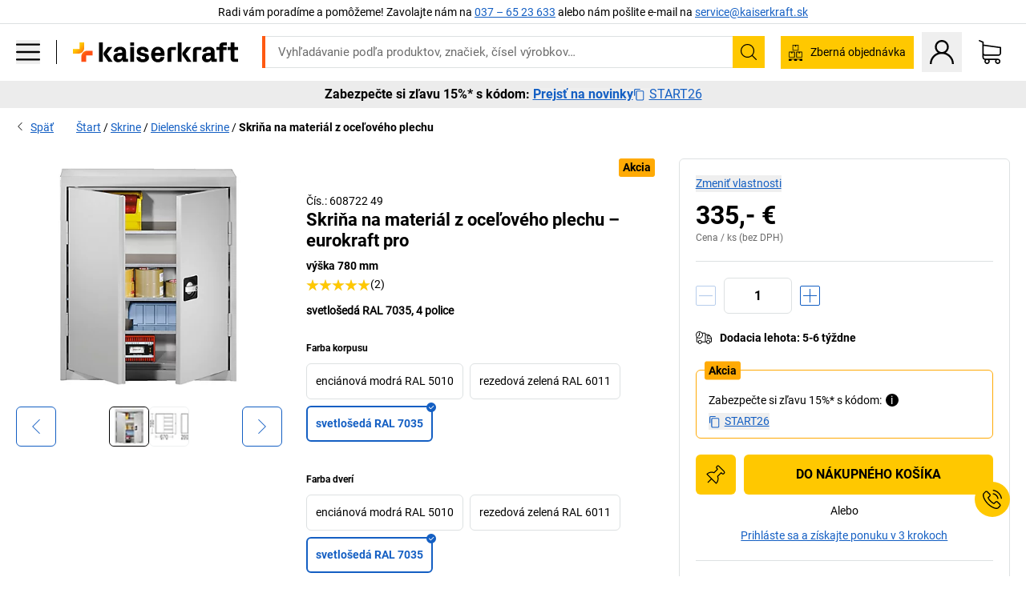

--- FILE ---
content_type: text/html; charset=utf-8
request_url: https://www.kaiserkraft.sk/skrine/dielenske-skrine/skrina-na-material-z-oceloveho-plechu/vyska-780-mm/p/M73367/
body_size: 132338
content:
<!doctype html>
								<html lang="sk"><head><title>Skriňa na materiál z oceľového plechu – eurokraft pro: výška 780 mm | kaiserkraft</title><meta charSet="utf-8"/><meta http-equiv="x-ua-compatible" content="ie=edge,chrome=1"/><meta name="viewport" content="width=device-width,initial-scale=1,minimum-scale=1,shrink-to-fit=no"/><meta name="apple-mobile-web-app-capable" content="yes"/><meta name="msapplication-tap-highlight" content="no"/><meta name="apple-mobile-web-app-title" content="kaiserkraft"/><meta name="application-name" content="kaiserkraft"/><meta data-react-helmet="true" name="robots" content="index, follow"/><meta data-react-helmet="true" name="description" content="Priemyselné skrine: Skriňa na materiál z oceľového plechu – eurokraft pro, svetlošedá RAL 7035, 4 police, výška 780 mm | Právo na vrátenie tovaru do 30 dní ✓ – jednoducho to funguje."/><meta data-react-helmet="true" name="twitter:card" content="summary_large_image"/><meta data-react-helmet="true" name="twitter:image" content="//images.kkeu.de/is/image/BEG/Prev%C3%A1dzka/Skrine/Oce%C4%BEov%C3%A9_skrine/Skri%C5%88a_na_materi%C3%A1l_z_oce%C4%BEov%C3%A9ho_plechu_pdplarge-mrd--AA00608722II-01.jpg"/><meta data-react-helmet="true" property="og:image" content="//images.kkeu.de/is/image/BEG/Prev%C3%A1dzka/Skrine/Oce%C4%BEov%C3%A9_skrine/Skri%C5%88a_na_materi%C3%A1l_z_oce%C4%BEov%C3%A9ho_plechu_pdplarge-mrd--AA00608722II-01.jpg"/><meta data-react-helmet="true" property="og:image" content="//images.kkeu.de/is/image/BEG/Prev%C3%A1dzka/Skrine/Oce%C4%BEov%C3%A9_skrine/Skri%C5%88a_na_materi%C3%A1l_z_oce%C4%BEov%C3%A9ho_plechu_pdplarge-mrd--94655.jpg"/><meta data-react-helmet="true" property="og:title" content="Skriňa na materiál z oceľového plechu – eurokraft pro: výška 780 mm | kaiserkraft"/><meta data-react-helmet="true" name="twitter:title" content="Skriňa na materiál z oceľového plechu – eurokraft pro: výška 780 mm | kaiserkraft"/><meta data-react-helmet="true" property="og:description" content="Priemyselné skrine: Skriňa na materiál z oceľového plechu – eurokraft pro, svetlošedá RAL 7035, 4 police, výška 780 mm | Právo na vrátenie tovaru do 30 dní ✓ – jednoducho to funguje."/><meta data-react-helmet="true" name="twitter:description" content="Priemyselné skrine: Skriňa na materiál z oceľového plechu – eurokraft pro, svetlošedá RAL 7035, 4 police, výška 780 mm | Právo na vrátenie tovaru do 30 dní ✓ – jednoducho to funguje."/><meta data-react-helmet="true" property="og:url" content="http://kk-frontend.priv.ecom.kkeu.de/skrine/dielenske-skrine/skrina-na-material-z-oceloveho-plechu/vyska-780-mm/p/M73367/"/><meta data-react-helmet="true" property="og:type" content="website"/><meta name="msapplication-config" content="https://media.prod.kkeu.de/dist/kk/browserconfig.xml"/><meta name="msapplication-TileColor" content="#ffffff"/><meta name="theme-color" content="#ffffff"/><link rel="apple-touch-icon" sizes="180x180" href="https://media.prod.kkeu.de/dist/kk/apple-touch-icon.png"/><link rel="icon" type="image/png" sizes="32x32" href="https://media.prod.kkeu.de/dist/kk/favicon-32x32.png"/><link rel="icon" type="image/png" sizes="16x16" href="https://media.prod.kkeu.de/dist/kk/favicon-16x16.png"/><link rel="manifest" href="https://media.prod.kkeu.de/dist/kk/manifest.json"/><link rel="mask-icon" href="https://media.prod.kkeu.de/dist/kk/safari-pinned-tab.svg" color="#ff5a12"/><link rel="preconnect" href="https://web.cmp.usercentrics.eu"/><link rel="dns-prefetch" href="https://web.cmp.usercentrics.eu"/><link rel="preconnect" href="https://media.prod.kkeu.de/dist"/><link rel="dns-prefetch" href="https://media.prod.kkeu.de/dist"/><link rel="preconnect" href="https://images.kkeu.de"/><link rel="dns-prefetch" href="https://images.kkeu.de"/><link data-react-helmet="true" rel="preload" href="https://images.kkeu.de/is/content/BEG/logo-www.kaiserkraft.sk-sk" as="image"/><link data-react-helmet="true" rel="preload" href="https://images.kkeu.de/is/content/BEG/logo-claim-www.kaiserkraft.sk-sk" as="image" media="(min-width: 1024px)"/><link data-react-helmet="true" rel="canonical" href="https://www.kaiserkraft.sk/skrine/dielenske-skrine/skrina-na-material-z-oceloveho-plechu/vyska-780-mm/p/M73367/"/><link data-react-helmet="true" rel="alternate" href="https://www.kaiserkraft.cz/skrine/dilenske-skrine/skrin-na-material-z-oceloveho-plechu/vyska-780-mm/p/M73367/" hrefLang="cs-CZ"/><link data-react-helmet="true" rel="alternate" href="https://www.kaiserkraft.ro/dulapuri/dulapuri-de-atelier/dulap-pentru-materiale-din-tabla-de-otel/inaltime-780-mm/p/M73367/" hrefLang="ro-RO"/><link data-react-helmet="true" rel="alternate" href="https://www.kaiserkraft.pl/szafy/szafki-warsztatowe/szafka-na-materialy-z-blachy-stalowej/wys-780-mm/p/M73367/" hrefLang="pl-PL"/><link data-react-helmet="true" rel="alternate" href="https://www.kaiserkraft.de/schraenke/werkstattschraenke/materialschrank-aus-stahlblech/hoehe-780-mm/p/M73367/" hrefLang="de-DE"/><link data-react-helmet="true" rel="alternate" href="https://www.kaiserkraft.pt/armarios/armarios-de-oficina/armario-para-materiais-em-chapa-de-aco/altura-780-mm/p/M73367/" hrefLang="pt-PT"/><link data-react-helmet="true" rel="alternate" href="https://www.kaiserkraft.be/armoires/armoires-d-atelier/armoire-d-atelier-en-tole-d-acier/hauteur-780-mm/p/M73367/?lang=fr_BE" hrefLang="fr-BE"/><link data-react-helmet="true" rel="alternate" href="https://www.kaiserkraft.be/kasten/werkplaatskasten/materiaalkast-van-plaatstaal/hoogte-780-mm/p/M73367/" hrefLang="nl-BE"/><link data-react-helmet="true" rel="alternate" href="https://www.kaiserkraft.hu/szekrenyek/muhelyszekrenyek/anyagtarolo-szekreny-acellemezbol/magassag-780-mm/p/M73367/" hrefLang="hu-HU"/><link data-react-helmet="true" rel="alternate" href="https://www.kaiserkraft.hr/ormari/radionicki-ormari/ormar-za-materijal-od-celicnog-lima/visina-780-mm/p/M73367/" hrefLang="hr-HR"/><link data-react-helmet="true" rel="alternate" href="https://www.kaiserkraft.fr/armoires/armoires-d-atelier/armoire-d-atelier-en-tole-d-acier/hauteur-780-mm/p/M73367/" hrefLang="fr-FR"/><link data-react-helmet="true" rel="alternate" href="https://www.kaiserkraft.nl/kasten/werkplaatskasten/materiaalkast-van-plaatstaal/hoogte-780-mm/p/M73367/" hrefLang="nl-NL"/><link data-react-helmet="true" rel="alternate" href="https://www.kaiserkraft.sk/skrine/dielenske-skrine/skrina-na-material-z-oceloveho-plechu/vyska-780-mm/p/M73367/" hrefLang="sk-SK"/><link data-react-helmet="true" rel="alternate" href="https://www.kaiserkraft.si/omare/delavniske-omare/omara-za-material-iz-jeklene-plocevine/visina-780-mm/p/M73367/" hrefLang="sl-SI"/><link data-react-helmet="true" rel="alternate" href="https://www.kaiserkraft.ie/cupboards/workshop-cupboards/storage-cupboard-made-of-sheet-steel/height-780-mm/p/M73367/" hrefLang="en-IE"/><link data-react-helmet="true" rel="alternate" href="https://www.export.kaiserkraft.com/cupboards/workshop-cupboards/storage-cupboard-made-of-sheet-steel/height-780-mm/p/M73367/" hrefLang="x-default"/><link data-react-helmet="true" rel="alternate" href="https://www.kaiserkraft.ch/schraenke/werkstattschraenke/materialschrank-aus-stahlblech/hoehe-780-mm/p/M73367/" hrefLang="de-CH"/><link data-react-helmet="true" rel="alternate" href="https://www.kaiserkraft.ch/armadi/armadi-per-officina/armadio-magazzino-in-lamiera-d-acciaio/altezza-780-mm/p/M73367/?lang=it_CH" hrefLang="it-CH"/><link data-react-helmet="true" rel="alternate" href="https://www.kaiserkraft.ch/armoires/armoires-d-atelier/armoire-d-atelier-en-tole-d-acier/hauteur-780-mm/p/M73367/?lang=fr_CH" hrefLang="fr-CH"/><link data-react-helmet="true" rel="alternate" href="https://www.kaiserkraft.co.uk/cupboards/workshop-cupboards/storage-cupboard-made-of-sheet-steel/height-780-mm/p/M73367/" hrefLang="en-GB"/><link data-react-helmet="true" rel="alternate" href="https://www.kaiserkraft.it/armadi/armadi-per-officina/armadio-magazzino-in-lamiera-d-acciaio/altezza-780-mm/p/M73367/" hrefLang="it-IT"/><link data-react-helmet="true" rel="alternate" href="https://www.kaiserkraft.es/armarios/armarios-de-taller/armario-de-chapa-de-acero-para-material/altura-780-mm/p/M73367/" hrefLang="es-ES"/><link data-react-helmet="true" rel="alternate" href="https://www.kaiserkraft.at/schraenke/werkstattschraenke/materialschrank-aus-stahlblech/hoehe-780-mm/p/M73367/" hrefLang="de-AT"/><link rel="stylesheet" href="https://media.prod.kkeu.de/dist/kk/srv-css-index.70f3beb8c40243486800.css"/><link data-chunk="pdp" rel="stylesheet" href="https://media.prod.kkeu.de/dist/kk/srv-9391.21da3987c98f1a6ecc41.css"/><link data-chunk="pdp" rel="stylesheet" href="https://media.prod.kkeu.de/dist/kk/srv-pdp.f40325f498b17c8acf3a.css"/><style>@font-face{font-family:"Roboto Regular";font-display:swap;src:url("https://media.prod.kkeu.de/dist/kk/fonts/roboto-v20-latin-ext-regular.woff2") format("woff2"),url("https://media.prod.kkeu.de/dist/kk/fonts/roboto-v20-latin-ext-regular.woff") format("woff");}@font-face{font-family:"Roboto Bold";font-display:swap;src:url("https://media.prod.kkeu.de/dist/kk/fonts/roboto-v20-latin-ext-700.woff") format("woff2"),url("https://media.prod.kkeu.de/dist/kk/fonts/roboto-v20-latin-ext-700.woff2") format("woff");}</style><script id="usercentrics-cmp" data-settings-id="UqR6jos3_" src="https://web.cmp.usercentrics.eu/ui/loader.js" async=""></script><script type="text/javascript">
			// create dataLayer
			window.dataLayer = window.dataLayer || [];
			function gtag() {
					dataLayer.push(arguments);
			}

			// set „denied" as default for both ad and analytics storage, as well as ad_user_data and ad_personalization,
			gtag("consent", "default", {
					ad_user_data: "denied",
					ad_personalization: "denied",
					ad_storage: "denied",
					analytics_storage: "denied",
					wait_for_update: 2000 // milliseconds to wait for update
			});

			// Enable ads data redaction by default [optional]
			gtag("set", "ads_data_redaction", true);
		</script><script>dataLayer.push({"general":{"country":"sk","currency":"EUR","customerId":undefined,"customerType":"B2B","customerClassification":"external","language":"sk","isLoggedIn":false,"sge":"KK","webcode":"0WEB","pagePath":"\u002FPDP\u002FM73367\u002F","originalLocation":"https:\u002F\u002Fwww.kaiserkraft.sk\u002Fskrine\u002Fdielenske-skrine\u002Fskrina-na-material-z-oceloveho-plechu\u002Fvyska-780-mm\u002Fp\u002FM73367\u002F","pageType":"Product Detail","sfmcId":undefined,"rfMigrated":false,"vsId":"2026-01-21.34cc570f:edf15bcb","subscriberKey":undefined,"eProc":undefined,"FeatureTogglesEnabled":"FN,JF,SALESFORCE_ABANDONED_CART_UPDATES,JE,PDT_IMPORT_ASSETS_VIA_KAFKA,AA,ID,DZ,AC,AD,AE,AF,AG,HS,HU,GA,AH,FO,HK,FI,JH,AJ,CMS_HEROTEASER_AB_TEST,GC,GD,BO,DQ,EH,AP,EI,IW,AQ,FJ,GE,GF,AR,HC,EC,AT,IG,ED,GG,FA,AW,CE,JR,CI,JM,AX,IY,GH,JK,BB,GI,IQ,BD,GJ,DX,BG,PDT_IMPORT_ATTRIBUTES_VIA_KAFKA,DO,DT,GK,ER,DS,DF,GM,GN,BK,GO,GP,BL,DY,GQ,GR,USE_DEBITOR_FOR_ORDER_APPROVAL_PROCESS,BM,PDT_IMPORT_UNITS_VIA_KAFKA,BN,EA,GS,EY,BP,BR,GU,GV,GW,FU,CP,GX,GY,HY,GZ,HL,BV,BY","FeatureTogglesDisabled":"HB,FD,CW,JI,IT,FM,EX,FG,FW,IN,IH,FZ,AK,EM,EB,AL,EZ,HZ,FP,FB,JJ,IR,EXPORT_DATA_TO_ALGOLIA,EP,CN,HD,IZ,JN,IO,CU,BA,HE,ES,BC,EL,FX,HF,HG,BH,BI,DU,HH,CD,JU,CG,CY,DA,IL,FY,DM,CA,FW,DD,BQ,BT,IF,CR,EN,BZ,BW,CS,IK,DI,JX,JL,HM,FF,FH,EE,JQ,SALESFORCE_CUSTOMER_DATA_SEGMENTATION,DR,INVITATION_REGISTRATION_ENABLED,PRODUCT_SERVICE_NEW_ARTICLE_SCHEMA_GDM,JW,ENKELFAEHIG_VARIANT_SCORE_BE,HP,IV,JV,HT,JD,JO,PDT_IMPORT_CLASSIFICATIONS_VIA_KAFKA,CH,CF,CJ,EU,DH,CT,CB,DJ,JG,HV,JC,HW,HX,CC,RECENTLY_VIEW_FE,IMPORT_ARTICLE_IN_BATCH,FL,EW,JT,IA,IX,JS,ET,IS,CX,IC,CO,EF,IMPORT_EXPORT_PRICES_IN_BATCH,IJ,DB","experimentId":"test_Moving_Search_Bar","experimentVariant":"B"},"search":{"term":undefined,"count":undefined,"method":undefined,"suggest":undefined,"case":undefined},"event":"initial-meta"});</script><script type="text/plain" data-usercentrics="Google Tag Manager">(function(w,d,s,l,i){w[l]=w[l]||[];w[l].push({'gtm.start':
				new Date().getTime(),event:'gtm.js'});var f=d.getElementsByTagName(s)[0],
				j=d.createElement(s),dl=l!='dataLayer'?'&l='+l:'';j.async=true;
				j.src='https://www.googletagmanager.com/gtm.js?id='+i+dl+"";
				f.parentNode.insertBefore(j,f);
				})(window,document,'script','dataLayer','GTM-PXHWJM2');</script><script data-react-helmet="true">window.hj=window.hj||function(){(hj.q=hj.q||[]).push(arguments);}</script><script data-react-helmet="true" type="application/ld+json">[{"@context":"https://schema.org","@type":"BreadcrumbList","itemListElement":[{"@type":"ListItem","position":1,"item":{"@id":"https://www.kaiserkraft.sk","name":"Štart"}},{"@type":"ListItem","position":2,"item":{"@id":"https://www.kaiserkraft.sk/skrine/c/62769-KK/","name":"Skrine"}},{"@type":"ListItem","position":3,"item":{"@id":"https://www.kaiserkraft.sk/skrine/dielenske-skrine/c/62881-KK/","name":"Dielenské skrine"}},{"@type":"ListItem","position":4,"item":{"@id":"https://www.kaiserkraft.sk/skrine/dielenske-skrine/skrina-na-material-z-oceloveho-plechu/vyska-780-mm/p/M73367/","name":"Skriňa na materiál z oceľového plechu"}}]},{"@context":"https://schema.org","@type":"Product","name":"Skriňa na materiál z oceľového plechu – eurokraft pro výška 780 mm","image":["//images.kkeu.de/is/image/BEG/Prev%C3%A1dzka/Skrine/Oce%C4%BEov%C3%A9_skrine/Skri%C5%88a_na_materi%C3%A1l_z_oce%C4%BEov%C3%A9ho_plechu_pdplarge-mrd--AA00608722II-01.jpg","//images.kkeu.de/is/image/BEG/Prev%C3%A1dzka/Skrine/Oce%C4%BEov%C3%A9_skrine/Skri%C5%88a_na_materi%C3%A1l_z_oce%C4%BEov%C3%A9ho_plechu_pdplarge-mrd--94655.jpg"],"category":["Priemyselné skrine","Skrine s krídlovými dverami","Dielenské skrine"],"description":"<B>Korpus</B><br/>Pevná oceľová konštrukcia, odolná proti opotrebovaniu. Ekologický práškový nástrek, odolný voči oderu.<br/><br/><B>Dvere</B><br/>S vonkajšími závesmi, otočná kľuka a bezpečnostný zámok. Závora s rozvorovým uzáverom. Ekologický práškový nástrek odolný voči oderu.<br/><br/><B>Police</B><br/>Pozinkované, prestaviteľné v 16 mm rastri. Nosnosť 30 kg, pri rovnomernom rozložení zaťaženia.<br/><br/><B>Použiteľné tiež ako závesná skriňa.</B>","sku":"M73367","mpn":"M73367","brand":{"@type":"Thing","name":"kaiserkraft"},"aggregateRating":{"@type":"AggregateRating","bestRating":"5","ratingCount":"2","ratingValue":"5"},"offers":{"@type":"Offer","priceCurrency":"EUR","price":"335","itemCondition":"https://schema.org/NewCondition","availability":"https://schema.org/InStock","url":"https://www.kaiserkraft.sk/skrine/dielenske-skrine/skrina-na-material-z-oceloveho-plechu/vyska-780-mm/p/M73367/"}}]</script></head><body class="kk"><noscript><iframe src="https://www.googletagmanager.com/ns.html?id=GTM-PXHWJM2"
		height="0" width="0" style="display:none;visibility:hidden"></iframe></noscript><div id="root"><div data-hydration-id="MainMenu"><div aria-hidden="true" data-test-id="backdrop" class="fixed bg-black invisible _3Pq1tmyn9E8ApqRdbi-f-k"><div class="hidden s:block lg:hidden _2T6QzL8Rk4jZ3dnar2tUgq"><svg xmlns="http://www.w3.org/2000/svg" viewBox="0 0 64 64" class="icon absolute"><path d="M4.59 59.41a2 2 0 0 0 2.83 0L32 34.83l24.59 24.58a2 2 0 0 0 2.83-2.83L34.83 32 59.41 7.41a2 2 0 0 0-2.83-2.83L32 29.17 7.41 4.59a2 2 0 0 0-2.82 2.82L29.17 32 4.59 56.59a2 2 0 0 0 0 2.82z"></path></svg></div></div><div data-test-id="main-menu-id" class="_3Dl1E4quL93Sgfou1thnLe"><div data-test-id="navigation-header" class="_1S5ddB3buW8VYevhmfdrP"><button data-test-id="navigation-header-back-btn"><svg xmlns="http://www.w3.org/2000/svg" viewBox="0 0 477.175 477.175" style="enable-background:new 0 0 477.175 477.175" xml:space="preserve"><path d="m145.188 238.575 215.5-215.5c5.3-5.3 5.3-13.8 0-19.1s-13.8-5.3-19.1 0l-225.1 225.1c-5.3 5.3-5.3 13.8 0 19.1l225.1 225c2.6 2.6 6.1 4 9.5 4s6.9-1.3 9.5-4c5.3-5.3 5.3-13.8 0-19.1l-215.4-215.5z"></path></svg></button><span></span><button data-test-id="navigation-header-close-btn"><svg xmlns="http://www.w3.org/2000/svg" viewBox="0 0 64 64"><path d="M4.59 59.41a2 2 0 0 0 2.83 0L32 34.83l24.59 24.58a2 2 0 0 0 2.83-2.83L34.83 32 59.41 7.41a2 2 0 0 0-2.83-2.83L32 29.17 7.41 4.59a2 2 0 0 0-2.82 2.82L29.17 32 4.59 56.59a2 2 0 0 0 0 2.82z"></path></svg></button></div><div class="flex items-center relative justify-between p-3 min-h-[80px] md:min-h-[100px]"><div class="inline-block" data-test-id="main-menu-button-id"><a href="https://www.kaiserkraft.sk" rel="noreferrer" data-test-id="main-menu-logo-link-id" data-test-to="https://www.kaiserkraft.sk" class="flex items-center relative _16Ak9eI853xmIhdZsLo0IP   "><div class="_1KYWN1PFEIkkVJLnMHvAD1"><div data-test-id="default-logo" class="qI9fRXvHm8ZB1La_52-xE _2r2oaq34D77cyx8FCNYORe"><img alt="Logo kaiserkraft" src="https://images.kkeu.de/is/content/BEG/logo-www.kaiserkraft.sk-sk" class="_2mH70ilIH4Odp0Ye5evM2q" loading="lazy"/><img alt="Logo kaiserkraft – jednoducho to funguje." src="https://images.kkeu.de/is/content/BEG/logo-claim-www.kaiserkraft.sk-sk" class="_3whJngDhywMmdavuExTbKW" loading="lazy"/></div></div></a></div><button aria-label="close"><svg xmlns="http://www.w3.org/2000/svg" viewBox="0 0 64 64" class="w-3 h-3"><path d="M4.59 59.41a2 2 0 0 0 2.83 0L32 34.83l24.59 24.58a2 2 0 0 0 2.83-2.83L34.83 32 59.41 7.41a2 2 0 0 0-2.83-2.83L32 29.17 7.41 4.59a2 2 0 0 0-2.82 2.82L29.17 32 4.59 56.59a2 2 0 0 0 0 2.82z"></path></svg></button></div><div class="_1JVFGHP0Jv9e7Bw54kNuX7"><nav role="navigation"><ul class="_3b1PremiufezVdjV7uRhqR" data-test-id="top-categories-id"><li class="h-6 _3C18u51qNtHYST5eFerKey " data-test-id="top-categories-category-id"><button class="flex items-center relative py-0 px-3 w-full h-full text-left"><i class="_1TAyCbMN1saLLoKvff_ZXJ"><div class="scene7-icon" data-test-id="scene-7-icon"><span class="isvg "></span></div></i><span class="J645zMlEsfbRxEfTa2oVo">Kancelária</span><i class="_3prkcjR_Lx9SXambLEmYip"><svg xmlns="http://www.w3.org/2000/svg" viewBox="0 0 477.175 477.175" style="enable-background:new 0 0 477.175 477.175" xml:space="preserve"><path d="m360.731 229.075-225.1-225.1c-5.3-5.3-13.8-5.3-19.1 0s-5.3 13.8 0 19.1l215.5 215.5-215.5 215.5c-5.3 5.3-5.3 13.8 0 19.1 2.6 2.6 6.1 4 9.5 4 3.4 0 6.9-1.3 9.5-4l225.1-225.1c5.3-5.2 5.3-13.8.1-19z"></path></svg></i><div class="bg-white _242xmHloUGbjIftikQtBh_" data-test-id="categories-id"><div class="flex items-center relative justify-between p-3 min-h-[80px] md:min-h-[100px] mt-[50px] md:mt-0 max-md:min-h-0 max-md:p-0"><div class="max-w-full" data-test-id="view-all-category-id"><div class="hidden md:block font-bold capitalize leading-normal mb-1 text-lg overflow-hidden text-ellipsis mb-3">Kancelária</div></div></div><ul class="overflow-y-scroll h-full"><li data-test-id="category-id" class="border-t last:border-b border-solid border-kk-grey-200"><a href="/kancelarsky-nabytok/c/62861-KK/" rel="noreferrer" data-test-id="internal-link" data-test-to="/kancelarsky-nabytok/c/62861-KK/" class="flex items-center justify-between px-3 text-lg h-6 hover:bg-kk-blue-100 focus-visible:bg-kk-blue-100 focus-visible:outline-0 text-black no-underline   "><span class="overflow-hidden text-ellipsis mr-2">Kancelársky nábytok</span><svg xmlns="http://www.w3.org/2000/svg" viewBox="0 0 477.175 477.175" style="enable-background:new 0 0 477.175 477.175" xml:space="preserve" class="icon text-base"><path d="m360.731 229.075-225.1-225.1c-5.3-5.3-13.8-5.3-19.1 0s-5.3 13.8 0 19.1l215.5 215.5-215.5 215.5c-5.3 5.3-5.3 13.8 0 19.1 2.6 2.6 6.1 4 9.5 4 3.4 0 6.9-1.3 9.5-4l225.1-225.1c5.3-5.2 5.3-13.8.1-19z"></path></svg></a><div class="bg-white _3Y2IHryH1JccHvivtOWQBN" data-test-id="sub-categories-id"><div class="flex items-center relative justify-between p-3 min-h-[80px] md:min-h-[100px] md:mt-0 max-md:py-2 max-md:min-h-[50px] mt-[50px]" data-test-id="category-overview-link"><div class="max-w-full" data-test-id="view-all-category-id"><div class="hidden md:block font-bold capitalize leading-normal mb-1 text-lg overflow-hidden text-ellipsis">Kancelársky nábytok</div><a href="/kancelarsky-nabytok/c/62861-KK/" rel="noreferrer" data-test-id="internal-link" data-test-to="/kancelarsky-nabytok/c/62861-KK/" class="text-[16px] sm:text-base _3IoTGyPDlUo0oMRGlzerr0  ">Zobraziť všetky</a></div></div><ul><li data-test-id="subcategory-id" class="border-t last:border-b border-solid border-transparent"><a href="/kancelarsky-nabytok/kancelarske-otocne-stolicky/c/74045-KK/" rel="noreferrer" data-test-id="internal-link" data-test-to="/kancelarsky-nabytok/kancelarske-otocne-stolicky/c/74045-KK/" class="flex items-center px-3 text-lg h-6 hover:bg-kk-blue-100 focus-visible:bg-kk-blue-100 focus-visible:outline-0   "><span class="_89mRphD1AZR6dVechY45-"></span><span class="overflow-hidden text-ellipsis mr-2">Kancelárske otočné stoličky</span></a></li><li data-test-id="subcategory-id" class="border-t last:border-b border-solid border-transparent"><a href="/kancelarsky-nabytok/elektricky-vyskovo-prestavitelne-pisacie-stoly/c/1082501-KK/" rel="noreferrer" data-test-id="internal-link" data-test-to="/kancelarsky-nabytok/elektricky-vyskovo-prestavitelne-pisacie-stoly/c/1082501-KK/" class="flex items-center px-3 text-lg h-6 hover:bg-kk-blue-100 focus-visible:bg-kk-blue-100 focus-visible:outline-0   "><span class="_89mRphD1AZR6dVechY45-"></span><span class="overflow-hidden text-ellipsis mr-2">Elektricky výškovo prestaviteľné písacie stoly</span></a></li><li data-test-id="subcategory-id" class="border-t last:border-b border-solid border-transparent"><a href="/kancelarsky-nabytok/kancelarske-skrine/c/74043_1-KK/" rel="noreferrer" data-test-id="internal-link" data-test-to="/kancelarsky-nabytok/kancelarske-skrine/c/74043_1-KK/" class="flex items-center px-3 text-lg h-6 hover:bg-kk-blue-100 focus-visible:bg-kk-blue-100 focus-visible:outline-0   "><span class="_89mRphD1AZR6dVechY45-"></span><span class="overflow-hidden text-ellipsis mr-2">Kancelárske skrine</span></a></li><li data-test-id="subcategory-id" class="border-t last:border-b border-solid border-transparent"><a href="/kancelarsky-nabytok/stohovacie-stolicky-konferencne-stolicky/c/62774_2-KK/" rel="noreferrer" data-test-id="internal-link" data-test-to="/kancelarsky-nabytok/stohovacie-stolicky-konferencne-stolicky/c/62774_2-KK/" class="flex items-center px-3 text-lg h-6 hover:bg-kk-blue-100 focus-visible:bg-kk-blue-100 focus-visible:outline-0   "><span class="_89mRphD1AZR6dVechY45-"></span><span class="overflow-hidden text-ellipsis mr-2">Stohovacie stoličky, konferenčné stoličky</span></a></li><li data-test-id="subcategory-id" class="border-t last:border-b border-solid border-transparent"><a href="/kancelarsky-nabytok/konferencne-stoly/c/63685-KK/" rel="noreferrer" data-test-id="internal-link" data-test-to="/kancelarsky-nabytok/konferencne-stoly/c/63685-KK/" class="flex items-center px-3 text-lg h-6 hover:bg-kk-blue-100 focus-visible:bg-kk-blue-100 focus-visible:outline-0   "><span class="_89mRphD1AZR6dVechY45-"></span><span class="overflow-hidden text-ellipsis mr-2">Konferenčné stoly</span></a></li><li data-test-id="subcategory-id" class="border-t last:border-b border-solid border-transparent"><a href="/kancelarsky-nabytok/deliace-steny-rozdelovace-priestoru/c/63906-KK/" rel="noreferrer" data-test-id="internal-link" data-test-to="/kancelarsky-nabytok/deliace-steny-rozdelovace-priestoru/c/63906-KK/" class="flex items-center px-3 text-lg h-6 hover:bg-kk-blue-100 focus-visible:bg-kk-blue-100 focus-visible:outline-0   "><span class="_89mRphD1AZR6dVechY45-"></span><span class="overflow-hidden text-ellipsis mr-2">Deliace steny, rozdeľovače priestoru</span></a></li><li data-test-id="subcategory-id" class="border-t last:border-b border-solid border-transparent"><a href="/kancelarsky-nabytok/kancelarske-stolicky/c/16073402-KK/" rel="noreferrer" data-test-id="internal-link" data-test-to="/kancelarsky-nabytok/kancelarske-stolicky/c/16073402-KK/" class="flex items-center px-3 text-lg h-6 hover:bg-kk-blue-100 focus-visible:bg-kk-blue-100 focus-visible:outline-0   "><span class="_89mRphD1AZR6dVechY45-"></span><span class="overflow-hidden text-ellipsis mr-2">Kancelárske stoličky</span></a></li><li data-test-id="subcategory-id" class="border-t last:border-b border-solid border-transparent"><a href="/kancelarsky-nabytok/regaly-na-spisy/c/62869_1-KK/" rel="noreferrer" data-test-id="internal-link" data-test-to="/kancelarsky-nabytok/regaly-na-spisy/c/62869_1-KK/" class="flex items-center px-3 text-lg h-6 hover:bg-kk-blue-100 focus-visible:bg-kk-blue-100 focus-visible:outline-0   "><span class="_89mRphD1AZR6dVechY45-"></span><span class="overflow-hidden text-ellipsis mr-2">Regály na spisy</span></a></li><li data-test-id="subcategory-id" class="border-t last:border-b border-solid border-transparent"><a href="/kancelarsky-nabytok/zasuvkove-skrine-skrine-so-zavesnou-registraturou/c/74099_1-KK/" rel="noreferrer" data-test-id="internal-link" data-test-to="/kancelarsky-nabytok/zasuvkove-skrine-skrine-so-zavesnou-registraturou/c/74099_1-KK/" class="flex items-center px-3 text-lg h-6 hover:bg-kk-blue-100 focus-visible:bg-kk-blue-100 focus-visible:outline-0   "><span class="_89mRphD1AZR6dVechY45-"></span><span class="overflow-hidden text-ellipsis mr-2">Zásuvkové skrine, skrine so závesnou registratúrou</span></a></li><li data-test-id="subcategory-id" class="border-t last:border-b border-solid border-transparent"><a href="/kancelarsky-nabytok/skrinky-na-kluce/c/1107932-KK/" rel="noreferrer" data-test-id="internal-link" data-test-to="/kancelarsky-nabytok/skrinky-na-kluce/c/1107932-KK/" class="flex items-center px-3 text-lg h-6 hover:bg-kk-blue-100 focus-visible:bg-kk-blue-100 focus-visible:outline-0   "><span class="_89mRphD1AZR6dVechY45-"></span><span class="overflow-hidden text-ellipsis mr-2">Skrinky na kľúče</span></a></li><li data-test-id="subcategory-id" class="border-t last:border-b border-solid border-transparent"><a href="/kancelarsky-nabytok/pojazdne-kontajnery-stojacie-kontajnery/c/63901-KK/" rel="noreferrer" data-test-id="internal-link" data-test-to="/kancelarsky-nabytok/pojazdne-kontajnery-stojacie-kontajnery/c/63901-KK/" class="flex items-center px-3 text-lg h-6 hover:bg-kk-blue-100 focus-visible:bg-kk-blue-100 focus-visible:outline-0   "><span class="_89mRphD1AZR6dVechY45-"></span><span class="overflow-hidden text-ellipsis mr-2">Pojazdné kontajnery, stojacie kontajnery</span></a></li><li data-test-id="subcategory-id" class="border-t last:border-b border-solid border-transparent"><a href="/kancelarsky-nabytok/pisacie-stoly/c/63686_2-KK/" rel="noreferrer" data-test-id="internal-link" data-test-to="/kancelarsky-nabytok/pisacie-stoly/c/63686_2-KK/" class="flex items-center px-3 text-lg h-6 hover:bg-kk-blue-100 focus-visible:bg-kk-blue-100 focus-visible:outline-0   "><span class="_89mRphD1AZR6dVechY45-"></span><span class="overflow-hidden text-ellipsis mr-2">Písacie stoly</span></a></li><li data-test-id="subcategory-id" class="border-t last:border-b border-solid border-transparent"><a href="/kancelarsky-nabytok/vitrinove-skrinky/c/1106835_1-KK/" rel="noreferrer" data-test-id="internal-link" data-test-to="/kancelarsky-nabytok/vitrinove-skrinky/c/1106835_1-KK/" class="flex items-center px-3 text-lg h-6 hover:bg-kk-blue-100 focus-visible:bg-kk-blue-100 focus-visible:outline-0   "><span class="_89mRphD1AZR6dVechY45-"></span><span class="overflow-hidden text-ellipsis mr-2">Vitrínové skrinky</span></a></li><li data-test-id="subcategory-id" class="border-t last:border-b border-solid border-transparent"><a href="/kancelarsky-nabytok/stoliky-pre-bistro-vysoke-stoly/c/1029797-KK/" rel="noreferrer" data-test-id="internal-link" data-test-to="/kancelarsky-nabytok/stoliky-pre-bistro-vysoke-stoly/c/1029797-KK/" class="flex items-center px-3 text-lg h-6 hover:bg-kk-blue-100 focus-visible:bg-kk-blue-100 focus-visible:outline-0   "><span class="_89mRphD1AZR6dVechY45-"></span><span class="overflow-hidden text-ellipsis mr-2">Stolíky pre bistro, vysoké stoly</span></a></li><li data-test-id="subcategory-id" class="border-t last:border-b border-solid border-transparent"><a href="/kancelarsky-nabytok/barove-stolicky/c/62772-KK/" rel="noreferrer" data-test-id="internal-link" data-test-to="/kancelarsky-nabytok/barove-stolicky/c/62772-KK/" class="flex items-center px-3 text-lg h-6 hover:bg-kk-blue-100 focus-visible:bg-kk-blue-100 focus-visible:outline-0   "><span class="_89mRphD1AZR6dVechY45-"></span><span class="overflow-hidden text-ellipsis mr-2">Barové stoličky</span></a></li><li data-test-id="subcategory-id" class="border-t last:border-b border-solid border-transparent"><a href="/kancelarsky-nabytok/nabytok-do-spolocenskych-priestorov-nabytok-na-recepciu/c/10815028-KK/" rel="noreferrer" data-test-id="internal-link" data-test-to="/kancelarsky-nabytok/nabytok-do-spolocenskych-priestorov-nabytok-na-recepciu/c/10815028-KK/" class="flex items-center px-3 text-lg h-6 hover:bg-kk-blue-100 focus-visible:bg-kk-blue-100 focus-visible:outline-0   "><span class="_89mRphD1AZR6dVechY45-"></span><span class="overflow-hidden text-ellipsis mr-2">Nábytok do spoločenských priestorov, nábytok na recepciu</span></a></li><li data-test-id="subcategory-id" class="border-t last:border-b border-solid border-transparent"><a href="/kancelarsky-nabytok/bocne-skrinky/c/17060987-KK/" rel="noreferrer" data-test-id="internal-link" data-test-to="/kancelarsky-nabytok/bocne-skrinky/c/17060987-KK/" class="flex items-center px-3 text-lg h-6 hover:bg-kk-blue-100 focus-visible:bg-kk-blue-100 focus-visible:outline-0   "><span class="_89mRphD1AZR6dVechY45-"></span><span class="overflow-hidden text-ellipsis mr-2">Bočné skrinky</span></a></li><li data-test-id="subcategory-id" class="border-t last:border-b border-solid border-transparent"><a href="/kancelarsky-nabytok/kancelarske-regaly-pristavne-regaly/c/62870_2-KK/" rel="noreferrer" data-test-id="internal-link" data-test-to="/kancelarsky-nabytok/kancelarske-regaly-pristavne-regaly/c/62870_2-KK/" class="flex items-center px-3 text-lg h-6 hover:bg-kk-blue-100 focus-visible:bg-kk-blue-100 focus-visible:outline-0   "><span class="_89mRphD1AZR6dVechY45-"></span><span class="overflow-hidden text-ellipsis mr-2">Kancelárske regály, prístavné regály</span></a></li><li data-test-id="subcategory-id" class="border-t last:border-b border-solid border-transparent"><a href="/kancelarsky-nabytok/kompletne-kancelarie/c/63911-KK/" rel="noreferrer" data-test-id="internal-link" data-test-to="/kancelarsky-nabytok/kompletne-kancelarie/c/63911-KK/" class="flex items-center px-3 text-lg h-6 hover:bg-kk-blue-100 focus-visible:bg-kk-blue-100 focus-visible:outline-0   "><span class="_89mRphD1AZR6dVechY45-"></span><span class="overflow-hidden text-ellipsis mr-2">Kompletné kancelárie</span></a></li></ul></div></li><li data-test-id="category-id" class="border-t last:border-b border-solid border-kk-grey-200"><a href="/vybavenie-kancelarie/c/62844-KK/" rel="noreferrer" data-test-id="internal-link" data-test-to="/vybavenie-kancelarie/c/62844-KK/" class="flex items-center justify-between px-3 text-lg h-6 hover:bg-kk-blue-100 focus-visible:bg-kk-blue-100 focus-visible:outline-0 text-black no-underline   "><span class="overflow-hidden text-ellipsis mr-2">Vybavenie kancelárie</span><svg xmlns="http://www.w3.org/2000/svg" viewBox="0 0 477.175 477.175" style="enable-background:new 0 0 477.175 477.175" xml:space="preserve" class="icon text-base"><path d="m360.731 229.075-225.1-225.1c-5.3-5.3-13.8-5.3-19.1 0s-5.3 13.8 0 19.1l215.5 215.5-215.5 215.5c-5.3 5.3-5.3 13.8 0 19.1 2.6 2.6 6.1 4 9.5 4 3.4 0 6.9-1.3 9.5-4l225.1-225.1c5.3-5.2 5.3-13.8.1-19z"></path></svg></a><div class="bg-white _3Y2IHryH1JccHvivtOWQBN" data-test-id="sub-categories-id"><div class="flex items-center relative justify-between p-3 min-h-[80px] md:min-h-[100px] md:mt-0 max-md:py-2 max-md:min-h-[50px] mt-[50px]" data-test-id="category-overview-link"><div class="max-w-full" data-test-id="view-all-category-id"><div class="hidden md:block font-bold capitalize leading-normal mb-1 text-lg overflow-hidden text-ellipsis">Vybavenie kancelárie</div><a href="/vybavenie-kancelarie/c/62844-KK/" rel="noreferrer" data-test-id="internal-link" data-test-to="/vybavenie-kancelarie/c/62844-KK/" class="text-[16px] sm:text-base _3IoTGyPDlUo0oMRGlzerr0  ">Zobraziť všetky</a></div></div><ul><li data-test-id="subcategory-id" class="border-t last:border-b border-solid border-transparent"><a href="/vybavenie-kancelarie/kancelarske-materialy/c/72988-KK/" rel="noreferrer" data-test-id="internal-link" data-test-to="/vybavenie-kancelarie/kancelarske-materialy/c/72988-KK/" class="flex items-center px-3 text-lg h-6 hover:bg-kk-blue-100 focus-visible:bg-kk-blue-100 focus-visible:outline-0   "><span class="_89mRphD1AZR6dVechY45-"></span><span class="overflow-hidden text-ellipsis mr-2">Kancelárske materiály</span></a></li><li data-test-id="subcategory-id" class="border-t last:border-b border-solid border-transparent"><a href="/vybavenie-kancelarie/drziaky-na-dokumenty/c/74097-KK/" rel="noreferrer" data-test-id="internal-link" data-test-to="/vybavenie-kancelarie/drziaky-na-dokumenty/c/74097-KK/" class="flex items-center px-3 text-lg h-6 hover:bg-kk-blue-100 focus-visible:bg-kk-blue-100 focus-visible:outline-0   "><span class="_89mRphD1AZR6dVechY45-"></span><span class="overflow-hidden text-ellipsis mr-2">Držiaky na dokumenty</span></a></li><li data-test-id="subcategory-id" class="border-t last:border-b border-solid border-transparent"><a href="/vybavenie-kancelarie/satniky-stojany-na-saty/c/63898_1-KK/" rel="noreferrer" data-test-id="internal-link" data-test-to="/vybavenie-kancelarie/satniky-stojany-na-saty/c/63898_1-KK/" class="flex items-center px-3 text-lg h-6 hover:bg-kk-blue-100 focus-visible:bg-kk-blue-100 focus-visible:outline-0   "><span class="_89mRphD1AZR6dVechY45-"></span><span class="overflow-hidden text-ellipsis mr-2">Šatníky, stojany na šaty</span></a></li><li data-test-id="subcategory-id" class="border-t last:border-b border-solid border-transparent"><a href="/vybavenie-kancelarie/stitky-na-dvere-informacne-stojany/c/63894-KK/" rel="noreferrer" data-test-id="internal-link" data-test-to="/vybavenie-kancelarie/stitky-na-dvere-informacne-stojany/c/63894-KK/" class="flex items-center px-3 text-lg h-6 hover:bg-kk-blue-100 focus-visible:bg-kk-blue-100 focus-visible:outline-0   "><span class="_89mRphD1AZR6dVechY45-"></span><span class="overflow-hidden text-ellipsis mr-2">Štítky na dvere, informačné stojany</span></a></li><li data-test-id="subcategory-id" class="border-t last:border-b border-solid border-transparent"><a href="/vybavenie-kancelarie/organizacne-systemy/c/63893-KK/" rel="noreferrer" data-test-id="internal-link" data-test-to="/vybavenie-kancelarie/organizacne-systemy/c/63893-KK/" class="flex items-center px-3 text-lg h-6 hover:bg-kk-blue-100 focus-visible:bg-kk-blue-100 focus-visible:outline-0   "><span class="_89mRphD1AZR6dVechY45-"></span><span class="overflow-hidden text-ellipsis mr-2">Organizačné systémy</span></a></li><li data-test-id="subcategory-id" class="border-t last:border-b border-solid border-transparent"><a href="/vybavenie-kancelarie/pojazdne-stolicky/c/63902-KK/" rel="noreferrer" data-test-id="internal-link" data-test-to="/vybavenie-kancelarie/pojazdne-stolicky/c/63902-KK/" class="flex items-center px-3 text-lg h-6 hover:bg-kk-blue-100 focus-visible:bg-kk-blue-100 focus-visible:outline-0   "><span class="_89mRphD1AZR6dVechY45-"></span><span class="overflow-hidden text-ellipsis mr-2">Pojazdné stoličky</span></a></li><li data-test-id="subcategory-id" class="border-t last:border-b border-solid border-transparent"><a href="/vybavenie-kancelarie/svietidla/c/64017_2-KK/" rel="noreferrer" data-test-id="internal-link" data-test-to="/vybavenie-kancelarie/svietidla/c/64017_2-KK/" class="flex items-center px-3 text-lg h-6 hover:bg-kk-blue-100 focus-visible:bg-kk-blue-100 focus-visible:outline-0   "><span class="_89mRphD1AZR6dVechY45-"></span><span class="overflow-hidden text-ellipsis mr-2">Svietidlá</span></a></li><li data-test-id="subcategory-id" class="border-t last:border-b border-solid border-transparent"><a href="/vybavenie-kancelarie/hodiny-zaznam-casu/c/63907_1-KK/" rel="noreferrer" data-test-id="internal-link" data-test-to="/vybavenie-kancelarie/hodiny-zaznam-casu/c/63907_1-KK/" class="flex items-center px-3 text-lg h-6 hover:bg-kk-blue-100 focus-visible:bg-kk-blue-100 focus-visible:outline-0   "><span class="_89mRphD1AZR6dVechY45-"></span><span class="overflow-hidden text-ellipsis mr-2">Hodiny, záznam času</span></a></li><li data-test-id="subcategory-id" class="border-t last:border-b border-solid border-transparent"><a href="/vybavenie-kancelarie/podlahove-ochranne-rohoze/c/63895-KK/" rel="noreferrer" data-test-id="internal-link" data-test-to="/vybavenie-kancelarie/podlahove-ochranne-rohoze/c/63895-KK/" class="flex items-center px-3 text-lg h-6 hover:bg-kk-blue-100 focus-visible:bg-kk-blue-100 focus-visible:outline-0   "><span class="_89mRphD1AZR6dVechY45-"></span><span class="overflow-hidden text-ellipsis mr-2">Podlahové ochranné rohože</span></a></li><li data-test-id="subcategory-id" class="border-t last:border-b border-solid border-transparent"><a href="/vybavenie-kancelarie/skartovacky/c/1029767-KK/" rel="noreferrer" data-test-id="internal-link" data-test-to="/vybavenie-kancelarie/skartovacky/c/1029767-KK/" class="flex items-center px-3 text-lg h-6 hover:bg-kk-blue-100 focus-visible:bg-kk-blue-100 focus-visible:outline-0   "><span class="_89mRphD1AZR6dVechY45-"></span><span class="overflow-hidden text-ellipsis mr-2">Skartovačky</span></a></li><li data-test-id="subcategory-id" class="border-t last:border-b border-solid border-transparent"><a href="/vybavenie-kancelarie/nadstavby-pisacich-stolov/c/63903-KK/" rel="noreferrer" data-test-id="internal-link" data-test-to="/vybavenie-kancelarie/nadstavby-pisacich-stolov/c/63903-KK/" class="flex items-center px-3 text-lg h-6 hover:bg-kk-blue-100 focus-visible:bg-kk-blue-100 focus-visible:outline-0   "><span class="_89mRphD1AZR6dVechY45-"></span><span class="overflow-hidden text-ellipsis mr-2">Nadstavby písacích stolov</span></a></li><li data-test-id="subcategory-id" class="border-t last:border-b border-solid border-transparent"><a href="/vybavenie-kancelarie/menovky-stolove-informacne-tabulky/c/63882-KK/" rel="noreferrer" data-test-id="internal-link" data-test-to="/vybavenie-kancelarie/menovky-stolove-informacne-tabulky/c/63882-KK/" class="flex items-center px-3 text-lg h-6 hover:bg-kk-blue-100 focus-visible:bg-kk-blue-100 focus-visible:outline-0   "><span class="_89mRphD1AZR6dVechY45-"></span><span class="overflow-hidden text-ellipsis mr-2">Menovky, stolové informačné tabuľky</span></a></li><li data-test-id="subcategory-id" class="border-t last:border-b border-solid border-transparent"><a href="/vybavenie-kancelarie/drziaky-monitorov-drziaky-tabletov/c/11418702-KK/" rel="noreferrer" data-test-id="internal-link" data-test-to="/vybavenie-kancelarie/drziaky-monitorov-drziaky-tabletov/c/11418702-KK/" class="flex items-center px-3 text-lg h-6 hover:bg-kk-blue-100 focus-visible:bg-kk-blue-100 focus-visible:outline-0   "><span class="_89mRphD1AZR6dVechY45-"></span><span class="overflow-hidden text-ellipsis mr-2">Držiaky monitorov, držiaky tabletov</span></a></li><li data-test-id="subcategory-id" class="border-t last:border-b border-solid border-transparent"><a href="/vybavenie-kancelarie/nozne-opory/c/1151164-KK/" rel="noreferrer" data-test-id="internal-link" data-test-to="/vybavenie-kancelarie/nozne-opory/c/1151164-KK/" class="flex items-center px-3 text-lg h-6 hover:bg-kk-blue-100 focus-visible:bg-kk-blue-100 focus-visible:outline-0   "><span class="_89mRphD1AZR6dVechY45-"></span><span class="overflow-hidden text-ellipsis mr-2">Nožné opory</span></a></li><li data-test-id="subcategory-id" class="border-t last:border-b border-solid border-transparent"><a href="/vybavenie-kancelarie/kancelarske-stroje/c/63896-KK/" rel="noreferrer" data-test-id="internal-link" data-test-to="/vybavenie-kancelarie/kancelarske-stroje/c/63896-KK/" class="flex items-center px-3 text-lg h-6 hover:bg-kk-blue-100 focus-visible:bg-kk-blue-100 focus-visible:outline-0   "><span class="_89mRphD1AZR6dVechY45-"></span><span class="overflow-hidden text-ellipsis mr-2">Kancelárske stroje</span></a></li><li data-test-id="subcategory-id" class="border-t last:border-b border-solid border-transparent"><a href="/vybavenie-kancelarie/stojany-na-dazdniky/c/1029808-KK/" rel="noreferrer" data-test-id="internal-link" data-test-to="/vybavenie-kancelarie/stojany-na-dazdniky/c/1029808-KK/" class="flex items-center px-3 text-lg h-6 hover:bg-kk-blue-100 focus-visible:bg-kk-blue-100 focus-visible:outline-0   "><span class="_89mRphD1AZR6dVechY45-"></span><span class="overflow-hidden text-ellipsis mr-2">Stojany na dáždniky</span></a></li><li data-test-id="subcategory-id" class="border-t last:border-b border-solid border-transparent"><a href="/vybavenie-kancelarie/zaznamenavanie-casu/c/1029788-KK/" rel="noreferrer" data-test-id="internal-link" data-test-to="/vybavenie-kancelarie/zaznamenavanie-casu/c/1029788-KK/" class="flex items-center px-3 text-lg h-6 hover:bg-kk-blue-100 focus-visible:bg-kk-blue-100 focus-visible:outline-0   "><span class="_89mRphD1AZR6dVechY45-"></span><span class="overflow-hidden text-ellipsis mr-2">Záznamenávanie času</span></a></li><li data-test-id="subcategory-id" class="border-t last:border-b border-solid border-transparent"><a href="/vybavenie-kancelarie/zarazky-na-dvere/c/4198486-KK/" rel="noreferrer" data-test-id="internal-link" data-test-to="/vybavenie-kancelarie/zarazky-na-dvere/c/4198486-KK/" class="flex items-center px-3 text-lg h-6 hover:bg-kk-blue-100 focus-visible:bg-kk-blue-100 focus-visible:outline-0   "><span class="_89mRphD1AZR6dVechY45-"></span><span class="overflow-hidden text-ellipsis mr-2">Zarážky na dvere</span></a></li><li data-test-id="subcategory-id" class="border-t last:border-b border-solid border-transparent"><a href="/vybavenie-kancelarie/laminovacie-pristroje/c/1029769-KK/" rel="noreferrer" data-test-id="internal-link" data-test-to="/vybavenie-kancelarie/laminovacie-pristroje/c/1029769-KK/" class="flex items-center px-3 text-lg h-6 hover:bg-kk-blue-100 focus-visible:bg-kk-blue-100 focus-visible:outline-0   "><span class="_89mRphD1AZR6dVechY45-"></span><span class="overflow-hidden text-ellipsis mr-2">Laminovacie prístroje</span></a></li><li data-test-id="subcategory-id" class="border-t last:border-b border-solid border-transparent"><a href="/vybavenie-kancelarie/pocitadla-minci-testery-bankoviek-pocitadla-bankoviek/c/1107934-KK/" rel="noreferrer" data-test-id="internal-link" data-test-to="/vybavenie-kancelarie/pocitadla-minci-testery-bankoviek-pocitadla-bankoviek/c/1107934-KK/" class="flex items-center px-3 text-lg h-6 hover:bg-kk-blue-100 focus-visible:bg-kk-blue-100 focus-visible:outline-0   "><span class="_89mRphD1AZR6dVechY45-"></span><span class="overflow-hidden text-ellipsis mr-2">Počítadlá mincí, testery bankoviek, počítadlá bankoviek</span></a></li><li data-test-id="subcategory-id" class="border-t last:border-b border-solid border-transparent"><a href="/vybavenie-kancelarie/umele-rastliny/c/1036083_2-KK/" rel="noreferrer" data-test-id="internal-link" data-test-to="/vybavenie-kancelarie/umele-rastliny/c/1036083_2-KK/" class="flex items-center px-3 text-lg h-6 hover:bg-kk-blue-100 focus-visible:bg-kk-blue-100 focus-visible:outline-0   "><span class="_89mRphD1AZR6dVechY45-"></span><span class="overflow-hidden text-ellipsis mr-2">Umelé rastliny</span></a></li><li data-test-id="subcategory-id" class="border-t last:border-b border-solid border-transparent"><a href="/vybavenie-kancelarie/biznis-kufriky-na-kolieskach/c/1111594-KK/" rel="noreferrer" data-test-id="internal-link" data-test-to="/vybavenie-kancelarie/biznis-kufriky-na-kolieskach/c/1111594-KK/" class="flex items-center px-3 text-lg h-6 hover:bg-kk-blue-100 focus-visible:bg-kk-blue-100 focus-visible:outline-0   "><span class="_89mRphD1AZR6dVechY45-"></span><span class="overflow-hidden text-ellipsis mr-2">Biznis kufríky na kolieskach</span></a></li></ul></div></li><li data-test-id="category-id" class="border-t last:border-b border-solid border-kk-grey-200"><a href="/prezentacia-a-prednasanie/c/62849-KK/" rel="noreferrer" data-test-id="internal-link" data-test-to="/prezentacia-a-prednasanie/c/62849-KK/" class="flex items-center justify-between px-3 text-lg h-6 hover:bg-kk-blue-100 focus-visible:bg-kk-blue-100 focus-visible:outline-0 text-black no-underline   "><span class="overflow-hidden text-ellipsis mr-2">Prezentácia a prednášanie</span><svg xmlns="http://www.w3.org/2000/svg" viewBox="0 0 477.175 477.175" style="enable-background:new 0 0 477.175 477.175" xml:space="preserve" class="icon text-base"><path d="m360.731 229.075-225.1-225.1c-5.3-5.3-13.8-5.3-19.1 0s-5.3 13.8 0 19.1l215.5 215.5-215.5 215.5c-5.3 5.3-5.3 13.8 0 19.1 2.6 2.6 6.1 4 9.5 4 3.4 0 6.9-1.3 9.5-4l225.1-225.1c5.3-5.2 5.3-13.8.1-19z"></path></svg></a><div class="bg-white _3Y2IHryH1JccHvivtOWQBN" data-test-id="sub-categories-id"><div class="flex items-center relative justify-between p-3 min-h-[80px] md:min-h-[100px] md:mt-0 max-md:py-2 max-md:min-h-[50px] mt-[50px]" data-test-id="category-overview-link"><div class="max-w-full" data-test-id="view-all-category-id"><div class="hidden md:block font-bold capitalize leading-normal mb-1 text-lg overflow-hidden text-ellipsis">Prezentácia a prednášanie</div><a href="/prezentacia-a-prednasanie/c/62849-KK/" rel="noreferrer" data-test-id="internal-link" data-test-to="/prezentacia-a-prednasanie/c/62849-KK/" class="text-[16px] sm:text-base _3IoTGyPDlUo0oMRGlzerr0  ">Zobraziť všetky</a></div></div><ul><li data-test-id="subcategory-id" class="border-t last:border-b border-solid border-transparent"><a href="/prezentacia-a-prednasanie/biele-tabule-tabule-na-zaznamy/c/63971-KK/" rel="noreferrer" data-test-id="internal-link" data-test-to="/prezentacia-a-prednasanie/biele-tabule-tabule-na-zaznamy/c/63971-KK/" class="flex items-center px-3 text-lg h-6 hover:bg-kk-blue-100 focus-visible:bg-kk-blue-100 focus-visible:outline-0   "><span class="_89mRphD1AZR6dVechY45-"></span><span class="overflow-hidden text-ellipsis mr-2">Biele tabule, tabule na záznamy</span></a></li><li data-test-id="subcategory-id" class="border-t last:border-b border-solid border-transparent"><a href="/prezentacia-a-prednasanie/prislusenstvo-k-bielym-tabuliam/c/1106841-KK/" rel="noreferrer" data-test-id="internal-link" data-test-to="/prezentacia-a-prednasanie/prislusenstvo-k-bielym-tabuliam/c/1106841-KK/" class="flex items-center px-3 text-lg h-6 hover:bg-kk-blue-100 focus-visible:bg-kk-blue-100 focus-visible:outline-0   "><span class="_89mRphD1AZR6dVechY45-"></span><span class="overflow-hidden text-ellipsis mr-2">Príslušenstvo k bielym tabuliam</span></a></li><li data-test-id="subcategory-id" class="border-t last:border-b border-solid border-transparent"><a href="/prezentacia-a-prednasanie/informacne-skrinky-vitriny/c/63970-KK/" rel="noreferrer" data-test-id="internal-link" data-test-to="/prezentacia-a-prednasanie/informacne-skrinky-vitriny/c/63970-KK/" class="flex items-center px-3 text-lg h-6 hover:bg-kk-blue-100 focus-visible:bg-kk-blue-100 focus-visible:outline-0   "><span class="_89mRphD1AZR6dVechY45-"></span><span class="overflow-hidden text-ellipsis mr-2">Informačné skrinky, vitríny</span></a></li><li data-test-id="subcategory-id" class="border-t last:border-b border-solid border-transparent"><a href="/prezentacia-a-prednasanie/planovacie-tabule/c/1107926-KK/" rel="noreferrer" data-test-id="internal-link" data-test-to="/prezentacia-a-prednasanie/planovacie-tabule/c/1107926-KK/" class="flex items-center px-3 text-lg h-6 hover:bg-kk-blue-100 focus-visible:bg-kk-blue-100 focus-visible:outline-0   "><span class="_89mRphD1AZR6dVechY45-"></span><span class="overflow-hidden text-ellipsis mr-2">Plánovacie tabule</span></a></li><li data-test-id="subcategory-id" class="border-t last:border-b border-solid border-transparent"><a href="/prezentacia-a-prednasanie/drziaky-na-prospekty-reklamne-stojany/c/63968-KK/" rel="noreferrer" data-test-id="internal-link" data-test-to="/prezentacia-a-prednasanie/drziaky-na-prospekty-reklamne-stojany/c/63968-KK/" class="flex items-center px-3 text-lg h-6 hover:bg-kk-blue-100 focus-visible:bg-kk-blue-100 focus-visible:outline-0   "><span class="_89mRphD1AZR6dVechY45-"></span><span class="overflow-hidden text-ellipsis mr-2">Držiaky na prospekty, reklamné stojany</span></a></li><li data-test-id="subcategory-id" class="border-t last:border-b border-solid border-transparent"><a href="/prezentacia-a-prednasanie/flipcharty/c/1106830-KK/" rel="noreferrer" data-test-id="internal-link" data-test-to="/prezentacia-a-prednasanie/flipcharty/c/1106830-KK/" class="flex items-center px-3 text-lg h-6 hover:bg-kk-blue-100 focus-visible:bg-kk-blue-100 focus-visible:outline-0   "><span class="_89mRphD1AZR6dVechY45-"></span><span class="overflow-hidden text-ellipsis mr-2">Flipcharty</span></a></li><li data-test-id="subcategory-id" class="border-t last:border-b border-solid border-transparent"><a href="/prezentacia-a-prednasanie/prednaskove-steny/c/63966-KK/" rel="noreferrer" data-test-id="internal-link" data-test-to="/prezentacia-a-prednasanie/prednaskove-steny/c/63966-KK/" class="flex items-center px-3 text-lg h-6 hover:bg-kk-blue-100 focus-visible:bg-kk-blue-100 focus-visible:outline-0   "><span class="_89mRphD1AZR6dVechY45-"></span><span class="overflow-hidden text-ellipsis mr-2">Prednáškové steny</span></a></li><li data-test-id="subcategory-id" class="border-t last:border-b border-solid border-transparent"><a href="/prezentacia-a-prednasanie/vitriny/c/1106835-KK/" rel="noreferrer" data-test-id="internal-link" data-test-to="/prezentacia-a-prednasanie/vitriny/c/1106835-KK/" class="flex items-center px-3 text-lg h-6 hover:bg-kk-blue-100 focus-visible:bg-kk-blue-100 focus-visible:outline-0   "><span class="_89mRphD1AZR6dVechY45-"></span><span class="overflow-hidden text-ellipsis mr-2">Vitríny</span></a></li><li data-test-id="subcategory-id" class="border-t last:border-b border-solid border-transparent"><a href="/prezentacia-a-prednasanie/spendlikove-steny/c/4326373-KK/" rel="noreferrer" data-test-id="internal-link" data-test-to="/prezentacia-a-prednasanie/spendlikove-steny/c/4326373-KK/" class="flex items-center px-3 text-lg h-6 hover:bg-kk-blue-100 focus-visible:bg-kk-blue-100 focus-visible:outline-0   "><span class="_89mRphD1AZR6dVechY45-"></span><span class="overflow-hidden text-ellipsis mr-2">Špendlíkové steny</span></a></li><li data-test-id="subcategory-id" class="border-t last:border-b border-solid border-transparent"><a href="/prezentacia-a-prednasanie/premietacie-platna-projekcne-voziky/c/63967-KK/" rel="noreferrer" data-test-id="internal-link" data-test-to="/prezentacia-a-prednasanie/premietacie-platna-projekcne-voziky/c/63967-KK/" class="flex items-center px-3 text-lg h-6 hover:bg-kk-blue-100 focus-visible:bg-kk-blue-100 focus-visible:outline-0   "><span class="_89mRphD1AZR6dVechY45-"></span><span class="overflow-hidden text-ellipsis mr-2">Premietacie plátna &amp; projekčné vozíky</span></a></li><li data-test-id="subcategory-id" class="border-t last:border-b border-solid border-transparent"><a href="/prezentacia-a-prednasanie/pulty-na-pisanie-postojacky/c/63969-KK/" rel="noreferrer" data-test-id="internal-link" data-test-to="/prezentacia-a-prednasanie/pulty-na-pisanie-postojacky/c/63969-KK/" class="flex items-center px-3 text-lg h-6 hover:bg-kk-blue-100 focus-visible:bg-kk-blue-100 focus-visible:outline-0   "><span class="_89mRphD1AZR6dVechY45-"></span><span class="overflow-hidden text-ellipsis mr-2">Pulty na písanie postojačky</span></a></li><li data-test-id="subcategory-id" class="border-t last:border-b border-solid border-transparent"><a href="/prezentacia-a-prednasanie/projekcne-steny/c/1106833-KK/" rel="noreferrer" data-test-id="internal-link" data-test-to="/prezentacia-a-prednasanie/projekcne-steny/c/1106833-KK/" class="flex items-center px-3 text-lg h-6 hover:bg-kk-blue-100 focus-visible:bg-kk-blue-100 focus-visible:outline-0   "><span class="_89mRphD1AZR6dVechY45-"></span><span class="overflow-hidden text-ellipsis mr-2">Projekčné steny</span></a></li><li data-test-id="subcategory-id" class="border-t last:border-b border-solid border-transparent"><a href="/prezentacia-a-prednasanie/prezentacne-kufre/c/1107928-KK/" rel="noreferrer" data-test-id="internal-link" data-test-to="/prezentacia-a-prednasanie/prezentacne-kufre/c/1107928-KK/" class="flex items-center px-3 text-lg h-6 hover:bg-kk-blue-100 focus-visible:bg-kk-blue-100 focus-visible:outline-0   "><span class="_89mRphD1AZR6dVechY45-"></span><span class="overflow-hidden text-ellipsis mr-2">Prezentačné kufre</span></a></li></ul></div></li><li data-test-id="category-id" class="border-t last:border-b border-solid border-kk-grey-200"><a href="/klimatizacne-zariadenia/c/13633472-KK/" rel="noreferrer" data-test-id="internal-link" data-test-to="/klimatizacne-zariadenia/c/13633472-KK/" class="flex items-center justify-between px-3 text-lg h-6 hover:bg-kk-blue-100 focus-visible:bg-kk-blue-100 focus-visible:outline-0 text-black no-underline   "><span class="overflow-hidden text-ellipsis mr-2">Klimatizačné zariadenia</span><svg xmlns="http://www.w3.org/2000/svg" viewBox="0 0 477.175 477.175" style="enable-background:new 0 0 477.175 477.175" xml:space="preserve" class="icon text-base"><path d="m360.731 229.075-225.1-225.1c-5.3-5.3-13.8-5.3-19.1 0s-5.3 13.8 0 19.1l215.5 215.5-215.5 215.5c-5.3 5.3-5.3 13.8 0 19.1 2.6 2.6 6.1 4 9.5 4 3.4 0 6.9-1.3 9.5-4l225.1-225.1c5.3-5.2 5.3-13.8.1-19z"></path></svg></a><div class="bg-white _3Y2IHryH1JccHvivtOWQBN" data-test-id="sub-categories-id"><div class="flex items-center relative justify-between p-3 min-h-[80px] md:min-h-[100px] md:mt-0 max-md:py-2 max-md:min-h-[50px] mt-[50px]" data-test-id="category-overview-link"><div class="max-w-full" data-test-id="view-all-category-id"><div class="hidden md:block font-bold capitalize leading-normal mb-1 text-lg overflow-hidden text-ellipsis">Klimatizačné zariadenia</div><a href="/klimatizacne-zariadenia/c/13633472-KK/" rel="noreferrer" data-test-id="internal-link" data-test-to="/klimatizacne-zariadenia/c/13633472-KK/" class="text-[16px] sm:text-base _3IoTGyPDlUo0oMRGlzerr0  ">Zobraziť všetky</a></div></div><ul><li data-test-id="subcategory-id" class="border-t last:border-b border-solid border-transparent"><a href="/klimatizacne-zariadenia/ventilatory/c/63899_2-KK/" rel="noreferrer" data-test-id="internal-link" data-test-to="/klimatizacne-zariadenia/ventilatory/c/63899_2-KK/" class="flex items-center px-3 text-lg h-6 hover:bg-kk-blue-100 focus-visible:bg-kk-blue-100 focus-visible:outline-0   "><span class="_89mRphD1AZR6dVechY45-"></span><span class="overflow-hidden text-ellipsis mr-2">Ventilátory</span></a></li><li data-test-id="subcategory-id" class="border-t last:border-b border-solid border-transparent"><a href="/klimatizacne-zariadenia/likvidatory-hmyzu/c/13633482-KK/" rel="noreferrer" data-test-id="internal-link" data-test-to="/klimatizacne-zariadenia/likvidatory-hmyzu/c/13633482-KK/" class="flex items-center px-3 text-lg h-6 hover:bg-kk-blue-100 focus-visible:bg-kk-blue-100 focus-visible:outline-0   "><span class="_89mRphD1AZR6dVechY45-"></span><span class="overflow-hidden text-ellipsis mr-2">Likvidátory hmyzu</span></a></li><li data-test-id="subcategory-id" class="border-t last:border-b border-solid border-transparent"><a href="/klimatizacne-zariadenia/chladiace-zariadenia/c/13633479-KK/" rel="noreferrer" data-test-id="internal-link" data-test-to="/klimatizacne-zariadenia/chladiace-zariadenia/c/13633479-KK/" class="flex items-center px-3 text-lg h-6 hover:bg-kk-blue-100 focus-visible:bg-kk-blue-100 focus-visible:outline-0   "><span class="_89mRphD1AZR6dVechY45-"></span><span class="overflow-hidden text-ellipsis mr-2">Chladiace zariadenia</span></a></li><li data-test-id="subcategory-id" class="border-t last:border-b border-solid border-transparent"><a href="/klimatizacne-zariadenia/vykurovacie-zariadenia/c/3444215-KK/" rel="noreferrer" data-test-id="internal-link" data-test-to="/klimatizacne-zariadenia/vykurovacie-zariadenia/c/3444215-KK/" class="flex items-center px-3 text-lg h-6 hover:bg-kk-blue-100 focus-visible:bg-kk-blue-100 focus-visible:outline-0   "><span class="_89mRphD1AZR6dVechY45-"></span><span class="overflow-hidden text-ellipsis mr-2">Vykurovacie zariadenia</span></a></li><li data-test-id="subcategory-id" class="border-t last:border-b border-solid border-transparent"><a href="/klimatizacne-zariadenia/cisticky-vzduchu-pracky-vzduchu/c/1184620-KK/" rel="noreferrer" data-test-id="internal-link" data-test-to="/klimatizacne-zariadenia/cisticky-vzduchu-pracky-vzduchu/c/1184620-KK/" class="flex items-center px-3 text-lg h-6 hover:bg-kk-blue-100 focus-visible:bg-kk-blue-100 focus-visible:outline-0   "><span class="_89mRphD1AZR6dVechY45-"></span><span class="overflow-hidden text-ellipsis mr-2">Čističky vzduchu, práčky vzduchu</span></a></li></ul></div></li><li data-test-id="category-id" class="border-t last:border-b border-solid border-kk-grey-200"><a href="/prislusenstvo-kancelaria/c/18503495-KK/" rel="noreferrer" data-test-id="internal-link" data-test-to="/prislusenstvo-kancelaria/c/18503495-KK/" class="flex items-center justify-between px-3 text-lg h-6 hover:bg-kk-blue-100 focus-visible:bg-kk-blue-100 focus-visible:outline-0 text-black no-underline   "><span class="overflow-hidden text-ellipsis mr-2">Príslušenstvo: kancelária</span><svg xmlns="http://www.w3.org/2000/svg" viewBox="0 0 477.175 477.175" style="enable-background:new 0 0 477.175 477.175" xml:space="preserve" class="icon text-base"><path d="m360.731 229.075-225.1-225.1c-5.3-5.3-13.8-5.3-19.1 0s-5.3 13.8 0 19.1l215.5 215.5-215.5 215.5c-5.3 5.3-5.3 13.8 0 19.1 2.6 2.6 6.1 4 9.5 4 3.4 0 6.9-1.3 9.5-4l225.1-225.1c5.3-5.2 5.3-13.8.1-19z"></path></svg></a><div class="bg-white _3Y2IHryH1JccHvivtOWQBN" data-test-id="sub-categories-id"><div class="flex items-center relative justify-between p-3 min-h-[80px] md:min-h-[100px] md:mt-0 max-md:py-2 max-md:min-h-[50px] mt-[50px]" data-test-id="category-overview-link"><div class="max-w-full" data-test-id="view-all-category-id"><div class="hidden md:block font-bold capitalize leading-normal mb-1 text-lg overflow-hidden text-ellipsis">Príslušenstvo: kancelária</div><a href="/prislusenstvo-kancelaria/c/18503495-KK/" rel="noreferrer" data-test-id="internal-link" data-test-to="/prislusenstvo-kancelaria/c/18503495-KK/" class="text-[16px] sm:text-base _3IoTGyPDlUo0oMRGlzerr0  ">Zobraziť všetky</a></div></div><ul><li data-test-id="subcategory-id" class="border-t last:border-b border-solid border-transparent"><a href="/prislusenstvo-kancelaria/dalsie-produkty-prislusenstva/c/18503496-KK/" rel="noreferrer" data-test-id="internal-link" data-test-to="/prislusenstvo-kancelaria/dalsie-produkty-prislusenstva/c/18503496-KK/" class="flex items-center px-3 text-lg h-6 hover:bg-kk-blue-100 focus-visible:bg-kk-blue-100 focus-visible:outline-0   "><span class="_89mRphD1AZR6dVechY45-"></span><span class="overflow-hidden text-ellipsis mr-2">Ďalšie produkty príslušenstva</span></a></li></ul></div></li><li data-test-id="category-id" class="border-t last:border-b border-solid border-kk-grey-200"><a href="/rady-kancelarskeho-nabytku/c/77447-KK/" rel="noreferrer" data-test-id="internal-link" data-test-to="/rady-kancelarskeho-nabytku/c/77447-KK/" class="flex items-center justify-between px-3 text-lg h-6 hover:bg-kk-blue-100 focus-visible:bg-kk-blue-100 focus-visible:outline-0 text-black no-underline   "><span class="overflow-hidden text-ellipsis mr-2">Rady kancelárskeho nábytku</span><svg xmlns="http://www.w3.org/2000/svg" viewBox="0 0 477.175 477.175" style="enable-background:new 0 0 477.175 477.175" xml:space="preserve" class="icon text-base"><path d="m360.731 229.075-225.1-225.1c-5.3-5.3-13.8-5.3-19.1 0s-5.3 13.8 0 19.1l215.5 215.5-215.5 215.5c-5.3 5.3-5.3 13.8 0 19.1 2.6 2.6 6.1 4 9.5 4 3.4 0 6.9-1.3 9.5-4l225.1-225.1c5.3-5.2 5.3-13.8.1-19z"></path></svg></a><div class="bg-white _3Y2IHryH1JccHvivtOWQBN" data-test-id="sub-categories-id"><div class="flex items-center relative justify-between p-3 min-h-[80px] md:min-h-[100px] md:mt-0 max-md:py-2 max-md:min-h-[50px] mt-[50px]" data-test-id="category-overview-link"><div class="max-w-full" data-test-id="view-all-category-id"><div class="hidden md:block font-bold capitalize leading-normal mb-1 text-lg overflow-hidden text-ellipsis">Rady kancelárskeho nábytku</div><a href="/rady-kancelarskeho-nabytku/c/77447-KK/" rel="noreferrer" data-test-id="internal-link" data-test-to="/rady-kancelarskeho-nabytku/c/77447-KK/" class="text-[16px] sm:text-base _3IoTGyPDlUo0oMRGlzerr0  ">Zobraziť všetky</a></div></div><ul><li data-test-id="subcategory-id" class="border-t last:border-b border-solid border-transparent"><a href="/rady-kancelarskeho-nabytku/multi/c/1081696-KK/" rel="noreferrer" data-test-id="internal-link" data-test-to="/rady-kancelarskeho-nabytku/multi/c/1081696-KK/" class="flex items-center px-3 text-lg h-6 hover:bg-kk-blue-100 focus-visible:bg-kk-blue-100 focus-visible:outline-0   "><span class="_89mRphD1AZR6dVechY45-"></span><span class="overflow-hidden text-ellipsis mr-2">MULTI</span></a></li><li data-test-id="subcategory-id" class="border-t last:border-b border-solid border-transparent"><a href="/rady-kancelarskeho-nabytku/petra/c/1081697-KK/" rel="noreferrer" data-test-id="internal-link" data-test-to="/rady-kancelarskeho-nabytku/petra/c/1081697-KK/" class="flex items-center px-3 text-lg h-6 hover:bg-kk-blue-100 focus-visible:bg-kk-blue-100 focus-visible:outline-0   "><span class="_89mRphD1AZR6dVechY45-"></span><span class="overflow-hidden text-ellipsis mr-2">PETRA</span></a></li><li data-test-id="subcategory-id" class="border-t last:border-b border-solid border-transparent"><a href="/rady-kancelarskeho-nabytku/anny/c/1081701-KK/" rel="noreferrer" data-test-id="internal-link" data-test-to="/rady-kancelarskeho-nabytku/anny/c/1081701-KK/" class="flex items-center px-3 text-lg h-6 hover:bg-kk-blue-100 focus-visible:bg-kk-blue-100 focus-visible:outline-0   "><span class="_89mRphD1AZR6dVechY45-"></span><span class="overflow-hidden text-ellipsis mr-2">ANNY</span></a></li><li data-test-id="subcategory-id" class="border-t last:border-b border-solid border-transparent"><a href="/rady-kancelarskeho-nabytku/fino/c/1081703-KK/" rel="noreferrer" data-test-id="internal-link" data-test-to="/rady-kancelarskeho-nabytku/fino/c/1081703-KK/" class="flex items-center px-3 text-lg h-6 hover:bg-kk-blue-100 focus-visible:bg-kk-blue-100 focus-visible:outline-0   "><span class="_89mRphD1AZR6dVechY45-"></span><span class="overflow-hidden text-ellipsis mr-2">FINO</span></a></li><li data-test-id="subcategory-id" class="border-t last:border-b border-solid border-transparent"><a href="/rady-kancelarskeho-nabytku/thea/c/1081704-KK/" rel="noreferrer" data-test-id="internal-link" data-test-to="/rady-kancelarskeho-nabytku/thea/c/1081704-KK/" class="flex items-center px-3 text-lg h-6 hover:bg-kk-blue-100 focus-visible:bg-kk-blue-100 focus-visible:outline-0   "><span class="_89mRphD1AZR6dVechY45-"></span><span class="overflow-hidden text-ellipsis mr-2">THEA</span></a></li><li data-test-id="subcategory-id" class="border-t last:border-b border-solid border-transparent"><a href="/rady-kancelarskeho-nabytku/contact/c/1081710-KK/" rel="noreferrer" data-test-id="internal-link" data-test-to="/rady-kancelarskeho-nabytku/contact/c/1081710-KK/" class="flex items-center px-3 text-lg h-6 hover:bg-kk-blue-100 focus-visible:bg-kk-blue-100 focus-visible:outline-0   "><span class="_89mRphD1AZR6dVechY45-"></span><span class="overflow-hidden text-ellipsis mr-2">CONTACT</span></a></li><li data-test-id="subcategory-id" class="border-t last:border-b border-solid border-transparent"><a href="/rady-kancelarskeho-nabytku/nicola/c/1081711-KK/" rel="noreferrer" data-test-id="internal-link" data-test-to="/rady-kancelarskeho-nabytku/nicola/c/1081711-KK/" class="flex items-center px-3 text-lg h-6 hover:bg-kk-blue-100 focus-visible:bg-kk-blue-100 focus-visible:outline-0   "><span class="_89mRphD1AZR6dVechY45-"></span><span class="overflow-hidden text-ellipsis mr-2">NICOLA</span></a></li><li data-test-id="subcategory-id" class="border-t last:border-b border-solid border-transparent"><a href="/rady-kancelarskeho-nabytku/renatus/c/1081712-KK/" rel="noreferrer" data-test-id="internal-link" data-test-to="/rady-kancelarskeho-nabytku/renatus/c/1081712-KK/" class="flex items-center px-3 text-lg h-6 hover:bg-kk-blue-100 focus-visible:bg-kk-blue-100 focus-visible:outline-0   "><span class="_89mRphD1AZR6dVechY45-"></span><span class="overflow-hidden text-ellipsis mr-2">RENATUS</span></a></li><li data-test-id="subcategory-id" class="border-t last:border-b border-solid border-transparent"><a href="/rady-kancelarskeho-nabytku/upliner/c/1081716-KK/" rel="noreferrer" data-test-id="internal-link" data-test-to="/rady-kancelarskeho-nabytku/upliner/c/1081716-KK/" class="flex items-center px-3 text-lg h-6 hover:bg-kk-blue-100 focus-visible:bg-kk-blue-100 focus-visible:outline-0   "><span class="_89mRphD1AZR6dVechY45-"></span><span class="overflow-hidden text-ellipsis mr-2">UPLINER</span></a></li><li data-test-id="subcategory-id" class="border-t last:border-b border-solid border-transparent"><a href="/rady-kancelarskeho-nabytku/upliner-2-0/c/1081717-KK/" rel="noreferrer" data-test-id="internal-link" data-test-to="/rady-kancelarskeho-nabytku/upliner-2-0/c/1081717-KK/" class="flex items-center px-3 text-lg h-6 hover:bg-kk-blue-100 focus-visible:bg-kk-blue-100 focus-visible:outline-0   "><span class="_89mRphD1AZR6dVechY45-"></span><span class="overflow-hidden text-ellipsis mr-2">UPLINER 2.0</span></a></li><li data-test-id="subcategory-id" class="border-t last:border-b border-solid border-transparent"><a href="/rady-kancelarskeho-nabytku/viola/c/1081718-KK/" rel="noreferrer" data-test-id="internal-link" data-test-to="/rady-kancelarskeho-nabytku/viola/c/1081718-KK/" class="flex items-center px-3 text-lg h-6 hover:bg-kk-blue-100 focus-visible:bg-kk-blue-100 focus-visible:outline-0   "><span class="_89mRphD1AZR6dVechY45-"></span><span class="overflow-hidden text-ellipsis mr-2">VIOLA</span></a></li><li data-test-id="subcategory-id" class="border-t last:border-b border-solid border-transparent"><a href="/rady-kancelarskeho-nabytku/bianca/c/1082197-KK/" rel="noreferrer" data-test-id="internal-link" data-test-to="/rady-kancelarskeho-nabytku/bianca/c/1082197-KK/" class="flex items-center px-3 text-lg h-6 hover:bg-kk-blue-100 focus-visible:bg-kk-blue-100 focus-visible:outline-0   "><span class="_89mRphD1AZR6dVechY45-"></span><span class="overflow-hidden text-ellipsis mr-2">BIANCA</span></a></li><li data-test-id="subcategory-id" class="border-t last:border-b border-solid border-transparent"><a href="/rady-kancelarskeho-nabytku/hanna/c/1167686-KK/" rel="noreferrer" data-test-id="internal-link" data-test-to="/rady-kancelarskeho-nabytku/hanna/c/1167686-KK/" class="flex items-center px-3 text-lg h-6 hover:bg-kk-blue-100 focus-visible:bg-kk-blue-100 focus-visible:outline-0   "><span class="_89mRphD1AZR6dVechY45-"></span><span class="overflow-hidden text-ellipsis mr-2">HANNA</span></a></li><li data-test-id="subcategory-id" class="border-t last:border-b border-solid border-transparent"><a href="/rady-kancelarskeho-nabytku/lena/c/1167689-KK/" rel="noreferrer" data-test-id="internal-link" data-test-to="/rady-kancelarskeho-nabytku/lena/c/1167689-KK/" class="flex items-center px-3 text-lg h-6 hover:bg-kk-blue-100 focus-visible:bg-kk-blue-100 focus-visible:outline-0   "><span class="_89mRphD1AZR6dVechY45-"></span><span class="overflow-hidden text-ellipsis mr-2">LENA</span></a></li><li data-test-id="subcategory-id" class="border-t last:border-b border-solid border-transparent"><a href="/rady-kancelarskeho-nabytku/p12/c/3482730-KK/" rel="noreferrer" data-test-id="internal-link" data-test-to="/rady-kancelarskeho-nabytku/p12/c/3482730-KK/" class="flex items-center px-3 text-lg h-6 hover:bg-kk-blue-100 focus-visible:bg-kk-blue-100 focus-visible:outline-0   "><span class="_89mRphD1AZR6dVechY45-"></span><span class="overflow-hidden text-ellipsis mr-2">P12</span></a></li><li data-test-id="subcategory-id" class="border-t last:border-b border-solid border-transparent"><a href="/rady-kancelarskeho-nabytku/upliner-k/c/5663593-KK/" rel="noreferrer" data-test-id="internal-link" data-test-to="/rady-kancelarskeho-nabytku/upliner-k/c/5663593-KK/" class="flex items-center px-3 text-lg h-6 hover:bg-kk-blue-100 focus-visible:bg-kk-blue-100 focus-visible:outline-0   "><span class="_89mRphD1AZR6dVechY45-"></span><span class="overflow-hidden text-ellipsis mr-2">UPLINER K</span></a></li><li data-test-id="subcategory-id" class="border-t last:border-b border-solid border-transparent"><a href="/rady-kancelarskeho-nabytku/anny-ac/c/5663598-KK/" rel="noreferrer" data-test-id="internal-link" data-test-to="/rady-kancelarskeho-nabytku/anny-ac/c/5663598-KK/" class="flex items-center px-3 text-lg h-6 hover:bg-kk-blue-100 focus-visible:bg-kk-blue-100 focus-visible:outline-0   "><span class="_89mRphD1AZR6dVechY45-"></span><span class="overflow-hidden text-ellipsis mr-2">ANNY AC</span></a></li><li data-test-id="subcategory-id" class="border-t last:border-b border-solid border-transparent"><a href="/rady-kancelarskeho-nabytku/vera-zwo/c/5663596-KK/" rel="noreferrer" data-test-id="internal-link" data-test-to="/rady-kancelarskeho-nabytku/vera-zwo/c/5663596-KK/" class="flex items-center px-3 text-lg h-6 hover:bg-kk-blue-100 focus-visible:bg-kk-blue-100 focus-visible:outline-0   "><span class="_89mRphD1AZR6dVechY45-"></span><span class="overflow-hidden text-ellipsis mr-2">VERA ZWO</span></a></li></ul></div></li><li data-test-id="category-id" class="border-t last:border-b border-solid border-kk-grey-200"><a href="/fitnes/c/13395044-KK/" rel="noreferrer" data-test-id="internal-link" data-test-to="/fitnes/c/13395044-KK/" class="flex items-center justify-between px-3 text-lg h-6 hover:bg-kk-blue-100 focus-visible:bg-kk-blue-100 focus-visible:outline-0 text-black no-underline   "><span class="overflow-hidden text-ellipsis mr-2">Fitnes</span><svg xmlns="http://www.w3.org/2000/svg" viewBox="0 0 477.175 477.175" style="enable-background:new 0 0 477.175 477.175" xml:space="preserve" class="icon text-base"><path d="m360.731 229.075-225.1-225.1c-5.3-5.3-13.8-5.3-19.1 0s-5.3 13.8 0 19.1l215.5 215.5-215.5 215.5c-5.3 5.3-5.3 13.8 0 19.1 2.6 2.6 6.1 4 9.5 4 3.4 0 6.9-1.3 9.5-4l225.1-225.1c5.3-5.2 5.3-13.8.1-19z"></path></svg></a><div class="bg-white _3Y2IHryH1JccHvivtOWQBN" data-test-id="sub-categories-id"><div class="flex items-center relative justify-between p-3 min-h-[80px] md:min-h-[100px] md:mt-0 max-md:py-2 max-md:min-h-[50px] mt-[50px]" data-test-id="category-overview-link"><div class="max-w-full" data-test-id="view-all-category-id"><div class="hidden md:block font-bold capitalize leading-normal mb-1 text-lg overflow-hidden text-ellipsis">Fitnes</div><a href="/fitnes/c/13395044-KK/" rel="noreferrer" data-test-id="internal-link" data-test-to="/fitnes/c/13395044-KK/" class="text-[16px] sm:text-base _3IoTGyPDlUo0oMRGlzerr0  ">Zobraziť všetky</a></div></div><ul><li data-test-id="subcategory-id" class="border-t last:border-b border-solid border-transparent"><a href="/fitnes/male-vybavenie/c/13395217-KK/" rel="noreferrer" data-test-id="internal-link" data-test-to="/fitnes/male-vybavenie/c/13395217-KK/" class="flex items-center px-3 text-lg h-6 hover:bg-kk-blue-100 focus-visible:bg-kk-blue-100 focus-visible:outline-0   "><span class="_89mRphD1AZR6dVechY45-"></span><span class="overflow-hidden text-ellipsis mr-2">Malé vybavenie</span></a></li><li data-test-id="subcategory-id" class="border-t last:border-b border-solid border-transparent"><a href="/fitnes/fitnes-vybavenie/c/13395047-KK/" rel="noreferrer" data-test-id="internal-link" data-test-to="/fitnes/fitnes-vybavenie/c/13395047-KK/" class="flex items-center px-3 text-lg h-6 hover:bg-kk-blue-100 focus-visible:bg-kk-blue-100 focus-visible:outline-0   "><span class="_89mRphD1AZR6dVechY45-"></span><span class="overflow-hidden text-ellipsis mr-2">Fitnes vybavenie</span></a></li></ul></div></li><li data-test-id="category-id" class="border-t last:border-b border-solid border-kk-grey-200"><a href="/pohostenie-ketering/c/9008696-KK/" rel="noreferrer" data-test-id="internal-link" data-test-to="/pohostenie-ketering/c/9008696-KK/" class="flex items-center justify-between px-3 text-lg h-6 hover:bg-kk-blue-100 focus-visible:bg-kk-blue-100 focus-visible:outline-0 text-black no-underline   "><span class="overflow-hidden text-ellipsis mr-2">Pohostenie, ketering</span><svg xmlns="http://www.w3.org/2000/svg" viewBox="0 0 477.175 477.175" style="enable-background:new 0 0 477.175 477.175" xml:space="preserve" class="icon text-base"><path d="m360.731 229.075-225.1-225.1c-5.3-5.3-13.8-5.3-19.1 0s-5.3 13.8 0 19.1l215.5 215.5-215.5 215.5c-5.3 5.3-5.3 13.8 0 19.1 2.6 2.6 6.1 4 9.5 4 3.4 0 6.9-1.3 9.5-4l225.1-225.1c5.3-5.2 5.3-13.8.1-19z"></path></svg></a><div class="bg-white _3Y2IHryH1JccHvivtOWQBN" data-test-id="sub-categories-id"><div class="flex items-center relative justify-between p-3 min-h-[80px] md:min-h-[100px] md:mt-0 max-md:py-2 max-md:min-h-[50px] mt-[50px]" data-test-id="category-overview-link"><div class="max-w-full" data-test-id="view-all-category-id"><div class="hidden md:block font-bold capitalize leading-normal mb-1 text-lg overflow-hidden text-ellipsis">Pohostenie, ketering</div><a href="/pohostenie-ketering/c/9008696-KK/" rel="noreferrer" data-test-id="internal-link" data-test-to="/pohostenie-ketering/c/9008696-KK/" class="text-[16px] sm:text-base _3IoTGyPDlUo0oMRGlzerr0  ">Zobraziť všetky</a></div></div><ul><li data-test-id="subcategory-id" class="border-t last:border-b border-solid border-transparent"><a href="/pohostenie-ketering/servirovacie-voziky/c/64001_1-KK/" rel="noreferrer" data-test-id="internal-link" data-test-to="/pohostenie-ketering/servirovacie-voziky/c/64001_1-KK/" class="flex items-center px-3 text-lg h-6 hover:bg-kk-blue-100 focus-visible:bg-kk-blue-100 focus-visible:outline-0   "><span class="_89mRphD1AZR6dVechY45-"></span><span class="overflow-hidden text-ellipsis mr-2">Servírovacie vozíky</span></a></li><li data-test-id="subcategory-id" class="border-t last:border-b border-solid border-transparent"><a href="/pohostenie-ketering/stanice-na-obcerstvenie-servirovacie-voziky/c/20332071-KK/" rel="noreferrer" data-test-id="internal-link" data-test-to="/pohostenie-ketering/stanice-na-obcerstvenie-servirovacie-voziky/c/20332071-KK/" class="flex items-center px-3 text-lg h-6 hover:bg-kk-blue-100 focus-visible:bg-kk-blue-100 focus-visible:outline-0   "><span class="_89mRphD1AZR6dVechY45-"></span><span class="overflow-hidden text-ellipsis mr-2">Stanice na občerstvenie, servírovacie vozíky</span></a></li><li data-test-id="subcategory-id" class="border-t last:border-b border-solid border-transparent"><a href="/pohostenie-ketering/male-kuchyne/c/9896270-KK/" rel="noreferrer" data-test-id="internal-link" data-test-to="/pohostenie-ketering/male-kuchyne/c/9896270-KK/" class="flex items-center px-3 text-lg h-6 hover:bg-kk-blue-100 focus-visible:bg-kk-blue-100 focus-visible:outline-0   "><span class="_89mRphD1AZR6dVechY45-"></span><span class="overflow-hidden text-ellipsis mr-2">Malé kuchyne</span></a></li></ul></div></li></ul></div></button></li><li class="h-6 _3C18u51qNtHYST5eFerKey " data-test-id="top-categories-category-id"><button class="flex items-center relative py-0 px-3 w-full h-full text-left"><i class="_1TAyCbMN1saLLoKvff_ZXJ"><div class="scene7-icon" data-test-id="scene-7-icon"><span class="isvg "></span></div></i><span class="J645zMlEsfbRxEfTa2oVo">Prevádzka</span><i class="_3prkcjR_Lx9SXambLEmYip"><svg xmlns="http://www.w3.org/2000/svg" viewBox="0 0 477.175 477.175" style="enable-background:new 0 0 477.175 477.175" xml:space="preserve"><path d="m360.731 229.075-225.1-225.1c-5.3-5.3-13.8-5.3-19.1 0s-5.3 13.8 0 19.1l215.5 215.5-215.5 215.5c-5.3 5.3-5.3 13.8 0 19.1 2.6 2.6 6.1 4 9.5 4 3.4 0 6.9-1.3 9.5-4l225.1-225.1c5.3-5.2 5.3-13.8.1-19z"></path></svg></i><div class="bg-white _242xmHloUGbjIftikQtBh_" data-test-id="categories-id"><div class="flex items-center relative justify-between p-3 min-h-[80px] md:min-h-[100px] mt-[50px] md:mt-0 max-md:min-h-0 max-md:p-0"><div class="max-w-full" data-test-id="view-all-category-id"><div class="hidden md:block font-bold capitalize leading-normal mb-1 text-lg overflow-hidden text-ellipsis mb-3">Prevádzka</div></div></div><ul class="overflow-y-scroll h-full"><li data-test-id="category-id" class="border-t last:border-b border-solid border-kk-grey-200"><a href="/zahradenie-a-oznacenie/c/62842-KK/" rel="noreferrer" data-test-id="internal-link" data-test-to="/zahradenie-a-oznacenie/c/62842-KK/" class="flex items-center justify-between px-3 text-lg h-6 hover:bg-kk-blue-100 focus-visible:bg-kk-blue-100 focus-visible:outline-0 text-black no-underline   "><span class="overflow-hidden text-ellipsis mr-2">Zahradenie a označenie</span><svg xmlns="http://www.w3.org/2000/svg" viewBox="0 0 477.175 477.175" style="enable-background:new 0 0 477.175 477.175" xml:space="preserve" class="icon text-base"><path d="m360.731 229.075-225.1-225.1c-5.3-5.3-13.8-5.3-19.1 0s-5.3 13.8 0 19.1l215.5 215.5-215.5 215.5c-5.3 5.3-5.3 13.8 0 19.1 2.6 2.6 6.1 4 9.5 4 3.4 0 6.9-1.3 9.5-4l225.1-225.1c5.3-5.2 5.3-13.8.1-19z"></path></svg></a><div class="bg-white _3Y2IHryH1JccHvivtOWQBN" data-test-id="sub-categories-id"><div class="flex items-center relative justify-between p-3 min-h-[80px] md:min-h-[100px] md:mt-0 max-md:py-2 max-md:min-h-[50px] mt-[50px]" data-test-id="category-overview-link"><div class="max-w-full" data-test-id="view-all-category-id"><div class="hidden md:block font-bold capitalize leading-normal mb-1 text-lg overflow-hidden text-ellipsis">Zahradenie a označenie</div><a href="/zahradenie-a-oznacenie/c/62842-KK/" rel="noreferrer" data-test-id="internal-link" data-test-to="/zahradenie-a-oznacenie/c/62842-KK/" class="text-[16px] sm:text-base _3IoTGyPDlUo0oMRGlzerr0  ">Zobraziť všetky</a></div></div><ul><li data-test-id="subcategory-id" class="border-t last:border-b border-solid border-transparent"><a href="/zahradenie-a-oznacenie/oznacenia/c/63880-KK/" rel="noreferrer" data-test-id="internal-link" data-test-to="/zahradenie-a-oznacenie/oznacenia/c/63880-KK/" class="flex items-center px-3 text-lg h-6 hover:bg-kk-blue-100 focus-visible:bg-kk-blue-100 focus-visible:outline-0   "><span class="_89mRphD1AZR6dVechY45-"></span><span class="overflow-hidden text-ellipsis mr-2">Označenia</span></a></li><li data-test-id="subcategory-id" class="border-t last:border-b border-solid border-transparent"><a href="/zahradenie-a-oznacenie/protinarazova-ochrana-ochrana-pred-najazdom/c/63881-KK/" rel="noreferrer" data-test-id="internal-link" data-test-to="/zahradenie-a-oznacenie/protinarazova-ochrana-ochrana-pred-najazdom/c/63881-KK/" class="flex items-center px-3 text-lg h-6 hover:bg-kk-blue-100 focus-visible:bg-kk-blue-100 focus-visible:outline-0   "><span class="_89mRphD1AZR6dVechY45-"></span><span class="overflow-hidden text-ellipsis mr-2">Protinárazová ochrana, ochrana pred nájazdom</span></a></li><li data-test-id="subcategory-id" class="border-t last:border-b border-solid border-transparent"><a href="/zahradenie-a-oznacenie/dopravne-majaciky-zahradzovacie-stlpiky/c/1285081-KK/" rel="noreferrer" data-test-id="internal-link" data-test-to="/zahradenie-a-oznacenie/dopravne-majaciky-zahradzovacie-stlpiky/c/1285081-KK/" class="flex items-center px-3 text-lg h-6 hover:bg-kk-blue-100 focus-visible:bg-kk-blue-100 focus-visible:outline-0   "><span class="_89mRphD1AZR6dVechY45-"></span><span class="overflow-hidden text-ellipsis mr-2">Dopravné majáčiky, zahradzovacie stĺpiky</span></a></li><li data-test-id="subcategory-id" class="border-t last:border-b border-solid border-transparent"><a href="/zahradenie-a-oznacenie/zahradzovacie-pasky-znackovacie-pasky/c/63884-KK/" rel="noreferrer" data-test-id="internal-link" data-test-to="/zahradenie-a-oznacenie/zahradzovacie-pasky-znackovacie-pasky/c/63884-KK/" class="flex items-center px-3 text-lg h-6 hover:bg-kk-blue-100 focus-visible:bg-kk-blue-100 focus-visible:outline-0   "><span class="_89mRphD1AZR6dVechY45-"></span><span class="overflow-hidden text-ellipsis mr-2">Zahradzovacie pásky, značkovacie pásky</span></a></li><li data-test-id="subcategory-id" class="border-t last:border-b border-solid border-transparent"><a href="/zahradenie-a-oznacenie/farebne-znacenia/c/63879-KK/" rel="noreferrer" data-test-id="internal-link" data-test-to="/zahradenie-a-oznacenie/farebne-znacenia/c/63879-KK/" class="flex items-center px-3 text-lg h-6 hover:bg-kk-blue-100 focus-visible:bg-kk-blue-100 focus-visible:outline-0   "><span class="_89mRphD1AZR6dVechY45-"></span><span class="overflow-hidden text-ellipsis mr-2">Farebné značenia</span></a></li><li data-test-id="subcategory-id" class="border-t last:border-b border-solid border-transparent"><a href="/zahradenie-a-oznacenie/profily-na-ochranu-hran/c/5050957-KK/" rel="noreferrer" data-test-id="internal-link" data-test-to="/zahradenie-a-oznacenie/profily-na-ochranu-hran/c/5050957-KK/" class="flex items-center px-3 text-lg h-6 hover:bg-kk-blue-100 focus-visible:bg-kk-blue-100 focus-visible:outline-0   "><span class="_89mRphD1AZR6dVechY45-"></span><span class="overflow-hidden text-ellipsis mr-2">Profily na ochranu hrán</span></a></li><li data-test-id="subcategory-id" class="border-t last:border-b border-solid border-transparent"><a href="/zahradenie-a-oznacenie/pasove-zahradenia/c/5623363-KK/" rel="noreferrer" data-test-id="internal-link" data-test-to="/zahradenie-a-oznacenie/pasove-zahradenia/c/5623363-KK/" class="flex items-center px-3 text-lg h-6 hover:bg-kk-blue-100 focus-visible:bg-kk-blue-100 focus-visible:outline-0   "><span class="_89mRphD1AZR6dVechY45-"></span><span class="overflow-hidden text-ellipsis mr-2">Pásové zahradenia</span></a></li><li data-test-id="subcategory-id" class="border-t last:border-b border-solid border-transparent"><a href="/zahradenie-a-oznacenie/retardery/c/63878-KK/" rel="noreferrer" data-test-id="internal-link" data-test-to="/zahradenie-a-oznacenie/retardery/c/63878-KK/" class="flex items-center px-3 text-lg h-6 hover:bg-kk-blue-100 focus-visible:bg-kk-blue-100 focus-visible:outline-0   "><span class="_89mRphD1AZR6dVechY45-"></span><span class="overflow-hidden text-ellipsis mr-2">Retardéry</span></a></li><li data-test-id="subcategory-id" class="border-t last:border-b border-solid border-transparent"><a href="/zahradenie-a-oznacenie/retazove-zahradenia-snurove-zahradenia/c/5698498-KK/" rel="noreferrer" data-test-id="internal-link" data-test-to="/zahradenie-a-oznacenie/retazove-zahradenia-snurove-zahradenia/c/5698498-KK/" class="flex items-center px-3 text-lg h-6 hover:bg-kk-blue-100 focus-visible:bg-kk-blue-100 focus-visible:outline-0   "><span class="_89mRphD1AZR6dVechY45-"></span><span class="overflow-hidden text-ellipsis mr-2">Reťazové zahradenia, šnúrové zahradenia</span></a></li><li data-test-id="subcategory-id" class="border-t last:border-b border-solid border-transparent"><a href="/zahradenie-a-oznacenie/kablove-mostiky/c/73707-KK/" rel="noreferrer" data-test-id="internal-link" data-test-to="/zahradenie-a-oznacenie/kablove-mostiky/c/73707-KK/" class="flex items-center px-3 text-lg h-6 hover:bg-kk-blue-100 focus-visible:bg-kk-blue-100 focus-visible:outline-0   "><span class="_89mRphD1AZR6dVechY45-"></span><span class="overflow-hidden text-ellipsis mr-2">Káblové mostíky</span></a></li><li data-test-id="subcategory-id" class="border-t last:border-b border-solid border-transparent"><a href="/zahradenie-a-oznacenie/visacie-zamky/c/11767429-KK/" rel="noreferrer" data-test-id="internal-link" data-test-to="/zahradenie-a-oznacenie/visacie-zamky/c/11767429-KK/" class="flex items-center px-3 text-lg h-6 hover:bg-kk-blue-100 focus-visible:bg-kk-blue-100 focus-visible:outline-0   "><span class="_89mRphD1AZR6dVechY45-"></span><span class="overflow-hidden text-ellipsis mr-2">Visacie zámky</span></a></li><li data-test-id="subcategory-id" class="border-t last:border-b border-solid border-transparent"><a href="/zahradenie-a-oznacenie/mobilne-zahradenia/c/63877-KK/" rel="noreferrer" data-test-id="internal-link" data-test-to="/zahradenie-a-oznacenie/mobilne-zahradenia/c/63877-KK/" class="flex items-center px-3 text-lg h-6 hover:bg-kk-blue-100 focus-visible:bg-kk-blue-100 focus-visible:outline-0   "><span class="_89mRphD1AZR6dVechY45-"></span><span class="overflow-hidden text-ellipsis mr-2">Mobilné zahradenia</span></a></li><li data-test-id="subcategory-id" class="border-t last:border-b border-solid border-transparent"><a href="/zahradenie-a-oznacenie/zahradzovacie-mriezky-stavebne-ploty/c/5621578-KK/" rel="noreferrer" data-test-id="internal-link" data-test-to="/zahradenie-a-oznacenie/zahradzovacie-mriezky-stavebne-ploty/c/5621578-KK/" class="flex items-center px-3 text-lg h-6 hover:bg-kk-blue-100 focus-visible:bg-kk-blue-100 focus-visible:outline-0   "><span class="_89mRphD1AZR6dVechY45-"></span><span class="overflow-hidden text-ellipsis mr-2">Zahradzovacie mriežky, stavebné ploty</span></a></li><li data-test-id="subcategory-id" class="border-t last:border-b border-solid border-transparent"><a href="/zahradenie-a-oznacenie/zavory/c/63883-KK/" rel="noreferrer" data-test-id="internal-link" data-test-to="/zahradenie-a-oznacenie/zavory/c/63883-KK/" class="flex items-center px-3 text-lg h-6 hover:bg-kk-blue-100 focus-visible:bg-kk-blue-100 focus-visible:outline-0   "><span class="_89mRphD1AZR6dVechY45-"></span><span class="overflow-hidden text-ellipsis mr-2">Závory</span></a></li><li data-test-id="subcategory-id" class="border-t last:border-b border-solid border-transparent"><a href="/zahradenie-a-oznacenie/parkovacie-obluky-zaistovacie-obluky/c/6290876-KK/" rel="noreferrer" data-test-id="internal-link" data-test-to="/zahradenie-a-oznacenie/parkovacie-obluky-zaistovacie-obluky/c/6290876-KK/" class="flex items-center px-3 text-lg h-6 hover:bg-kk-blue-100 focus-visible:bg-kk-blue-100 focus-visible:outline-0   "><span class="_89mRphD1AZR6dVechY45-"></span><span class="overflow-hidden text-ellipsis mr-2">Parkovacie oblúky, zaisťovacie oblúky</span></a></li><li data-test-id="subcategory-id" class="border-t last:border-b border-solid border-transparent"><a href="/zahradenie-a-oznacenie/systemove-zabradlie/c/6290878-KK/" rel="noreferrer" data-test-id="internal-link" data-test-to="/zahradenie-a-oznacenie/systemove-zabradlie/c/6290878-KK/" class="flex items-center px-3 text-lg h-6 hover:bg-kk-blue-100 focus-visible:bg-kk-blue-100 focus-visible:outline-0   "><span class="_89mRphD1AZR6dVechY45-"></span><span class="overflow-hidden text-ellipsis mr-2">Systémové zábradlie</span></a></li></ul></div></li><li data-test-id="category-id" class="border-t last:border-b border-solid border-kk-grey-200"><a href="/skrine/c/62769-KK/" rel="noreferrer" data-test-id="internal-link" data-test-to="/skrine/c/62769-KK/" class="flex items-center justify-between px-3 text-lg h-6 hover:bg-kk-blue-100 focus-visible:bg-kk-blue-100 focus-visible:outline-0 text-black no-underline   "><span class="overflow-hidden text-ellipsis mr-2">Skrine</span><svg xmlns="http://www.w3.org/2000/svg" viewBox="0 0 477.175 477.175" style="enable-background:new 0 0 477.175 477.175" xml:space="preserve" class="icon text-base"><path d="m360.731 229.075-225.1-225.1c-5.3-5.3-13.8-5.3-19.1 0s-5.3 13.8 0 19.1l215.5 215.5-215.5 215.5c-5.3 5.3-5.3 13.8 0 19.1 2.6 2.6 6.1 4 9.5 4 3.4 0 6.9-1.3 9.5-4l225.1-225.1c5.3-5.2 5.3-13.8.1-19z"></path></svg></a><div class="bg-white _3Y2IHryH1JccHvivtOWQBN" data-test-id="sub-categories-id"><div class="flex items-center relative justify-between p-3 min-h-[80px] md:min-h-[100px] md:mt-0 max-md:py-2 max-md:min-h-[50px] mt-[50px]" data-test-id="category-overview-link"><div class="max-w-full" data-test-id="view-all-category-id"><div class="hidden md:block font-bold capitalize leading-normal mb-1 text-lg overflow-hidden text-ellipsis">Skrine</div><a href="/skrine/c/62769-KK/" rel="noreferrer" data-test-id="internal-link" data-test-to="/skrine/c/62769-KK/" class="text-[16px] sm:text-base _3IoTGyPDlUo0oMRGlzerr0  ">Zobraziť všetky</a></div></div><ul><li data-test-id="subcategory-id" class="border-t last:border-b border-solid border-transparent"><a href="/skrine/dielenske-skrine/c/62881-KK/" rel="noreferrer" data-test-id="internal-link" data-test-to="/skrine/dielenske-skrine/c/62881-KK/" class="flex items-center px-3 text-lg h-6 hover:bg-kk-blue-100 focus-visible:bg-kk-blue-100 focus-visible:outline-0   "><span class="_89mRphD1AZR6dVechY45-"></span><span class="overflow-hidden text-ellipsis mr-2">Dielenské skrine</span></a></li><li data-test-id="subcategory-id" class="border-t last:border-b border-solid border-transparent"><a href="/skrine/ocelove-skrine/c/20589044-KK/" rel="noreferrer" data-test-id="internal-link" data-test-to="/skrine/ocelove-skrine/c/20589044-KK/" class="flex items-center px-3 text-lg h-6 hover:bg-kk-blue-100 focus-visible:bg-kk-blue-100 focus-visible:outline-0   "><span class="_89mRphD1AZR6dVechY45-"></span><span class="overflow-hidden text-ellipsis mr-2">Oceľové skrine</span></a></li><li data-test-id="subcategory-id" class="border-t last:border-b border-solid border-transparent"><a href="/skrine/uzke-skrinky/c/62887_2-KK/" rel="noreferrer" data-test-id="internal-link" data-test-to="/skrine/uzke-skrinky/c/62887_2-KK/" class="flex items-center px-3 text-lg h-6 hover:bg-kk-blue-100 focus-visible:bg-kk-blue-100 focus-visible:outline-0   "><span class="_89mRphD1AZR6dVechY45-"></span><span class="overflow-hidden text-ellipsis mr-2">Úzke skrinky</span></a></li><li data-test-id="subcategory-id" class="border-t last:border-b border-solid border-transparent"><a href="/skrine/pocitacove-skrinky-pocitacove-voziky/c/89521_1-KK/" rel="noreferrer" data-test-id="internal-link" data-test-to="/skrine/pocitacove-skrinky-pocitacove-voziky/c/89521_1-KK/" class="flex items-center px-3 text-lg h-6 hover:bg-kk-blue-100 focus-visible:bg-kk-blue-100 focus-visible:outline-0   "><span class="_89mRphD1AZR6dVechY45-"></span><span class="overflow-hidden text-ellipsis mr-2">Počítačové skrinky, počítačové vozíky</span></a></li><li data-test-id="subcategory-id" class="border-t last:border-b border-solid border-transparent"><a href="/skrine/skrine-na-nebezpecne-latky-bezpecnostne-skrine/c/62882-KK/" rel="noreferrer" data-test-id="internal-link" data-test-to="/skrine/skrine-na-nebezpecne-latky-bezpecnostne-skrine/c/62882-KK/" class="flex items-center px-3 text-lg h-6 hover:bg-kk-blue-100 focus-visible:bg-kk-blue-100 focus-visible:outline-0   "><span class="_89mRphD1AZR6dVechY45-"></span><span class="overflow-hidden text-ellipsis mr-2">Skrine na nebezpečné látky, bezpečnostné skrine</span></a></li><li data-test-id="subcategory-id" class="border-t last:border-b border-solid border-transparent"><a href="/skrine/skrine-na-naradie-zasuvkove-skrine/c/62884-KK/" rel="noreferrer" data-test-id="internal-link" data-test-to="/skrine/skrine-na-naradie-zasuvkove-skrine/c/62884-KK/" class="flex items-center px-3 text-lg h-6 hover:bg-kk-blue-100 focus-visible:bg-kk-blue-100 focus-visible:outline-0   "><span class="_89mRphD1AZR6dVechY45-"></span><span class="overflow-hidden text-ellipsis mr-2">Skrine na náradie, zásuvkové skrine</span></a></li><li data-test-id="subcategory-id" class="border-t last:border-b border-solid border-transparent"><a href="/skrine/uzamykatelne-priehradky-skrine-s-uzamykatelnymi-priehradkami/c/20589046-KK/" rel="noreferrer" data-test-id="internal-link" data-test-to="/skrine/uzamykatelne-priehradky-skrine-s-uzamykatelnymi-priehradkami/c/20589046-KK/" class="flex items-center px-3 text-lg h-6 hover:bg-kk-blue-100 focus-visible:bg-kk-blue-100 focus-visible:outline-0   "><span class="_89mRphD1AZR6dVechY45-"></span><span class="overflow-hidden text-ellipsis mr-2">Uzamykateľné priehradky, skrine s uzamykateľnými priehradkami</span></a></li><li data-test-id="subcategory-id" class="border-t last:border-b border-solid border-transparent"><a href="/skrine/skrinky-na-nabijanie-baterii/c/5698658-KK/" rel="noreferrer" data-test-id="internal-link" data-test-to="/skrine/skrinky-na-nabijanie-baterii/c/5698658-KK/" class="flex items-center px-3 text-lg h-6 hover:bg-kk-blue-100 focus-visible:bg-kk-blue-100 focus-visible:outline-0   "><span class="_89mRphD1AZR6dVechY45-"></span><span class="overflow-hidden text-ellipsis mr-2">Skrinky na nabíjanie batérií</span></a></li><li data-test-id="subcategory-id" class="border-t last:border-b border-solid border-transparent"><a href="/skrine/skrine-na-cistiace-prostriedky-upratovacie-skrine/c/20589045-KK/" rel="noreferrer" data-test-id="internal-link" data-test-to="/skrine/skrine-na-cistiace-prostriedky-upratovacie-skrine/c/20589045-KK/" class="flex items-center px-3 text-lg h-6 hover:bg-kk-blue-100 focus-visible:bg-kk-blue-100 focus-visible:outline-0   "><span class="_89mRphD1AZR6dVechY45-"></span><span class="overflow-hidden text-ellipsis mr-2">Skrine na čistiace prostriedky, upratovacie skrine</span></a></li><li data-test-id="subcategory-id" class="border-t last:border-b border-solid border-transparent"><a href="/skrine/skladove-skrine/c/62885-KK/" rel="noreferrer" data-test-id="internal-link" data-test-to="/skrine/skladove-skrine/c/62885-KK/" class="flex items-center px-3 text-lg h-6 hover:bg-kk-blue-100 focus-visible:bg-kk-blue-100 focus-visible:outline-0   "><span class="_89mRphD1AZR6dVechY45-"></span><span class="overflow-hidden text-ellipsis mr-2">Skladové skrine</span></a></li><li data-test-id="subcategory-id" class="border-t last:border-b border-solid border-transparent"><a href="/skrine/trezory/c/63910-KK/" rel="noreferrer" data-test-id="internal-link" data-test-to="/skrine/trezory/c/63910-KK/" class="flex items-center px-3 text-lg h-6 hover:bg-kk-blue-100 focus-visible:bg-kk-blue-100 focus-visible:outline-0   "><span class="_89mRphD1AZR6dVechY45-"></span><span class="overflow-hidden text-ellipsis mr-2">Trezory</span></a></li><li data-test-id="subcategory-id" class="border-t last:border-b border-solid border-transparent"><a href="/skrine/laboratorne-skrine-skrine-pre-ciste-priestory/c/77707-KK/" rel="noreferrer" data-test-id="internal-link" data-test-to="/skrine/laboratorne-skrine-skrine-pre-ciste-priestory/c/77707-KK/" class="flex items-center px-3 text-lg h-6 hover:bg-kk-blue-100 focus-visible:bg-kk-blue-100 focus-visible:outline-0   "><span class="_89mRphD1AZR6dVechY45-"></span><span class="overflow-hidden text-ellipsis mr-2">Laboratórne skrine, skrine pre čisté priestory</span></a></li><li data-test-id="subcategory-id" class="border-t last:border-b border-solid border-transparent"><a href="/skrine/zavesne-skrine/c/1150420-KK/" rel="noreferrer" data-test-id="internal-link" data-test-to="/skrine/zavesne-skrine/c/1150420-KK/" class="flex items-center px-3 text-lg h-6 hover:bg-kk-blue-100 focus-visible:bg-kk-blue-100 focus-visible:outline-0   "><span class="_89mRphD1AZR6dVechY45-"></span><span class="overflow-hidden text-ellipsis mr-2">Závesné skrine</span></a></li><li data-test-id="subcategory-id" class="border-t last:border-b border-solid border-transparent"><a href="/skrine/skrine-s-vertikalnym-vysuvom/c/62864-KK/" rel="noreferrer" data-test-id="internal-link" data-test-to="/skrine/skrine-s-vertikalnym-vysuvom/c/62864-KK/" class="flex items-center px-3 text-lg h-6 hover:bg-kk-blue-100 focus-visible:bg-kk-blue-100 focus-visible:outline-0   "><span class="_89mRphD1AZR6dVechY45-"></span><span class="overflow-hidden text-ellipsis mr-2">Skrine s vertikálnym výsuvom</span></a></li><li data-test-id="subcategory-id" class="border-t last:border-b border-solid border-transparent"><a href="/skrine/skrine-z-uslachtilej-ocele/c/17060941-KK/" rel="noreferrer" data-test-id="internal-link" data-test-to="/skrine/skrine-z-uslachtilej-ocele/c/17060941-KK/" class="flex items-center px-3 text-lg h-6 hover:bg-kk-blue-100 focus-visible:bg-kk-blue-100 focus-visible:outline-0   "><span class="_89mRphD1AZR6dVechY45-"></span><span class="overflow-hidden text-ellipsis mr-2">Skrine z ušľachtilej ocele</span></a></li></ul></div></li><li data-test-id="category-id" class="border-t last:border-b border-solid border-kk-grey-200"><a href="/vonkajsie-zariadenia/c/62843-KK/" rel="noreferrer" data-test-id="internal-link" data-test-to="/vonkajsie-zariadenia/c/62843-KK/" class="flex items-center justify-between px-3 text-lg h-6 hover:bg-kk-blue-100 focus-visible:bg-kk-blue-100 focus-visible:outline-0 text-black no-underline   "><span class="overflow-hidden text-ellipsis mr-2">Vonkajšie zariadenia</span><svg xmlns="http://www.w3.org/2000/svg" viewBox="0 0 477.175 477.175" style="enable-background:new 0 0 477.175 477.175" xml:space="preserve" class="icon text-base"><path d="m360.731 229.075-225.1-225.1c-5.3-5.3-13.8-5.3-19.1 0s-5.3 13.8 0 19.1l215.5 215.5-215.5 215.5c-5.3 5.3-5.3 13.8 0 19.1 2.6 2.6 6.1 4 9.5 4 3.4 0 6.9-1.3 9.5-4l225.1-225.1c5.3-5.2 5.3-13.8.1-19z"></path></svg></a><div class="bg-white _3Y2IHryH1JccHvivtOWQBN" data-test-id="sub-categories-id"><div class="flex items-center relative justify-between p-3 min-h-[80px] md:min-h-[100px] md:mt-0 max-md:py-2 max-md:min-h-[50px] mt-[50px]" data-test-id="category-overview-link"><div class="max-w-full" data-test-id="view-all-category-id"><div class="hidden md:block font-bold capitalize leading-normal mb-1 text-lg overflow-hidden text-ellipsis">Vonkajšie zariadenia</div><a href="/vonkajsie-zariadenia/c/62843-KK/" rel="noreferrer" data-test-id="internal-link" data-test-to="/vonkajsie-zariadenia/c/62843-KK/" class="text-[16px] sm:text-base _3IoTGyPDlUo0oMRGlzerr0  ">Zobraziť všetky</a></div></div><ul><li data-test-id="subcategory-id" class="border-t last:border-b border-solid border-transparent"><a href="/vonkajsie-zariadenia/zberace-odpadkov-a-popolniky/c/1261315-KK/" rel="noreferrer" data-test-id="internal-link" data-test-to="/vonkajsie-zariadenia/zberace-odpadkov-a-popolniky/c/1261315-KK/" class="flex items-center px-3 text-lg h-6 hover:bg-kk-blue-100 focus-visible:bg-kk-blue-100 focus-visible:outline-0   "><span class="_89mRphD1AZR6dVechY45-"></span><span class="overflow-hidden text-ellipsis mr-2">Zberače odpadkov a popolníky</span></a></li><li data-test-id="subcategory-id" class="border-t last:border-b border-solid border-transparent"><a href="/vonkajsie-zariadenia/stojany-na-bicykle/c/63888-KK/" rel="noreferrer" data-test-id="internal-link" data-test-to="/vonkajsie-zariadenia/stojany-na-bicykle/c/63888-KK/" class="flex items-center px-3 text-lg h-6 hover:bg-kk-blue-100 focus-visible:bg-kk-blue-100 focus-visible:outline-0   "><span class="_89mRphD1AZR6dVechY45-"></span><span class="overflow-hidden text-ellipsis mr-2">Stojany na bicykle</span></a></li><li data-test-id="subcategory-id" class="border-t last:border-b border-solid border-transparent"><a href="/vonkajsie-zariadenia/lavicky-a-stoly/c/63890_2-KK/" rel="noreferrer" data-test-id="internal-link" data-test-to="/vonkajsie-zariadenia/lavicky-a-stoly/c/63890_2-KK/" class="flex items-center px-3 text-lg h-6 hover:bg-kk-blue-100 focus-visible:bg-kk-blue-100 focus-visible:outline-0   "><span class="_89mRphD1AZR6dVechY45-"></span><span class="overflow-hidden text-ellipsis mr-2">Lavičky a stoly</span></a></li><li data-test-id="subcategory-id" class="border-t last:border-b border-solid border-transparent"><a href="/vonkajsie-zariadenia/zimna-udrzba/c/63887-KK/" rel="noreferrer" data-test-id="internal-link" data-test-to="/vonkajsie-zariadenia/zimna-udrzba/c/63887-KK/" class="flex items-center px-3 text-lg h-6 hover:bg-kk-blue-100 focus-visible:bg-kk-blue-100 focus-visible:outline-0   "><span class="_89mRphD1AZR6dVechY45-"></span><span class="overflow-hidden text-ellipsis mr-2">Zimná údržba</span></a></li><li data-test-id="subcategory-id" class="border-t last:border-b border-solid border-transparent"><a href="/vonkajsie-zariadenia/postove-schranky/c/63885-KK/" rel="noreferrer" data-test-id="internal-link" data-test-to="/vonkajsie-zariadenia/postove-schranky/c/63885-KK/" class="flex items-center px-3 text-lg h-6 hover:bg-kk-blue-100 focus-visible:bg-kk-blue-100 focus-visible:outline-0   "><span class="_89mRphD1AZR6dVechY45-"></span><span class="overflow-hidden text-ellipsis mr-2">Poštové schránky</span></a></li><li data-test-id="subcategory-id" class="border-t last:border-b border-solid border-transparent"><a href="/vonkajsie-zariadenia/slnecniky/c/6846151-KK/" rel="noreferrer" data-test-id="internal-link" data-test-to="/vonkajsie-zariadenia/slnecniky/c/6846151-KK/" class="flex items-center px-3 text-lg h-6 hover:bg-kk-blue-100 focus-visible:bg-kk-blue-100 focus-visible:outline-0   "><span class="_89mRphD1AZR6dVechY45-"></span><span class="overflow-hidden text-ellipsis mr-2">Slnečníky</span></a></li><li data-test-id="subcategory-id" class="border-t last:border-b border-solid border-transparent"><a href="/vonkajsie-zariadenia/pristresky/c/63892-KK/" rel="noreferrer" data-test-id="internal-link" data-test-to="/vonkajsie-zariadenia/pristresky/c/63892-KK/" class="flex items-center px-3 text-lg h-6 hover:bg-kk-blue-100 focus-visible:bg-kk-blue-100 focus-visible:outline-0   "><span class="_89mRphD1AZR6dVechY45-"></span><span class="overflow-hidden text-ellipsis mr-2">Prístrešky</span></a></li><li data-test-id="subcategory-id" class="border-t last:border-b border-solid border-transparent"><a href="/vonkajsie-zariadenia/ploty/c/26180922-KK/" rel="noreferrer" data-test-id="internal-link" data-test-to="/vonkajsie-zariadenia/ploty/c/26180922-KK/" class="flex items-center px-3 text-lg h-6 hover:bg-kk-blue-100 focus-visible:bg-kk-blue-100 focus-visible:outline-0   "><span class="_89mRphD1AZR6dVechY45-"></span><span class="overflow-hidden text-ellipsis mr-2">Ploty</span></a></li><li data-test-id="subcategory-id" class="border-t last:border-b border-solid border-transparent"><a href="/vonkajsie-zariadenia/kvetinace/c/5624212-KK/" rel="noreferrer" data-test-id="internal-link" data-test-to="/vonkajsie-zariadenia/kvetinace/c/5624212-KK/" class="flex items-center px-3 text-lg h-6 hover:bg-kk-blue-100 focus-visible:bg-kk-blue-100 focus-visible:outline-0   "><span class="_89mRphD1AZR6dVechY45-"></span><span class="overflow-hidden text-ellipsis mr-2">Kvetináče</span></a></li><li data-test-id="subcategory-id" class="border-t last:border-b border-solid border-transparent"><a href="/vonkajsie-zariadenia/dopravne-majaciky-zahradzovacie-stlpiky/c/1285081_1-KK/" rel="noreferrer" data-test-id="internal-link" data-test-to="/vonkajsie-zariadenia/dopravne-majaciky-zahradzovacie-stlpiky/c/1285081_1-KK/" class="flex items-center px-3 text-lg h-6 hover:bg-kk-blue-100 focus-visible:bg-kk-blue-100 focus-visible:outline-0   "><span class="_89mRphD1AZR6dVechY45-"></span><span class="overflow-hidden text-ellipsis mr-2">Dopravné majáčiky, zahradzovacie stĺpiky</span></a></li><li data-test-id="subcategory-id" class="border-t last:border-b border-solid border-transparent"><a href="/vonkajsie-zariadenia/parkovacie-obluky-zaistovacie-obluky/c/6290876_1-KK/" rel="noreferrer" data-test-id="internal-link" data-test-to="/vonkajsie-zariadenia/parkovacie-obluky-zaistovacie-obluky/c/6290876_1-KK/" class="flex items-center px-3 text-lg h-6 hover:bg-kk-blue-100 focus-visible:bg-kk-blue-100 focus-visible:outline-0   "><span class="_89mRphD1AZR6dVechY45-"></span><span class="overflow-hidden text-ellipsis mr-2">Parkovacie oblúky, zaisťovacie oblúky</span></a></li><li data-test-id="subcategory-id" class="border-t last:border-b border-solid border-transparent"><a href="/vonkajsie-zariadenia/vlajkove-stoziare/c/63886-KK/" rel="noreferrer" data-test-id="internal-link" data-test-to="/vonkajsie-zariadenia/vlajkove-stoziare/c/63886-KK/" class="flex items-center px-3 text-lg h-6 hover:bg-kk-blue-100 focus-visible:bg-kk-blue-100 focus-visible:outline-0   "><span class="_89mRphD1AZR6dVechY45-"></span><span class="overflow-hidden text-ellipsis mr-2">Vlajkové stožiare</span></a></li><li data-test-id="subcategory-id" class="border-t last:border-b border-solid border-transparent"><a href="/vonkajsie-zariadenia/dopravne-zrkadla-bezpecnostne-zrkadla/c/63891_1-KK/" rel="noreferrer" data-test-id="internal-link" data-test-to="/vonkajsie-zariadenia/dopravne-zrkadla-bezpecnostne-zrkadla/c/63891_1-KK/" class="flex items-center px-3 text-lg h-6 hover:bg-kk-blue-100 focus-visible:bg-kk-blue-100 focus-visible:outline-0   "><span class="_89mRphD1AZR6dVechY45-"></span><span class="overflow-hidden text-ellipsis mr-2">Dopravné zrkadlá, bezpečnostné zrkadlá</span></a></li></ul></div></li><li data-test-id="category-id" class="border-t last:border-b border-solid border-kk-grey-200"><a href="/zariadenie-socialnych-miestnosti/c/62854-KK/" rel="noreferrer" data-test-id="internal-link" data-test-to="/zariadenie-socialnych-miestnosti/c/62854-KK/" class="flex items-center justify-between px-3 text-lg h-6 hover:bg-kk-blue-100 focus-visible:bg-kk-blue-100 focus-visible:outline-0 text-black no-underline   "><span class="overflow-hidden text-ellipsis mr-2">Zariadenie sociálnych miestností</span><svg xmlns="http://www.w3.org/2000/svg" viewBox="0 0 477.175 477.175" style="enable-background:new 0 0 477.175 477.175" xml:space="preserve" class="icon text-base"><path d="m360.731 229.075-225.1-225.1c-5.3-5.3-13.8-5.3-19.1 0s-5.3 13.8 0 19.1l215.5 215.5-215.5 215.5c-5.3 5.3-5.3 13.8 0 19.1 2.6 2.6 6.1 4 9.5 4 3.4 0 6.9-1.3 9.5-4l225.1-225.1c5.3-5.2 5.3-13.8.1-19z"></path></svg></a><div class="bg-white _3Y2IHryH1JccHvivtOWQBN" data-test-id="sub-categories-id"><div class="flex items-center relative justify-between p-3 min-h-[80px] md:min-h-[100px] md:mt-0 max-md:py-2 max-md:min-h-[50px] mt-[50px]" data-test-id="category-overview-link"><div class="max-w-full" data-test-id="view-all-category-id"><div class="hidden md:block font-bold capitalize leading-normal mb-1 text-lg overflow-hidden text-ellipsis">Zariadenie sociálnych miestností</div><a href="/zariadenie-socialnych-miestnosti/c/62854-KK/" rel="noreferrer" data-test-id="internal-link" data-test-to="/zariadenie-socialnych-miestnosti/c/62854-KK/" class="text-[16px] sm:text-base _3IoTGyPDlUo0oMRGlzerr0  ">Zobraziť všetky</a></div></div><ul><li data-test-id="subcategory-id" class="border-t last:border-b border-solid border-transparent"><a href="/zariadenie-socialnych-miestnosti/uzke-skrinky/c/62887_1-KK/" rel="noreferrer" data-test-id="internal-link" data-test-to="/zariadenie-socialnych-miestnosti/uzke-skrinky/c/62887_1-KK/" class="flex items-center px-3 text-lg h-6 hover:bg-kk-blue-100 focus-visible:bg-kk-blue-100 focus-visible:outline-0   "><span class="_89mRphD1AZR6dVechY45-"></span><span class="overflow-hidden text-ellipsis mr-2">Úzke skrinky</span></a></li><li data-test-id="subcategory-id" class="border-t last:border-b border-solid border-transparent"><a href="/zariadenie-socialnych-miestnosti/uzamykatelne-priehradky-skrine-s-uzamykatelnymi-priehradkami/c/20589046_1-KK/" rel="noreferrer" data-test-id="internal-link" data-test-to="/zariadenie-socialnych-miestnosti/uzamykatelne-priehradky-skrine-s-uzamykatelnymi-priehradkami/c/20589046_1-KK/" class="flex items-center px-3 text-lg h-6 hover:bg-kk-blue-100 focus-visible:bg-kk-blue-100 focus-visible:outline-0   "><span class="_89mRphD1AZR6dVechY45-"></span><span class="overflow-hidden text-ellipsis mr-2">Uzamykateľné priehradky, skrine s uzamykateľnými priehradkami</span></a></li><li data-test-id="subcategory-id" class="border-t last:border-b border-solid border-transparent"><a href="/zariadenie-socialnych-miestnosti/rohozky-na-zachytavanie-necistot/c/1035581-KK/" rel="noreferrer" data-test-id="internal-link" data-test-to="/zariadenie-socialnych-miestnosti/rohozky-na-zachytavanie-necistot/c/1035581-KK/" class="flex items-center px-3 text-lg h-6 hover:bg-kk-blue-100 focus-visible:bg-kk-blue-100 focus-visible:outline-0   "><span class="_89mRphD1AZR6dVechY45-"></span><span class="overflow-hidden text-ellipsis mr-2">Rohožky na zachytávanie nečistôt</span></a></li><li data-test-id="subcategory-id" class="border-t last:border-b border-solid border-transparent"><a href="/zariadenie-socialnych-miestnosti/umele-rastliny/c/1036083-KK/" rel="noreferrer" data-test-id="internal-link" data-test-to="/zariadenie-socialnych-miestnosti/umele-rastliny/c/1036083-KK/" class="flex items-center px-3 text-lg h-6 hover:bg-kk-blue-100 focus-visible:bg-kk-blue-100 focus-visible:outline-0   "><span class="_89mRphD1AZR6dVechY45-"></span><span class="overflow-hidden text-ellipsis mr-2">Umelé rastliny</span></a></li><li data-test-id="subcategory-id" class="border-t last:border-b border-solid border-transparent"><a href="/zariadenie-socialnych-miestnosti/satniky/c/63898_2-KK/" rel="noreferrer" data-test-id="internal-link" data-test-to="/zariadenie-socialnych-miestnosti/satniky/c/63898_2-KK/" class="flex items-center px-3 text-lg h-6 hover:bg-kk-blue-100 focus-visible:bg-kk-blue-100 focus-visible:outline-0   "><span class="_89mRphD1AZR6dVechY45-"></span><span class="overflow-hidden text-ellipsis mr-2">Šatníky</span></a></li><li data-test-id="subcategory-id" class="border-t last:border-b border-solid border-transparent"><a href="/zariadenie-socialnych-miestnosti/prva-pomoc/c/63987-KK/" rel="noreferrer" data-test-id="internal-link" data-test-to="/zariadenie-socialnych-miestnosti/prva-pomoc/c/63987-KK/" class="flex items-center px-3 text-lg h-6 hover:bg-kk-blue-100 focus-visible:bg-kk-blue-100 focus-visible:outline-0   "><span class="_89mRphD1AZR6dVechY45-"></span><span class="overflow-hidden text-ellipsis mr-2">Prvá pomoc</span></a></li><li data-test-id="subcategory-id" class="border-t last:border-b border-solid border-transparent"><a href="/zariadenie-socialnych-miestnosti/potreba-sanity/c/63984-KK/" rel="noreferrer" data-test-id="internal-link" data-test-to="/zariadenie-socialnych-miestnosti/potreba-sanity/c/63984-KK/" class="flex items-center px-3 text-lg h-6 hover:bg-kk-blue-100 focus-visible:bg-kk-blue-100 focus-visible:outline-0   "><span class="_89mRphD1AZR6dVechY45-"></span><span class="overflow-hidden text-ellipsis mr-2">Potreba sanity</span></a></li><li data-test-id="subcategory-id" class="border-t last:border-b border-solid border-transparent"><a href="/zariadenie-socialnych-miestnosti/satnove-lavice/c/63989-KK/" rel="noreferrer" data-test-id="internal-link" data-test-to="/zariadenie-socialnych-miestnosti/satnove-lavice/c/63989-KK/" class="flex items-center px-3 text-lg h-6 hover:bg-kk-blue-100 focus-visible:bg-kk-blue-100 focus-visible:outline-0   "><span class="_89mRphD1AZR6dVechY45-"></span><span class="overflow-hidden text-ellipsis mr-2">Šatňové lavice</span></a></li><li data-test-id="subcategory-id" class="border-t last:border-b border-solid border-transparent"><a href="/zariadenie-socialnych-miestnosti/hodiny-zaznam-casu/c/63907_2-KK/" rel="noreferrer" data-test-id="internal-link" data-test-to="/zariadenie-socialnych-miestnosti/hodiny-zaznam-casu/c/63907_2-KK/" class="flex items-center px-3 text-lg h-6 hover:bg-kk-blue-100 focus-visible:bg-kk-blue-100 focus-visible:outline-0   "><span class="_89mRphD1AZR6dVechY45-"></span><span class="overflow-hidden text-ellipsis mr-2">Hodiny, záznam času</span></a></li><li data-test-id="subcategory-id" class="border-t last:border-b border-solid border-transparent"><a href="/zariadenie-socialnych-miestnosti/rohozky-do-mokrych-priestorov/c/1035563-KK/" rel="noreferrer" data-test-id="internal-link" data-test-to="/zariadenie-socialnych-miestnosti/rohozky-do-mokrych-priestorov/c/1035563-KK/" class="flex items-center px-3 text-lg h-6 hover:bg-kk-blue-100 focus-visible:bg-kk-blue-100 focus-visible:outline-0   "><span class="_89mRphD1AZR6dVechY45-"></span><span class="overflow-hidden text-ellipsis mr-2">Rohožky do mokrých priestorov</span></a></li></ul></div></li><li data-test-id="category-id" class="border-t last:border-b border-solid border-kk-grey-200"><a href="/vybavenie-dielne/c/62860-KK/" rel="noreferrer" data-test-id="internal-link" data-test-to="/vybavenie-dielne/c/62860-KK/" class="flex items-center justify-between px-3 text-lg h-6 hover:bg-kk-blue-100 focus-visible:bg-kk-blue-100 focus-visible:outline-0 text-black no-underline   "><span class="overflow-hidden text-ellipsis mr-2">Vybavenie dielne</span><svg xmlns="http://www.w3.org/2000/svg" viewBox="0 0 477.175 477.175" style="enable-background:new 0 0 477.175 477.175" xml:space="preserve" class="icon text-base"><path d="m360.731 229.075-225.1-225.1c-5.3-5.3-13.8-5.3-19.1 0s-5.3 13.8 0 19.1l215.5 215.5-215.5 215.5c-5.3 5.3-5.3 13.8 0 19.1 2.6 2.6 6.1 4 9.5 4 3.4 0 6.9-1.3 9.5-4l225.1-225.1c5.3-5.2 5.3-13.8.1-19z"></path></svg></a><div class="bg-white _3Y2IHryH1JccHvivtOWQBN" data-test-id="sub-categories-id"><div class="flex items-center relative justify-between p-3 min-h-[80px] md:min-h-[100px] md:mt-0 max-md:py-2 max-md:min-h-[50px] mt-[50px]" data-test-id="category-overview-link"><div class="max-w-full" data-test-id="view-all-category-id"><div class="hidden md:block font-bold capitalize leading-normal mb-1 text-lg overflow-hidden text-ellipsis">Vybavenie dielne</div><a href="/vybavenie-dielne/c/62860-KK/" rel="noreferrer" data-test-id="internal-link" data-test-to="/vybavenie-dielne/c/62860-KK/" class="text-[16px] sm:text-base _3IoTGyPDlUo0oMRGlzerr0  ">Zobraziť všetky</a></div></div><ul><li data-test-id="subcategory-id" class="border-t last:border-b border-solid border-transparent"><a href="/vybavenie-dielne/priemyselne-rohoze/c/64015_1-KK/" rel="noreferrer" data-test-id="internal-link" data-test-to="/vybavenie-dielne/priemyselne-rohoze/c/64015_1-KK/" class="flex items-center px-3 text-lg h-6 hover:bg-kk-blue-100 focus-visible:bg-kk-blue-100 focus-visible:outline-0   "><span class="_89mRphD1AZR6dVechY45-"></span><span class="overflow-hidden text-ellipsis mr-2">Priemyselné rohože</span></a></li><li data-test-id="subcategory-id" class="border-t last:border-b border-solid border-transparent"><a href="/vybavenie-dielne/systemy-dierovanych-dosiek/c/64016-KK/" rel="noreferrer" data-test-id="internal-link" data-test-to="/vybavenie-dielne/systemy-dierovanych-dosiek/c/64016-KK/" class="flex items-center px-3 text-lg h-6 hover:bg-kk-blue-100 focus-visible:bg-kk-blue-100 focus-visible:outline-0   "><span class="_89mRphD1AZR6dVechY45-"></span><span class="overflow-hidden text-ellipsis mr-2">Systémy dierovaných dosiek</span></a></li><li data-test-id="subcategory-id" class="border-t last:border-b border-solid border-transparent"><a href="/vybavenie-dielne/dopravne-zrkadla/c/63891_2-KK/" rel="noreferrer" data-test-id="internal-link" data-test-to="/vybavenie-dielne/dopravne-zrkadla/c/63891_2-KK/" class="flex items-center px-3 text-lg h-6 hover:bg-kk-blue-100 focus-visible:bg-kk-blue-100 focus-visible:outline-0   "><span class="_89mRphD1AZR6dVechY45-"></span><span class="overflow-hidden text-ellipsis mr-2">Dopravné zrkadlá</span></a></li><li data-test-id="subcategory-id" class="border-t last:border-b border-solid border-transparent"><a href="/vybavenie-dielne/dielenske-pulty/c/64024-KK/" rel="noreferrer" data-test-id="internal-link" data-test-to="/vybavenie-dielne/dielenske-pulty/c/64024-KK/" class="flex items-center px-3 text-lg h-6 hover:bg-kk-blue-100 focus-visible:bg-kk-blue-100 focus-visible:outline-0   "><span class="_89mRphD1AZR6dVechY45-"></span><span class="overflow-hidden text-ellipsis mr-2">Dielenské pulty</span></a></li><li data-test-id="subcategory-id" class="border-t last:border-b border-solid border-transparent"><a href="/vybavenie-dielne/voziky-na-naradie/c/64005_2-KK/" rel="noreferrer" data-test-id="internal-link" data-test-to="/vybavenie-dielne/voziky-na-naradie/c/64005_2-KK/" class="flex items-center px-3 text-lg h-6 hover:bg-kk-blue-100 focus-visible:bg-kk-blue-100 focus-visible:outline-0   "><span class="_89mRphD1AZR6dVechY45-"></span><span class="overflow-hidden text-ellipsis mr-2">Vozíky na náradie</span></a></li><li data-test-id="subcategory-id" class="border-t last:border-b border-solid border-transparent"><a href="/vybavenie-dielne/vazenie/c/64013_1-KK/" rel="noreferrer" data-test-id="internal-link" data-test-to="/vybavenie-dielne/vazenie/c/64013_1-KK/" class="flex items-center px-3 text-lg h-6 hover:bg-kk-blue-100 focus-visible:bg-kk-blue-100 focus-visible:outline-0   "><span class="_89mRphD1AZR6dVechY45-"></span><span class="overflow-hidden text-ellipsis mr-2">Váženie</span></a></li><li data-test-id="subcategory-id" class="border-t last:border-b border-solid border-transparent"><a href="/vybavenie-dielne/navijaky-pre-hadice-kable/c/64018-KK/" rel="noreferrer" data-test-id="internal-link" data-test-to="/vybavenie-dielne/navijaky-pre-hadice-kable/c/64018-KK/" class="flex items-center px-3 text-lg h-6 hover:bg-kk-blue-100 focus-visible:bg-kk-blue-100 focus-visible:outline-0   "><span class="_89mRphD1AZR6dVechY45-"></span><span class="overflow-hidden text-ellipsis mr-2">Navijaky pre hadice, káble</span></a></li><li data-test-id="subcategory-id" class="border-t last:border-b border-solid border-transparent"><a href="/vybavenie-dielne/ochrana-pri-zvarani/c/64019-KK/" rel="noreferrer" data-test-id="internal-link" data-test-to="/vybavenie-dielne/ochrana-pri-zvarani/c/64019-KK/" class="flex items-center px-3 text-lg h-6 hover:bg-kk-blue-100 focus-visible:bg-kk-blue-100 focus-visible:outline-0   "><span class="_89mRphD1AZR6dVechY45-"></span><span class="overflow-hidden text-ellipsis mr-2">Ochrana pri zváraní</span></a></li><li data-test-id="subcategory-id" class="border-t last:border-b border-solid border-transparent"><a href="/vybavenie-dielne/rucne-svietidla-stavebne-reflektory/c/4862331-KK/" rel="noreferrer" data-test-id="internal-link" data-test-to="/vybavenie-dielne/rucne-svietidla-stavebne-reflektory/c/4862331-KK/" class="flex items-center px-3 text-lg h-6 hover:bg-kk-blue-100 focus-visible:bg-kk-blue-100 focus-visible:outline-0   "><span class="_89mRphD1AZR6dVechY45-"></span><span class="overflow-hidden text-ellipsis mr-2">Ručné svietidlá, stavebné reflektory</span></a></li><li data-test-id="subcategory-id" class="border-t last:border-b border-solid border-transparent"><a href="/vybavenie-dielne/svietidla-pre-pracoviska/c/64017_1-KK/" rel="noreferrer" data-test-id="internal-link" data-test-to="/vybavenie-dielne/svietidla-pre-pracoviska/c/64017_1-KK/" class="flex items-center px-3 text-lg h-6 hover:bg-kk-blue-100 focus-visible:bg-kk-blue-100 focus-visible:outline-0   "><span class="_89mRphD1AZR6dVechY45-"></span><span class="overflow-hidden text-ellipsis mr-2">Svietidlá pre pracoviská</span></a></li><li data-test-id="subcategory-id" class="border-t last:border-b border-solid border-transparent"><a href="/vybavenie-dielne/podstavcove-stojany-a-valcekove-stojany/c/1079804-KK/" rel="noreferrer" data-test-id="internal-link" data-test-to="/vybavenie-dielne/podstavcove-stojany-a-valcekove-stojany/c/1079804-KK/" class="flex items-center px-3 text-lg h-6 hover:bg-kk-blue-100 focus-visible:bg-kk-blue-100 focus-visible:outline-0   "><span class="_89mRphD1AZR6dVechY45-"></span><span class="overflow-hidden text-ellipsis mr-2">Podstavcové stojany a valčekové stojany</span></a></li><li data-test-id="subcategory-id" class="border-t last:border-b border-solid border-transparent"><a href="/vybavenie-dielne/hadicova-technika/c/2610996-KK/" rel="noreferrer" data-test-id="internal-link" data-test-to="/vybavenie-dielne/hadicova-technika/c/2610996-KK/" class="flex items-center px-3 text-lg h-6 hover:bg-kk-blue-100 focus-visible:bg-kk-blue-100 focus-visible:outline-0   "><span class="_89mRphD1AZR6dVechY45-"></span><span class="overflow-hidden text-ellipsis mr-2">Hadicová technika</span></a></li><li data-test-id="subcategory-id" class="border-t last:border-b border-solid border-transparent"><a href="/vybavenie-dielne/elektricke-rozvadzace/c/89524-KK/" rel="noreferrer" data-test-id="internal-link" data-test-to="/vybavenie-dielne/elektricke-rozvadzace/c/89524-KK/" class="flex items-center px-3 text-lg h-6 hover:bg-kk-blue-100 focus-visible:bg-kk-blue-100 focus-visible:outline-0   "><span class="_89mRphD1AZR6dVechY45-"></span><span class="overflow-hidden text-ellipsis mr-2">Elektrické rozvádzače</span></a></li><li data-test-id="subcategory-id" class="border-t last:border-b border-solid border-transparent"><a href="/vybavenie-dielne/rohozky-esd-izolacne-rohozky/c/11431329-KK/" rel="noreferrer" data-test-id="internal-link" data-test-to="/vybavenie-dielne/rohozky-esd-izolacne-rohozky/c/11431329-KK/" class="flex items-center px-3 text-lg h-6 hover:bg-kk-blue-100 focus-visible:bg-kk-blue-100 focus-visible:outline-0   "><span class="_89mRphD1AZR6dVechY45-"></span><span class="overflow-hidden text-ellipsis mr-2">Rohožky ESD, izolačné rohožky</span></a></li><li data-test-id="subcategory-id" class="border-t last:border-b border-solid border-transparent"><a href="/vybavenie-dielne/priemyselne-displeje/c/2684126-KK/" rel="noreferrer" data-test-id="internal-link" data-test-to="/vybavenie-dielne/priemyselne-displeje/c/2684126-KK/" class="flex items-center px-3 text-lg h-6 hover:bg-kk-blue-100 focus-visible:bg-kk-blue-100 focus-visible:outline-0   "><span class="_89mRphD1AZR6dVechY45-"></span><span class="overflow-hidden text-ellipsis mr-2">Priemyselné displeje</span></a></li><li data-test-id="subcategory-id" class="border-t last:border-b border-solid border-transparent"><a href="/vybavenie-dielne/stolove-voziky/c/64022_1-KK/" rel="noreferrer" data-test-id="internal-link" data-test-to="/vybavenie-dielne/stolove-voziky/c/64022_1-KK/" class="flex items-center px-3 text-lg h-6 hover:bg-kk-blue-100 focus-visible:bg-kk-blue-100 focus-visible:outline-0   "><span class="_89mRphD1AZR6dVechY45-"></span><span class="overflow-hidden text-ellipsis mr-2">Stolové vozíky</span></a></li><li data-test-id="subcategory-id" class="border-t last:border-b border-solid border-transparent"><a href="/vybavenie-dielne/generatory/c/17078629-KK/" rel="noreferrer" data-test-id="internal-link" data-test-to="/vybavenie-dielne/generatory/c/17078629-KK/" class="flex items-center px-3 text-lg h-6 hover:bg-kk-blue-100 focus-visible:bg-kk-blue-100 focus-visible:outline-0   "><span class="_89mRphD1AZR6dVechY45-"></span><span class="overflow-hidden text-ellipsis mr-2">Generátory</span></a></li></ul></div></li><li data-test-id="category-id" class="border-t last:border-b border-solid border-kk-grey-200"><a href="/rebriky-a-lesenia/c/62848-KK/" rel="noreferrer" data-test-id="internal-link" data-test-to="/rebriky-a-lesenia/c/62848-KK/" class="flex items-center justify-between px-3 text-lg h-6 hover:bg-kk-blue-100 focus-visible:bg-kk-blue-100 focus-visible:outline-0 text-black no-underline   "><span class="overflow-hidden text-ellipsis mr-2">Rebríky a lešenia</span><svg xmlns="http://www.w3.org/2000/svg" viewBox="0 0 477.175 477.175" style="enable-background:new 0 0 477.175 477.175" xml:space="preserve" class="icon text-base"><path d="m360.731 229.075-225.1-225.1c-5.3-5.3-13.8-5.3-19.1 0s-5.3 13.8 0 19.1l215.5 215.5-215.5 215.5c-5.3 5.3-5.3 13.8 0 19.1 2.6 2.6 6.1 4 9.5 4 3.4 0 6.9-1.3 9.5-4l225.1-225.1c5.3-5.2 5.3-13.8.1-19z"></path></svg></a><div class="bg-white _3Y2IHryH1JccHvivtOWQBN" data-test-id="sub-categories-id"><div class="flex items-center relative justify-between p-3 min-h-[80px] md:min-h-[100px] md:mt-0 max-md:py-2 max-md:min-h-[50px] mt-[50px]" data-test-id="category-overview-link"><div class="max-w-full" data-test-id="view-all-category-id"><div class="hidden md:block font-bold capitalize leading-normal mb-1 text-lg overflow-hidden text-ellipsis">Rebríky a lešenia</div><a href="/rebriky-a-lesenia/c/62848-KK/" rel="noreferrer" data-test-id="internal-link" data-test-to="/rebriky-a-lesenia/c/62848-KK/" class="text-[16px] sm:text-base _3IoTGyPDlUo0oMRGlzerr0  ">Zobraziť všetky</a></div></div><ul><li data-test-id="subcategory-id" class="border-t last:border-b border-solid border-transparent"><a href="/rebriky-a-lesenia/schodiky/c/63965-KK/" rel="noreferrer" data-test-id="internal-link" data-test-to="/rebriky-a-lesenia/schodiky/c/63965-KK/" class="flex items-center px-3 text-lg h-6 hover:bg-kk-blue-100 focus-visible:bg-kk-blue-100 focus-visible:outline-0   "><span class="_89mRphD1AZR6dVechY45-"></span><span class="overflow-hidden text-ellipsis mr-2">Schodíky</span></a></li><li data-test-id="subcategory-id" class="border-t last:border-b border-solid border-transparent"><a href="/rebriky-a-lesenia/stojace-rebriky/c/63963-KK/" rel="noreferrer" data-test-id="internal-link" data-test-to="/rebriky-a-lesenia/stojace-rebriky/c/63963-KK/" class="flex items-center px-3 text-lg h-6 hover:bg-kk-blue-100 focus-visible:bg-kk-blue-100 focus-visible:outline-0   "><span class="_89mRphD1AZR6dVechY45-"></span><span class="overflow-hidden text-ellipsis mr-2">Stojace rebríky</span></a></li><li data-test-id="subcategory-id" class="border-t last:border-b border-solid border-transparent"><a href="/rebriky-a-lesenia/pracovne-plosiny/c/1788667-KK/" rel="noreferrer" data-test-id="internal-link" data-test-to="/rebriky-a-lesenia/pracovne-plosiny/c/1788667-KK/" class="flex items-center px-3 text-lg h-6 hover:bg-kk-blue-100 focus-visible:bg-kk-blue-100 focus-visible:outline-0   "><span class="_89mRphD1AZR6dVechY45-"></span><span class="overflow-hidden text-ellipsis mr-2">Pracovné plošiny</span></a></li><li data-test-id="subcategory-id" class="border-t last:border-b border-solid border-transparent"><a href="/rebriky-a-lesenia/viacucelove-rebriky-teleskopicke-rebriky/c/5262206-KK/" rel="noreferrer" data-test-id="internal-link" data-test-to="/rebriky-a-lesenia/viacucelove-rebriky-teleskopicke-rebriky/c/5262206-KK/" class="flex items-center px-3 text-lg h-6 hover:bg-kk-blue-100 focus-visible:bg-kk-blue-100 focus-visible:outline-0   "><span class="_89mRphD1AZR6dVechY45-"></span><span class="overflow-hidden text-ellipsis mr-2">Viacúčelové rebríky, teleskopické rebríky</span></a></li><li data-test-id="subcategory-id" class="border-t last:border-b border-solid border-transparent"><a href="/rebriky-a-lesenia/plosinove-rebriky-podestove-rebriky/c/5262200-KK/" rel="noreferrer" data-test-id="internal-link" data-test-to="/rebriky-a-lesenia/plosinove-rebriky-podestove-rebriky/c/5262200-KK/" class="flex items-center px-3 text-lg h-6 hover:bg-kk-blue-100 focus-visible:bg-kk-blue-100 focus-visible:outline-0   "><span class="_89mRphD1AZR6dVechY45-"></span><span class="overflow-hidden text-ellipsis mr-2">Plošinové rebríky, podestové rebríky</span></a></li><li data-test-id="subcategory-id" class="border-t last:border-b border-solid border-transparent"><a href="/rebriky-a-lesenia/prilozne-rebriky/c/5262198-KK/" rel="noreferrer" data-test-id="internal-link" data-test-to="/rebriky-a-lesenia/prilozne-rebriky/c/5262198-KK/" class="flex items-center px-3 text-lg h-6 hover:bg-kk-blue-100 focus-visible:bg-kk-blue-100 focus-visible:outline-0   "><span class="_89mRphD1AZR6dVechY45-"></span><span class="overflow-hidden text-ellipsis mr-2">Príložné rebríky</span></a></li><li data-test-id="subcategory-id" class="border-t last:border-b border-solid border-transparent"><a href="/rebriky-a-lesenia/priemyselne-schodiky/c/63964-KK/" rel="noreferrer" data-test-id="internal-link" data-test-to="/rebriky-a-lesenia/priemyselne-schodiky/c/63964-KK/" class="flex items-center px-3 text-lg h-6 hover:bg-kk-blue-100 focus-visible:bg-kk-blue-100 focus-visible:outline-0   "><span class="_89mRphD1AZR6dVechY45-"></span><span class="overflow-hidden text-ellipsis mr-2">Priemyselné schodíky</span></a></li><li data-test-id="subcategory-id" class="border-t last:border-b border-solid border-transparent"><a href="/rebriky-a-lesenia/pojazdne-lesenia/c/63962-KK/" rel="noreferrer" data-test-id="internal-link" data-test-to="/rebriky-a-lesenia/pojazdne-lesenia/c/63962-KK/" class="flex items-center px-3 text-lg h-6 hover:bg-kk-blue-100 focus-visible:bg-kk-blue-100 focus-visible:outline-0   "><span class="_89mRphD1AZR6dVechY45-"></span><span class="overflow-hidden text-ellipsis mr-2">Pojazdné lešenia</span></a></li></ul></div></li><li data-test-id="category-id" class="border-t last:border-b border-solid border-kk-grey-200"><a href="/prislusenstvo-prevadzka/c/18503497-KK/" rel="noreferrer" data-test-id="internal-link" data-test-to="/prislusenstvo-prevadzka/c/18503497-KK/" class="flex items-center justify-between px-3 text-lg h-6 hover:bg-kk-blue-100 focus-visible:bg-kk-blue-100 focus-visible:outline-0 text-black no-underline   "><span class="overflow-hidden text-ellipsis mr-2">Príslušenstvo: prevádzka</span><svg xmlns="http://www.w3.org/2000/svg" viewBox="0 0 477.175 477.175" style="enable-background:new 0 0 477.175 477.175" xml:space="preserve" class="icon text-base"><path d="m360.731 229.075-225.1-225.1c-5.3-5.3-13.8-5.3-19.1 0s-5.3 13.8 0 19.1l215.5 215.5-215.5 215.5c-5.3 5.3-5.3 13.8 0 19.1 2.6 2.6 6.1 4 9.5 4 3.4 0 6.9-1.3 9.5-4l225.1-225.1c5.3-5.2 5.3-13.8.1-19z"></path></svg></a><div class="bg-white _3Y2IHryH1JccHvivtOWQBN" data-test-id="sub-categories-id"><div class="flex items-center relative justify-between p-3 min-h-[80px] md:min-h-[100px] md:mt-0 max-md:py-2 max-md:min-h-[50px] mt-[50px]" data-test-id="category-overview-link"><div class="max-w-full" data-test-id="view-all-category-id"><div class="hidden md:block font-bold capitalize leading-normal mb-1 text-lg overflow-hidden text-ellipsis">Príslušenstvo: prevádzka</div><a href="/prislusenstvo-prevadzka/c/18503497-KK/" rel="noreferrer" data-test-id="internal-link" data-test-to="/prislusenstvo-prevadzka/c/18503497-KK/" class="text-[16px] sm:text-base _3IoTGyPDlUo0oMRGlzerr0  ">Zobraziť všetky</a></div></div><ul><li data-test-id="subcategory-id" class="border-t last:border-b border-solid border-transparent"><a href="/prislusenstvo-prevadzka/dalsie-produkty-prislusenstva/c/18503498-KK/" rel="noreferrer" data-test-id="internal-link" data-test-to="/prislusenstvo-prevadzka/dalsie-produkty-prislusenstva/c/18503498-KK/" class="flex items-center px-3 text-lg h-6 hover:bg-kk-blue-100 focus-visible:bg-kk-blue-100 focus-visible:outline-0   "><span class="_89mRphD1AZR6dVechY45-"></span><span class="overflow-hidden text-ellipsis mr-2">Ďalšie produkty príslušenstva</span></a></li><li data-test-id="subcategory-id" class="border-t last:border-b border-solid border-transparent"><a href="/prislusenstvo-prevadzka/baterie-akumulatory/c/18597942-KK/" rel="noreferrer" data-test-id="internal-link" data-test-to="/prislusenstvo-prevadzka/baterie-akumulatory/c/18597942-KK/" class="flex items-center px-3 text-lg h-6 hover:bg-kk-blue-100 focus-visible:bg-kk-blue-100 focus-visible:outline-0   "><span class="_89mRphD1AZR6dVechY45-"></span><span class="overflow-hidden text-ellipsis mr-2">Batérie, akumulátory</span></a></li><li data-test-id="subcategory-id" class="border-t last:border-b border-solid border-transparent"><a href="/prislusenstvo-prevadzka/nabijacky-sietove-adaptery/c/18597943-KK/" rel="noreferrer" data-test-id="internal-link" data-test-to="/prislusenstvo-prevadzka/nabijacky-sietove-adaptery/c/18597943-KK/" class="flex items-center px-3 text-lg h-6 hover:bg-kk-blue-100 focus-visible:bg-kk-blue-100 focus-visible:outline-0   "><span class="_89mRphD1AZR6dVechY45-"></span><span class="overflow-hidden text-ellipsis mr-2">Nabíjačky, sieťové adaptéry</span></a></li></ul></div></li><li data-test-id="category-id" class="border-t last:border-b border-solid border-kk-grey-200"><a href="/pracovne-stolicky/c/62770-KK/" rel="noreferrer" data-test-id="internal-link" data-test-to="/pracovne-stolicky/c/62770-KK/" class="flex items-center justify-between px-3 text-lg h-6 hover:bg-kk-blue-100 focus-visible:bg-kk-blue-100 focus-visible:outline-0 text-black no-underline   "><span class="overflow-hidden text-ellipsis mr-2">Pracovné stoličky</span><svg xmlns="http://www.w3.org/2000/svg" viewBox="0 0 477.175 477.175" style="enable-background:new 0 0 477.175 477.175" xml:space="preserve" class="icon text-base"><path d="m360.731 229.075-225.1-225.1c-5.3-5.3-13.8-5.3-19.1 0s-5.3 13.8 0 19.1l215.5 215.5-215.5 215.5c-5.3 5.3-5.3 13.8 0 19.1 2.6 2.6 6.1 4 9.5 4 3.4 0 6.9-1.3 9.5-4l225.1-225.1c5.3-5.2 5.3-13.8.1-19z"></path></svg></a><div class="bg-white _3Y2IHryH1JccHvivtOWQBN" data-test-id="sub-categories-id"><div class="flex items-center relative justify-between p-3 min-h-[80px] md:min-h-[100px] md:mt-0 max-md:py-2 max-md:min-h-[50px] mt-[50px]" data-test-id="category-overview-link"><div class="max-w-full" data-test-id="view-all-category-id"><div class="hidden md:block font-bold capitalize leading-normal mb-1 text-lg overflow-hidden text-ellipsis">Pracovné stoličky</div><a href="/pracovne-stolicky/c/62770-KK/" rel="noreferrer" data-test-id="internal-link" data-test-to="/pracovne-stolicky/c/62770-KK/" class="text-[16px] sm:text-base _3IoTGyPDlUo0oMRGlzerr0  ">Zobraziť všetky</a></div></div><ul><li data-test-id="subcategory-id" class="border-t last:border-b border-solid border-transparent"><a href="/pracovne-stolicky/pracovne-stolicky/c/1376326-KK/" rel="noreferrer" data-test-id="internal-link" data-test-to="/pracovne-stolicky/pracovne-stolicky/c/1376326-KK/" class="flex items-center px-3 text-lg h-6 hover:bg-kk-blue-100 focus-visible:bg-kk-blue-100 focus-visible:outline-0   "><span class="_89mRphD1AZR6dVechY45-"></span><span class="overflow-hidden text-ellipsis mr-2">Pracovné stoličky</span></a></li><li data-test-id="subcategory-id" class="border-t last:border-b border-solid border-transparent"><a href="/pracovne-stolicky/pracovne-stolicky-pomocky-pre-statie/c/62771-KK/" rel="noreferrer" data-test-id="internal-link" data-test-to="/pracovne-stolicky/pracovne-stolicky-pomocky-pre-statie/c/62771-KK/" class="flex items-center px-3 text-lg h-6 hover:bg-kk-blue-100 focus-visible:bg-kk-blue-100 focus-visible:outline-0   "><span class="_89mRphD1AZR6dVechY45-"></span><span class="overflow-hidden text-ellipsis mr-2">Pracovné stoličky, pomôcky pre státie</span></a></li></ul></div></li><li data-test-id="category-id" class="border-t last:border-b border-solid border-kk-grey-200"><a href="/pracovne-stoly-pracovne-stoly/c/16393249-KK/" rel="noreferrer" data-test-id="internal-link" data-test-to="/pracovne-stoly-pracovne-stoly/c/16393249-KK/" class="flex items-center justify-between px-3 text-lg h-6 hover:bg-kk-blue-100 focus-visible:bg-kk-blue-100 focus-visible:outline-0 text-black no-underline   "><span class="overflow-hidden text-ellipsis mr-2">Pracovné stoly, pracovné stoly</span><svg xmlns="http://www.w3.org/2000/svg" viewBox="0 0 477.175 477.175" style="enable-background:new 0 0 477.175 477.175" xml:space="preserve" class="icon text-base"><path d="m360.731 229.075-225.1-225.1c-5.3-5.3-13.8-5.3-19.1 0s-5.3 13.8 0 19.1l215.5 215.5-215.5 215.5c-5.3 5.3-5.3 13.8 0 19.1 2.6 2.6 6.1 4 9.5 4 3.4 0 6.9-1.3 9.5-4l225.1-225.1c5.3-5.2 5.3-13.8.1-19z"></path></svg></a><div class="bg-white _3Y2IHryH1JccHvivtOWQBN" data-test-id="sub-categories-id"><div class="flex items-center relative justify-between p-3 min-h-[80px] md:min-h-[100px] md:mt-0 max-md:py-2 max-md:min-h-[50px] mt-[50px]" data-test-id="category-overview-link"><div class="max-w-full" data-test-id="view-all-category-id"><div class="hidden md:block font-bold capitalize leading-normal mb-1 text-lg overflow-hidden text-ellipsis">Pracovné stoly, pracovné stoly</div><a href="/pracovne-stoly-pracovne-stoly/c/16393249-KK/" rel="noreferrer" data-test-id="internal-link" data-test-to="/pracovne-stoly-pracovne-stoly/c/16393249-KK/" class="text-[16px] sm:text-base _3IoTGyPDlUo0oMRGlzerr0  ">Zobraziť všetky</a></div></div><ul><li data-test-id="subcategory-id" class="border-t last:border-b border-solid border-transparent"><a href="/pracovne-stoly-pracovne-stoly/dielenske-stoly/c/64021-KK/" rel="noreferrer" data-test-id="internal-link" data-test-to="/pracovne-stoly-pracovne-stoly/dielenske-stoly/c/64021-KK/" class="flex items-center px-3 text-lg h-6 hover:bg-kk-blue-100 focus-visible:bg-kk-blue-100 focus-visible:outline-0   "><span class="_89mRphD1AZR6dVechY45-"></span><span class="overflow-hidden text-ellipsis mr-2">Dielenské stoly</span></a></li><li data-test-id="subcategory-id" class="border-t last:border-b border-solid border-transparent"><a href="/pracovne-stoly-pracovne-stoly/pracovne-stoly/c/63684-KK/" rel="noreferrer" data-test-id="internal-link" data-test-to="/pracovne-stoly-pracovne-stoly/pracovne-stoly/c/63684-KK/" class="flex items-center px-3 text-lg h-6 hover:bg-kk-blue-100 focus-visible:bg-kk-blue-100 focus-visible:outline-0   "><span class="_89mRphD1AZR6dVechY45-"></span><span class="overflow-hidden text-ellipsis mr-2">Pracovné stoly</span></a></li><li data-test-id="subcategory-id" class="border-t last:border-b border-solid border-transparent"><a href="/pracovne-stoly-pracovne-stoly/elektricky-vyskovo-prestavitelne-pracovne-stoly-dielenske-stoly/c/22229677-KK/" rel="noreferrer" data-test-id="internal-link" data-test-to="/pracovne-stoly-pracovne-stoly/elektricky-vyskovo-prestavitelne-pracovne-stoly-dielenske-stoly/c/22229677-KK/" class="flex items-center px-3 text-lg h-6 hover:bg-kk-blue-100 focus-visible:bg-kk-blue-100 focus-visible:outline-0   "><span class="_89mRphD1AZR6dVechY45-"></span><span class="overflow-hidden text-ellipsis mr-2">Elektricky výškovo prestaviteľné pracovné stoly, dielenské stoly</span></a></li><li data-test-id="subcategory-id" class="border-t last:border-b border-solid border-transparent"><a href="/pracovne-stoly-pracovne-stoly/pracovne-stoly-z-uslachtilej-ocele/c/77708-KK/" rel="noreferrer" data-test-id="internal-link" data-test-to="/pracovne-stoly-pracovne-stoly/pracovne-stoly-z-uslachtilej-ocele/c/77708-KK/" class="flex items-center px-3 text-lg h-6 hover:bg-kk-blue-100 focus-visible:bg-kk-blue-100 focus-visible:outline-0   "><span class="_89mRphD1AZR6dVechY45-"></span><span class="overflow-hidden text-ellipsis mr-2">Pracovné stoly z ušľachtilej ocele</span></a></li><li data-test-id="subcategory-id" class="border-t last:border-b border-solid border-transparent"><a href="/pracovne-stoly-pracovne-stoly/baliace-stoly-rezacie-stojany/c/77580-KK/" rel="noreferrer" data-test-id="internal-link" data-test-to="/pracovne-stoly-pracovne-stoly/baliace-stoly-rezacie-stojany/c/77580-KK/" class="flex items-center px-3 text-lg h-6 hover:bg-kk-blue-100 focus-visible:bg-kk-blue-100 focus-visible:outline-0   "><span class="_89mRphD1AZR6dVechY45-"></span><span class="overflow-hidden text-ellipsis mr-2">Baliace stoly, rezacie stojany</span></a></li><li data-test-id="subcategory-id" class="border-t last:border-b border-solid border-transparent"><a href="/pracovne-stoly-pracovne-stoly/systemove-pracoviska/c/16393247-KK/" rel="noreferrer" data-test-id="internal-link" data-test-to="/pracovne-stoly-pracovne-stoly/systemove-pracoviska/c/16393247-KK/" class="flex items-center px-3 text-lg h-6 hover:bg-kk-blue-100 focus-visible:bg-kk-blue-100 focus-visible:outline-0   "><span class="_89mRphD1AZR6dVechY45-"></span><span class="overflow-hidden text-ellipsis mr-2">Systémové pracoviská</span></a></li><li data-test-id="subcategory-id" class="border-t last:border-b border-solid border-transparent"><a href="/pracovne-stoly-pracovne-stoly/pojazdne-dielenske-stoly/c/22229675-KK/" rel="noreferrer" data-test-id="internal-link" data-test-to="/pracovne-stoly-pracovne-stoly/pojazdne-dielenske-stoly/c/22229675-KK/" class="flex items-center px-3 text-lg h-6 hover:bg-kk-blue-100 focus-visible:bg-kk-blue-100 focus-visible:outline-0   "><span class="_89mRphD1AZR6dVechY45-"></span><span class="overflow-hidden text-ellipsis mr-2">Pojazdné dielenské stoly</span></a></li><li data-test-id="subcategory-id" class="border-t last:border-b border-solid border-transparent"><a href="/pracovne-stoly-pracovne-stoly/skupinove-dielenske-stoly/c/22229674-KK/" rel="noreferrer" data-test-id="internal-link" data-test-to="/pracovne-stoly-pracovne-stoly/skupinove-dielenske-stoly/c/22229674-KK/" class="flex items-center px-3 text-lg h-6 hover:bg-kk-blue-100 focus-visible:bg-kk-blue-100 focus-visible:outline-0   "><span class="_89mRphD1AZR6dVechY45-"></span><span class="overflow-hidden text-ellipsis mr-2">Skupinové dielenské stoly</span></a></li><li data-test-id="subcategory-id" class="border-t last:border-b border-solid border-transparent"><a href="/pracovne-stoly-pracovne-stoly/hoblice/c/22229673-KK/" rel="noreferrer" data-test-id="internal-link" data-test-to="/pracovne-stoly-pracovne-stoly/hoblice/c/22229673-KK/" class="flex items-center px-3 text-lg h-6 hover:bg-kk-blue-100 focus-visible:bg-kk-blue-100 focus-visible:outline-0   "><span class="_89mRphD1AZR6dVechY45-"></span><span class="overflow-hidden text-ellipsis mr-2">Hoblice</span></a></li></ul></div></li><li data-test-id="category-id" class="border-t last:border-b border-solid border-kk-grey-200"><a href="/pc-nabytok/c/89517-KK/" rel="noreferrer" data-test-id="internal-link" data-test-to="/pc-nabytok/c/89517-KK/" class="flex items-center justify-between px-3 text-lg h-6 hover:bg-kk-blue-100 focus-visible:bg-kk-blue-100 focus-visible:outline-0 text-black no-underline   "><span class="overflow-hidden text-ellipsis mr-2">PC nábytok</span><svg xmlns="http://www.w3.org/2000/svg" viewBox="0 0 477.175 477.175" style="enable-background:new 0 0 477.175 477.175" xml:space="preserve" class="icon text-base"><path d="m360.731 229.075-225.1-225.1c-5.3-5.3-13.8-5.3-19.1 0s-5.3 13.8 0 19.1l215.5 215.5-215.5 215.5c-5.3 5.3-5.3 13.8 0 19.1 2.6 2.6 6.1 4 9.5 4 3.4 0 6.9-1.3 9.5-4l225.1-225.1c5.3-5.2 5.3-13.8.1-19z"></path></svg></a><div class="bg-white _3Y2IHryH1JccHvivtOWQBN" data-test-id="sub-categories-id"><div class="flex items-center relative justify-between p-3 min-h-[80px] md:min-h-[100px] md:mt-0 max-md:py-2 max-md:min-h-[50px] mt-[50px]" data-test-id="category-overview-link"><div class="max-w-full" data-test-id="view-all-category-id"><div class="hidden md:block font-bold capitalize leading-normal mb-1 text-lg overflow-hidden text-ellipsis">PC nábytok</div><a href="/pc-nabytok/c/89517-KK/" rel="noreferrer" data-test-id="internal-link" data-test-to="/pc-nabytok/c/89517-KK/" class="text-[16px] sm:text-base _3IoTGyPDlUo0oMRGlzerr0  ">Zobraziť všetky</a></div></div><ul><li data-test-id="subcategory-id" class="border-t last:border-b border-solid border-transparent"><a href="/pc-nabytok/pocitacove-skrinky-pocitacove-voziky/c/89521-KK/" rel="noreferrer" data-test-id="internal-link" data-test-to="/pc-nabytok/pocitacove-skrinky-pocitacove-voziky/c/89521-KK/" class="flex items-center px-3 text-lg h-6 hover:bg-kk-blue-100 focus-visible:bg-kk-blue-100 focus-visible:outline-0   "><span class="_89mRphD1AZR6dVechY45-"></span><span class="overflow-hidden text-ellipsis mr-2">Počítačové skrinky, počítačové vozíky</span></a></li><li data-test-id="subcategory-id" class="border-t last:border-b border-solid border-transparent"><a href="/pc-nabytok/drziaky-monitorov-drziaky-tabletov/c/11418702_1-KK/" rel="noreferrer" data-test-id="internal-link" data-test-to="/pc-nabytok/drziaky-monitorov-drziaky-tabletov/c/11418702_1-KK/" class="flex items-center px-3 text-lg h-6 hover:bg-kk-blue-100 focus-visible:bg-kk-blue-100 focus-visible:outline-0   "><span class="_89mRphD1AZR6dVechY45-"></span><span class="overflow-hidden text-ellipsis mr-2">Držiaky monitorov, držiaky tabletov</span></a></li></ul></div></li><li data-test-id="category-id" class="border-t last:border-b border-solid border-kk-grey-200"><a href="/pracovne-odevy-ochrana-zdravia-pri-praci/c/1181819-KK/" rel="noreferrer" data-test-id="internal-link" data-test-to="/pracovne-odevy-ochrana-zdravia-pri-praci/c/1181819-KK/" class="flex items-center justify-between px-3 text-lg h-6 hover:bg-kk-blue-100 focus-visible:bg-kk-blue-100 focus-visible:outline-0 text-black no-underline   "><span class="overflow-hidden text-ellipsis mr-2">Pracovné odevy, ochrana zdravia pri práci</span><svg xmlns="http://www.w3.org/2000/svg" viewBox="0 0 477.175 477.175" style="enable-background:new 0 0 477.175 477.175" xml:space="preserve" class="icon text-base"><path d="m360.731 229.075-225.1-225.1c-5.3-5.3-13.8-5.3-19.1 0s-5.3 13.8 0 19.1l215.5 215.5-215.5 215.5c-5.3 5.3-5.3 13.8 0 19.1 2.6 2.6 6.1 4 9.5 4 3.4 0 6.9-1.3 9.5-4l225.1-225.1c5.3-5.2 5.3-13.8.1-19z"></path></svg></a><div class="bg-white _3Y2IHryH1JccHvivtOWQBN" data-test-id="sub-categories-id"><div class="flex items-center relative justify-between p-3 min-h-[80px] md:min-h-[100px] md:mt-0 max-md:py-2 max-md:min-h-[50px] mt-[50px]" data-test-id="category-overview-link"><div class="max-w-full" data-test-id="view-all-category-id"><div class="hidden md:block font-bold capitalize leading-normal mb-1 text-lg overflow-hidden text-ellipsis">Pracovné odevy, ochrana zdravia pri práci</div><a href="/pracovne-odevy-ochrana-zdravia-pri-praci/c/1181819-KK/" rel="noreferrer" data-test-id="internal-link" data-test-to="/pracovne-odevy-ochrana-zdravia-pri-praci/c/1181819-KK/" class="text-[16px] sm:text-base _3IoTGyPDlUo0oMRGlzerr0  ">Zobraziť všetky</a></div></div><ul><li data-test-id="subcategory-id" class="border-t last:border-b border-solid border-transparent"><a href="/pracovne-odevy-ochrana-zdravia-pri-praci/pracovne-rukavice/c/1181821-KK/" rel="noreferrer" data-test-id="internal-link" data-test-to="/pracovne-odevy-ochrana-zdravia-pri-praci/pracovne-rukavice/c/1181821-KK/" class="flex items-center px-3 text-lg h-6 hover:bg-kk-blue-100 focus-visible:bg-kk-blue-100 focus-visible:outline-0   "><span class="_89mRphD1AZR6dVechY45-"></span><span class="overflow-hidden text-ellipsis mr-2">Pracovné rukavice</span></a></li><li data-test-id="subcategory-id" class="border-t last:border-b border-solid border-transparent"><a href="/pracovne-odevy-ochrana-zdravia-pri-praci/ochrana-zraku/c/9117197-KK/" rel="noreferrer" data-test-id="internal-link" data-test-to="/pracovne-odevy-ochrana-zdravia-pri-praci/ochrana-zraku/c/9117197-KK/" class="flex items-center px-3 text-lg h-6 hover:bg-kk-blue-100 focus-visible:bg-kk-blue-100 focus-visible:outline-0   "><span class="_89mRphD1AZR6dVechY45-"></span><span class="overflow-hidden text-ellipsis mr-2">Ochrana zraku</span></a></li><li data-test-id="subcategory-id" class="border-t last:border-b border-solid border-transparent"><a href="/pracovne-odevy-ochrana-zdravia-pri-praci/ochrana-dychacich-ciest/c/1181822-KK/" rel="noreferrer" data-test-id="internal-link" data-test-to="/pracovne-odevy-ochrana-zdravia-pri-praci/ochrana-dychacich-ciest/c/1181822-KK/" class="flex items-center px-3 text-lg h-6 hover:bg-kk-blue-100 focus-visible:bg-kk-blue-100 focus-visible:outline-0   "><span class="_89mRphD1AZR6dVechY45-"></span><span class="overflow-hidden text-ellipsis mr-2">Ochrana dýchacích ciest</span></a></li><li data-test-id="subcategory-id" class="border-t last:border-b border-solid border-transparent"><a href="/pracovne-odevy-ochrana-zdravia-pri-praci/ochrana-sluchu/c/9117204-KK/" rel="noreferrer" data-test-id="internal-link" data-test-to="/pracovne-odevy-ochrana-zdravia-pri-praci/ochrana-sluchu/c/9117204-KK/" class="flex items-center px-3 text-lg h-6 hover:bg-kk-blue-100 focus-visible:bg-kk-blue-100 focus-visible:outline-0   "><span class="_89mRphD1AZR6dVechY45-"></span><span class="overflow-hidden text-ellipsis mr-2">Ochrana sluchu</span></a></li><li data-test-id="subcategory-id" class="border-t last:border-b border-solid border-transparent"><a href="/pracovne-odevy-ochrana-zdravia-pri-praci/jednorazovy-ochranny-odev/c/15720143-KK/" rel="noreferrer" data-test-id="internal-link" data-test-to="/pracovne-odevy-ochrana-zdravia-pri-praci/jednorazovy-ochranny-odev/c/15720143-KK/" class="flex items-center px-3 text-lg h-6 hover:bg-kk-blue-100 focus-visible:bg-kk-blue-100 focus-visible:outline-0   "><span class="_89mRphD1AZR6dVechY45-"></span><span class="overflow-hidden text-ellipsis mr-2">Jednorazový ochranný odev</span></a></li><li data-test-id="subcategory-id" class="border-t last:border-b border-solid border-transparent"><a href="/pracovne-odevy-ochrana-zdravia-pri-praci/ochrana-hlavy/c/9117201-KK/" rel="noreferrer" data-test-id="internal-link" data-test-to="/pracovne-odevy-ochrana-zdravia-pri-praci/ochrana-hlavy/c/9117201-KK/" class="flex items-center px-3 text-lg h-6 hover:bg-kk-blue-100 focus-visible:bg-kk-blue-100 focus-visible:outline-0   "><span class="_89mRphD1AZR6dVechY45-"></span><span class="overflow-hidden text-ellipsis mr-2">Ochrana hlavy</span></a></li><li data-test-id="subcategory-id" class="border-t last:border-b border-solid border-transparent"><a href="/pracovne-odevy-ochrana-zdravia-pri-praci/protipoziarna-ochrana/c/3750855-KK/" rel="noreferrer" data-test-id="internal-link" data-test-to="/pracovne-odevy-ochrana-zdravia-pri-praci/protipoziarna-ochrana/c/3750855-KK/" class="flex items-center px-3 text-lg h-6 hover:bg-kk-blue-100 focus-visible:bg-kk-blue-100 focus-visible:outline-0   "><span class="_89mRphD1AZR6dVechY45-"></span><span class="overflow-hidden text-ellipsis mr-2">Protipožiarna ochrana</span></a></li><li data-test-id="subcategory-id" class="border-t last:border-b border-solid border-transparent"><a href="/pracovne-odevy-ochrana-zdravia-pri-praci/pracovne-vesty/c/10395064-KK/" rel="noreferrer" data-test-id="internal-link" data-test-to="/pracovne-odevy-ochrana-zdravia-pri-praci/pracovne-vesty/c/10395064-KK/" class="flex items-center px-3 text-lg h-6 hover:bg-kk-blue-100 focus-visible:bg-kk-blue-100 focus-visible:outline-0   "><span class="_89mRphD1AZR6dVechY45-"></span><span class="overflow-hidden text-ellipsis mr-2">Pracovné vesty</span></a></li><li data-test-id="subcategory-id" class="border-t last:border-b border-solid border-transparent"><a href="/pracovne-odevy-ochrana-zdravia-pri-praci/zabezpecenia-proti-padu/c/17286030-KK/" rel="noreferrer" data-test-id="internal-link" data-test-to="/pracovne-odevy-ochrana-zdravia-pri-praci/zabezpecenia-proti-padu/c/17286030-KK/" class="flex items-center px-3 text-lg h-6 hover:bg-kk-blue-100 focus-visible:bg-kk-blue-100 focus-visible:outline-0   "><span class="_89mRphD1AZR6dVechY45-"></span><span class="overflow-hidden text-ellipsis mr-2">Zabezpečenia proti pádu</span></a></li><li data-test-id="subcategory-id" class="border-t last:border-b border-solid border-transparent"><a href="/pracovne-odevy-ochrana-zdravia-pri-praci/ochranna-obuv-pracovna-obuv/c/1181820-KK/" rel="noreferrer" data-test-id="internal-link" data-test-to="/pracovne-odevy-ochrana-zdravia-pri-praci/ochranna-obuv-pracovna-obuv/c/1181820-KK/" class="flex items-center px-3 text-lg h-6 hover:bg-kk-blue-100 focus-visible:bg-kk-blue-100 focus-visible:outline-0   "><span class="_89mRphD1AZR6dVechY45-"></span><span class="overflow-hidden text-ellipsis mr-2">Ochranná obuv, pracovná obuv</span></a></li><li data-test-id="subcategory-id" class="border-t last:border-b border-solid border-transparent"><a href="/pracovne-odevy-ochrana-zdravia-pri-praci/pracovne-bundy/c/10395059-KK/" rel="noreferrer" data-test-id="internal-link" data-test-to="/pracovne-odevy-ochrana-zdravia-pri-praci/pracovne-bundy/c/10395059-KK/" class="flex items-center px-3 text-lg h-6 hover:bg-kk-blue-100 focus-visible:bg-kk-blue-100 focus-visible:outline-0   "><span class="_89mRphD1AZR6dVechY45-"></span><span class="overflow-hidden text-ellipsis mr-2">Pracovné bundy</span></a></li><li data-test-id="subcategory-id" class="border-t last:border-b border-solid border-transparent"><a href="/pracovne-odevy-ochrana-zdravia-pri-praci/pracovne-nohavice/c/10395062-KK/" rel="noreferrer" data-test-id="internal-link" data-test-to="/pracovne-odevy-ochrana-zdravia-pri-praci/pracovne-nohavice/c/10395062-KK/" class="flex items-center px-3 text-lg h-6 hover:bg-kk-blue-100 focus-visible:bg-kk-blue-100 focus-visible:outline-0   "><span class="_89mRphD1AZR6dVechY45-"></span><span class="overflow-hidden text-ellipsis mr-2">Pracovné nohavice</span></a></li><li data-test-id="subcategory-id" class="border-t last:border-b border-solid border-transparent"><a href="/pracovne-odevy-ochrana-zdravia-pri-praci/pracovne-tricka/c/10395066-KK/" rel="noreferrer" data-test-id="internal-link" data-test-to="/pracovne-odevy-ochrana-zdravia-pri-praci/pracovne-tricka/c/10395066-KK/" class="flex items-center px-3 text-lg h-6 hover:bg-kk-blue-100 focus-visible:bg-kk-blue-100 focus-visible:outline-0   "><span class="_89mRphD1AZR6dVechY45-"></span><span class="overflow-hidden text-ellipsis mr-2">Pracovné tričká</span></a></li></ul></div></li><li data-test-id="category-id" class="border-t last:border-b border-solid border-kk-grey-200"><a href="/bezpecnostne-oznacenie-a-stitky/c/2834894-KK/" rel="noreferrer" data-test-id="internal-link" data-test-to="/bezpecnostne-oznacenie-a-stitky/c/2834894-KK/" class="flex items-center justify-between px-3 text-lg h-6 hover:bg-kk-blue-100 focus-visible:bg-kk-blue-100 focus-visible:outline-0 text-black no-underline   "><span class="overflow-hidden text-ellipsis mr-2">Bezpečnostné označenie a štítky</span><svg xmlns="http://www.w3.org/2000/svg" viewBox="0 0 477.175 477.175" style="enable-background:new 0 0 477.175 477.175" xml:space="preserve" class="icon text-base"><path d="m360.731 229.075-225.1-225.1c-5.3-5.3-13.8-5.3-19.1 0s-5.3 13.8 0 19.1l215.5 215.5-215.5 215.5c-5.3 5.3-5.3 13.8 0 19.1 2.6 2.6 6.1 4 9.5 4 3.4 0 6.9-1.3 9.5-4l225.1-225.1c5.3-5.2 5.3-13.8.1-19z"></path></svg></a><div class="bg-white _3Y2IHryH1JccHvivtOWQBN" data-test-id="sub-categories-id"><div class="flex items-center relative justify-between p-3 min-h-[80px] md:min-h-[100px] md:mt-0 max-md:py-2 max-md:min-h-[50px] mt-[50px]" data-test-id="category-overview-link"><div class="max-w-full" data-test-id="view-all-category-id"><div class="hidden md:block font-bold capitalize leading-normal mb-1 text-lg overflow-hidden text-ellipsis">Bezpečnostné označenie a štítky</div><a href="/bezpecnostne-oznacenie-a-stitky/c/2834894-KK/" rel="noreferrer" data-test-id="internal-link" data-test-to="/bezpecnostne-oznacenie-a-stitky/c/2834894-KK/" class="text-[16px] sm:text-base _3IoTGyPDlUo0oMRGlzerr0  ">Zobraziť všetky</a></div></div><ul><li data-test-id="subcategory-id" class="border-t last:border-b border-solid border-transparent"><a href="/bezpecnostne-oznacenie-a-stitky/zachranne-znacky/c/2834897-KK/" rel="noreferrer" data-test-id="internal-link" data-test-to="/bezpecnostne-oznacenie-a-stitky/zachranne-znacky/c/2834897-KK/" class="flex items-center px-3 text-lg h-6 hover:bg-kk-blue-100 focus-visible:bg-kk-blue-100 focus-visible:outline-0   "><span class="_89mRphD1AZR6dVechY45-"></span><span class="overflow-hidden text-ellipsis mr-2">Záchranné značky</span></a></li><li data-test-id="subcategory-id" class="border-t last:border-b border-solid border-transparent"><a href="/bezpecnostne-oznacenie-a-stitky/prikazove-a-zakazove-znacky/c/2834896-KK/" rel="noreferrer" data-test-id="internal-link" data-test-to="/bezpecnostne-oznacenie-a-stitky/prikazove-a-zakazove-znacky/c/2834896-KK/" class="flex items-center px-3 text-lg h-6 hover:bg-kk-blue-100 focus-visible:bg-kk-blue-100 focus-visible:outline-0   "><span class="_89mRphD1AZR6dVechY45-"></span><span class="overflow-hidden text-ellipsis mr-2">Príkazové a zákazové značky</span></a></li><li data-test-id="subcategory-id" class="border-t last:border-b border-solid border-transparent"><a href="/bezpecnostne-oznacenie-a-stitky/poziarne-znacky/c/2834898-KK/" rel="noreferrer" data-test-id="internal-link" data-test-to="/bezpecnostne-oznacenie-a-stitky/poziarne-znacky/c/2834898-KK/" class="flex items-center px-3 text-lg h-6 hover:bg-kk-blue-100 focus-visible:bg-kk-blue-100 focus-visible:outline-0   "><span class="_89mRphD1AZR6dVechY45-"></span><span class="overflow-hidden text-ellipsis mr-2">Požiarne značky</span></a></li><li data-test-id="subcategory-id" class="border-t last:border-b border-solid border-transparent"><a href="/bezpecnostne-oznacenie-a-stitky/vystrazne-znacky/c/2834899-KK/" rel="noreferrer" data-test-id="internal-link" data-test-to="/bezpecnostne-oznacenie-a-stitky/vystrazne-znacky/c/2834899-KK/" class="flex items-center px-3 text-lg h-6 hover:bg-kk-blue-100 focus-visible:bg-kk-blue-100 focus-visible:outline-0   "><span class="_89mRphD1AZR6dVechY45-"></span><span class="overflow-hidden text-ellipsis mr-2">Výstražné značky</span></a></li><li data-test-id="subcategory-id" class="border-t last:border-b border-solid border-transparent"><a href="/bezpecnostne-oznacenie-a-stitky/inspekcne-nalepky/c/9253680-KK/" rel="noreferrer" data-test-id="internal-link" data-test-to="/bezpecnostne-oznacenie-a-stitky/inspekcne-nalepky/c/9253680-KK/" class="flex items-center px-3 text-lg h-6 hover:bg-kk-blue-100 focus-visible:bg-kk-blue-100 focus-visible:outline-0   "><span class="_89mRphD1AZR6dVechY45-"></span><span class="overflow-hidden text-ellipsis mr-2">Inšpekčné nálepky</span></a></li><li data-test-id="subcategory-id" class="border-t last:border-b border-solid border-transparent"><a href="/bezpecnostne-oznacenie-a-stitky/symboly-na-oznacenie-nebezpecnych-tovarov/c/2834900-KK/" rel="noreferrer" data-test-id="internal-link" data-test-to="/bezpecnostne-oznacenie-a-stitky/symboly-na-oznacenie-nebezpecnych-tovarov/c/2834900-KK/" class="flex items-center px-3 text-lg h-6 hover:bg-kk-blue-100 focus-visible:bg-kk-blue-100 focus-visible:outline-0   "><span class="_89mRphD1AZR6dVechY45-"></span><span class="overflow-hidden text-ellipsis mr-2">Symboly na označenie nebezpečných tovarov</span></a></li></ul></div></li><li data-test-id="category-id" class="border-t last:border-b border-solid border-kk-grey-200"><a href="/rucne-naradie/c/6607290-KK/" rel="noreferrer" data-test-id="internal-link" data-test-to="/rucne-naradie/c/6607290-KK/" class="flex items-center justify-between px-3 text-lg h-6 hover:bg-kk-blue-100 focus-visible:bg-kk-blue-100 focus-visible:outline-0 text-black no-underline   "><span class="overflow-hidden text-ellipsis mr-2">Ručné náradie</span><svg xmlns="http://www.w3.org/2000/svg" viewBox="0 0 477.175 477.175" style="enable-background:new 0 0 477.175 477.175" xml:space="preserve" class="icon text-base"><path d="m360.731 229.075-225.1-225.1c-5.3-5.3-13.8-5.3-19.1 0s-5.3 13.8 0 19.1l215.5 215.5-215.5 215.5c-5.3 5.3-5.3 13.8 0 19.1 2.6 2.6 6.1 4 9.5 4 3.4 0 6.9-1.3 9.5-4l225.1-225.1c5.3-5.2 5.3-13.8.1-19z"></path></svg></a><div class="bg-white _3Y2IHryH1JccHvivtOWQBN" data-test-id="sub-categories-id"><div class="flex items-center relative justify-between p-3 min-h-[80px] md:min-h-[100px] md:mt-0 max-md:py-2 max-md:min-h-[50px] mt-[50px]" data-test-id="category-overview-link"><div class="max-w-full" data-test-id="view-all-category-id"><div class="hidden md:block font-bold capitalize leading-normal mb-1 text-lg overflow-hidden text-ellipsis">Ručné náradie</div><a href="/rucne-naradie/c/6607290-KK/" rel="noreferrer" data-test-id="internal-link" data-test-to="/rucne-naradie/c/6607290-KK/" class="text-[16px] sm:text-base _3IoTGyPDlUo0oMRGlzerr0  ">Zobraziť všetky</a></div></div><ul><li data-test-id="subcategory-id" class="border-t last:border-b border-solid border-transparent"><a href="/rucne-naradie/supravy-naradia/c/1024224-KK/" rel="noreferrer" data-test-id="internal-link" data-test-to="/rucne-naradie/supravy-naradia/c/1024224-KK/" class="flex items-center px-3 text-lg h-6 hover:bg-kk-blue-100 focus-visible:bg-kk-blue-100 focus-visible:outline-0   "><span class="_89mRphD1AZR6dVechY45-"></span><span class="overflow-hidden text-ellipsis mr-2">Súpravy náradia</span></a></li><li data-test-id="subcategory-id" class="border-t last:border-b border-solid border-transparent"><a href="/rucne-naradie/skrutkove-kluce/c/6607305-KK/" rel="noreferrer" data-test-id="internal-link" data-test-to="/rucne-naradie/skrutkove-kluce/c/6607305-KK/" class="flex items-center px-3 text-lg h-6 hover:bg-kk-blue-100 focus-visible:bg-kk-blue-100 focus-visible:outline-0   "><span class="_89mRphD1AZR6dVechY45-"></span><span class="overflow-hidden text-ellipsis mr-2">Skrutkové kľúče</span></a></li><li data-test-id="subcategory-id" class="border-t last:border-b border-solid border-transparent"><a href="/rucne-naradie/meracie-pristroje/c/3208724-KK/" rel="noreferrer" data-test-id="internal-link" data-test-to="/rucne-naradie/meracie-pristroje/c/3208724-KK/" class="flex items-center px-3 text-lg h-6 hover:bg-kk-blue-100 focus-visible:bg-kk-blue-100 focus-visible:outline-0   "><span class="_89mRphD1AZR6dVechY45-"></span><span class="overflow-hidden text-ellipsis mr-2">Meracie prístroje</span></a></li><li data-test-id="subcategory-id" class="border-t last:border-b border-solid border-transparent"><a href="/rucne-naradie/upinacie-nastroje/c/6987299-KK/" rel="noreferrer" data-test-id="internal-link" data-test-to="/rucne-naradie/upinacie-nastroje/c/6987299-KK/" class="flex items-center px-3 text-lg h-6 hover:bg-kk-blue-100 focus-visible:bg-kk-blue-100 focus-visible:outline-0   "><span class="_89mRphD1AZR6dVechY45-"></span><span class="overflow-hidden text-ellipsis mr-2">Upínacie nástroje</span></a></li><li data-test-id="subcategory-id" class="border-t last:border-b border-solid border-transparent"><a href="/rucne-naradie/rezne-nastroje/c/6987070-KK/" rel="noreferrer" data-test-id="internal-link" data-test-to="/rucne-naradie/rezne-nastroje/c/6987070-KK/" class="flex items-center px-3 text-lg h-6 hover:bg-kk-blue-100 focus-visible:bg-kk-blue-100 focus-visible:outline-0   "><span class="_89mRphD1AZR6dVechY45-"></span><span class="overflow-hidden text-ellipsis mr-2">Rezné nástroje</span></a></li><li data-test-id="subcategory-id" class="border-t last:border-b border-solid border-transparent"><a href="/rucne-naradie/sortiment-dielov-din-a-normalizovanych-dielov/c/6987294-KK/" rel="noreferrer" data-test-id="internal-link" data-test-to="/rucne-naradie/sortiment-dielov-din-a-normalizovanych-dielov/c/6987294-KK/" class="flex items-center px-3 text-lg h-6 hover:bg-kk-blue-100 focus-visible:bg-kk-blue-100 focus-visible:outline-0   "><span class="_89mRphD1AZR6dVechY45-"></span><span class="overflow-hidden text-ellipsis mr-2">Sortiment dielov DIN a normalizovaných dielov</span></a></li><li data-test-id="subcategory-id" class="border-t last:border-b border-solid border-transparent"><a href="/rucne-naradie/klieste/c/6607319-KK/" rel="noreferrer" data-test-id="internal-link" data-test-to="/rucne-naradie/klieste/c/6607319-KK/" class="flex items-center px-3 text-lg h-6 hover:bg-kk-blue-100 focus-visible:bg-kk-blue-100 focus-visible:outline-0   "><span class="_89mRphD1AZR6dVechY45-"></span><span class="overflow-hidden text-ellipsis mr-2">Kliešte</span></a></li><li data-test-id="subcategory-id" class="border-t last:border-b border-solid border-transparent"><a href="/rucne-naradie/uhlove-capove-kluce/c/6607315-KK/" rel="noreferrer" data-test-id="internal-link" data-test-to="/rucne-naradie/uhlove-capove-kluce/c/6607315-KK/" class="flex items-center px-3 text-lg h-6 hover:bg-kk-blue-100 focus-visible:bg-kk-blue-100 focus-visible:outline-0   "><span class="_89mRphD1AZR6dVechY45-"></span><span class="overflow-hidden text-ellipsis mr-2">Uhlové čapové kľúče</span></a></li><li data-test-id="subcategory-id" class="border-t last:border-b border-solid border-transparent"><a href="/rucne-naradie/skrutkovace/c/6607318-KK/" rel="noreferrer" data-test-id="internal-link" data-test-to="/rucne-naradie/skrutkovace/c/6607318-KK/" class="flex items-center px-3 text-lg h-6 hover:bg-kk-blue-100 focus-visible:bg-kk-blue-100 focus-visible:outline-0   "><span class="_89mRphD1AZR6dVechY45-"></span><span class="overflow-hidden text-ellipsis mr-2">Skrutkovače</span></a></li><li data-test-id="subcategory-id" class="border-t last:border-b border-solid border-transparent"><a href="/rucne-naradie/dlata/c/6607321-KK/" rel="noreferrer" data-test-id="internal-link" data-test-to="/rucne-naradie/dlata/c/6607321-KK/" class="flex items-center px-3 text-lg h-6 hover:bg-kk-blue-100 focus-visible:bg-kk-blue-100 focus-visible:outline-0   "><span class="_89mRphD1AZR6dVechY45-"></span><span class="overflow-hidden text-ellipsis mr-2">Dláta</span></a></li><li data-test-id="subcategory-id" class="border-t last:border-b border-solid border-transparent"><a href="/rucne-naradie/kladiva/c/6607320-KK/" rel="noreferrer" data-test-id="internal-link" data-test-to="/rucne-naradie/kladiva/c/6607320-KK/" class="flex items-center px-3 text-lg h-6 hover:bg-kk-blue-100 focus-visible:bg-kk-blue-100 focus-visible:outline-0   "><span class="_89mRphD1AZR6dVechY45-"></span><span class="overflow-hidden text-ellipsis mr-2">Kladivá</span></a></li><li data-test-id="subcategory-id" class="border-t last:border-b border-solid border-transparent"><a href="/rucne-naradie/nastroje-na-stlaceny-vzduch/c/7058331-KK/" rel="noreferrer" data-test-id="internal-link" data-test-to="/rucne-naradie/nastroje-na-stlaceny-vzduch/c/7058331-KK/" class="flex items-center px-3 text-lg h-6 hover:bg-kk-blue-100 focus-visible:bg-kk-blue-100 focus-visible:outline-0   "><span class="_89mRphD1AZR6dVechY45-"></span><span class="overflow-hidden text-ellipsis mr-2">Nástroje na stlačený vzduch</span></a></li><li data-test-id="subcategory-id" class="border-t last:border-b border-solid border-transparent"><a href="/rucne-naradie/racne-momentove-kluce/c/6987295-KK/" rel="noreferrer" data-test-id="internal-link" data-test-to="/rucne-naradie/racne-momentove-kluce/c/6987295-KK/" class="flex items-center px-3 text-lg h-6 hover:bg-kk-blue-100 focus-visible:bg-kk-blue-100 focus-visible:outline-0   "><span class="_89mRphD1AZR6dVechY45-"></span><span class="overflow-hidden text-ellipsis mr-2">Račne, momentové kľúče</span></a></li><li data-test-id="subcategory-id" class="border-t last:border-b border-solid border-transparent"><a href="/rucne-naradie/vrtaky/c/6607323-KK/" rel="noreferrer" data-test-id="internal-link" data-test-to="/rucne-naradie/vrtaky/c/6607323-KK/" class="flex items-center px-3 text-lg h-6 hover:bg-kk-blue-100 focus-visible:bg-kk-blue-100 focus-visible:outline-0   "><span class="_89mRphD1AZR6dVechY45-"></span><span class="overflow-hidden text-ellipsis mr-2">Vrtáky</span></a></li><li data-test-id="subcategory-id" class="border-t last:border-b border-solid border-transparent"><a href="/rucne-naradie/nastrcne-kluce/c/6607322-KK/" rel="noreferrer" data-test-id="internal-link" data-test-to="/rucne-naradie/nastrcne-kluce/c/6607322-KK/" class="flex items-center px-3 text-lg h-6 hover:bg-kk-blue-100 focus-visible:bg-kk-blue-100 focus-visible:outline-0   "><span class="_89mRphD1AZR6dVechY45-"></span><span class="overflow-hidden text-ellipsis mr-2">Nástrčné kľúče</span></a></li><li data-test-id="subcategory-id" class="border-t last:border-b border-solid border-transparent"><a href="/rucne-naradie/pacidla-paky/c/6987065-KK/" rel="noreferrer" data-test-id="internal-link" data-test-to="/rucne-naradie/pacidla-paky/c/6987065-KK/" class="flex items-center px-3 text-lg h-6 hover:bg-kk-blue-100 focus-visible:bg-kk-blue-100 focus-visible:outline-0   "><span class="_89mRphD1AZR6dVechY45-"></span><span class="overflow-hidden text-ellipsis mr-2">Páčidlá, páky</span></a></li><li data-test-id="subcategory-id" class="border-t last:border-b border-solid border-transparent"><a href="/rucne-naradie/skrabaky-kelne-spachtle/c/6987069-KK/" rel="noreferrer" data-test-id="internal-link" data-test-to="/rucne-naradie/skrabaky-kelne-spachtle/c/6987069-KK/" class="flex items-center px-3 text-lg h-6 hover:bg-kk-blue-100 focus-visible:bg-kk-blue-100 focus-visible:outline-0   "><span class="_89mRphD1AZR6dVechY45-"></span><span class="overflow-hidden text-ellipsis mr-2">Škrabáky, kelne, špachtle</span></a></li><li data-test-id="subcategory-id" class="border-t last:border-b border-solid border-transparent"><a href="/rucne-naradie/bity/c/6607310-KK/" rel="noreferrer" data-test-id="internal-link" data-test-to="/rucne-naradie/bity/c/6607310-KK/" class="flex items-center px-3 text-lg h-6 hover:bg-kk-blue-100 focus-visible:bg-kk-blue-100 focus-visible:outline-0   "><span class="_89mRphD1AZR6dVechY45-"></span><span class="overflow-hidden text-ellipsis mr-2">Bity</span></a></li><li data-test-id="subcategory-id" class="border-t last:border-b border-solid border-transparent"><a href="/rucne-naradie/ohybacie-nastroje/c/6987296-KK/" rel="noreferrer" data-test-id="internal-link" data-test-to="/rucne-naradie/ohybacie-nastroje/c/6987296-KK/" class="flex items-center px-3 text-lg h-6 hover:bg-kk-blue-100 focus-visible:bg-kk-blue-100 focus-visible:outline-0   "><span class="_89mRphD1AZR6dVechY45-"></span><span class="overflow-hidden text-ellipsis mr-2">Ohýbacie nástroje</span></a></li><li data-test-id="subcategory-id" class="border-t last:border-b border-solid border-transparent"><a href="/rucne-naradie/kefy-pilniky/c/6944317-KK/" rel="noreferrer" data-test-id="internal-link" data-test-to="/rucne-naradie/kefy-pilniky/c/6944317-KK/" class="flex items-center px-3 text-lg h-6 hover:bg-kk-blue-100 focus-visible:bg-kk-blue-100 focus-visible:outline-0   "><span class="_89mRphD1AZR6dVechY45-"></span><span class="overflow-hidden text-ellipsis mr-2">Kefy, pilníky</span></a></li></ul></div></li><li data-test-id="category-id" class="border-t last:border-b border-solid border-kk-grey-200"><a href="/esd-pracovisko/c/14784242-KK/" rel="noreferrer" data-test-id="internal-link" data-test-to="/esd-pracovisko/c/14784242-KK/" class="flex items-center justify-between px-3 text-lg h-6 hover:bg-kk-blue-100 focus-visible:bg-kk-blue-100 focus-visible:outline-0 text-black no-underline   "><span class="overflow-hidden text-ellipsis mr-2">ESD pracovisko</span><svg xmlns="http://www.w3.org/2000/svg" viewBox="0 0 477.175 477.175" style="enable-background:new 0 0 477.175 477.175" xml:space="preserve" class="icon text-base"><path d="m360.731 229.075-225.1-225.1c-5.3-5.3-13.8-5.3-19.1 0s-5.3 13.8 0 19.1l215.5 215.5-215.5 215.5c-5.3 5.3-5.3 13.8 0 19.1 2.6 2.6 6.1 4 9.5 4 3.4 0 6.9-1.3 9.5-4l225.1-225.1c5.3-5.2 5.3-13.8.1-19z"></path></svg></a><div class="bg-white _3Y2IHryH1JccHvivtOWQBN" data-test-id="sub-categories-id"><div class="flex items-center relative justify-between p-3 min-h-[80px] md:min-h-[100px] md:mt-0 max-md:py-2 max-md:min-h-[50px] mt-[50px]" data-test-id="category-overview-link"><div class="max-w-full" data-test-id="view-all-category-id"><div class="hidden md:block font-bold capitalize leading-normal mb-1 text-lg overflow-hidden text-ellipsis">ESD pracovisko</div><a href="/esd-pracovisko/c/14784242-KK/" rel="noreferrer" data-test-id="internal-link" data-test-to="/esd-pracovisko/c/14784242-KK/" class="text-[16px] sm:text-base _3IoTGyPDlUo0oMRGlzerr0  ">Zobraziť všetky</a></div></div><ul><li data-test-id="subcategory-id" class="border-t last:border-b border-solid border-transparent"><a href="/esd-pracovisko/esd-stolicky-a-stoly/c/14784250-KK/" rel="noreferrer" data-test-id="internal-link" data-test-to="/esd-pracovisko/esd-stolicky-a-stoly/c/14784250-KK/" class="flex items-center px-3 text-lg h-6 hover:bg-kk-blue-100 focus-visible:bg-kk-blue-100 focus-visible:outline-0   "><span class="_89mRphD1AZR6dVechY45-"></span><span class="overflow-hidden text-ellipsis mr-2">ESD stoličky a stoly</span></a></li><li data-test-id="subcategory-id" class="border-t last:border-b border-solid border-transparent"><a href="/esd-pracovisko/esd-podlahove-krytiny/c/14784245-KK/" rel="noreferrer" data-test-id="internal-link" data-test-to="/esd-pracovisko/esd-podlahove-krytiny/c/14784245-KK/" class="flex items-center px-3 text-lg h-6 hover:bg-kk-blue-100 focus-visible:bg-kk-blue-100 focus-visible:outline-0   "><span class="_89mRphD1AZR6dVechY45-"></span><span class="overflow-hidden text-ellipsis mr-2">ESD podlahové krytiny</span></a></li><li data-test-id="subcategory-id" class="border-t last:border-b border-solid border-transparent"><a href="/esd-pracovisko/esd-kolesa-a-kolieska/c/14784248-KK/" rel="noreferrer" data-test-id="internal-link" data-test-to="/esd-pracovisko/esd-kolesa-a-kolieska/c/14784248-KK/" class="flex items-center px-3 text-lg h-6 hover:bg-kk-blue-100 focus-visible:bg-kk-blue-100 focus-visible:outline-0   "><span class="_89mRphD1AZR6dVechY45-"></span><span class="overflow-hidden text-ellipsis mr-2">ESD kolesá a kolieska</span></a></li><li data-test-id="subcategory-id" class="border-t last:border-b border-solid border-transparent"><a href="/esd-pracovisko/esd-prepravne-zariadenia-a-voziky/c/14784251-KK/" rel="noreferrer" data-test-id="internal-link" data-test-to="/esd-pracovisko/esd-prepravne-zariadenia-a-voziky/c/14784251-KK/" class="flex items-center px-3 text-lg h-6 hover:bg-kk-blue-100 focus-visible:bg-kk-blue-100 focus-visible:outline-0   "><span class="_89mRphD1AZR6dVechY45-"></span><span class="overflow-hidden text-ellipsis mr-2">ESD prepravné zariadenia a vozíky</span></a></li><li data-test-id="subcategory-id" class="border-t last:border-b border-solid border-transparent"><a href="/esd-pracovisko/esd-pracovny-odev/c/14784244-KK/" rel="noreferrer" data-test-id="internal-link" data-test-to="/esd-pracovisko/esd-pracovny-odev/c/14784244-KK/" class="flex items-center px-3 text-lg h-6 hover:bg-kk-blue-100 focus-visible:bg-kk-blue-100 focus-visible:outline-0   "><span class="_89mRphD1AZR6dVechY45-"></span><span class="overflow-hidden text-ellipsis mr-2">ESD pracovný odev</span></a></li><li data-test-id="subcategory-id" class="border-t last:border-b border-solid border-transparent"><a href="/esd-pracovisko/esd-skladovacie-prepravky-a-nadoby/c/14784247-KK/" rel="noreferrer" data-test-id="internal-link" data-test-to="/esd-pracovisko/esd-skladovacie-prepravky-a-nadoby/c/14784247-KK/" class="flex items-center px-3 text-lg h-6 hover:bg-kk-blue-100 focus-visible:bg-kk-blue-100 focus-visible:outline-0   "><span class="_89mRphD1AZR6dVechY45-"></span><span class="overflow-hidden text-ellipsis mr-2">ESD skladovacie prepravky a nádoby</span></a></li><li data-test-id="subcategory-id" class="border-t last:border-b border-solid border-transparent"><a href="/esd-pracovisko/esd-regalove-systemy/c/14784249-KK/" rel="noreferrer" data-test-id="internal-link" data-test-to="/esd-pracovisko/esd-regalove-systemy/c/14784249-KK/" class="flex items-center px-3 text-lg h-6 hover:bg-kk-blue-100 focus-visible:bg-kk-blue-100 focus-visible:outline-0   "><span class="_89mRphD1AZR6dVechY45-"></span><span class="overflow-hidden text-ellipsis mr-2">ESD regálové systémy</span></a></li><li data-test-id="subcategory-id" class="border-t last:border-b border-solid border-transparent"><a href="/esd-pracovisko/esd-prislusenstvo/c/14784252-KK/" rel="noreferrer" data-test-id="internal-link" data-test-to="/esd-pracovisko/esd-prislusenstvo/c/14784252-KK/" class="flex items-center px-3 text-lg h-6 hover:bg-kk-blue-100 focus-visible:bg-kk-blue-100 focus-visible:outline-0   "><span class="_89mRphD1AZR6dVechY45-"></span><span class="overflow-hidden text-ellipsis mr-2">ESD príslušenstvo</span></a></li></ul></div></li><li data-test-id="category-id" class="border-t last:border-b border-solid border-kk-grey-200"><a href="/elektronaradie-akumulatorove-naradia/c/7140305-KK/" rel="noreferrer" data-test-id="internal-link" data-test-to="/elektronaradie-akumulatorove-naradia/c/7140305-KK/" class="flex items-center justify-between px-3 text-lg h-6 hover:bg-kk-blue-100 focus-visible:bg-kk-blue-100 focus-visible:outline-0 text-black no-underline   "><span class="overflow-hidden text-ellipsis mr-2">Elektronáradie, akumulátorové náradia</span><svg xmlns="http://www.w3.org/2000/svg" viewBox="0 0 477.175 477.175" style="enable-background:new 0 0 477.175 477.175" xml:space="preserve" class="icon text-base"><path d="m360.731 229.075-225.1-225.1c-5.3-5.3-13.8-5.3-19.1 0s-5.3 13.8 0 19.1l215.5 215.5-215.5 215.5c-5.3 5.3-5.3 13.8 0 19.1 2.6 2.6 6.1 4 9.5 4 3.4 0 6.9-1.3 9.5-4l225.1-225.1c5.3-5.2 5.3-13.8.1-19z"></path></svg></a><div class="bg-white _3Y2IHryH1JccHvivtOWQBN" data-test-id="sub-categories-id"><div class="flex items-center relative justify-between p-3 min-h-[80px] md:min-h-[100px] md:mt-0 max-md:py-2 max-md:min-h-[50px] mt-[50px]" data-test-id="category-overview-link"><div class="max-w-full" data-test-id="view-all-category-id"><div class="hidden md:block font-bold capitalize leading-normal mb-1 text-lg overflow-hidden text-ellipsis">Elektronáradie, akumulátorové náradia</div><a href="/elektronaradie-akumulatorove-naradia/c/7140305-KK/" rel="noreferrer" data-test-id="internal-link" data-test-to="/elektronaradie-akumulatorove-naradia/c/7140305-KK/" class="text-[16px] sm:text-base _3IoTGyPDlUo0oMRGlzerr0  ">Zobraziť všetky</a></div></div><ul><li data-test-id="subcategory-id" class="border-t last:border-b border-solid border-transparent"><a href="/elektronaradie-akumulatorove-naradia/vrtacky-a-priklepove-vrtacky/c/8191358-KK/" rel="noreferrer" data-test-id="internal-link" data-test-to="/elektronaradie-akumulatorove-naradia/vrtacky-a-priklepove-vrtacky/c/8191358-KK/" class="flex items-center px-3 text-lg h-6 hover:bg-kk-blue-100 focus-visible:bg-kk-blue-100 focus-visible:outline-0   "><span class="_89mRphD1AZR6dVechY45-"></span><span class="overflow-hidden text-ellipsis mr-2">Vŕtačky a príklepové vŕtačky</span></a></li><li data-test-id="subcategory-id" class="border-t last:border-b border-solid border-transparent"><a href="/elektronaradie-akumulatorove-naradia/brusky-hobliky/c/8191361-KK/" rel="noreferrer" data-test-id="internal-link" data-test-to="/elektronaradie-akumulatorove-naradia/brusky-hobliky/c/8191361-KK/" class="flex items-center px-3 text-lg h-6 hover:bg-kk-blue-100 focus-visible:bg-kk-blue-100 focus-visible:outline-0   "><span class="_89mRphD1AZR6dVechY45-"></span><span class="overflow-hidden text-ellipsis mr-2">Brúsky, hoblíky</span></a></li><li data-test-id="subcategory-id" class="border-t last:border-b border-solid border-transparent"><a href="/elektronaradie-akumulatorove-naradia/pily/c/8191360-KK/" rel="noreferrer" data-test-id="internal-link" data-test-to="/elektronaradie-akumulatorove-naradia/pily/c/8191360-KK/" class="flex items-center px-3 text-lg h-6 hover:bg-kk-blue-100 focus-visible:bg-kk-blue-100 focus-visible:outline-0   "><span class="_89mRphD1AZR6dVechY45-"></span><span class="overflow-hidden text-ellipsis mr-2">Píly</span></a></li><li data-test-id="subcategory-id" class="border-t last:border-b border-solid border-transparent"><a href="/elektronaradie-akumulatorove-naradia/uhlove-brusky-obrabanie-kovov/c/8191362-KK/" rel="noreferrer" data-test-id="internal-link" data-test-to="/elektronaradie-akumulatorove-naradia/uhlove-brusky-obrabanie-kovov/c/8191362-KK/" class="flex items-center px-3 text-lg h-6 hover:bg-kk-blue-100 focus-visible:bg-kk-blue-100 focus-visible:outline-0   "><span class="_89mRphD1AZR6dVechY45-"></span><span class="overflow-hidden text-ellipsis mr-2">Uhlové brúsky, obrábanie kovov</span></a></li><li data-test-id="subcategory-id" class="border-t last:border-b border-solid border-transparent"><a href="/elektronaradie-akumulatorove-naradia/vrtacie-a-sekacie-kladiva/c/8191359-KK/" rel="noreferrer" data-test-id="internal-link" data-test-to="/elektronaradie-akumulatorove-naradia/vrtacie-a-sekacie-kladiva/c/8191359-KK/" class="flex items-center px-3 text-lg h-6 hover:bg-kk-blue-100 focus-visible:bg-kk-blue-100 focus-visible:outline-0   "><span class="_89mRphD1AZR6dVechY45-"></span><span class="overflow-hidden text-ellipsis mr-2">Vŕtacie a sekacie kladivá</span></a></li></ul></div></li></ul></div></button></li><li class="h-6 _3C18u51qNtHYST5eFerKey " data-test-id="top-categories-category-id"><button class="flex items-center relative py-0 px-3 w-full h-full text-left"><i class="_1TAyCbMN1saLLoKvff_ZXJ"><div class="scene7-icon" data-test-id="scene-7-icon"><span class="isvg "></span></div></i><span class="J645zMlEsfbRxEfTa2oVo">Sklad</span><i class="_3prkcjR_Lx9SXambLEmYip"><svg xmlns="http://www.w3.org/2000/svg" viewBox="0 0 477.175 477.175" style="enable-background:new 0 0 477.175 477.175" xml:space="preserve"><path d="m360.731 229.075-225.1-225.1c-5.3-5.3-13.8-5.3-19.1 0s-5.3 13.8 0 19.1l215.5 215.5-215.5 215.5c-5.3 5.3-5.3 13.8 0 19.1 2.6 2.6 6.1 4 9.5 4 3.4 0 6.9-1.3 9.5-4l225.1-225.1c5.3-5.2 5.3-13.8.1-19z"></path></svg></i><div class="bg-white _242xmHloUGbjIftikQtBh_" data-test-id="categories-id"><div class="flex items-center relative justify-between p-3 min-h-[80px] md:min-h-[100px] mt-[50px] md:mt-0 max-md:min-h-0 max-md:p-0"><div class="max-w-full" data-test-id="view-all-category-id"><div class="hidden md:block font-bold capitalize leading-normal mb-1 text-lg overflow-hidden text-ellipsis mb-3">Sklad</div></div></div><ul class="overflow-y-scroll h-full"><li data-test-id="category-id" class="border-t last:border-b border-solid border-kk-grey-200"><a href="/skladovacie-prepravky-skladovacie-nadoby/c/62847-KK/" rel="noreferrer" data-test-id="internal-link" data-test-to="/skladovacie-prepravky-skladovacie-nadoby/c/62847-KK/" class="flex items-center justify-between px-3 text-lg h-6 hover:bg-kk-blue-100 focus-visible:bg-kk-blue-100 focus-visible:outline-0 text-black no-underline   "><span class="overflow-hidden text-ellipsis mr-2">Skladovacie prepravky, skladovacie nádoby</span><svg xmlns="http://www.w3.org/2000/svg" viewBox="0 0 477.175 477.175" style="enable-background:new 0 0 477.175 477.175" xml:space="preserve" class="icon text-base"><path d="m360.731 229.075-225.1-225.1c-5.3-5.3-13.8-5.3-19.1 0s-5.3 13.8 0 19.1l215.5 215.5-215.5 215.5c-5.3 5.3-5.3 13.8 0 19.1 2.6 2.6 6.1 4 9.5 4 3.4 0 6.9-1.3 9.5-4l225.1-225.1c5.3-5.2 5.3-13.8.1-19z"></path></svg></a><div class="bg-white _3Y2IHryH1JccHvivtOWQBN" data-test-id="sub-categories-id"><div class="flex items-center relative justify-between p-3 min-h-[80px] md:min-h-[100px] md:mt-0 max-md:py-2 max-md:min-h-[50px] mt-[50px]" data-test-id="category-overview-link"><div class="max-w-full" data-test-id="view-all-category-id"><div class="hidden md:block font-bold capitalize leading-normal mb-1 text-lg overflow-hidden text-ellipsis">Skladovacie prepravky, skladovacie nádoby</div><a href="/skladovacie-prepravky-skladovacie-nadoby/c/62847-KK/" rel="noreferrer" data-test-id="internal-link" data-test-to="/skladovacie-prepravky-skladovacie-nadoby/c/62847-KK/" class="text-[16px] sm:text-base _3IoTGyPDlUo0oMRGlzerr0  ">Zobraziť všetky</a></div></div><ul><li data-test-id="subcategory-id" class="border-t last:border-b border-solid border-transparent"><a href="/skladovacie-prepravky-skladovacie-nadoby/stohovacie-boxy/c/63961-KK/" rel="noreferrer" data-test-id="internal-link" data-test-to="/skladovacie-prepravky-skladovacie-nadoby/stohovacie-boxy/c/63961-KK/" class="flex items-center px-3 text-lg h-6 hover:bg-kk-blue-100 focus-visible:bg-kk-blue-100 focus-visible:outline-0   "><span class="_89mRphD1AZR6dVechY45-"></span><span class="overflow-hidden text-ellipsis mr-2">Stohovacie boxy</span></a></li><li data-test-id="subcategory-id" class="border-t last:border-b border-solid border-transparent"><a href="/skladovacie-prepravky-skladovacie-nadoby/prepravky-s-viditelnym-obsahom/c/63958-KK/" rel="noreferrer" data-test-id="internal-link" data-test-to="/skladovacie-prepravky-skladovacie-nadoby/prepravky-s-viditelnym-obsahom/c/63958-KK/" class="flex items-center px-3 text-lg h-6 hover:bg-kk-blue-100 focus-visible:bg-kk-blue-100 focus-visible:outline-0   "><span class="_89mRphD1AZR6dVechY45-"></span><span class="overflow-hidden text-ellipsis mr-2">Prepravky s viditeľným obsahom</span></a></li><li data-test-id="subcategory-id" class="border-t last:border-b border-solid border-transparent"><a href="/skladovacie-prepravky-skladovacie-nadoby/transportne-boxy/c/63960-KK/" rel="noreferrer" data-test-id="internal-link" data-test-to="/skladovacie-prepravky-skladovacie-nadoby/transportne-boxy/c/63960-KK/" class="flex items-center px-3 text-lg h-6 hover:bg-kk-blue-100 focus-visible:bg-kk-blue-100 focus-visible:outline-0   "><span class="_89mRphD1AZR6dVechY45-"></span><span class="overflow-hidden text-ellipsis mr-2">Transportné boxy</span></a></li><li data-test-id="subcategory-id" class="border-t last:border-b border-solid border-transparent"><a href="/skladovacie-prepravky-skladovacie-nadoby/prepravne-kontajnery/c/63953-KK/" rel="noreferrer" data-test-id="internal-link" data-test-to="/skladovacie-prepravky-skladovacie-nadoby/prepravne-kontajnery/c/63953-KK/" class="flex items-center px-3 text-lg h-6 hover:bg-kk-blue-100 focus-visible:bg-kk-blue-100 focus-visible:outline-0   "><span class="_89mRphD1AZR6dVechY45-"></span><span class="overflow-hidden text-ellipsis mr-2">Prepravné kontajnery</span></a></li><li data-test-id="subcategory-id" class="border-t last:border-b border-solid border-transparent"><a href="/skladovacie-prepravky-skladovacie-nadoby/vyklapacie-kontajnery/c/63959-KK/" rel="noreferrer" data-test-id="internal-link" data-test-to="/skladovacie-prepravky-skladovacie-nadoby/vyklapacie-kontajnery/c/63959-KK/" class="flex items-center px-3 text-lg h-6 hover:bg-kk-blue-100 focus-visible:bg-kk-blue-100 focus-visible:outline-0   "><span class="_89mRphD1AZR6dVechY45-"></span><span class="overflow-hidden text-ellipsis mr-2">Vyklápacie kontajnery</span></a></li><li data-test-id="subcategory-id" class="border-t last:border-b border-solid border-transparent"><a href="/skladovacie-prepravky-skladovacie-nadoby/velkoobjemove-stohovacie-prepravky/c/63954-KK/" rel="noreferrer" data-test-id="internal-link" data-test-to="/skladovacie-prepravky-skladovacie-nadoby/velkoobjemove-stohovacie-prepravky/c/63954-KK/" class="flex items-center px-3 text-lg h-6 hover:bg-kk-blue-100 focus-visible:bg-kk-blue-100 focus-visible:outline-0   "><span class="_89mRphD1AZR6dVechY45-"></span><span class="overflow-hidden text-ellipsis mr-2">Veľkoobjemové stohovacie prepravky</span></a></li><li data-test-id="subcategory-id" class="border-t last:border-b border-solid border-transparent"><a href="/skladovacie-prepravky-skladovacie-nadoby/paletove-boxy/c/31311651-KK/" rel="noreferrer" data-test-id="internal-link" data-test-to="/skladovacie-prepravky-skladovacie-nadoby/paletove-boxy/c/31311651-KK/" class="flex items-center px-3 text-lg h-6 hover:bg-kk-blue-100 focus-visible:bg-kk-blue-100 focus-visible:outline-0   "><span class="_89mRphD1AZR6dVechY45-"></span><span class="overflow-hidden text-ellipsis mr-2">Paletové boxy</span></a></li><li data-test-id="subcategory-id" class="border-t last:border-b border-solid border-transparent"><a href="/skladovacie-prepravky-skladovacie-nadoby/skrinove-voziky-pojazdne-voziky/c/63996_1-KK/" rel="noreferrer" data-test-id="internal-link" data-test-to="/skladovacie-prepravky-skladovacie-nadoby/skrinove-voziky-pojazdne-voziky/c/63996_1-KK/" class="flex items-center px-3 text-lg h-6 hover:bg-kk-blue-100 focus-visible:bg-kk-blue-100 focus-visible:outline-0   "><span class="_89mRphD1AZR6dVechY45-"></span><span class="overflow-hidden text-ellipsis mr-2">Skriňové vozíky, pojazdné vozíky</span></a></li><li data-test-id="subcategory-id" class="border-t last:border-b border-solid border-transparent"><a href="/skladovacie-prepravky-skladovacie-nadoby/plastove-nadrze-plastove-cisterny/c/63952-KK/" rel="noreferrer" data-test-id="internal-link" data-test-to="/skladovacie-prepravky-skladovacie-nadoby/plastove-nadrze-plastove-cisterny/c/63952-KK/" class="flex items-center px-3 text-lg h-6 hover:bg-kk-blue-100 focus-visible:bg-kk-blue-100 focus-visible:outline-0   "><span class="_89mRphD1AZR6dVechY45-"></span><span class="overflow-hidden text-ellipsis mr-2">Plastové nádrže, plastové cisterny</span></a></li><li data-test-id="subcategory-id" class="border-t last:border-b border-solid border-transparent"><a href="/skladovacie-prepravky-skladovacie-nadoby/prepravky-s-moznostou-vkladania-do-seba/c/22229671-KK/" rel="noreferrer" data-test-id="internal-link" data-test-to="/skladovacie-prepravky-skladovacie-nadoby/prepravky-s-moznostou-vkladania-do-seba/c/22229671-KK/" class="flex items-center px-3 text-lg h-6 hover:bg-kk-blue-100 focus-visible:bg-kk-blue-100 focus-visible:outline-0   "><span class="_89mRphD1AZR6dVechY45-"></span><span class="overflow-hidden text-ellipsis mr-2">Prepravky s možnosťou vkladania do seba</span></a></li><li data-test-id="subcategory-id" class="border-t last:border-b border-solid border-transparent"><a href="/skladovacie-prepravky-skladovacie-nadoby/sudy-barely-z-plastu/c/20625257-KK/" rel="noreferrer" data-test-id="internal-link" data-test-to="/skladovacie-prepravky-skladovacie-nadoby/sudy-barely-z-plastu/c/20625257-KK/" class="flex items-center px-3 text-lg h-6 hover:bg-kk-blue-100 focus-visible:bg-kk-blue-100 focus-visible:outline-0   "><span class="_89mRphD1AZR6dVechY45-"></span><span class="overflow-hidden text-ellipsis mr-2">Sudy, barely z plastu</span></a></li><li data-test-id="subcategory-id" class="border-t last:border-b border-solid border-transparent"><a href="/skladovacie-prepravky-skladovacie-nadoby/zasobniky-na-drobne-suciastky/c/63955-KK/" rel="noreferrer" data-test-id="internal-link" data-test-to="/skladovacie-prepravky-skladovacie-nadoby/zasobniky-na-drobne-suciastky/c/63955-KK/" class="flex items-center px-3 text-lg h-6 hover:bg-kk-blue-100 focus-visible:bg-kk-blue-100 focus-visible:outline-0   "><span class="_89mRphD1AZR6dVechY45-"></span><span class="overflow-hidden text-ellipsis mr-2">Zásobníky na drobné súčiastky</span></a></li><li data-test-id="subcategory-id" class="border-t last:border-b border-solid border-transparent"><a href="/skladovacie-prepravky-skladovacie-nadoby/sklapacie-boxy-skladacie-boxy/c/20625256-KK/" rel="noreferrer" data-test-id="internal-link" data-test-to="/skladovacie-prepravky-skladovacie-nadoby/sklapacie-boxy-skladacie-boxy/c/20625256-KK/" class="flex items-center px-3 text-lg h-6 hover:bg-kk-blue-100 focus-visible:bg-kk-blue-100 focus-visible:outline-0   "><span class="_89mRphD1AZR6dVechY45-"></span><span class="overflow-hidden text-ellipsis mr-2">Sklápacie boxy, skladacie boxy</span></a></li><li data-test-id="subcategory-id" class="border-t last:border-b border-solid border-transparent"><a href="/skladovacie-prepravky-skladovacie-nadoby/kontajnery-s-vyklopnym-dnom-sila/c/1981107-KK/" rel="noreferrer" data-test-id="internal-link" data-test-to="/skladovacie-prepravky-skladovacie-nadoby/kontajnery-s-vyklopnym-dnom-sila/c/1981107-KK/" class="flex items-center px-3 text-lg h-6 hover:bg-kk-blue-100 focus-visible:bg-kk-blue-100 focus-visible:outline-0   "><span class="_89mRphD1AZR6dVechY45-"></span><span class="overflow-hidden text-ellipsis mr-2">Kontajnery s výklopným dnom, silá</span></a></li><li data-test-id="subcategory-id" class="border-t last:border-b border-solid border-transparent"><a href="/skladovacie-prepravky-skladovacie-nadoby/vkladacie-prepravky/c/22229672-KK/" rel="noreferrer" data-test-id="internal-link" data-test-to="/skladovacie-prepravky-skladovacie-nadoby/vkladacie-prepravky/c/22229672-KK/" class="flex items-center px-3 text-lg h-6 hover:bg-kk-blue-100 focus-visible:bg-kk-blue-100 focus-visible:outline-0   "><span class="_89mRphD1AZR6dVechY45-"></span><span class="overflow-hidden text-ellipsis mr-2">Vkladacie prepravky</span></a></li></ul></div></li><li data-test-id="category-id" class="border-t last:border-b border-solid border-kk-grey-200"><a href="/regalove-systemy/c/62767-KK/" rel="noreferrer" data-test-id="internal-link" data-test-to="/regalove-systemy/c/62767-KK/" class="flex items-center justify-between px-3 text-lg h-6 hover:bg-kk-blue-100 focus-visible:bg-kk-blue-100 focus-visible:outline-0 text-black no-underline   "><span class="overflow-hidden text-ellipsis mr-2">Regálové systémy</span><svg xmlns="http://www.w3.org/2000/svg" viewBox="0 0 477.175 477.175" style="enable-background:new 0 0 477.175 477.175" xml:space="preserve" class="icon text-base"><path d="m360.731 229.075-225.1-225.1c-5.3-5.3-13.8-5.3-19.1 0s-5.3 13.8 0 19.1l215.5 215.5-215.5 215.5c-5.3 5.3-5.3 13.8 0 19.1 2.6 2.6 6.1 4 9.5 4 3.4 0 6.9-1.3 9.5-4l225.1-225.1c5.3-5.2 5.3-13.8.1-19z"></path></svg></a><div class="bg-white _3Y2IHryH1JccHvivtOWQBN" data-test-id="sub-categories-id"><div class="flex items-center relative justify-between p-3 min-h-[80px] md:min-h-[100px] md:mt-0 max-md:py-2 max-md:min-h-[50px] mt-[50px]" data-test-id="category-overview-link"><div class="max-w-full" data-test-id="view-all-category-id"><div class="hidden md:block font-bold capitalize leading-normal mb-1 text-lg overflow-hidden text-ellipsis">Regálové systémy</div><a href="/regalove-systemy/c/62767-KK/" rel="noreferrer" data-test-id="internal-link" data-test-to="/regalove-systemy/c/62767-KK/" class="text-[16px] sm:text-base _3IoTGyPDlUo0oMRGlzerr0  ">Zobraziť všetky</a></div></div><ul><li data-test-id="subcategory-id" class="border-t last:border-b border-solid border-transparent"><a href="/regalove-systemy/zasuvne-regaly/c/62879-KK/" rel="noreferrer" data-test-id="internal-link" data-test-to="/regalove-systemy/zasuvne-regaly/c/62879-KK/" class="flex items-center px-3 text-lg h-6 hover:bg-kk-blue-100 focus-visible:bg-kk-blue-100 focus-visible:outline-0   "><span class="_89mRphD1AZR6dVechY45-"></span><span class="overflow-hidden text-ellipsis mr-2">Zásuvné regály</span></a></li><li data-test-id="subcategory-id" class="border-t last:border-b border-solid border-transparent"><a href="/regalove-systemy/regaly-pre-vysoke-zatazenie/c/62876-KK/" rel="noreferrer" data-test-id="internal-link" data-test-to="/regalove-systemy/regaly-pre-vysoke-zatazenie/c/62876-KK/" class="flex items-center px-3 text-lg h-6 hover:bg-kk-blue-100 focus-visible:bg-kk-blue-100 focus-visible:outline-0   "><span class="_89mRphD1AZR6dVechY45-"></span><span class="overflow-hidden text-ellipsis mr-2">Regály pre vysoké zaťaženie</span></a></li><li data-test-id="subcategory-id" class="border-t last:border-b border-solid border-transparent"><a href="/regalove-systemy/paletove-regaly/c/62871-KK/" rel="noreferrer" data-test-id="internal-link" data-test-to="/regalove-systemy/paletove-regaly/c/62871-KK/" class="flex items-center px-3 text-lg h-6 hover:bg-kk-blue-100 focus-visible:bg-kk-blue-100 focus-visible:outline-0   "><span class="_89mRphD1AZR6dVechY45-"></span><span class="overflow-hidden text-ellipsis mr-2">Paletové regály</span></a></li><li data-test-id="subcategory-id" class="border-t last:border-b border-solid border-transparent"><a href="/regalove-systemy/regaly-s-konzolovymi-ramenami/c/62866-KK/" rel="noreferrer" data-test-id="internal-link" data-test-to="/regalove-systemy/regaly-s-konzolovymi-ramenami/c/62866-KK/" class="flex items-center px-3 text-lg h-6 hover:bg-kk-blue-100 focus-visible:bg-kk-blue-100 focus-visible:outline-0   "><span class="_89mRphD1AZR6dVechY45-"></span><span class="overflow-hidden text-ellipsis mr-2">Regály s konzolovými ramenami</span></a></li><li data-test-id="subcategory-id" class="border-t last:border-b border-solid border-transparent"><a href="/regalove-systemy/regaly-s-velkym-rozpaetim/c/62867-KK/" rel="noreferrer" data-test-id="internal-link" data-test-to="/regalove-systemy/regaly-s-velkym-rozpaetim/c/62867-KK/" class="flex items-center px-3 text-lg h-6 hover:bg-kk-blue-100 focus-visible:bg-kk-blue-100 focus-visible:outline-0   "><span class="_89mRphD1AZR6dVechY45-"></span><span class="overflow-hidden text-ellipsis mr-2">Regály s veľkým rozpätím</span></a></li><li data-test-id="subcategory-id" class="border-t last:border-b border-solid border-transparent"><a href="/regalove-systemy/regaly-na-prepravky-prepravkove-regaly/c/62872-KK/" rel="noreferrer" data-test-id="internal-link" data-test-to="/regalove-systemy/regaly-na-prepravky-prepravkove-regaly/c/62872-KK/" class="flex items-center px-3 text-lg h-6 hover:bg-kk-blue-100 focus-visible:bg-kk-blue-100 focus-visible:outline-0   "><span class="_89mRphD1AZR6dVechY45-"></span><span class="overflow-hidden text-ellipsis mr-2">Regály na prepravky, prepravkové regály</span></a></li><li data-test-id="subcategory-id" class="border-t last:border-b border-solid border-transparent"><a href="/regalove-systemy/regaly-na-spisy/c/62869-KK/" rel="noreferrer" data-test-id="internal-link" data-test-to="/regalove-systemy/regaly-na-spisy/c/62869-KK/" class="flex items-center px-3 text-lg h-6 hover:bg-kk-blue-100 focus-visible:bg-kk-blue-100 focus-visible:outline-0   "><span class="_89mRphD1AZR6dVechY45-"></span><span class="overflow-hidden text-ellipsis mr-2">Regály na spisy</span></a></li><li data-test-id="subcategory-id" class="border-t last:border-b border-solid border-transparent"><a href="/regalove-systemy/pojazdne-regaly/c/5261968-KK/" rel="noreferrer" data-test-id="internal-link" data-test-to="/regalove-systemy/pojazdne-regaly/c/5261968-KK/" class="flex items-center px-3 text-lg h-6 hover:bg-kk-blue-100 focus-visible:bg-kk-blue-100 focus-visible:outline-0   "><span class="_89mRphD1AZR6dVechY45-"></span><span class="overflow-hidden text-ellipsis mr-2">Pojazdné regály</span></a></li><li data-test-id="subcategory-id" class="border-t last:border-b border-solid border-transparent"><a href="/regalove-systemy/regaly-na-tabulovy-material/c/62874-KK/" rel="noreferrer" data-test-id="internal-link" data-test-to="/regalove-systemy/regaly-na-tabulovy-material/c/62874-KK/" class="flex items-center px-3 text-lg h-6 hover:bg-kk-blue-100 focus-visible:bg-kk-blue-100 focus-visible:outline-0   "><span class="_89mRphD1AZR6dVechY45-"></span><span class="overflow-hidden text-ellipsis mr-2">Regály na tabuľový materiál</span></a></li><li data-test-id="subcategory-id" class="border-t last:border-b border-solid border-transparent"><a href="/regalove-systemy/regaly-na-specialne-naklady-regaly-na-pneumatiky/c/64045-KK/" rel="noreferrer" data-test-id="internal-link" data-test-to="/regalove-systemy/regaly-na-specialne-naklady-regaly-na-pneumatiky/c/64045-KK/" class="flex items-center px-3 text-lg h-6 hover:bg-kk-blue-100 focus-visible:bg-kk-blue-100 focus-visible:outline-0   "><span class="_89mRphD1AZR6dVechY45-"></span><span class="overflow-hidden text-ellipsis mr-2">Regály na špeciálne náklady, regály na pneumatiky</span></a></li><li data-test-id="subcategory-id" class="border-t last:border-b border-solid border-transparent"><a href="/regalove-systemy/regaly-v-modulovom-systeme/c/64044-KK/" rel="noreferrer" data-test-id="internal-link" data-test-to="/regalove-systemy/regaly-v-modulovom-systeme/c/64044-KK/" class="flex items-center px-3 text-lg h-6 hover:bg-kk-blue-100 focus-visible:bg-kk-blue-100 focus-visible:outline-0   "><span class="_89mRphD1AZR6dVechY45-"></span><span class="overflow-hidden text-ellipsis mr-2">Regály v modulovom systéme</span></a></li><li data-test-id="subcategory-id" class="border-t last:border-b border-solid border-transparent"><a href="/regalove-systemy/kancelarske-regaly/c/62870_1-KK/" rel="noreferrer" data-test-id="internal-link" data-test-to="/regalove-systemy/kancelarske-regaly/c/62870_1-KK/" class="flex items-center px-3 text-lg h-6 hover:bg-kk-blue-100 focus-visible:bg-kk-blue-100 focus-visible:outline-0   "><span class="_89mRphD1AZR6dVechY45-"></span><span class="overflow-hidden text-ellipsis mr-2">Kancelárske regály</span></a></li></ul></div></li><li data-test-id="category-id" class="border-t last:border-b border-solid border-kk-grey-200"><a href="/prislusenstvo-sklad/c/18503486-KK/" rel="noreferrer" data-test-id="internal-link" data-test-to="/prislusenstvo-sklad/c/18503486-KK/" class="flex items-center justify-between px-3 text-lg h-6 hover:bg-kk-blue-100 focus-visible:bg-kk-blue-100 focus-visible:outline-0 text-black no-underline   "><span class="overflow-hidden text-ellipsis mr-2">Príslušenstvo: sklad</span><svg xmlns="http://www.w3.org/2000/svg" viewBox="0 0 477.175 477.175" style="enable-background:new 0 0 477.175 477.175" xml:space="preserve" class="icon text-base"><path d="m360.731 229.075-225.1-225.1c-5.3-5.3-13.8-5.3-19.1 0s-5.3 13.8 0 19.1l215.5 215.5-215.5 215.5c-5.3 5.3-5.3 13.8 0 19.1 2.6 2.6 6.1 4 9.5 4 3.4 0 6.9-1.3 9.5-4l225.1-225.1c5.3-5.2 5.3-13.8.1-19z"></path></svg></a><div class="bg-white _3Y2IHryH1JccHvivtOWQBN" data-test-id="sub-categories-id"><div class="flex items-center relative justify-between p-3 min-h-[80px] md:min-h-[100px] md:mt-0 max-md:py-2 max-md:min-h-[50px] mt-[50px]" data-test-id="category-overview-link"><div class="max-w-full" data-test-id="view-all-category-id"><div class="hidden md:block font-bold capitalize leading-normal mb-1 text-lg overflow-hidden text-ellipsis">Príslušenstvo: sklad</div><a href="/prislusenstvo-sklad/c/18503486-KK/" rel="noreferrer" data-test-id="internal-link" data-test-to="/prislusenstvo-sklad/c/18503486-KK/" class="text-[16px] sm:text-base _3IoTGyPDlUo0oMRGlzerr0  ">Zobraziť všetky</a></div></div><ul><li data-test-id="subcategory-id" class="border-t last:border-b border-solid border-transparent"><a href="/prislusenstvo-sklad/dalsie-produkty-prislusenstva/c/18503490-KK/" rel="noreferrer" data-test-id="internal-link" data-test-to="/prislusenstvo-sklad/dalsie-produkty-prislusenstva/c/18503490-KK/" class="flex items-center px-3 text-lg h-6 hover:bg-kk-blue-100 focus-visible:bg-kk-blue-100 focus-visible:outline-0   "><span class="_89mRphD1AZR6dVechY45-"></span><span class="overflow-hidden text-ellipsis mr-2">Ďalšie produkty príslušenstva</span></a></li></ul></div></li><li data-test-id="category-id" class="border-t last:border-b border-solid border-kk-grey-200"><a href="/priestorove-systemy/c/62851-KK/" rel="noreferrer" data-test-id="internal-link" data-test-to="/priestorove-systemy/c/62851-KK/" class="flex items-center justify-between px-3 text-lg h-6 hover:bg-kk-blue-100 focus-visible:bg-kk-blue-100 focus-visible:outline-0 text-black no-underline   "><span class="overflow-hidden text-ellipsis mr-2">Priestorové systémy</span><svg xmlns="http://www.w3.org/2000/svg" viewBox="0 0 477.175 477.175" style="enable-background:new 0 0 477.175 477.175" xml:space="preserve" class="icon text-base"><path d="m360.731 229.075-225.1-225.1c-5.3-5.3-13.8-5.3-19.1 0s-5.3 13.8 0 19.1l215.5 215.5-215.5 215.5c-5.3 5.3-5.3 13.8 0 19.1 2.6 2.6 6.1 4 9.5 4 3.4 0 6.9-1.3 9.5-4l225.1-225.1c5.3-5.2 5.3-13.8.1-19z"></path></svg></a><div class="bg-white _3Y2IHryH1JccHvivtOWQBN" data-test-id="sub-categories-id"><div class="flex items-center relative justify-between p-3 min-h-[80px] md:min-h-[100px] md:mt-0 max-md:py-2 max-md:min-h-[50px] mt-[50px]" data-test-id="category-overview-link"><div class="max-w-full" data-test-id="view-all-category-id"><div class="hidden md:block font-bold capitalize leading-normal mb-1 text-lg overflow-hidden text-ellipsis">Priestorové systémy</div><a href="/priestorove-systemy/c/62851-KK/" rel="noreferrer" data-test-id="internal-link" data-test-to="/priestorove-systemy/c/62851-KK/" class="text-[16px] sm:text-base _3IoTGyPDlUo0oMRGlzerr0  ">Zobraziť všetky</a></div></div><ul><li data-test-id="subcategory-id" class="border-t last:border-b border-solid border-transparent"><a href="/priestorove-systemy/ochranne-mreze/c/63936-KK/" rel="noreferrer" data-test-id="internal-link" data-test-to="/priestorove-systemy/ochranne-mreze/c/63936-KK/" class="flex items-center px-3 text-lg h-6 hover:bg-kk-blue-100 focus-visible:bg-kk-blue-100 focus-visible:outline-0   "><span class="_89mRphD1AZR6dVechY45-"></span><span class="overflow-hidden text-ellipsis mr-2">Ochranné mreže</span></a></li><li data-test-id="subcategory-id" class="border-t last:border-b border-solid border-transparent"><a href="/priestorove-systemy/pasove-zavesy/c/63935-KK/" rel="noreferrer" data-test-id="internal-link" data-test-to="/priestorove-systemy/pasove-zavesy/c/63935-KK/" class="flex items-center px-3 text-lg h-6 hover:bg-kk-blue-100 focus-visible:bg-kk-blue-100 focus-visible:outline-0   "><span class="_89mRphD1AZR6dVechY45-"></span><span class="overflow-hidden text-ellipsis mr-2">Pásové závesy</span></a></li><li data-test-id="subcategory-id" class="border-t last:border-b border-solid border-transparent"><a href="/priestorove-systemy/skladovacie-kontajnery/c/63933-KK/" rel="noreferrer" data-test-id="internal-link" data-test-to="/priestorove-systemy/skladovacie-kontajnery/c/63933-KK/" class="flex items-center px-3 text-lg h-6 hover:bg-kk-blue-100 focus-visible:bg-kk-blue-100 focus-visible:outline-0   "><span class="_89mRphD1AZR6dVechY45-"></span><span class="overflow-hidden text-ellipsis mr-2">Skladovacie kontajnery</span></a></li><li data-test-id="subcategory-id" class="border-t last:border-b border-solid border-transparent"><a href="/priestorove-systemy/halove-kancelarie/c/63934-KK/" rel="noreferrer" data-test-id="internal-link" data-test-to="/priestorove-systemy/halove-kancelarie/c/63934-KK/" class="flex items-center px-3 text-lg h-6 hover:bg-kk-blue-100 focus-visible:bg-kk-blue-100 focus-visible:outline-0   "><span class="_89mRphD1AZR6dVechY45-"></span><span class="overflow-hidden text-ellipsis mr-2">Halové kancelárie</span></a></li><li data-test-id="subcategory-id" class="border-t last:border-b border-solid border-transparent"><a href="/priestorove-systemy/ocelove-montazne-plosiny/c/63931-KK/" rel="noreferrer" data-test-id="internal-link" data-test-to="/priestorove-systemy/ocelove-montazne-plosiny/c/63931-KK/" class="flex items-center px-3 text-lg h-6 hover:bg-kk-blue-100 focus-visible:bg-kk-blue-100 focus-visible:outline-0   "><span class="_89mRphD1AZR6dVechY45-"></span><span class="overflow-hidden text-ellipsis mr-2">Oceľové montážne plošiny</span></a></li></ul></div></li><li data-test-id="category-id" class="border-t last:border-b border-solid border-kk-grey-200"><a href="/systemy-z-hlinikovych-profilov/c/5736781-KK/" rel="noreferrer" data-test-id="internal-link" data-test-to="/systemy-z-hlinikovych-profilov/c/5736781-KK/" class="flex items-center justify-between px-3 text-lg h-6 hover:bg-kk-blue-100 focus-visible:bg-kk-blue-100 focus-visible:outline-0 text-black no-underline   "><span class="overflow-hidden text-ellipsis mr-2">Systémy z hliníkových profilov</span><svg xmlns="http://www.w3.org/2000/svg" viewBox="0 0 477.175 477.175" style="enable-background:new 0 0 477.175 477.175" xml:space="preserve" class="icon text-base"><path d="m360.731 229.075-225.1-225.1c-5.3-5.3-13.8-5.3-19.1 0s-5.3 13.8 0 19.1l215.5 215.5-215.5 215.5c-5.3 5.3-5.3 13.8 0 19.1 2.6 2.6 6.1 4 9.5 4 3.4 0 6.9-1.3 9.5-4l225.1-225.1c5.3-5.2 5.3-13.8.1-19z"></path></svg></a><div class="bg-white _3Y2IHryH1JccHvivtOWQBN" data-test-id="sub-categories-id"><div class="flex items-center relative justify-between p-3 min-h-[80px] md:min-h-[100px] md:mt-0 max-md:py-2 max-md:min-h-[50px] mt-[50px]" data-test-id="category-overview-link"><div class="max-w-full" data-test-id="view-all-category-id"><div class="hidden md:block font-bold capitalize leading-normal mb-1 text-lg overflow-hidden text-ellipsis">Systémy z hliníkových profilov</div><a href="/systemy-z-hlinikovych-profilov/c/5736781-KK/" rel="noreferrer" data-test-id="internal-link" data-test-to="/systemy-z-hlinikovych-profilov/c/5736781-KK/" class="text-[16px] sm:text-base _3IoTGyPDlUo0oMRGlzerr0  ">Zobraziť všetky</a></div></div><ul><li data-test-id="subcategory-id" class="border-t last:border-b border-solid border-transparent"><a href="/systemy-z-hlinikovych-profilov/samostatne-konstrukcne-diely-z-hlinikovych-profilov/c/5736783-KK/" rel="noreferrer" data-test-id="internal-link" data-test-to="/systemy-z-hlinikovych-profilov/samostatne-konstrukcne-diely-z-hlinikovych-profilov/c/5736783-KK/" class="flex items-center px-3 text-lg h-6 hover:bg-kk-blue-100 focus-visible:bg-kk-blue-100 focus-visible:outline-0   "><span class="_89mRphD1AZR6dVechY45-"></span><span class="overflow-hidden text-ellipsis mr-2">Samostatné konštrukčné diely z hliníkových profilov</span></a></li><li data-test-id="subcategory-id" class="border-t last:border-b border-solid border-transparent"><a href="/systemy-z-hlinikovych-profilov/stavebnicove-systemy-z-hlinikovych-profilov/c/5736785-KK/" rel="noreferrer" data-test-id="internal-link" data-test-to="/systemy-z-hlinikovych-profilov/stavebnicove-systemy-z-hlinikovych-profilov/c/5736785-KK/" class="flex items-center px-3 text-lg h-6 hover:bg-kk-blue-100 focus-visible:bg-kk-blue-100 focus-visible:outline-0   "><span class="_89mRphD1AZR6dVechY45-"></span><span class="overflow-hidden text-ellipsis mr-2">Stavebnicové systémy z hliníkových profilov</span></a></li></ul></div></li><div data-test-id="shelf_configurator-link-test-id"><div class="flex items-start justify-start p-3 bg-kk-vibrant-yellow gap-3 border-b border-kk-cool-grey first:border-t"><div class="_2MbB4f-ee178KOqAYfgDa-"><i><svg viewBox="0 0 70 70" fill="none" xmlns="http://www.w3.org/2000/svg"><path d="M34.21 39.302c.972 0 1.76.792 1.76 1.769v14.308c0 .977-.788 1.769-1.76 1.769H19.966c-.973 0-1.761-.792-1.761-1.769V41.071c0-.977.788-1.769 1.76-1.769H34.21ZM21.727 53.61h10.722V42.84H21.727v10.77Z" fill="#000"></path><path d="M37.503 39.302h-20.83c-.263 0-.477.238-.477.532v2.474c0 .294.213.532.477.532h20.83c.263 0 .476-.238.476-.532v-2.474c0-.294-.213-.532-.476-.532ZM45.633 18.242h-7.209c-.945 0-1.712.77-1.712 1.72v7.24c0 .95.767 1.72 1.712 1.72h7.209c.945 0 1.712-.77 1.712-1.72v-7.24c0-.95-.767-1.72-1.712-1.72Z" fill="#000"></path><path d="M59.51 27.178v3.537H10.47v-3.537h49.04Z" fill="#000"></path><path d="M56.678 68.231V1.77C56.678.792 57.467 0 58.44 0c.973 0 1.761.792 1.761 1.769V68.23c0 .977-.788 1.769-1.76 1.769-.973 0-1.762-.792-1.762-1.769ZM9.8 68.231V1.77C9.8.792 10.588 0 11.56 0c.973 0 1.762.792 1.762 1.769V68.23c0 .977-.789 1.769-1.761 1.769-.973 0-1.761-.792-1.761-1.769Z" fill="#000"></path><path d="M59.51 53.626v3.537H10.47v-3.537h49.04ZM59.51 11.174v3.538H10.47v-3.538h49.04Z" fill="#000"></path><path d="M31.546 0c.972 0 1.76.792 1.76 1.77v11.173c0 .976-.788 1.768-1.76 1.768H20.424c-.972 0-1.76-.792-1.76-1.768V1.769c0-.977.788-1.769 1.76-1.769h11.122Zm-9.36 11.174h7.599V3.538h-7.6v7.636ZM49.008 48.442c0-.871-.703-1.577-1.57-1.577-.867 0-1.57.706-1.57 1.577 0 .87.703 1.577 1.57 1.577.867 0 1.57-.706 1.57-1.577Zm3.522 0c0 2.824-2.28 5.115-5.092 5.115s-5.091-2.29-5.091-5.115 2.28-5.114 5.091-5.114c2.812 0 5.092 2.29 5.092 5.114Z" fill="#000"></path></svg></i></div><div class="_1lsnebguHc1M_NZVfZfZLJ"><div data-test-id="shelf_configurator-headline-test-id" class="font-bold normal-case text-2xl text-black _2_zhpAfjEBu-1rUfnbjuQi  ">Zásuvné regály</div><a href="/configurator/eurokraft-basic" rel="noreferrer" data-test-id="internal-link" data-test-to="/configurator/eurokraft-basic" class="_3IoTGyPDlUo0oMRGlzerr0  ">Prejsť ku konfigurátoru regálov</a></div></div><div class="flex items-start justify-start p-3 bg-kk-vibrant-yellow gap-3 border-b border-kk-cool-grey first:border-t"><div class="_2MbB4f-ee178KOqAYfgDa-"><i><svg viewBox="0 0 70 70" fill="none" xmlns="http://www.w3.org/2000/svg"><path d="M27.807 39.856c.977 0 1.77.792 1.77 1.77V58.36a1.77 1.77 0 0 1-1.77 1.77H11.07a1.77 1.77 0 0 1-1.77-1.77V41.625c0-.977.793-1.77 1.77-1.77h16.736ZM12.84 56.59h13.196V43.395H12.841V56.59Z" fill="#000"></path><path d="M31.891 39.794H6.987c-.315 0-.57.238-.57.532V42.8c0 .294.255.532.57.532h24.904c.315 0 .57-.238.57-.532v-2.475c0-.294-.255-.532-.57-.532ZM40.225 16.32c.977 0 1.77.793 1.77 1.77V29.27a1.77 1.77 0 0 1-1.77 1.77h-11.18a1.77 1.77 0 0 1-1.77-1.77V18.09c0-.978.793-1.77 1.77-1.77h11.18Zm-9.41 11.18h7.64v-7.64h-7.64v7.64ZM.02 68.22V20.68c0-.983.783-1.78 1.75-1.78.966 0 1.75.797 1.75 1.78v47.54c0 .983-.784 1.78-1.75 1.78-.967 0-1.75-.797-1.75-1.78ZM66.48 68.19V20.71c0-1 .783-1.81 1.75-1.81.966 0 1.75.81 1.75 1.81v47.48c0 1-.784 1.81-1.75 1.81s-1.75-.81-1.75-1.81Z" fill="#000"></path><path d="M66.911 56.591a1.77 1.77 0 1 1 0 3.54H2.36a1.77 1.77 0 1 1 0-3.54h64.552ZM66.911 27.57a1.77 1.77 0 1 1 0 3.539H2.36a1.77 1.77 0 1 1 0-3.54h64.552Z" fill="#000"></path><path d="M44.614 46.583h9.704c.773 0 1.395.87 1.395 1.482v9.11H43.218v-9.11c0-.613.623-1.482 1.395-1.482ZM53.672 7.068a1.77 1.77 0 1 1 0 3.54H15.599a1.77 1.77 0 1 1 0-3.54h38.073Z" fill="#000"></path><path d="M17.38.518a1.77 1.77 0 0 1 2.504 2.503l-5.81 5.808 5.81 5.808a1.77 1.77 0 1 1-2.504 2.503l-6.827-6.827a2.098 2.098 0 0 1 0-2.968L17.38.518ZM49.387.518a1.77 1.77 0 0 1 2.503 0l6.827 6.827c.82.82.821 2.148 0 2.969v-.001L51.89 17.14a1.77 1.77 0 0 1-2.503-2.503l5.808-5.808-5.808-5.808a1.769 1.769 0 0 1 0-2.503Z" fill="#000"></path></svg></i></div><div class="_1lsnebguHc1M_NZVfZfZLJ"><div data-test-id="shelf_configurator-headline-test-id" class="font-bold normal-case text-2xl text-black _2_zhpAfjEBu-1rUfnbjuQi  ">Regály s veľkým rozpätím</div><a href="/configurator/widespan" rel="noreferrer" data-test-id="internal-link" data-test-to="/configurator/widespan" class="_3IoTGyPDlUo0oMRGlzerr0  ">Prejsť ku konfigurátoru regálov</a></div></div><div class="flex items-start justify-start p-3 bg-kk-vibrant-yellow gap-3 border-b border-kk-cool-grey first:border-t"><div class="_2MbB4f-ee178KOqAYfgDa-"><i><svg viewBox="0 0 70 70" fill="none" xmlns="http://www.w3.org/2000/svg"><path d="M3.5 68.221V1.78C3.5.796 4.299 0 5.285 0c.985 0 1.784.796 1.784 1.779V68.22C7.07 69.204 6.27 70 5.285 70A1.782 1.782 0 0 1 3.5 68.221Z" fill="#000"></path><path d="M63.191 13.042c.986 0 1.785.796 1.785 1.779 0 .982-.8 1.778-1.785 1.778H6.007a1.782 1.782 0 0 1-1.784-1.778c0-.983.799-1.78 1.784-1.78h57.184ZM63.191 58.663c.986 0 1.785.796 1.785 1.778 0 .983-.8 1.78-1.785 1.78H6.007a1.782 1.782 0 0 1-1.784-1.78c0-.982.799-1.778 1.784-1.778h57.184Z" fill="#000"></path><path d="M62.23 68.221V1.78c0-.983.8-1.779 1.785-1.779.986 0 1.785.796 1.785 1.779V68.22c0 .983-.799 1.779-1.785 1.779a1.782 1.782 0 0 1-1.784-1.779ZM58.352 49.714v2.861H10.834v-2.861h47.518Z" fill="#000"></path><path d="M55.684 52.21h-8.566v7.114h8.566V52.21ZM22.134 52.21h-8.566v7.114h8.566V52.21ZM38.552 52.21H30.7v7.114h7.852V52.21ZM21.116 41.603h26.966V25.695H21.116v15.908Zm30.536.142c0 1.931-1.6 3.416-3.472 3.416H21.019c-1.872 0-3.472-1.485-3.472-3.416V25.552c0-1.93 1.6-3.415 3.472-3.415H48.18c1.872 0 3.471 1.484 3.472 3.415v16.193Z" fill="#000"></path></svg></i></div><div class="_1lsnebguHc1M_NZVfZfZLJ"><div data-test-id="shelf_configurator-headline-test-id" class="font-bold normal-case text-2xl text-black _2_zhpAfjEBu-1rUfnbjuQi  ">Paletové regály</div><a href="/configurator/pallet-rack" rel="noreferrer" data-test-id="internal-link" data-test-to="/configurator/pallet-rack" class="_3IoTGyPDlUo0oMRGlzerr0  ">Prejsť ku konfigurátoru regálov</a></div></div></div></ul></div></button></li><li class="h-6 _3C18u51qNtHYST5eFerKey " data-test-id="top-categories-category-id"><button class="flex items-center relative py-0 px-3 w-full h-full text-left"><i class="_1TAyCbMN1saLLoKvff_ZXJ"><div class="scene7-icon" data-test-id="scene-7-icon"><span class="isvg "></span></div></i><span class="J645zMlEsfbRxEfTa2oVo">Transport</span><i class="_3prkcjR_Lx9SXambLEmYip"><svg xmlns="http://www.w3.org/2000/svg" viewBox="0 0 477.175 477.175" style="enable-background:new 0 0 477.175 477.175" xml:space="preserve"><path d="m360.731 229.075-225.1-225.1c-5.3-5.3-13.8-5.3-19.1 0s-5.3 13.8 0 19.1l215.5 215.5-215.5 215.5c-5.3 5.3-5.3 13.8 0 19.1 2.6 2.6 6.1 4 9.5 4 3.4 0 6.9-1.3 9.5-4l225.1-225.1c5.3-5.2 5.3-13.8.1-19z"></path></svg></i><div class="bg-white _242xmHloUGbjIftikQtBh_" data-test-id="categories-id"><div class="flex items-center relative justify-between p-3 min-h-[80px] md:min-h-[100px] mt-[50px] md:mt-0 max-md:min-h-0 max-md:p-0"><div class="max-w-full" data-test-id="view-all-category-id"><div class="hidden md:block font-bold capitalize leading-normal mb-1 text-lg overflow-hidden text-ellipsis mb-3">Transport</div></div></div><ul class="overflow-y-scroll h-full"><li data-test-id="category-id" class="border-t last:border-b border-solid border-kk-grey-200"><a href="/prepravne-zariadenia-a-voziky/c/62858-KK/" rel="noreferrer" data-test-id="internal-link" data-test-to="/prepravne-zariadenia-a-voziky/c/62858-KK/" class="flex items-center justify-between px-3 text-lg h-6 hover:bg-kk-blue-100 focus-visible:bg-kk-blue-100 focus-visible:outline-0 text-black no-underline   "><span class="overflow-hidden text-ellipsis mr-2">Prepravné zariadenia a vozíky</span><svg xmlns="http://www.w3.org/2000/svg" viewBox="0 0 477.175 477.175" style="enable-background:new 0 0 477.175 477.175" xml:space="preserve" class="icon text-base"><path d="m360.731 229.075-225.1-225.1c-5.3-5.3-13.8-5.3-19.1 0s-5.3 13.8 0 19.1l215.5 215.5-215.5 215.5c-5.3 5.3-5.3 13.8 0 19.1 2.6 2.6 6.1 4 9.5 4 3.4 0 6.9-1.3 9.5-4l225.1-225.1c5.3-5.2 5.3-13.8.1-19z"></path></svg></a><div class="bg-white _3Y2IHryH1JccHvivtOWQBN" data-test-id="sub-categories-id"><div class="flex items-center relative justify-between p-3 min-h-[80px] md:min-h-[100px] md:mt-0 max-md:py-2 max-md:min-h-[50px] mt-[50px]" data-test-id="category-overview-link"><div class="max-w-full" data-test-id="view-all-category-id"><div class="hidden md:block font-bold capitalize leading-normal mb-1 text-lg overflow-hidden text-ellipsis">Prepravné zariadenia a vozíky</div><a href="/prepravne-zariadenia-a-voziky/c/62858-KK/" rel="noreferrer" data-test-id="internal-link" data-test-to="/prepravne-zariadenia-a-voziky/c/62858-KK/" class="text-[16px] sm:text-base _3IoTGyPDlUo0oMRGlzerr0  ">Zobraziť všetky</a></div></div><ul><li data-test-id="subcategory-id" class="border-t last:border-b border-solid border-transparent"><a href="/prepravne-zariadenia-a-voziky/plosinove-voziky/c/63999-KK/" rel="noreferrer" data-test-id="internal-link" data-test-to="/prepravne-zariadenia-a-voziky/plosinove-voziky/c/63999-KK/" class="flex items-center px-3 text-lg h-6 hover:bg-kk-blue-100 focus-visible:bg-kk-blue-100 focus-visible:outline-0   "><span class="_89mRphD1AZR6dVechY45-"></span><span class="overflow-hidden text-ellipsis mr-2">Plošinové vozíky</span></a></li><li data-test-id="subcategory-id" class="border-t last:border-b border-solid border-transparent"><a href="/prepravne-zariadenia-a-voziky/montazne-voziky/c/64022_2-KK/" rel="noreferrer" data-test-id="internal-link" data-test-to="/prepravne-zariadenia-a-voziky/montazne-voziky/c/64022_2-KK/" class="flex items-center px-3 text-lg h-6 hover:bg-kk-blue-100 focus-visible:bg-kk-blue-100 focus-visible:outline-0   "><span class="_89mRphD1AZR6dVechY45-"></span><span class="overflow-hidden text-ellipsis mr-2">Montážne vozíky</span></a></li><li data-test-id="subcategory-id" class="border-t last:border-b border-solid border-transparent"><a href="/prepravne-zariadenia-a-voziky/podvozky/c/24735423-KK/" rel="noreferrer" data-test-id="internal-link" data-test-to="/prepravne-zariadenia-a-voziky/podvozky/c/24735423-KK/" class="flex items-center px-3 text-lg h-6 hover:bg-kk-blue-100 focus-visible:bg-kk-blue-100 focus-visible:outline-0   "><span class="_89mRphD1AZR6dVechY45-"></span><span class="overflow-hidden text-ellipsis mr-2">Podvozky</span></a></li><li data-test-id="subcategory-id" class="border-t last:border-b border-solid border-transparent"><a href="/prepravne-zariadenia-a-voziky/pojazdne-kontajnery/c/64000-KK/" rel="noreferrer" data-test-id="internal-link" data-test-to="/prepravne-zariadenia-a-voziky/pojazdne-kontajnery/c/64000-KK/" class="flex items-center px-3 text-lg h-6 hover:bg-kk-blue-100 focus-visible:bg-kk-blue-100 focus-visible:outline-0   "><span class="_89mRphD1AZR6dVechY45-"></span><span class="overflow-hidden text-ellipsis mr-2">Pojazdné kontajnery</span></a></li><li data-test-id="subcategory-id" class="border-t last:border-b border-solid border-transparent"><a href="/prepravne-zariadenia-a-voziky/policove-voziky/c/74118-KK/" rel="noreferrer" data-test-id="internal-link" data-test-to="/prepravne-zariadenia-a-voziky/policove-voziky/c/74118-KK/" class="flex items-center px-3 text-lg h-6 hover:bg-kk-blue-100 focus-visible:bg-kk-blue-100 focus-visible:outline-0   "><span class="_89mRphD1AZR6dVechY45-"></span><span class="overflow-hidden text-ellipsis mr-2">Policové vozíky</span></a></li><li data-test-id="subcategory-id" class="border-t last:border-b border-solid border-transparent"><a href="/prepravne-zariadenia-a-voziky/vychystavacie-voziky/c/63997-KK/" rel="noreferrer" data-test-id="internal-link" data-test-to="/prepravne-zariadenia-a-voziky/vychystavacie-voziky/c/63997-KK/" class="flex items-center px-3 text-lg h-6 hover:bg-kk-blue-100 focus-visible:bg-kk-blue-100 focus-visible:outline-0   "><span class="_89mRphD1AZR6dVechY45-"></span><span class="overflow-hidden text-ellipsis mr-2">Vychystávacie vozíky</span></a></li><li data-test-id="subcategory-id" class="border-t last:border-b border-solid border-transparent"><a href="/prepravne-zariadenia-a-voziky/servirovacie-voziky/c/64001-KK/" rel="noreferrer" data-test-id="internal-link" data-test-to="/prepravne-zariadenia-a-voziky/servirovacie-voziky/c/64001-KK/" class="flex items-center px-3 text-lg h-6 hover:bg-kk-blue-100 focus-visible:bg-kk-blue-100 focus-visible:outline-0   "><span class="_89mRphD1AZR6dVechY45-"></span><span class="overflow-hidden text-ellipsis mr-2">Servírovacie vozíky</span></a></li><li data-test-id="subcategory-id" class="border-t last:border-b border-solid border-transparent"><a href="/prepravne-zariadenia-a-voziky/privesy-privesy-na-tazke-naklady/c/63992-KK/" rel="noreferrer" data-test-id="internal-link" data-test-to="/prepravne-zariadenia-a-voziky/privesy-privesy-na-tazke-naklady/c/63992-KK/" class="flex items-center px-3 text-lg h-6 hover:bg-kk-blue-100 focus-visible:bg-kk-blue-100 focus-visible:outline-0   "><span class="_89mRphD1AZR6dVechY45-"></span><span class="overflow-hidden text-ellipsis mr-2">Prívesy, prívesy na ťažké náklady</span></a></li><li data-test-id="subcategory-id" class="border-t last:border-b border-solid border-transparent"><a href="/prepravne-zariadenia-a-voziky/dopravne-plosinky/c/63993-KK/" rel="noreferrer" data-test-id="internal-link" data-test-to="/prepravne-zariadenia-a-voziky/dopravne-plosinky/c/63993-KK/" class="flex items-center px-3 text-lg h-6 hover:bg-kk-blue-100 focus-visible:bg-kk-blue-100 focus-visible:outline-0   "><span class="_89mRphD1AZR6dVechY45-"></span><span class="overflow-hidden text-ellipsis mr-2">Dopravné plošinky</span></a></li><li data-test-id="subcategory-id" class="border-t last:border-b border-solid border-transparent"><a href="/prepravne-zariadenia-a-voziky/skrinove-voziky-pojazdne-voziky/c/63996-KK/" rel="noreferrer" data-test-id="internal-link" data-test-to="/prepravne-zariadenia-a-voziky/skrinove-voziky-pojazdne-voziky/c/63996-KK/" class="flex items-center px-3 text-lg h-6 hover:bg-kk-blue-100 focus-visible:bg-kk-blue-100 focus-visible:outline-0   "><span class="_89mRphD1AZR6dVechY45-"></span><span class="overflow-hidden text-ellipsis mr-2">Skriňové vozíky, pojazdné vozíky</span></a></li><li data-test-id="subcategory-id" class="border-t last:border-b border-solid border-transparent"><a href="/prepravne-zariadenia-a-voziky/dopravne-rudly/c/64003-KK/" rel="noreferrer" data-test-id="internal-link" data-test-to="/prepravne-zariadenia-a-voziky/dopravne-rudly/c/64003-KK/" class="flex items-center px-3 text-lg h-6 hover:bg-kk-blue-100 focus-visible:bg-kk-blue-100 focus-visible:outline-0   "><span class="_89mRphD1AZR6dVechY45-"></span><span class="overflow-hidden text-ellipsis mr-2">Dopravné rudly</span></a></li><li data-test-id="subcategory-id" class="border-t last:border-b border-solid border-transparent"><a href="/prepravne-zariadenia-a-voziky/schodiskove-rudly-na-vrecia/c/5701160-KK/" rel="noreferrer" data-test-id="internal-link" data-test-to="/prepravne-zariadenia-a-voziky/schodiskove-rudly-na-vrecia/c/5701160-KK/" class="flex items-center px-3 text-lg h-6 hover:bg-kk-blue-100 focus-visible:bg-kk-blue-100 focus-visible:outline-0   "><span class="_89mRphD1AZR6dVechY45-"></span><span class="overflow-hidden text-ellipsis mr-2">Schodiskové rudly na vrecia</span></a></li><li data-test-id="subcategory-id" class="border-t last:border-b border-solid border-transparent"><a href="/prepravne-zariadenia-a-voziky/manipulacia-so-sudmi/c/63994_2-KK/" rel="noreferrer" data-test-id="internal-link" data-test-to="/prepravne-zariadenia-a-voziky/manipulacia-so-sudmi/c/63994_2-KK/" class="flex items-center px-3 text-lg h-6 hover:bg-kk-blue-100 focus-visible:bg-kk-blue-100 focus-visible:outline-0   "><span class="_89mRphD1AZR6dVechY45-"></span><span class="overflow-hidden text-ellipsis mr-2">Manipulácia so sudmi</span></a></li><li data-test-id="subcategory-id" class="border-t last:border-b border-solid border-transparent"><a href="/prepravne-zariadenia-a-voziky/voziky-na-obrobky/c/64004-KK/" rel="noreferrer" data-test-id="internal-link" data-test-to="/prepravne-zariadenia-a-voziky/voziky-na-obrobky/c/64004-KK/" class="flex items-center px-3 text-lg h-6 hover:bg-kk-blue-100 focus-visible:bg-kk-blue-100 focus-visible:outline-0   "><span class="_89mRphD1AZR6dVechY45-"></span><span class="overflow-hidden text-ellipsis mr-2">Vozíky na obrobky</span></a></li><li data-test-id="subcategory-id" class="border-t last:border-b border-solid border-transparent"><a href="/prepravne-zariadenia-a-voziky/voziky-na-naradie/c/64005_1-KK/" rel="noreferrer" data-test-id="internal-link" data-test-to="/prepravne-zariadenia-a-voziky/voziky-na-naradie/c/64005_1-KK/" class="flex items-center px-3 text-lg h-6 hover:bg-kk-blue-100 focus-visible:bg-kk-blue-100 focus-visible:outline-0   "><span class="_89mRphD1AZR6dVechY45-"></span><span class="overflow-hidden text-ellipsis mr-2">Vozíky na náradie</span></a></li><li data-test-id="subcategory-id" class="border-t last:border-b border-solid border-transparent"><a href="/prepravne-zariadenia-a-voziky/rucne-voziky/c/1118624-KK/" rel="noreferrer" data-test-id="internal-link" data-test-to="/prepravne-zariadenia-a-voziky/rucne-voziky/c/1118624-KK/" class="flex items-center px-3 text-lg h-6 hover:bg-kk-blue-100 focus-visible:bg-kk-blue-100 focus-visible:outline-0   "><span class="_89mRphD1AZR6dVechY45-"></span><span class="overflow-hidden text-ellipsis mr-2">Ručné vozíky</span></a></li><li data-test-id="subcategory-id" class="border-t last:border-b border-solid border-transparent"><a href="/prepravne-zariadenia-a-voziky/plosinky-s-rukovaetou/c/6290874-KK/" rel="noreferrer" data-test-id="internal-link" data-test-to="/prepravne-zariadenia-a-voziky/plosinky-s-rukovaetou/c/6290874-KK/" class="flex items-center px-3 text-lg h-6 hover:bg-kk-blue-100 focus-visible:bg-kk-blue-100 focus-visible:outline-0   "><span class="_89mRphD1AZR6dVechY45-"></span><span class="overflow-hidden text-ellipsis mr-2">Plošinky s rukoväťou</span></a></li><li data-test-id="subcategory-id" class="border-t last:border-b border-solid border-transparent"><a href="/prepravne-zariadenia-a-voziky/nakupne-voziky/c/18792184-KK/" rel="noreferrer" data-test-id="internal-link" data-test-to="/prepravne-zariadenia-a-voziky/nakupne-voziky/c/18792184-KK/" class="flex items-center px-3 text-lg h-6 hover:bg-kk-blue-100 focus-visible:bg-kk-blue-100 focus-visible:outline-0   "><span class="_89mRphD1AZR6dVechY45-"></span><span class="overflow-hidden text-ellipsis mr-2">Nákupné vozíky</span></a></li><li data-test-id="subcategory-id" class="border-t last:border-b border-solid border-transparent"><a href="/prepravne-zariadenia-a-voziky/furiky/c/1082790-KK/" rel="noreferrer" data-test-id="internal-link" data-test-to="/prepravne-zariadenia-a-voziky/furiky/c/1082790-KK/" class="flex items-center px-3 text-lg h-6 hover:bg-kk-blue-100 focus-visible:bg-kk-blue-100 focus-visible:outline-0   "><span class="_89mRphD1AZR6dVechY45-"></span><span class="overflow-hidden text-ellipsis mr-2">Fúriky</span></a></li><li data-test-id="subcategory-id" class="border-t last:border-b border-solid border-transparent"><a href="/prepravne-zariadenia-a-voziky/skutre-firemne-bicykle/c/1082787-KK/" rel="noreferrer" data-test-id="internal-link" data-test-to="/prepravne-zariadenia-a-voziky/skutre-firemne-bicykle/c/1082787-KK/" class="flex items-center px-3 text-lg h-6 hover:bg-kk-blue-100 focus-visible:bg-kk-blue-100 focus-visible:outline-0   "><span class="_89mRphD1AZR6dVechY45-"></span><span class="overflow-hidden text-ellipsis mr-2">Skútre, firemné bicykle</span></a></li><li data-test-id="subcategory-id" class="border-t last:border-b border-solid border-transparent"><a href="/prepravne-zariadenia-a-voziky/elektricke-tahace/c/6472066-KK/" rel="noreferrer" data-test-id="internal-link" data-test-to="/prepravne-zariadenia-a-voziky/elektricke-tahace/c/6472066-KK/" class="flex items-center px-3 text-lg h-6 hover:bg-kk-blue-100 focus-visible:bg-kk-blue-100 focus-visible:outline-0   "><span class="_89mRphD1AZR6dVechY45-"></span><span class="overflow-hidden text-ellipsis mr-2">Elektrické ťahače</span></a></li><li data-test-id="subcategory-id" class="border-t last:border-b border-solid border-transparent"><a href="/prepravne-zariadenia-a-voziky/kancelarske-voziky/c/77822-KK/" rel="noreferrer" data-test-id="internal-link" data-test-to="/prepravne-zariadenia-a-voziky/kancelarske-voziky/c/77822-KK/" class="flex items-center px-3 text-lg h-6 hover:bg-kk-blue-100 focus-visible:bg-kk-blue-100 focus-visible:outline-0   "><span class="_89mRphD1AZR6dVechY45-"></span><span class="overflow-hidden text-ellipsis mr-2">Kancelárske vozíky</span></a></li></ul></div></li><li data-test-id="category-id" class="border-t last:border-b border-solid border-kk-grey-200"><a href="/zdvihacie-zariadenia/c/62846-KK/" rel="noreferrer" data-test-id="internal-link" data-test-to="/zdvihacie-zariadenia/c/62846-KK/" class="flex items-center justify-between px-3 text-lg h-6 hover:bg-kk-blue-100 focus-visible:bg-kk-blue-100 focus-visible:outline-0 text-black no-underline   "><span class="overflow-hidden text-ellipsis mr-2">Zdvíhacie zariadenia</span><svg xmlns="http://www.w3.org/2000/svg" viewBox="0 0 477.175 477.175" style="enable-background:new 0 0 477.175 477.175" xml:space="preserve" class="icon text-base"><path d="m360.731 229.075-225.1-225.1c-5.3-5.3-13.8-5.3-19.1 0s-5.3 13.8 0 19.1l215.5 215.5-215.5 215.5c-5.3 5.3-5.3 13.8 0 19.1 2.6 2.6 6.1 4 9.5 4 3.4 0 6.9-1.3 9.5-4l225.1-225.1c5.3-5.2 5.3-13.8.1-19z"></path></svg></a><div class="bg-white _3Y2IHryH1JccHvivtOWQBN" data-test-id="sub-categories-id"><div class="flex items-center relative justify-between p-3 min-h-[80px] md:min-h-[100px] md:mt-0 max-md:py-2 max-md:min-h-[50px] mt-[50px]" data-test-id="category-overview-link"><div class="max-w-full" data-test-id="view-all-category-id"><div class="hidden md:block font-bold capitalize leading-normal mb-1 text-lg overflow-hidden text-ellipsis">Zdvíhacie zariadenia</div><a href="/zdvihacie-zariadenia/c/62846-KK/" rel="noreferrer" data-test-id="internal-link" data-test-to="/zdvihacie-zariadenia/c/62846-KK/" class="text-[16px] sm:text-base _3IoTGyPDlUo0oMRGlzerr0  ">Zobraziť všetky</a></div></div><ul><li data-test-id="subcategory-id" class="border-t last:border-b border-solid border-transparent"><a href="/zdvihacie-zariadenia/vidlicove-zdvihacie-voziky/c/63945-KK/" rel="noreferrer" data-test-id="internal-link" data-test-to="/zdvihacie-zariadenia/vidlicove-zdvihacie-voziky/c/63945-KK/" class="flex items-center px-3 text-lg h-6 hover:bg-kk-blue-100 focus-visible:bg-kk-blue-100 focus-visible:outline-0   "><span class="_89mRphD1AZR6dVechY45-"></span><span class="overflow-hidden text-ellipsis mr-2">Vidlicové zdvíhacie vozíky</span></a></li><li data-test-id="subcategory-id" class="border-t last:border-b border-solid border-transparent"><a href="/zdvihacie-zariadenia/noznicove-zdvihacie-voziky/c/7449183-KK/" rel="noreferrer" data-test-id="internal-link" data-test-to="/zdvihacie-zariadenia/noznicove-zdvihacie-voziky/c/7449183-KK/" class="flex items-center px-3 text-lg h-6 hover:bg-kk-blue-100 focus-visible:bg-kk-blue-100 focus-visible:outline-0   "><span class="_89mRphD1AZR6dVechY45-"></span><span class="overflow-hidden text-ellipsis mr-2">Nožnicové zdvíhacie vozíky</span></a></li><li data-test-id="subcategory-id" class="border-t last:border-b border-solid border-transparent"><a href="/zdvihacie-zariadenia/prekladacie-listy/c/63951-KK/" rel="noreferrer" data-test-id="internal-link" data-test-to="/zdvihacie-zariadenia/prekladacie-listy/c/63951-KK/" class="flex items-center px-3 text-lg h-6 hover:bg-kk-blue-100 focus-visible:bg-kk-blue-100 focus-visible:outline-0   "><span class="_89mRphD1AZR6dVechY45-"></span><span class="overflow-hidden text-ellipsis mr-2">Prekladacie lišty</span></a></li><li data-test-id="subcategory-id" class="border-t last:border-b border-solid border-transparent"><a href="/zdvihacie-zariadenia/minizdvihace/c/1204447-KK/" rel="noreferrer" data-test-id="internal-link" data-test-to="/zdvihacie-zariadenia/minizdvihace/c/1204447-KK/" class="flex items-center px-3 text-lg h-6 hover:bg-kk-blue-100 focus-visible:bg-kk-blue-100 focus-visible:outline-0   "><span class="_89mRphD1AZR6dVechY45-"></span><span class="overflow-hidden text-ellipsis mr-2">Minizdvíhače</span></a></li><li data-test-id="subcategory-id" class="border-t last:border-b border-solid border-transparent"><a href="/zdvihacie-zariadenia/zdvihaky-na-stroje/c/63949-KK/" rel="noreferrer" data-test-id="internal-link" data-test-to="/zdvihacie-zariadenia/zdvihaky-na-stroje/c/63949-KK/" class="flex items-center px-3 text-lg h-6 hover:bg-kk-blue-100 focus-visible:bg-kk-blue-100 focus-visible:outline-0   "><span class="_89mRphD1AZR6dVechY45-"></span><span class="overflow-hidden text-ellipsis mr-2">Zdviháky na stroje</span></a></li><li data-test-id="subcategory-id" class="border-t last:border-b border-solid border-transparent"><a href="/zdvihacie-zariadenia/zeriavy/c/63947-KK/" rel="noreferrer" data-test-id="internal-link" data-test-to="/zdvihacie-zariadenia/zeriavy/c/63947-KK/" class="flex items-center px-3 text-lg h-6 hover:bg-kk-blue-100 focus-visible:bg-kk-blue-100 focus-visible:outline-0   "><span class="_89mRphD1AZR6dVechY45-"></span><span class="overflow-hidden text-ellipsis mr-2">Žeriavy</span></a></li><li data-test-id="subcategory-id" class="border-t last:border-b border-solid border-transparent"><a href="/zdvihacie-zariadenia/stohovace-s-ojom/c/63950-KK/" rel="noreferrer" data-test-id="internal-link" data-test-to="/zdvihacie-zariadenia/stohovace-s-ojom/c/63950-KK/" class="flex items-center px-3 text-lg h-6 hover:bg-kk-blue-100 focus-visible:bg-kk-blue-100 focus-visible:outline-0   "><span class="_89mRphD1AZR6dVechY45-"></span><span class="overflow-hidden text-ellipsis mr-2">Stohovače s ojom</span></a></li><li data-test-id="subcategory-id" class="border-t last:border-b border-solid border-transparent"><a href="/zdvihacie-zariadenia/zdvihacie-stoly/c/63946-KK/" rel="noreferrer" data-test-id="internal-link" data-test-to="/zdvihacie-zariadenia/zdvihacie-stoly/c/63946-KK/" class="flex items-center px-3 text-lg h-6 hover:bg-kk-blue-100 focus-visible:bg-kk-blue-100 focus-visible:outline-0   "><span class="_89mRphD1AZR6dVechY45-"></span><span class="overflow-hidden text-ellipsis mr-2">Zdvíhacie stoly</span></a></li><li data-test-id="subcategory-id" class="border-t last:border-b border-solid border-transparent"><a href="/zdvihacie-zariadenia/pracovne-plosiny/c/63944-KK/" rel="noreferrer" data-test-id="internal-link" data-test-to="/zdvihacie-zariadenia/pracovne-plosiny/c/63944-KK/" class="flex items-center px-3 text-lg h-6 hover:bg-kk-blue-100 focus-visible:bg-kk-blue-100 focus-visible:outline-0   "><span class="_89mRphD1AZR6dVechY45-"></span><span class="overflow-hidden text-ellipsis mr-2">Pracovné plošiny</span></a></li></ul></div></li><li data-test-id="category-id" class="border-t last:border-b border-solid border-kk-grey-200"><a href="/dopravna-technika/c/1357250-KK/" rel="noreferrer" data-test-id="internal-link" data-test-to="/dopravna-technika/c/1357250-KK/" class="flex items-center justify-between px-3 text-lg h-6 hover:bg-kk-blue-100 focus-visible:bg-kk-blue-100 focus-visible:outline-0 text-black no-underline   "><span class="overflow-hidden text-ellipsis mr-2">Dopravná technika</span><svg xmlns="http://www.w3.org/2000/svg" viewBox="0 0 477.175 477.175" style="enable-background:new 0 0 477.175 477.175" xml:space="preserve" class="icon text-base"><path d="m360.731 229.075-225.1-225.1c-5.3-5.3-13.8-5.3-19.1 0s-5.3 13.8 0 19.1l215.5 215.5-215.5 215.5c-5.3 5.3-5.3 13.8 0 19.1 2.6 2.6 6.1 4 9.5 4 3.4 0 6.9-1.3 9.5-4l225.1-225.1c5.3-5.2 5.3-13.8.1-19z"></path></svg></a><div class="bg-white _3Y2IHryH1JccHvivtOWQBN" data-test-id="sub-categories-id"><div class="flex items-center relative justify-between p-3 min-h-[80px] md:min-h-[100px] md:mt-0 max-md:py-2 max-md:min-h-[50px] mt-[50px]" data-test-id="category-overview-link"><div class="max-w-full" data-test-id="view-all-category-id"><div class="hidden md:block font-bold capitalize leading-normal mb-1 text-lg overflow-hidden text-ellipsis">Dopravná technika</div><a href="/dopravna-technika/c/1357250-KK/" rel="noreferrer" data-test-id="internal-link" data-test-to="/dopravna-technika/c/1357250-KK/" class="text-[16px] sm:text-base _3IoTGyPDlUo0oMRGlzerr0  ">Zobraziť všetky</a></div></div><ul><li data-test-id="subcategory-id" class="border-t last:border-b border-solid border-transparent"><a href="/dopravna-technika/valcekove-listy/c/1357397-KK/" rel="noreferrer" data-test-id="internal-link" data-test-to="/dopravna-technika/valcekove-listy/c/1357397-KK/" class="flex items-center px-3 text-lg h-6 hover:bg-kk-blue-100 focus-visible:bg-kk-blue-100 focus-visible:outline-0   "><span class="_89mRphD1AZR6dVechY45-"></span><span class="overflow-hidden text-ellipsis mr-2">Valčekové lišty</span></a></li><li data-test-id="subcategory-id" class="border-t last:border-b border-solid border-transparent"><a href="/dopravna-technika/nosne-kolieska/c/1357398-KK/" rel="noreferrer" data-test-id="internal-link" data-test-to="/dopravna-technika/nosne-kolieska/c/1357398-KK/" class="flex items-center px-3 text-lg h-6 hover:bg-kk-blue-100 focus-visible:bg-kk-blue-100 focus-visible:outline-0   "><span class="_89mRphD1AZR6dVechY45-"></span><span class="overflow-hidden text-ellipsis mr-2">Nosné kolieska</span></a></li><li data-test-id="subcategory-id" class="border-t last:border-b border-solid border-transparent"><a href="/dopravna-technika/gulkove-kladky/c/1357383-KK/" rel="noreferrer" data-test-id="internal-link" data-test-to="/dopravna-technika/gulkove-kladky/c/1357383-KK/" class="flex items-center px-3 text-lg h-6 hover:bg-kk-blue-100 focus-visible:bg-kk-blue-100 focus-visible:outline-0   "><span class="_89mRphD1AZR6dVechY45-"></span><span class="overflow-hidden text-ellipsis mr-2">Guľkové kladky</span></a></li><li data-test-id="subcategory-id" class="border-t last:border-b border-solid border-transparent"><a href="/dopravna-technika/valcekove-drahy/c/1357386-KK/" rel="noreferrer" data-test-id="internal-link" data-test-to="/dopravna-technika/valcekove-drahy/c/1357386-KK/" class="flex items-center px-3 text-lg h-6 hover:bg-kk-blue-100 focus-visible:bg-kk-blue-100 focus-visible:outline-0   "><span class="_89mRphD1AZR6dVechY45-"></span><span class="overflow-hidden text-ellipsis mr-2">Valčekové dráhy</span></a></li><li data-test-id="subcategory-id" class="border-t last:border-b border-solid border-transparent"><a href="/dopravna-technika/gulkove-stoly/c/1357395-KK/" rel="noreferrer" data-test-id="internal-link" data-test-to="/dopravna-technika/gulkove-stoly/c/1357395-KK/" class="flex items-center px-3 text-lg h-6 hover:bg-kk-blue-100 focus-visible:bg-kk-blue-100 focus-visible:outline-0   "><span class="_89mRphD1AZR6dVechY45-"></span><span class="overflow-hidden text-ellipsis mr-2">Guľkové stoly</span></a></li><li data-test-id="subcategory-id" class="border-t last:border-b border-solid border-transparent"><a href="/dopravna-technika/visute-dopravniky/c/32008132-KK/" rel="noreferrer" data-test-id="internal-link" data-test-to="/dopravna-technika/visute-dopravniky/c/32008132-KK/" class="flex items-center px-3 text-lg h-6 hover:bg-kk-blue-100 focus-visible:bg-kk-blue-100 focus-visible:outline-0   "><span class="_89mRphD1AZR6dVechY45-"></span><span class="overflow-hidden text-ellipsis mr-2">Visuté dopravníky</span></a></li></ul></div></li><li data-test-id="category-id" class="border-t last:border-b border-solid border-kk-grey-200"><a href="/dopravne-systemy-bez-vodica/c/33523280-KK/" rel="noreferrer" data-test-id="internal-link" data-test-to="/dopravne-systemy-bez-vodica/c/33523280-KK/" class="flex items-center justify-between px-3 text-lg h-6 hover:bg-kk-blue-100 focus-visible:bg-kk-blue-100 focus-visible:outline-0 text-black no-underline   "><span class="overflow-hidden text-ellipsis mr-2">Dopravné systémy bez vodiča</span><svg xmlns="http://www.w3.org/2000/svg" viewBox="0 0 477.175 477.175" style="enable-background:new 0 0 477.175 477.175" xml:space="preserve" class="icon text-base"><path d="m360.731 229.075-225.1-225.1c-5.3-5.3-13.8-5.3-19.1 0s-5.3 13.8 0 19.1l215.5 215.5-215.5 215.5c-5.3 5.3-5.3 13.8 0 19.1 2.6 2.6 6.1 4 9.5 4 3.4 0 6.9-1.3 9.5-4l225.1-225.1c5.3-5.2 5.3-13.8.1-19z"></path></svg></a><div class="bg-white _3Y2IHryH1JccHvivtOWQBN" data-test-id="sub-categories-id"><div class="flex items-center relative justify-between p-3 min-h-[80px] md:min-h-[100px] md:mt-0 max-md:py-2 max-md:min-h-[50px] mt-[50px]" data-test-id="category-overview-link"><div class="max-w-full" data-test-id="view-all-category-id"><div class="hidden md:block font-bold capitalize leading-normal mb-1 text-lg overflow-hidden text-ellipsis">Dopravné systémy bez vodiča</div><a href="/dopravne-systemy-bez-vodica/c/33523280-KK/" rel="noreferrer" data-test-id="internal-link" data-test-to="/dopravne-systemy-bez-vodica/c/33523280-KK/" class="text-[16px] sm:text-base _3IoTGyPDlUo0oMRGlzerr0  ">Zobraziť všetky</a></div></div><ul><li data-test-id="subcategory-id" class="border-t last:border-b border-solid border-transparent"><a href="/dopravne-systemy-bez-vodica/bito-leo/c/33523281-KK/" rel="noreferrer" data-test-id="internal-link" data-test-to="/dopravne-systemy-bez-vodica/bito-leo/c/33523281-KK/" class="flex items-center px-3 text-lg h-6 hover:bg-kk-blue-100 focus-visible:bg-kk-blue-100 focus-visible:outline-0   "><span class="_89mRphD1AZR6dVechY45-"></span><span class="overflow-hidden text-ellipsis mr-2">BITO LEO</span></a></li></ul></div></li><li data-test-id="category-id" class="border-t last:border-b border-solid border-kk-grey-200"><a href="/e-mobilita/c/12580954-KK/" rel="noreferrer" data-test-id="internal-link" data-test-to="/e-mobilita/c/12580954-KK/" class="flex items-center justify-between px-3 text-lg h-6 hover:bg-kk-blue-100 focus-visible:bg-kk-blue-100 focus-visible:outline-0 text-black no-underline   "><span class="overflow-hidden text-ellipsis mr-2">E-mobilita</span><svg xmlns="http://www.w3.org/2000/svg" viewBox="0 0 477.175 477.175" style="enable-background:new 0 0 477.175 477.175" xml:space="preserve" class="icon text-base"><path d="m360.731 229.075-225.1-225.1c-5.3-5.3-13.8-5.3-19.1 0s-5.3 13.8 0 19.1l215.5 215.5-215.5 215.5c-5.3 5.3-5.3 13.8 0 19.1 2.6 2.6 6.1 4 9.5 4 3.4 0 6.9-1.3 9.5-4l225.1-225.1c5.3-5.2 5.3-13.8.1-19z"></path></svg></a><div class="bg-white _3Y2IHryH1JccHvivtOWQBN" data-test-id="sub-categories-id"><div class="flex items-center relative justify-between p-3 min-h-[80px] md:min-h-[100px] md:mt-0 max-md:py-2 max-md:min-h-[50px] mt-[50px]" data-test-id="category-overview-link"><div class="max-w-full" data-test-id="view-all-category-id"><div class="hidden md:block font-bold capitalize leading-normal mb-1 text-lg overflow-hidden text-ellipsis">E-mobilita</div><a href="/e-mobilita/c/12580954-KK/" rel="noreferrer" data-test-id="internal-link" data-test-to="/e-mobilita/c/12580954-KK/" class="text-[16px] sm:text-base _3IoTGyPDlUo0oMRGlzerr0  ">Zobraziť všetky</a></div></div><ul><li data-test-id="subcategory-id" class="border-t last:border-b border-solid border-transparent"><a href="/e-mobilita/elektricke-prepravne-zariadenia/c/15328134-KK/" rel="noreferrer" data-test-id="internal-link" data-test-to="/e-mobilita/elektricke-prepravne-zariadenia/c/15328134-KK/" class="flex items-center px-3 text-lg h-6 hover:bg-kk-blue-100 focus-visible:bg-kk-blue-100 focus-visible:outline-0   "><span class="_89mRphD1AZR6dVechY45-"></span><span class="overflow-hidden text-ellipsis mr-2">Elektrické prepravné zariadenia</span></a></li><li data-test-id="subcategory-id" class="border-t last:border-b border-solid border-transparent"><a href="/e-mobilita/elektronicke-skutre/c/13949332-KK/" rel="noreferrer" data-test-id="internal-link" data-test-to="/e-mobilita/elektronicke-skutre/c/13949332-KK/" class="flex items-center px-3 text-lg h-6 hover:bg-kk-blue-100 focus-visible:bg-kk-blue-100 focus-visible:outline-0   "><span class="_89mRphD1AZR6dVechY45-"></span><span class="overflow-hidden text-ellipsis mr-2">Elektronické skútre</span></a></li><li data-test-id="subcategory-id" class="border-t last:border-b border-solid border-transparent"><a href="/e-mobilita/elektronicke-bicykle/c/30336356-KK/" rel="noreferrer" data-test-id="internal-link" data-test-to="/e-mobilita/elektronicke-bicykle/c/30336356-KK/" class="flex items-center px-3 text-lg h-6 hover:bg-kk-blue-100 focus-visible:bg-kk-blue-100 focus-visible:outline-0   "><span class="_89mRphD1AZR6dVechY45-"></span><span class="overflow-hidden text-ellipsis mr-2">Elektronické bicykle</span></a></li></ul></div></li><li data-test-id="category-id" class="border-t last:border-b border-solid border-kk-grey-200"><a href="/zdvihaky-zabezpecenia-nakladu/c/3781343-KK/" rel="noreferrer" data-test-id="internal-link" data-test-to="/zdvihaky-zabezpecenia-nakladu/c/3781343-KK/" class="flex items-center justify-between px-3 text-lg h-6 hover:bg-kk-blue-100 focus-visible:bg-kk-blue-100 focus-visible:outline-0 text-black no-underline   "><span class="overflow-hidden text-ellipsis mr-2">Zdviháky, zabezpečenia nákladu</span><svg xmlns="http://www.w3.org/2000/svg" viewBox="0 0 477.175 477.175" style="enable-background:new 0 0 477.175 477.175" xml:space="preserve" class="icon text-base"><path d="m360.731 229.075-225.1-225.1c-5.3-5.3-13.8-5.3-19.1 0s-5.3 13.8 0 19.1l215.5 215.5-215.5 215.5c-5.3 5.3-5.3 13.8 0 19.1 2.6 2.6 6.1 4 9.5 4 3.4 0 6.9-1.3 9.5-4l225.1-225.1c5.3-5.2 5.3-13.8.1-19z"></path></svg></a><div class="bg-white _3Y2IHryH1JccHvivtOWQBN" data-test-id="sub-categories-id"><div class="flex items-center relative justify-between p-3 min-h-[80px] md:min-h-[100px] md:mt-0 max-md:py-2 max-md:min-h-[50px] mt-[50px]" data-test-id="category-overview-link"><div class="max-w-full" data-test-id="view-all-category-id"><div class="hidden md:block font-bold capitalize leading-normal mb-1 text-lg overflow-hidden text-ellipsis">Zdviháky, zabezpečenia nákladu</div><a href="/zdvihaky-zabezpecenia-nakladu/c/3781343-KK/" rel="noreferrer" data-test-id="internal-link" data-test-to="/zdvihaky-zabezpecenia-nakladu/c/3781343-KK/" class="text-[16px] sm:text-base _3IoTGyPDlUo0oMRGlzerr0  ">Zobraziť všetky</a></div></div><ul><li data-test-id="subcategory-id" class="border-t last:border-b border-solid border-transparent"><a href="/zdvihaky-zabezpecenia-nakladu/protismykove-podlozky-na-zabezpecenie-nakladu/c/5546629-KK/" rel="noreferrer" data-test-id="internal-link" data-test-to="/zdvihaky-zabezpecenia-nakladu/protismykove-podlozky-na-zabezpecenie-nakladu/c/5546629-KK/" class="flex items-center px-3 text-lg h-6 hover:bg-kk-blue-100 focus-visible:bg-kk-blue-100 focus-visible:outline-0   "><span class="_89mRphD1AZR6dVechY45-"></span><span class="overflow-hidden text-ellipsis mr-2">Protišmykové podložky na zabezpečenie nákladu</span></a></li><li data-test-id="subcategory-id" class="border-t last:border-b border-solid border-transparent"><a href="/zdvihaky-zabezpecenia-nakladu/viazacie-popruhy-napinacie-pasy/c/3780815-KK/" rel="noreferrer" data-test-id="internal-link" data-test-to="/zdvihaky-zabezpecenia-nakladu/viazacie-popruhy-napinacie-pasy/c/3780815-KK/" class="flex items-center px-3 text-lg h-6 hover:bg-kk-blue-100 focus-visible:bg-kk-blue-100 focus-visible:outline-0   "><span class="_89mRphD1AZR6dVechY45-"></span><span class="overflow-hidden text-ellipsis mr-2">Viazacie popruhy, napínacie pásy</span></a></li><li data-test-id="subcategory-id" class="border-t last:border-b border-solid border-transparent"><a href="/zdvihaky-zabezpecenia-nakladu/zdvihacie-popruhy/c/3780813-KK/" rel="noreferrer" data-test-id="internal-link" data-test-to="/zdvihaky-zabezpecenia-nakladu/zdvihacie-popruhy/c/3780813-KK/" class="flex items-center px-3 text-lg h-6 hover:bg-kk-blue-100 focus-visible:bg-kk-blue-100 focus-visible:outline-0   "><span class="_89mRphD1AZR6dVechY45-"></span><span class="overflow-hidden text-ellipsis mr-2">Zdvíhacie popruhy</span></a></li><li data-test-id="subcategory-id" class="border-t last:border-b border-solid border-transparent"><a href="/zdvihaky-zabezpecenia-nakladu/pruzinove-navijaky/c/3780819-KK/" rel="noreferrer" data-test-id="internal-link" data-test-to="/zdvihaky-zabezpecenia-nakladu/pruzinove-navijaky/c/3780819-KK/" class="flex items-center px-3 text-lg h-6 hover:bg-kk-blue-100 focus-visible:bg-kk-blue-100 focus-visible:outline-0   "><span class="_89mRphD1AZR6dVechY45-"></span><span class="overflow-hidden text-ellipsis mr-2">Pružinové navijaky</span></a></li><li data-test-id="subcategory-id" class="border-t last:border-b border-solid border-transparent"><a href="/zdvihaky-zabezpecenia-nakladu/zavesne-haky/c/3780826-KK/" rel="noreferrer" data-test-id="internal-link" data-test-to="/zdvihaky-zabezpecenia-nakladu/zavesne-haky/c/3780826-KK/" class="flex items-center px-3 text-lg h-6 hover:bg-kk-blue-100 focus-visible:bg-kk-blue-100 focus-visible:outline-0   "><span class="_89mRphD1AZR6dVechY45-"></span><span class="overflow-hidden text-ellipsis mr-2">Závesné háky</span></a></li><li data-test-id="subcategory-id" class="border-t last:border-b border-solid border-transparent"><a href="/zdvihaky-zabezpecenia-nakladu/prisavkove-zdvihaky/c/1029790-KK/" rel="noreferrer" data-test-id="internal-link" data-test-to="/zdvihaky-zabezpecenia-nakladu/prisavkove-zdvihaky/c/1029790-KK/" class="flex items-center px-3 text-lg h-6 hover:bg-kk-blue-100 focus-visible:bg-kk-blue-100 focus-visible:outline-0   "><span class="_89mRphD1AZR6dVechY45-"></span><span class="overflow-hidden text-ellipsis mr-2">Prísavkové zdviháky</span></a></li><li data-test-id="subcategory-id" class="border-t last:border-b border-solid border-transparent"><a href="/zdvihaky-zabezpecenia-nakladu/siete-na-zabezpecenie-nakladu/c/5546627-KK/" rel="noreferrer" data-test-id="internal-link" data-test-to="/zdvihaky-zabezpecenia-nakladu/siete-na-zabezpecenie-nakladu/c/5546627-KK/" class="flex items-center px-3 text-lg h-6 hover:bg-kk-blue-100 focus-visible:bg-kk-blue-100 focus-visible:outline-0   "><span class="_89mRphD1AZR6dVechY45-"></span><span class="overflow-hidden text-ellipsis mr-2">Siete na zabezpečenie nákladu</span></a></li><li data-test-id="subcategory-id" class="border-t last:border-b border-solid border-transparent"><a href="/zdvihaky-zabezpecenia-nakladu/viazacie-prostriedky/c/63948-KK/" rel="noreferrer" data-test-id="internal-link" data-test-to="/zdvihaky-zabezpecenia-nakladu/viazacie-prostriedky/c/63948-KK/" class="flex items-center px-3 text-lg h-6 hover:bg-kk-blue-100 focus-visible:bg-kk-blue-100 focus-visible:outline-0   "><span class="_89mRphD1AZR6dVechY45-"></span><span class="overflow-hidden text-ellipsis mr-2">Viazacie prostriedky</span></a></li><li data-test-id="subcategory-id" class="border-t last:border-b border-solid border-transparent"><a href="/zdvihaky-zabezpecenia-nakladu/podlozne-kliny/c/5546630-KK/" rel="noreferrer" data-test-id="internal-link" data-test-to="/zdvihaky-zabezpecenia-nakladu/podlozne-kliny/c/5546630-KK/" class="flex items-center px-3 text-lg h-6 hover:bg-kk-blue-100 focus-visible:bg-kk-blue-100 focus-visible:outline-0   "><span class="_89mRphD1AZR6dVechY45-"></span><span class="overflow-hidden text-ellipsis mr-2">Podložné kliny</span></a></li><li data-test-id="subcategory-id" class="border-t last:border-b border-solid border-transparent"><a href="/zdvihaky-zabezpecenia-nakladu/zdvihacie-pasy/c/3780810-KK/" rel="noreferrer" data-test-id="internal-link" data-test-to="/zdvihaky-zabezpecenia-nakladu/zdvihacie-pasy/c/3780810-KK/" class="flex items-center px-3 text-lg h-6 hover:bg-kk-blue-100 focus-visible:bg-kk-blue-100 focus-visible:outline-0   "><span class="_89mRphD1AZR6dVechY45-"></span><span class="overflow-hidden text-ellipsis mr-2">Zdvíhacie pásy</span></a></li><li data-test-id="subcategory-id" class="border-t last:border-b border-solid border-transparent"><a href="/zdvihaky-zabezpecenia-nakladu/nakladacie-tyce/c/5546631-KK/" rel="noreferrer" data-test-id="internal-link" data-test-to="/zdvihaky-zabezpecenia-nakladu/nakladacie-tyce/c/5546631-KK/" class="flex items-center px-3 text-lg h-6 hover:bg-kk-blue-100 focus-visible:bg-kk-blue-100 focus-visible:outline-0   "><span class="_89mRphD1AZR6dVechY45-"></span><span class="overflow-hidden text-ellipsis mr-2">Nakladacie tyče</span></a></li><li data-test-id="subcategory-id" class="border-t last:border-b border-solid border-transparent"><a href="/zdvihaky-zabezpecenia-nakladu/upinacie-zariadenia-pojazdne-macky/c/3780828-KK/" rel="noreferrer" data-test-id="internal-link" data-test-to="/zdvihaky-zabezpecenia-nakladu/upinacie-zariadenia-pojazdne-macky/c/3780828-KK/" class="flex items-center px-3 text-lg h-6 hover:bg-kk-blue-100 focus-visible:bg-kk-blue-100 focus-visible:outline-0   "><span class="_89mRphD1AZR6dVechY45-"></span><span class="overflow-hidden text-ellipsis mr-2">Upínacie zariadenia, pojazdné mačky</span></a></li><li data-test-id="subcategory-id" class="border-t last:border-b border-solid border-transparent"><a href="/zdvihaky-zabezpecenia-nakladu/nosice-potrubi-nosice-sachtovych-skruzi/c/32008133-KK/" rel="noreferrer" data-test-id="internal-link" data-test-to="/zdvihaky-zabezpecenia-nakladu/nosice-potrubi-nosice-sachtovych-skruzi/c/32008133-KK/" class="flex items-center px-3 text-lg h-6 hover:bg-kk-blue-100 focus-visible:bg-kk-blue-100 focus-visible:outline-0   "><span class="_89mRphD1AZR6dVechY45-"></span><span class="overflow-hidden text-ellipsis mr-2">Nosiče potrubí, nosiče šachtových skruží</span></a></li><li data-test-id="subcategory-id" class="border-t last:border-b border-solid border-transparent"><a href="/zdvihaky-zabezpecenia-nakladu/rucne-uchopovace-rucne-klieste/c/32422670-KK/" rel="noreferrer" data-test-id="internal-link" data-test-to="/zdvihaky-zabezpecenia-nakladu/rucne-uchopovace-rucne-klieste/c/32422670-KK/" class="flex items-center px-3 text-lg h-6 hover:bg-kk-blue-100 focus-visible:bg-kk-blue-100 focus-visible:outline-0   "><span class="_89mRphD1AZR6dVechY45-"></span><span class="overflow-hidden text-ellipsis mr-2">Ručné uchopovače, ručné kliešte</span></a></li><li data-test-id="subcategory-id" class="border-t last:border-b border-solid border-transparent"><a href="/zdvihaky-zabezpecenia-nakladu/retazove-kladkostroje/c/3780817-KK/" rel="noreferrer" data-test-id="internal-link" data-test-to="/zdvihaky-zabezpecenia-nakladu/retazove-kladkostroje/c/3780817-KK/" class="flex items-center px-3 text-lg h-6 hover:bg-kk-blue-100 focus-visible:bg-kk-blue-100 focus-visible:outline-0   "><span class="_89mRphD1AZR6dVechY45-"></span><span class="overflow-hidden text-ellipsis mr-2">Reťazové kladkostroje</span></a></li><li data-test-id="subcategory-id" class="border-t last:border-b border-solid border-transparent"><a href="/zdvihaky-zabezpecenia-nakladu/lanove-navijaky-tazne-lanka/c/3780822-KK/" rel="noreferrer" data-test-id="internal-link" data-test-to="/zdvihaky-zabezpecenia-nakladu/lanove-navijaky-tazne-lanka/c/3780822-KK/" class="flex items-center px-3 text-lg h-6 hover:bg-kk-blue-100 focus-visible:bg-kk-blue-100 focus-visible:outline-0   "><span class="_89mRphD1AZR6dVechY45-"></span><span class="overflow-hidden text-ellipsis mr-2">Lanové navijaky, ťažné lanká</span></a></li><li data-test-id="subcategory-id" class="border-t last:border-b border-solid border-transparent"><a href="/zdvihaky-zabezpecenia-nakladu/zdvihacie-magnety/c/3780824-KK/" rel="noreferrer" data-test-id="internal-link" data-test-to="/zdvihaky-zabezpecenia-nakladu/zdvihacie-magnety/c/3780824-KK/" class="flex items-center px-3 text-lg h-6 hover:bg-kk-blue-100 focus-visible:bg-kk-blue-100 focus-visible:outline-0   "><span class="_89mRphD1AZR6dVechY45-"></span><span class="overflow-hidden text-ellipsis mr-2">Zdvíhacie magnety</span></a></li></ul></div></li><li data-test-id="category-id" class="border-t last:border-b border-solid border-kk-grey-200"><a href="/kolesa-a-kolieska/c/62850-KK/" rel="noreferrer" data-test-id="internal-link" data-test-to="/kolesa-a-kolieska/c/62850-KK/" class="flex items-center justify-between px-3 text-lg h-6 hover:bg-kk-blue-100 focus-visible:bg-kk-blue-100 focus-visible:outline-0 text-black no-underline   "><span class="overflow-hidden text-ellipsis mr-2">Kolesá a kolieska</span><svg xmlns="http://www.w3.org/2000/svg" viewBox="0 0 477.175 477.175" style="enable-background:new 0 0 477.175 477.175" xml:space="preserve" class="icon text-base"><path d="m360.731 229.075-225.1-225.1c-5.3-5.3-13.8-5.3-19.1 0s-5.3 13.8 0 19.1l215.5 215.5-215.5 215.5c-5.3 5.3-5.3 13.8 0 19.1 2.6 2.6 6.1 4 9.5 4 3.4 0 6.9-1.3 9.5-4l225.1-225.1c5.3-5.2 5.3-13.8.1-19z"></path></svg></a><div class="bg-white _3Y2IHryH1JccHvivtOWQBN" data-test-id="sub-categories-id"><div class="flex items-center relative justify-between p-3 min-h-[80px] md:min-h-[100px] md:mt-0 max-md:py-2 max-md:min-h-[50px] mt-[50px]" data-test-id="category-overview-link"><div class="max-w-full" data-test-id="view-all-category-id"><div class="hidden md:block font-bold capitalize leading-normal mb-1 text-lg overflow-hidden text-ellipsis">Kolesá a kolieska</div><a href="/kolesa-a-kolieska/c/62850-KK/" rel="noreferrer" data-test-id="internal-link" data-test-to="/kolesa-a-kolieska/c/62850-KK/" class="text-[16px] sm:text-base _3IoTGyPDlUo0oMRGlzerr0  ">Zobraziť všetky</a></div></div><ul><li data-test-id="subcategory-id" class="border-t last:border-b border-solid border-transparent"><a href="/kolesa-a-kolieska/otocne-kolieska-pevne-kolieska/c/77746-KK/" rel="noreferrer" data-test-id="internal-link" data-test-to="/kolesa-a-kolieska/otocne-kolieska-pevne-kolieska/c/77746-KK/" class="flex items-center px-3 text-lg h-6 hover:bg-kk-blue-100 focus-visible:bg-kk-blue-100 focus-visible:outline-0   "><span class="_89mRphD1AZR6dVechY45-"></span><span class="overflow-hidden text-ellipsis mr-2">Otočné kolieska, pevné kolieska</span></a></li><li data-test-id="subcategory-id" class="border-t last:border-b border-solid border-transparent"><a href="/kolesa-a-kolieska/kolesa/c/63977-KK/" rel="noreferrer" data-test-id="internal-link" data-test-to="/kolesa-a-kolieska/kolesa/c/63977-KK/" class="flex items-center px-3 text-lg h-6 hover:bg-kk-blue-100 focus-visible:bg-kk-blue-100 focus-visible:outline-0   "><span class="_89mRphD1AZR6dVechY45-"></span><span class="overflow-hidden text-ellipsis mr-2">Kolesá</span></a></li><li data-test-id="subcategory-id" class="border-t last:border-b border-solid border-transparent"><a href="/kolesa-a-kolieska/kolieska-pre-nabytok/c/63978-KK/" rel="noreferrer" data-test-id="internal-link" data-test-to="/kolesa-a-kolieska/kolieska-pre-nabytok/c/63978-KK/" class="flex items-center px-3 text-lg h-6 hover:bg-kk-blue-100 focus-visible:bg-kk-blue-100 focus-visible:outline-0   "><span class="_89mRphD1AZR6dVechY45-"></span><span class="overflow-hidden text-ellipsis mr-2">Kolieska pre nábytok</span></a></li><li data-test-id="subcategory-id" class="border-t last:border-b border-solid border-transparent"><a href="/kolesa-a-kolieska/vence-riadenia/c/63974-KK/" rel="noreferrer" data-test-id="internal-link" data-test-to="/kolesa-a-kolieska/vence-riadenia/c/63974-KK/" class="flex items-center px-3 text-lg h-6 hover:bg-kk-blue-100 focus-visible:bg-kk-blue-100 focus-visible:outline-0   "><span class="_89mRphD1AZR6dVechY45-"></span><span class="overflow-hidden text-ellipsis mr-2">Vence riadenia</span></a></li><li data-test-id="subcategory-id" class="border-t last:border-b border-solid border-transparent"><a href="/kolesa-a-kolieska/pneumatiky/c/63975-KK/" rel="noreferrer" data-test-id="internal-link" data-test-to="/kolesa-a-kolieska/pneumatiky/c/63975-KK/" class="flex items-center px-3 text-lg h-6 hover:bg-kk-blue-100 focus-visible:bg-kk-blue-100 focus-visible:outline-0   "><span class="_89mRphD1AZR6dVechY45-"></span><span class="overflow-hidden text-ellipsis mr-2">Pneumatiky</span></a></li><li data-test-id="subcategory-id" class="border-t last:border-b border-solid border-transparent"><a href="/kolesa-a-kolieska/kolieska-na-zdvihacie-voziky/c/1296540-KK/" rel="noreferrer" data-test-id="internal-link" data-test-to="/kolesa-a-kolieska/kolieska-na-zdvihacie-voziky/c/1296540-KK/" class="flex items-center px-3 text-lg h-6 hover:bg-kk-blue-100 focus-visible:bg-kk-blue-100 focus-visible:outline-0   "><span class="_89mRphD1AZR6dVechY45-"></span><span class="overflow-hidden text-ellipsis mr-2">Kolieska na zdvíhacie vozíky</span></a></li></ul></div></li><li data-test-id="category-id" class="border-t last:border-b border-solid border-kk-grey-200"><a href="/prislusenstvo-transport/c/18503493-KK/" rel="noreferrer" data-test-id="internal-link" data-test-to="/prislusenstvo-transport/c/18503493-KK/" class="flex items-center justify-between px-3 text-lg h-6 hover:bg-kk-blue-100 focus-visible:bg-kk-blue-100 focus-visible:outline-0 text-black no-underline   "><span class="overflow-hidden text-ellipsis mr-2">Príslušenstvo: transport</span><svg xmlns="http://www.w3.org/2000/svg" viewBox="0 0 477.175 477.175" style="enable-background:new 0 0 477.175 477.175" xml:space="preserve" class="icon text-base"><path d="m360.731 229.075-225.1-225.1c-5.3-5.3-13.8-5.3-19.1 0s-5.3 13.8 0 19.1l215.5 215.5-215.5 215.5c-5.3 5.3-5.3 13.8 0 19.1 2.6 2.6 6.1 4 9.5 4 3.4 0 6.9-1.3 9.5-4l225.1-225.1c5.3-5.2 5.3-13.8.1-19z"></path></svg></a><div class="bg-white _3Y2IHryH1JccHvivtOWQBN" data-test-id="sub-categories-id"><div class="flex items-center relative justify-between p-3 min-h-[80px] md:min-h-[100px] md:mt-0 max-md:py-2 max-md:min-h-[50px] mt-[50px]" data-test-id="category-overview-link"><div class="max-w-full" data-test-id="view-all-category-id"><div class="hidden md:block font-bold capitalize leading-normal mb-1 text-lg overflow-hidden text-ellipsis">Príslušenstvo: transport</div><a href="/prislusenstvo-transport/c/18503493-KK/" rel="noreferrer" data-test-id="internal-link" data-test-to="/prislusenstvo-transport/c/18503493-KK/" class="text-[16px] sm:text-base _3IoTGyPDlUo0oMRGlzerr0  ">Zobraziť všetky</a></div></div><ul><li data-test-id="subcategory-id" class="border-t last:border-b border-solid border-transparent"><a href="/prislusenstvo-transport/nahradne-diely/c/1269052-KK/" rel="noreferrer" data-test-id="internal-link" data-test-to="/prislusenstvo-transport/nahradne-diely/c/1269052-KK/" class="flex items-center px-3 text-lg h-6 hover:bg-kk-blue-100 focus-visible:bg-kk-blue-100 focus-visible:outline-0   "><span class="_89mRphD1AZR6dVechY45-"></span><span class="overflow-hidden text-ellipsis mr-2">Náhradné diely</span></a></li><li data-test-id="subcategory-id" class="border-t last:border-b border-solid border-transparent"><a href="/prislusenstvo-transport/dalsie-produkty-prislusenstva/c/18503494-KK/" rel="noreferrer" data-test-id="internal-link" data-test-to="/prislusenstvo-transport/dalsie-produkty-prislusenstva/c/18503494-KK/" class="flex items-center px-3 text-lg h-6 hover:bg-kk-blue-100 focus-visible:bg-kk-blue-100 focus-visible:outline-0   "><span class="_89mRphD1AZR6dVechY45-"></span><span class="overflow-hidden text-ellipsis mr-2">Ďalšie produkty príslušenstva</span></a></li><li data-test-id="subcategory-id" class="border-t last:border-b border-solid border-transparent"><a href="/prislusenstvo-transport/servisne-prace/c/74111-KK/" rel="noreferrer" data-test-id="internal-link" data-test-to="/prislusenstvo-transport/servisne-prace/c/74111-KK/" class="flex items-center px-3 text-lg h-6 hover:bg-kk-blue-100 focus-visible:bg-kk-blue-100 focus-visible:outline-0   "><span class="_89mRphD1AZR6dVechY45-"></span><span class="overflow-hidden text-ellipsis mr-2">Servisné práce</span></a></li></ul></div></li></ul></div></button></li><li class="h-6 _3C18u51qNtHYST5eFerKey " data-test-id="top-categories-category-id"><button class="flex items-center relative py-0 px-3 w-full h-full text-left"><i class="_1TAyCbMN1saLLoKvff_ZXJ"><div class="scene7-icon" data-test-id="scene-7-icon"><span class="isvg "></span></div></i><span class="J645zMlEsfbRxEfTa2oVo">Životné prostredie</span><i class="_3prkcjR_Lx9SXambLEmYip"><svg xmlns="http://www.w3.org/2000/svg" viewBox="0 0 477.175 477.175" style="enable-background:new 0 0 477.175 477.175" xml:space="preserve"><path d="m360.731 229.075-225.1-225.1c-5.3-5.3-13.8-5.3-19.1 0s-5.3 13.8 0 19.1l215.5 215.5-215.5 215.5c-5.3 5.3-5.3 13.8 0 19.1 2.6 2.6 6.1 4 9.5 4 3.4 0 6.9-1.3 9.5-4l225.1-225.1c5.3-5.2 5.3-13.8.1-19z"></path></svg></i><div class="bg-white _242xmHloUGbjIftikQtBh_" data-test-id="categories-id"><div class="flex items-center relative justify-between p-3 min-h-[80px] md:min-h-[100px] mt-[50px] md:mt-0 max-md:min-h-0 max-md:p-0"><div class="max-w-full" data-test-id="view-all-category-id"><div class="hidden md:block font-bold capitalize leading-normal mb-1 text-lg overflow-hidden text-ellipsis mb-3">Životné prostredie</div></div></div><ul class="overflow-y-scroll h-full"><li data-test-id="category-id" class="border-t last:border-b border-solid border-kk-grey-200"><a href="/systemy-na-likvidovanie-odpadov/c/62841-KK/" rel="noreferrer" data-test-id="internal-link" data-test-to="/systemy-na-likvidovanie-odpadov/c/62841-KK/" class="flex items-center justify-between px-3 text-lg h-6 hover:bg-kk-blue-100 focus-visible:bg-kk-blue-100 focus-visible:outline-0 text-black no-underline   "><span class="overflow-hidden text-ellipsis mr-2">Systémy na likvidovanie odpadov</span><svg xmlns="http://www.w3.org/2000/svg" viewBox="0 0 477.175 477.175" style="enable-background:new 0 0 477.175 477.175" xml:space="preserve" class="icon text-base"><path d="m360.731 229.075-225.1-225.1c-5.3-5.3-13.8-5.3-19.1 0s-5.3 13.8 0 19.1l215.5 215.5-215.5 215.5c-5.3 5.3-5.3 13.8 0 19.1 2.6 2.6 6.1 4 9.5 4 3.4 0 6.9-1.3 9.5-4l225.1-225.1c5.3-5.2 5.3-13.8.1-19z"></path></svg></a><div class="bg-white _3Y2IHryH1JccHvivtOWQBN" data-test-id="sub-categories-id"><div class="flex items-center relative justify-between p-3 min-h-[80px] md:min-h-[100px] md:mt-0 max-md:py-2 max-md:min-h-[50px] mt-[50px]" data-test-id="category-overview-link"><div class="max-w-full" data-test-id="view-all-category-id"><div class="hidden md:block font-bold capitalize leading-normal mb-1 text-lg overflow-hidden text-ellipsis">Systémy na likvidovanie odpadov</div><a href="/systemy-na-likvidovanie-odpadov/c/62841-KK/" rel="noreferrer" data-test-id="internal-link" data-test-to="/systemy-na-likvidovanie-odpadov/c/62841-KK/" class="text-[16px] sm:text-base _3IoTGyPDlUo0oMRGlzerr0  ">Zobraziť všetky</a></div></div><ul><li data-test-id="subcategory-id" class="border-t last:border-b border-solid border-transparent"><a href="/systemy-na-likvidovanie-odpadov/vrecia-na-odpad/c/63869-KK/" rel="noreferrer" data-test-id="internal-link" data-test-to="/systemy-na-likvidovanie-odpadov/vrecia-na-odpad/c/63869-KK/" class="flex items-center px-3 text-lg h-6 hover:bg-kk-blue-100 focus-visible:bg-kk-blue-100 focus-visible:outline-0   "><span class="_89mRphD1AZR6dVechY45-"></span><span class="overflow-hidden text-ellipsis mr-2">Vrecia na odpad</span></a></li><li data-test-id="subcategory-id" class="border-t last:border-b border-solid border-transparent"><a href="/systemy-na-likvidovanie-odpadov/popolniky/c/63870-KK/" rel="noreferrer" data-test-id="internal-link" data-test-to="/systemy-na-likvidovanie-odpadov/popolniky/c/63870-KK/" class="flex items-center px-3 text-lg h-6 hover:bg-kk-blue-100 focus-visible:bg-kk-blue-100 focus-visible:outline-0   "><span class="_89mRphD1AZR6dVechY45-"></span><span class="overflow-hidden text-ellipsis mr-2">Popolníky</span></a></li><li data-test-id="subcategory-id" class="border-t last:border-b border-solid border-transparent"><a href="/systemy-na-likvidovanie-odpadov/zberace-odpadkov/c/63872-KK/" rel="noreferrer" data-test-id="internal-link" data-test-to="/systemy-na-likvidovanie-odpadov/zberace-odpadkov/c/63872-KK/" class="flex items-center px-3 text-lg h-6 hover:bg-kk-blue-100 focus-visible:bg-kk-blue-100 focus-visible:outline-0   "><span class="_89mRphD1AZR6dVechY45-"></span><span class="overflow-hidden text-ellipsis mr-2">Zberače odpadkov</span></a></li><li data-test-id="subcategory-id" class="border-t last:border-b border-solid border-transparent"><a href="/systemy-na-likvidovanie-odpadov/zberace-druhotnych-surovin/c/63876-KK/" rel="noreferrer" data-test-id="internal-link" data-test-to="/systemy-na-likvidovanie-odpadov/zberace-druhotnych-surovin/c/63876-KK/" class="flex items-center px-3 text-lg h-6 hover:bg-kk-blue-100 focus-visible:bg-kk-blue-100 focus-visible:outline-0   "><span class="_89mRphD1AZR6dVechY45-"></span><span class="overflow-hidden text-ellipsis mr-2">Zberače druhotných surovín</span></a></li><li data-test-id="subcategory-id" class="border-t last:border-b border-solid border-transparent"><a href="/systemy-na-likvidovanie-odpadov/stojany-na-vrecia-na-odpad-drziaky-na-vrecia-na-odpad/c/9961227-KK/" rel="noreferrer" data-test-id="internal-link" data-test-to="/systemy-na-likvidovanie-odpadov/stojany-na-vrecia-na-odpad-drziaky-na-vrecia-na-odpad/c/9961227-KK/" class="flex items-center px-3 text-lg h-6 hover:bg-kk-blue-100 focus-visible:bg-kk-blue-100 focus-visible:outline-0   "><span class="_89mRphD1AZR6dVechY45-"></span><span class="overflow-hidden text-ellipsis mr-2">Stojany na vrecia na odpad, držiaky na vrecia na odpad</span></a></li><li data-test-id="subcategory-id" class="border-t last:border-b border-solid border-transparent"><a href="/systemy-na-likvidovanie-odpadov/nadoby-na-odpad/c/63873-KK/" rel="noreferrer" data-test-id="internal-link" data-test-to="/systemy-na-likvidovanie-odpadov/nadoby-na-odpad/c/63873-KK/" class="flex items-center px-3 text-lg h-6 hover:bg-kk-blue-100 focus-visible:bg-kk-blue-100 focus-visible:outline-0   "><span class="_89mRphD1AZR6dVechY45-"></span><span class="overflow-hidden text-ellipsis mr-2">Nádoby na odpad</span></a></li><li data-test-id="subcategory-id" class="border-t last:border-b border-solid border-transparent"><a href="/systemy-na-likvidovanie-odpadov/kose-na-papier/c/9961229-KK/" rel="noreferrer" data-test-id="internal-link" data-test-to="/systemy-na-likvidovanie-odpadov/kose-na-papier/c/9961229-KK/" class="flex items-center px-3 text-lg h-6 hover:bg-kk-blue-100 focus-visible:bg-kk-blue-100 focus-visible:outline-0   "><span class="_89mRphD1AZR6dVechY45-"></span><span class="overflow-hidden text-ellipsis mr-2">Koše na papier</span></a></li><li data-test-id="subcategory-id" class="border-t last:border-b border-solid border-transparent"><a href="/systemy-na-likvidovanie-odpadov/kombinovane-popolniky/c/63871-KK/" rel="noreferrer" data-test-id="internal-link" data-test-to="/systemy-na-likvidovanie-odpadov/kombinovane-popolniky/c/63871-KK/" class="flex items-center px-3 text-lg h-6 hover:bg-kk-blue-100 focus-visible:bg-kk-blue-100 focus-visible:outline-0   "><span class="_89mRphD1AZR6dVechY45-"></span><span class="overflow-hidden text-ellipsis mr-2">Kombinované popolníky</span></a></li><li data-test-id="subcategory-id" class="border-t last:border-b border-solid border-transparent"><a href="/systemy-na-likvidovanie-odpadov/zberne-voziky-na-odpadky/c/1118039-KK/" rel="noreferrer" data-test-id="internal-link" data-test-to="/systemy-na-likvidovanie-odpadov/zberne-voziky-na-odpadky/c/1118039-KK/" class="flex items-center px-3 text-lg h-6 hover:bg-kk-blue-100 focus-visible:bg-kk-blue-100 focus-visible:outline-0   "><span class="_89mRphD1AZR6dVechY45-"></span><span class="overflow-hidden text-ellipsis mr-2">Zberné vozíky na odpadky</span></a></li><li data-test-id="subcategory-id" class="border-t last:border-b border-solid border-transparent"><a href="/systemy-na-likvidovanie-odpadov/uchytavacie-klieste-drapaky-na-odpadky/c/63867-KK/" rel="noreferrer" data-test-id="internal-link" data-test-to="/systemy-na-likvidovanie-odpadov/uchytavacie-klieste-drapaky-na-odpadky/c/63867-KK/" class="flex items-center px-3 text-lg h-6 hover:bg-kk-blue-100 focus-visible:bg-kk-blue-100 focus-visible:outline-0   "><span class="_89mRphD1AZR6dVechY45-"></span><span class="overflow-hidden text-ellipsis mr-2">Uchytávacie kliešte, drapáky na odpadky</span></a></li><li data-test-id="subcategory-id" class="border-t last:border-b border-solid border-transparent"><a href="/systemy-na-likvidovanie-odpadov/odpadkove-kose-do-exterieru/c/18697873-KK/" rel="noreferrer" data-test-id="internal-link" data-test-to="/systemy-na-likvidovanie-odpadov/odpadkove-kose-do-exterieru/c/18697873-KK/" class="flex items-center px-3 text-lg h-6 hover:bg-kk-blue-100 focus-visible:bg-kk-blue-100 focus-visible:outline-0   "><span class="_89mRphD1AZR6dVechY45-"></span><span class="overflow-hidden text-ellipsis mr-2">Odpadkové koše do exteriéru</span></a></li><li data-test-id="subcategory-id" class="border-t last:border-b border-solid border-transparent"><a href="/systemy-na-likvidovanie-odpadov/zasobniky-na-vrecka-na-psie-vykaly/c/9961232-KK/" rel="noreferrer" data-test-id="internal-link" data-test-to="/systemy-na-likvidovanie-odpadov/zasobniky-na-vrecka-na-psie-vykaly/c/9961232-KK/" class="flex items-center px-3 text-lg h-6 hover:bg-kk-blue-100 focus-visible:bg-kk-blue-100 focus-visible:outline-0   "><span class="_89mRphD1AZR6dVechY45-"></span><span class="overflow-hidden text-ellipsis mr-2">Zásobníky na vrecká na psie výkaly</span></a></li></ul></div></li><li data-test-id="category-id" class="border-t last:border-b border-solid border-kk-grey-200"><a href="/skladovanie-nebezpecnych-latok/c/16993543-KK/" rel="noreferrer" data-test-id="internal-link" data-test-to="/skladovanie-nebezpecnych-latok/c/16993543-KK/" class="flex items-center justify-between px-3 text-lg h-6 hover:bg-kk-blue-100 focus-visible:bg-kk-blue-100 focus-visible:outline-0 text-black no-underline   "><span class="overflow-hidden text-ellipsis mr-2">Skladovanie nebezpečných látok</span><svg xmlns="http://www.w3.org/2000/svg" viewBox="0 0 477.175 477.175" style="enable-background:new 0 0 477.175 477.175" xml:space="preserve" class="icon text-base"><path d="m360.731 229.075-225.1-225.1c-5.3-5.3-13.8-5.3-19.1 0s-5.3 13.8 0 19.1l215.5 215.5-215.5 215.5c-5.3 5.3-5.3 13.8 0 19.1 2.6 2.6 6.1 4 9.5 4 3.4 0 6.9-1.3 9.5-4l225.1-225.1c5.3-5.2 5.3-13.8.1-19z"></path></svg></a><div class="bg-white _3Y2IHryH1JccHvivtOWQBN" data-test-id="sub-categories-id"><div class="flex items-center relative justify-between p-3 min-h-[80px] md:min-h-[100px] md:mt-0 max-md:py-2 max-md:min-h-[50px] mt-[50px]" data-test-id="category-overview-link"><div class="max-w-full" data-test-id="view-all-category-id"><div class="hidden md:block font-bold capitalize leading-normal mb-1 text-lg overflow-hidden text-ellipsis">Skladovanie nebezpečných látok</div><a href="/skladovanie-nebezpecnych-latok/c/16993543-KK/" rel="noreferrer" data-test-id="internal-link" data-test-to="/skladovanie-nebezpecnych-latok/c/16993543-KK/" class="text-[16px] sm:text-base _3IoTGyPDlUo0oMRGlzerr0  ">Zobraziť všetky</a></div></div><ul><li data-test-id="subcategory-id" class="border-t last:border-b border-solid border-transparent"><a href="/skladovanie-nebezpecnych-latok/zachytne-vane/c/63938_1-KK/" rel="noreferrer" data-test-id="internal-link" data-test-to="/skladovanie-nebezpecnych-latok/zachytne-vane/c/63938_1-KK/" class="flex items-center px-3 text-lg h-6 hover:bg-kk-blue-100 focus-visible:bg-kk-blue-100 focus-visible:outline-0   "><span class="_89mRphD1AZR6dVechY45-"></span><span class="overflow-hidden text-ellipsis mr-2">Záchytné vane</span></a></li><li data-test-id="subcategory-id" class="border-t last:border-b border-solid border-transparent"><a href="/skladovanie-nebezpecnych-latok/ohnovzdorne-skrine-na-nebezpecne-latky/c/16993547-KK/" rel="noreferrer" data-test-id="internal-link" data-test-to="/skladovanie-nebezpecnych-latok/ohnovzdorne-skrine-na-nebezpecne-latky/c/16993547-KK/" class="flex items-center px-3 text-lg h-6 hover:bg-kk-blue-100 focus-visible:bg-kk-blue-100 focus-visible:outline-0   "><span class="_89mRphD1AZR6dVechY45-"></span><span class="overflow-hidden text-ellipsis mr-2">Ohňovzdorné skrine na nebezpečné látky</span></a></li><li data-test-id="subcategory-id" class="border-t last:border-b border-solid border-transparent"><a href="/skladovanie-nebezpecnych-latok/ekologicke-skrine-a-skrine-na-chemikalie/c/62882_2-KK/" rel="noreferrer" data-test-id="internal-link" data-test-to="/skladovanie-nebezpecnych-latok/ekologicke-skrine-a-skrine-na-chemikalie/c/62882_2-KK/" class="flex items-center px-3 text-lg h-6 hover:bg-kk-blue-100 focus-visible:bg-kk-blue-100 focus-visible:outline-0   "><span class="_89mRphD1AZR6dVechY45-"></span><span class="overflow-hidden text-ellipsis mr-2">Ekologické skrine a skrine na chemikálie</span></a></li><li data-test-id="subcategory-id" class="border-t last:border-b border-solid border-transparent"><a href="/skladovanie-nebezpecnych-latok/kontajnery-na-nebezpecne-latky/c/63941-KK/" rel="noreferrer" data-test-id="internal-link" data-test-to="/skladovanie-nebezpecnych-latok/kontajnery-na-nebezpecne-latky/c/63941-KK/" class="flex items-center px-3 text-lg h-6 hover:bg-kk-blue-100 focus-visible:bg-kk-blue-100 focus-visible:outline-0   "><span class="_89mRphD1AZR6dVechY45-"></span><span class="overflow-hidden text-ellipsis mr-2">Kontajnery na nebezpečné látky</span></a></li><li data-test-id="subcategory-id" class="border-t last:border-b border-solid border-transparent"><a href="/skladovanie-nebezpecnych-latok/skladovanie-plynovych-flias/c/16993562-KK/" rel="noreferrer" data-test-id="internal-link" data-test-to="/skladovanie-nebezpecnych-latok/skladovanie-plynovych-flias/c/16993562-KK/" class="flex items-center px-3 text-lg h-6 hover:bg-kk-blue-100 focus-visible:bg-kk-blue-100 focus-visible:outline-0   "><span class="_89mRphD1AZR6dVechY45-"></span><span class="overflow-hidden text-ellipsis mr-2">Skladovanie plynových fliaš</span></a></li><li data-test-id="subcategory-id" class="border-t last:border-b border-solid border-transparent"><a href="/skladovanie-nebezpecnych-latok/regaly-na-nebezpecne-latky-stacacie-stanice/c/16993545-KK/" rel="noreferrer" data-test-id="internal-link" data-test-to="/skladovanie-nebezpecnych-latok/regaly-na-nebezpecne-latky-stacacie-stanice/c/16993545-KK/" class="flex items-center px-3 text-lg h-6 hover:bg-kk-blue-100 focus-visible:bg-kk-blue-100 focus-visible:outline-0   "><span class="_89mRphD1AZR6dVechY45-"></span><span class="overflow-hidden text-ellipsis mr-2">Regály na nebezpečné látky, stáčacie stanice</span></a></li></ul></div></li><li data-test-id="category-id" class="border-t last:border-b border-solid border-kk-grey-200"><a href="/manazment-unikov/c/10610546-KK/" rel="noreferrer" data-test-id="internal-link" data-test-to="/manazment-unikov/c/10610546-KK/" class="flex items-center justify-between px-3 text-lg h-6 hover:bg-kk-blue-100 focus-visible:bg-kk-blue-100 focus-visible:outline-0 text-black no-underline   "><span class="overflow-hidden text-ellipsis mr-2">Manažment únikov</span><svg xmlns="http://www.w3.org/2000/svg" viewBox="0 0 477.175 477.175" style="enable-background:new 0 0 477.175 477.175" xml:space="preserve" class="icon text-base"><path d="m360.731 229.075-225.1-225.1c-5.3-5.3-13.8-5.3-19.1 0s-5.3 13.8 0 19.1l215.5 215.5-215.5 215.5c-5.3 5.3-5.3 13.8 0 19.1 2.6 2.6 6.1 4 9.5 4 3.4 0 6.9-1.3 9.5-4l225.1-225.1c5.3-5.2 5.3-13.8.1-19z"></path></svg></a><div class="bg-white _3Y2IHryH1JccHvivtOWQBN" data-test-id="sub-categories-id"><div class="flex items-center relative justify-between p-3 min-h-[80px] md:min-h-[100px] md:mt-0 max-md:py-2 max-md:min-h-[50px] mt-[50px]" data-test-id="category-overview-link"><div class="max-w-full" data-test-id="view-all-category-id"><div class="hidden md:block font-bold capitalize leading-normal mb-1 text-lg overflow-hidden text-ellipsis">Manažment únikov</div><a href="/manazment-unikov/c/10610546-KK/" rel="noreferrer" data-test-id="internal-link" data-test-to="/manazment-unikov/c/10610546-KK/" class="text-[16px] sm:text-base _3IoTGyPDlUo0oMRGlzerr0  ">Zobraziť všetky</a></div></div><ul><li data-test-id="subcategory-id" class="border-t last:border-b border-solid border-transparent"><a href="/manazment-unikov/havarijne-vane/c/10610561-KK/" rel="noreferrer" data-test-id="internal-link" data-test-to="/manazment-unikov/havarijne-vane/c/10610561-KK/" class="flex items-center px-3 text-lg h-6 hover:bg-kk-blue-100 focus-visible:bg-kk-blue-100 focus-visible:outline-0   "><span class="_89mRphD1AZR6dVechY45-"></span><span class="overflow-hidden text-ellipsis mr-2">Havarijné vane</span></a></li><li data-test-id="subcategory-id" class="border-t last:border-b border-solid border-transparent"><a href="/manazment-unikov/absorpcne-tkaniny/c/10610551-KK/" rel="noreferrer" data-test-id="internal-link" data-test-to="/manazment-unikov/absorpcne-tkaniny/c/10610551-KK/" class="flex items-center px-3 text-lg h-6 hover:bg-kk-blue-100 focus-visible:bg-kk-blue-100 focus-visible:outline-0   "><span class="_89mRphD1AZR6dVechY45-"></span><span class="overflow-hidden text-ellipsis mr-2">Absorpčné tkaniny</span></a></li><li data-test-id="subcategory-id" class="border-t last:border-b border-solid border-transparent"><a href="/manazment-unikov/havarijne-supravy-pre-pripady-unikov/c/10610557-KK/" rel="noreferrer" data-test-id="internal-link" data-test-to="/manazment-unikov/havarijne-supravy-pre-pripady-unikov/c/10610557-KK/" class="flex items-center px-3 text-lg h-6 hover:bg-kk-blue-100 focus-visible:bg-kk-blue-100 focus-visible:outline-0   "><span class="_89mRphD1AZR6dVechY45-"></span><span class="overflow-hidden text-ellipsis mr-2">Havarijné súpravy pre prípady únikov</span></a></li><li data-test-id="subcategory-id" class="border-t last:border-b border-solid border-transparent"><a href="/manazment-unikov/zabrany-na-kvapaliny/c/10610553-KK/" rel="noreferrer" data-test-id="internal-link" data-test-to="/manazment-unikov/zabrany-na-kvapaliny/c/10610553-KK/" class="flex items-center px-3 text-lg h-6 hover:bg-kk-blue-100 focus-visible:bg-kk-blue-100 focus-visible:outline-0   "><span class="_89mRphD1AZR6dVechY45-"></span><span class="overflow-hidden text-ellipsis mr-2">Zábrany na kvapaliny</span></a></li><li data-test-id="subcategory-id" class="border-t last:border-b border-solid border-transparent"><a href="/manazment-unikov/absorpcne-granulaty/c/10610555-KK/" rel="noreferrer" data-test-id="internal-link" data-test-to="/manazment-unikov/absorpcne-granulaty/c/10610555-KK/" class="flex items-center px-3 text-lg h-6 hover:bg-kk-blue-100 focus-visible:bg-kk-blue-100 focus-visible:outline-0   "><span class="_89mRphD1AZR6dVechY45-"></span><span class="overflow-hidden text-ellipsis mr-2">Absorpčné granuláty</span></a></li><li data-test-id="subcategory-id" class="border-t last:border-b border-solid border-transparent"><a href="/manazment-unikov/nasiakave-hadice-nasiakave-vankuse/c/10610559-KK/" rel="noreferrer" data-test-id="internal-link" data-test-to="/manazment-unikov/nasiakave-hadice-nasiakave-vankuse/c/10610559-KK/" class="flex items-center px-3 text-lg h-6 hover:bg-kk-blue-100 focus-visible:bg-kk-blue-100 focus-visible:outline-0   "><span class="_89mRphD1AZR6dVechY45-"></span><span class="overflow-hidden text-ellipsis mr-2">Nasiakavé hadice, nasiakavé vankúše</span></a></li><li data-test-id="subcategory-id" class="border-t last:border-b border-solid border-transparent"><a href="/manazment-unikov/skimmery/c/10610549-KK/" rel="noreferrer" data-test-id="internal-link" data-test-to="/manazment-unikov/skimmery/c/10610549-KK/" class="flex items-center px-3 text-lg h-6 hover:bg-kk-blue-100 focus-visible:bg-kk-blue-100 focus-visible:outline-0   "><span class="_89mRphD1AZR6dVechY45-"></span><span class="overflow-hidden text-ellipsis mr-2">Skimmery</span></a></li></ul></div></li><li data-test-id="category-id" class="border-t last:border-b border-solid border-kk-grey-200"><a href="/cistiace-pomocky/c/62853-KK/" rel="noreferrer" data-test-id="internal-link" data-test-to="/cistiace-pomocky/c/62853-KK/" class="flex items-center justify-between px-3 text-lg h-6 hover:bg-kk-blue-100 focus-visible:bg-kk-blue-100 focus-visible:outline-0 text-black no-underline   "><span class="overflow-hidden text-ellipsis mr-2">Čistiace pomôcky</span><svg xmlns="http://www.w3.org/2000/svg" viewBox="0 0 477.175 477.175" style="enable-background:new 0 0 477.175 477.175" xml:space="preserve" class="icon text-base"><path d="m360.731 229.075-225.1-225.1c-5.3-5.3-13.8-5.3-19.1 0s-5.3 13.8 0 19.1l215.5 215.5-215.5 215.5c-5.3 5.3-5.3 13.8 0 19.1 2.6 2.6 6.1 4 9.5 4 3.4 0 6.9-1.3 9.5-4l225.1-225.1c5.3-5.2 5.3-13.8.1-19z"></path></svg></a><div class="bg-white _3Y2IHryH1JccHvivtOWQBN" data-test-id="sub-categories-id"><div class="flex items-center relative justify-between p-3 min-h-[80px] md:min-h-[100px] md:mt-0 max-md:py-2 max-md:min-h-[50px] mt-[50px]" data-test-id="category-overview-link"><div class="max-w-full" data-test-id="view-all-category-id"><div class="hidden md:block font-bold capitalize leading-normal mb-1 text-lg overflow-hidden text-ellipsis">Čistiace pomôcky</div><a href="/cistiace-pomocky/c/62853-KK/" rel="noreferrer" data-test-id="internal-link" data-test-to="/cistiace-pomocky/c/62853-KK/" class="text-[16px] sm:text-base _3IoTGyPDlUo0oMRGlzerr0  ">Zobraziť všetky</a></div></div><ul><li data-test-id="subcategory-id" class="border-t last:border-b border-solid border-transparent"><a href="/cistiace-pomocky/cistiace-voziky-voziky-pre-cistiace-zariadenia/c/1029793-KK/" rel="noreferrer" data-test-id="internal-link" data-test-to="/cistiace-pomocky/cistiace-voziky-voziky-pre-cistiace-zariadenia/c/1029793-KK/" class="flex items-center px-3 text-lg h-6 hover:bg-kk-blue-100 focus-visible:bg-kk-blue-100 focus-visible:outline-0   "><span class="_89mRphD1AZR6dVechY45-"></span><span class="overflow-hidden text-ellipsis mr-2">Čistiace vozíky, vozíky pre čistiace zariadenia</span></a></li><li data-test-id="subcategory-id" class="border-t last:border-b border-solid border-transparent"><a href="/cistiace-pomocky/cistiace-utierky/c/63983-KK/" rel="noreferrer" data-test-id="internal-link" data-test-to="/cistiace-pomocky/cistiace-utierky/c/63983-KK/" class="flex items-center px-3 text-lg h-6 hover:bg-kk-blue-100 focus-visible:bg-kk-blue-100 focus-visible:outline-0   "><span class="_89mRphD1AZR6dVechY45-"></span><span class="overflow-hidden text-ellipsis mr-2">Čistiace utierky</span></a></li><li data-test-id="subcategory-id" class="border-t last:border-b border-solid border-transparent"><a href="/cistiace-pomocky/cistiace-prislusenstvo/c/74113-KK/" rel="noreferrer" data-test-id="internal-link" data-test-to="/cistiace-pomocky/cistiace-prislusenstvo/c/74113-KK/" class="flex items-center px-3 text-lg h-6 hover:bg-kk-blue-100 focus-visible:bg-kk-blue-100 focus-visible:outline-0   "><span class="_89mRphD1AZR6dVechY45-"></span><span class="overflow-hidden text-ellipsis mr-2">Čistiace príslušenstvo</span></a></li><li data-test-id="subcategory-id" class="border-t last:border-b border-solid border-transparent"><a href="/cistiace-pomocky/priemyselne-cistiace-prostriedky/c/1281013-KK/" rel="noreferrer" data-test-id="internal-link" data-test-to="/cistiace-pomocky/priemyselne-cistiace-prostriedky/c/1281013-KK/" class="flex items-center px-3 text-lg h-6 hover:bg-kk-blue-100 focus-visible:bg-kk-blue-100 focus-visible:outline-0   "><span class="_89mRphD1AZR6dVechY45-"></span><span class="overflow-hidden text-ellipsis mr-2">Priemyselné čistiace prostriedky</span></a></li><li data-test-id="subcategory-id" class="border-t last:border-b border-solid border-transparent"><a href="/cistiace-pomocky/metly-zmetaky/c/6764626-KK/" rel="noreferrer" data-test-id="internal-link" data-test-to="/cistiace-pomocky/metly-zmetaky/c/6764626-KK/" class="flex items-center px-3 text-lg h-6 hover:bg-kk-blue-100 focus-visible:bg-kk-blue-100 focus-visible:outline-0   "><span class="_89mRphD1AZR6dVechY45-"></span><span class="overflow-hidden text-ellipsis mr-2">Metly, zmetáky</span></a></li><li data-test-id="subcategory-id" class="border-t last:border-b border-solid border-transparent"><a href="/cistiace-pomocky/stieracie-mopy-drziaky-mopu/c/5920586-KK/" rel="noreferrer" data-test-id="internal-link" data-test-to="/cistiace-pomocky/stieracie-mopy-drziaky-mopu/c/5920586-KK/" class="flex items-center px-3 text-lg h-6 hover:bg-kk-blue-100 focus-visible:bg-kk-blue-100 focus-visible:outline-0   "><span class="_89mRphD1AZR6dVechY45-"></span><span class="overflow-hidden text-ellipsis mr-2">Stieracie mopy, držiaky mopu</span></a></li><li data-test-id="subcategory-id" class="border-t last:border-b border-solid border-transparent"><a href="/cistiace-pomocky/gumene-rukavice/c/5621600-KK/" rel="noreferrer" data-test-id="internal-link" data-test-to="/cistiace-pomocky/gumene-rukavice/c/5621600-KK/" class="flex items-center px-3 text-lg h-6 hover:bg-kk-blue-100 focus-visible:bg-kk-blue-100 focus-visible:outline-0   "><span class="_89mRphD1AZR6dVechY45-"></span><span class="overflow-hidden text-ellipsis mr-2">Gumené rukavice</span></a></li><li data-test-id="subcategory-id" class="border-t last:border-b border-solid border-transparent"><a href="/cistiace-pomocky/cistiace-kefy/c/6764621-KK/" rel="noreferrer" data-test-id="internal-link" data-test-to="/cistiace-pomocky/cistiace-kefy/c/6764621-KK/" class="flex items-center px-3 text-lg h-6 hover:bg-kk-blue-100 focus-visible:bg-kk-blue-100 focus-visible:outline-0   "><span class="_89mRphD1AZR6dVechY45-"></span><span class="overflow-hidden text-ellipsis mr-2">Čistiace kefy</span></a></li><li data-test-id="subcategory-id" class="border-t last:border-b border-solid border-transparent"><a href="/cistiace-pomocky/cistenie-okien/c/6944991-KK/" rel="noreferrer" data-test-id="internal-link" data-test-to="/cistiace-pomocky/cistenie-okien/c/6944991-KK/" class="flex items-center px-3 text-lg h-6 hover:bg-kk-blue-100 focus-visible:bg-kk-blue-100 focus-visible:outline-0   "><span class="_89mRphD1AZR6dVechY45-"></span><span class="overflow-hidden text-ellipsis mr-2">Čistenie okien</span></a></li><li data-test-id="subcategory-id" class="border-t last:border-b border-solid border-transparent"><a href="/cistiace-pomocky/vedra/c/6764616-KK/" rel="noreferrer" data-test-id="internal-link" data-test-to="/cistiace-pomocky/vedra/c/6764616-KK/" class="flex items-center px-3 text-lg h-6 hover:bg-kk-blue-100 focus-visible:bg-kk-blue-100 focus-visible:outline-0   "><span class="_89mRphD1AZR6dVechY45-"></span><span class="overflow-hidden text-ellipsis mr-2">Vedrá</span></a></li><li data-test-id="subcategory-id" class="border-t last:border-b border-solid border-transparent"><a href="/cistiace-pomocky/stierky-na-okna/c/6764618-KK/" rel="noreferrer" data-test-id="internal-link" data-test-to="/cistiace-pomocky/stierky-na-okna/c/6764618-KK/" class="flex items-center px-3 text-lg h-6 hover:bg-kk-blue-100 focus-visible:bg-kk-blue-100 focus-visible:outline-0   "><span class="_89mRphD1AZR6dVechY45-"></span><span class="overflow-hidden text-ellipsis mr-2">Stierky na okná</span></a></li><li data-test-id="subcategory-id" class="border-t last:border-b border-solid border-transparent"><a href="/cistiace-pomocky/lopatky-na-smeti-lopaty/c/6764667-KK/" rel="noreferrer" data-test-id="internal-link" data-test-to="/cistiace-pomocky/lopatky-na-smeti-lopaty/c/6764667-KK/" class="flex items-center px-3 text-lg h-6 hover:bg-kk-blue-100 focus-visible:bg-kk-blue-100 focus-visible:outline-0   "><span class="_89mRphD1AZR6dVechY45-"></span><span class="overflow-hidden text-ellipsis mr-2">Lopatky na smeti, lopaty</span></a></li></ul></div></li><li data-test-id="category-id" class="border-t last:border-b border-solid border-kk-grey-200"><a href="/manipulacia-s-nebezpecnymi-latkami/c/62845-KK/" rel="noreferrer" data-test-id="internal-link" data-test-to="/manipulacia-s-nebezpecnymi-latkami/c/62845-KK/" class="flex items-center justify-between px-3 text-lg h-6 hover:bg-kk-blue-100 focus-visible:bg-kk-blue-100 focus-visible:outline-0 text-black no-underline   "><span class="overflow-hidden text-ellipsis mr-2">Manipulácia s nebezpečnými látkami</span><svg xmlns="http://www.w3.org/2000/svg" viewBox="0 0 477.175 477.175" style="enable-background:new 0 0 477.175 477.175" xml:space="preserve" class="icon text-base"><path d="m360.731 229.075-225.1-225.1c-5.3-5.3-13.8-5.3-19.1 0s-5.3 13.8 0 19.1l215.5 215.5-215.5 215.5c-5.3 5.3-5.3 13.8 0 19.1 2.6 2.6 6.1 4 9.5 4 3.4 0 6.9-1.3 9.5-4l225.1-225.1c5.3-5.2 5.3-13.8.1-19z"></path></svg></a><div class="bg-white _3Y2IHryH1JccHvivtOWQBN" data-test-id="sub-categories-id"><div class="flex items-center relative justify-between p-3 min-h-[80px] md:min-h-[100px] md:mt-0 max-md:py-2 max-md:min-h-[50px] mt-[50px]" data-test-id="category-overview-link"><div class="max-w-full" data-test-id="view-all-category-id"><div class="hidden md:block font-bold capitalize leading-normal mb-1 text-lg overflow-hidden text-ellipsis">Manipulácia s nebezpečnými látkami</div><a href="/manipulacia-s-nebezpecnymi-latkami/c/62845-KK/" rel="noreferrer" data-test-id="internal-link" data-test-to="/manipulacia-s-nebezpecnymi-latkami/c/62845-KK/" class="text-[16px] sm:text-base _3IoTGyPDlUo0oMRGlzerr0  ">Zobraziť všetky</a></div></div><ul><li data-test-id="subcategory-id" class="border-t last:border-b border-solid border-transparent"><a href="/manipulacia-s-nebezpecnymi-latkami/cerpadla/c/63943-KK/" rel="noreferrer" data-test-id="internal-link" data-test-to="/manipulacia-s-nebezpecnymi-latkami/cerpadla/c/63943-KK/" class="flex items-center px-3 text-lg h-6 hover:bg-kk-blue-100 focus-visible:bg-kk-blue-100 focus-visible:outline-0   "><span class="_89mRphD1AZR6dVechY45-"></span><span class="overflow-hidden text-ellipsis mr-2">Čerpadlá</span></a></li><li data-test-id="subcategory-id" class="border-t last:border-b border-solid border-transparent"><a href="/manipulacia-s-nebezpecnymi-latkami/manipulacia-so-sudmi/c/63994_1-KK/" rel="noreferrer" data-test-id="internal-link" data-test-to="/manipulacia-s-nebezpecnymi-latkami/manipulacia-so-sudmi/c/63994_1-KK/" class="flex items-center px-3 text-lg h-6 hover:bg-kk-blue-100 focus-visible:bg-kk-blue-100 focus-visible:outline-0   "><span class="_89mRphD1AZR6dVechY45-"></span><span class="overflow-hidden text-ellipsis mr-2">Manipulácia so sudmi</span></a></li><li data-test-id="subcategory-id" class="border-t last:border-b border-solid border-transparent"><a href="/manipulacia-s-nebezpecnymi-latkami/bezpecnostne-nadoby/c/1006879-KK/" rel="noreferrer" data-test-id="internal-link" data-test-to="/manipulacia-s-nebezpecnymi-latkami/bezpecnostne-nadoby/c/1006879-KK/" class="flex items-center px-3 text-lg h-6 hover:bg-kk-blue-100 focus-visible:bg-kk-blue-100 focus-visible:outline-0   "><span class="_89mRphD1AZR6dVechY45-"></span><span class="overflow-hidden text-ellipsis mr-2">Bezpečnostné nádoby</span></a></li><li data-test-id="subcategory-id" class="border-t last:border-b border-solid border-transparent"><a href="/manipulacia-s-nebezpecnymi-latkami/sudove-prislusenstvo/c/18595954-KK/" rel="noreferrer" data-test-id="internal-link" data-test-to="/manipulacia-s-nebezpecnymi-latkami/sudove-prislusenstvo/c/18595954-KK/" class="flex items-center px-3 text-lg h-6 hover:bg-kk-blue-100 focus-visible:bg-kk-blue-100 focus-visible:outline-0   "><span class="_89mRphD1AZR6dVechY45-"></span><span class="overflow-hidden text-ellipsis mr-2">Sudové príslušenstvo</span></a></li><li data-test-id="subcategory-id" class="border-t last:border-b border-solid border-transparent"><a href="/manipulacia-s-nebezpecnymi-latkami/vykurovacie-plaste-ohrievace-sudov/c/16993502-KK/" rel="noreferrer" data-test-id="internal-link" data-test-to="/manipulacia-s-nebezpecnymi-latkami/vykurovacie-plaste-ohrievace-sudov/c/16993502-KK/" class="flex items-center px-3 text-lg h-6 hover:bg-kk-blue-100 focus-visible:bg-kk-blue-100 focus-visible:outline-0   "><span class="_89mRphD1AZR6dVechY45-"></span><span class="overflow-hidden text-ellipsis mr-2">Vykurovacie plášte, ohrievače sudov</span></a></li><li data-test-id="subcategory-id" class="border-t last:border-b border-solid border-transparent"><a href="/manipulacia-s-nebezpecnymi-latkami/zariadenia-na-umyvanie-suciastok-cistiace-stoly/c/63942-KK/" rel="noreferrer" data-test-id="internal-link" data-test-to="/manipulacia-s-nebezpecnymi-latkami/zariadenia-na-umyvanie-suciastok-cistiace-stoly/c/63942-KK/" class="flex items-center px-3 text-lg h-6 hover:bg-kk-blue-100 focus-visible:bg-kk-blue-100 focus-visible:outline-0   "><span class="_89mRphD1AZR6dVechY45-"></span><span class="overflow-hidden text-ellipsis mr-2">Zariadenia na umývanie súčiastok, čistiace stoly</span></a></li><li data-test-id="subcategory-id" class="border-t last:border-b border-solid border-transparent"><a href="/manipulacia-s-nebezpecnymi-latkami/skrine-na-baterie-prepravne-boxy-na-akumulatory/c/17018073-KK/" rel="noreferrer" data-test-id="internal-link" data-test-to="/manipulacia-s-nebezpecnymi-latkami/skrine-na-baterie-prepravne-boxy-na-akumulatory/c/17018073-KK/" class="flex items-center px-3 text-lg h-6 hover:bg-kk-blue-100 focus-visible:bg-kk-blue-100 focus-visible:outline-0   "><span class="_89mRphD1AZR6dVechY45-"></span><span class="overflow-hidden text-ellipsis mr-2">Skrine na batérie, prepravné boxy na akumulátory</span></a></li><li data-test-id="subcategory-id" class="border-t last:border-b border-solid border-transparent"><a href="/manipulacia-s-nebezpecnymi-latkami/cerpacie-zariadenia/c/17018122-KK/" rel="noreferrer" data-test-id="internal-link" data-test-to="/manipulacia-s-nebezpecnymi-latkami/cerpacie-zariadenia/c/17018122-KK/" class="flex items-center px-3 text-lg h-6 hover:bg-kk-blue-100 focus-visible:bg-kk-blue-100 focus-visible:outline-0   "><span class="_89mRphD1AZR6dVechY45-"></span><span class="overflow-hidden text-ellipsis mr-2">Čerpacie zariadenia</span></a></li><li data-test-id="subcategory-id" class="border-t last:border-b border-solid border-transparent"><a href="/manipulacia-s-nebezpecnymi-latkami/mazacie-pistole-mazacie-zariadenia/c/15732983-KK/" rel="noreferrer" data-test-id="internal-link" data-test-to="/manipulacia-s-nebezpecnymi-latkami/mazacie-pistole-mazacie-zariadenia/c/15732983-KK/" class="flex items-center px-3 text-lg h-6 hover:bg-kk-blue-100 focus-visible:bg-kk-blue-100 focus-visible:outline-0   "><span class="_89mRphD1AZR6dVechY45-"></span><span class="overflow-hidden text-ellipsis mr-2">Mazacie pištole, mazacie zariadenia</span></a></li><li data-test-id="subcategory-id" class="border-t last:border-b border-solid border-transparent"><a href="/manipulacia-s-nebezpecnymi-latkami/manipulacia-s-plynovymi-flasami/c/17018140-KK/" rel="noreferrer" data-test-id="internal-link" data-test-to="/manipulacia-s-nebezpecnymi-latkami/manipulacia-s-plynovymi-flasami/c/17018140-KK/" class="flex items-center px-3 text-lg h-6 hover:bg-kk-blue-100 focus-visible:bg-kk-blue-100 focus-visible:outline-0   "><span class="_89mRphD1AZR6dVechY45-"></span><span class="overflow-hidden text-ellipsis mr-2">Manipulácia s plynovými fľašami</span></a></li></ul></div></li><li data-test-id="category-id" class="border-t last:border-b border-solid border-kk-grey-200"><a href="/vybavenie-umyvarni/c/18697874-KK/" rel="noreferrer" data-test-id="internal-link" data-test-to="/vybavenie-umyvarni/c/18697874-KK/" class="flex items-center justify-between px-3 text-lg h-6 hover:bg-kk-blue-100 focus-visible:bg-kk-blue-100 focus-visible:outline-0 text-black no-underline   "><span class="overflow-hidden text-ellipsis mr-2">Vybavenie umyvární</span><svg xmlns="http://www.w3.org/2000/svg" viewBox="0 0 477.175 477.175" style="enable-background:new 0 0 477.175 477.175" xml:space="preserve" class="icon text-base"><path d="m360.731 229.075-225.1-225.1c-5.3-5.3-13.8-5.3-19.1 0s-5.3 13.8 0 19.1l215.5 215.5-215.5 215.5c-5.3 5.3-5.3 13.8 0 19.1 2.6 2.6 6.1 4 9.5 4 3.4 0 6.9-1.3 9.5-4l225.1-225.1c5.3-5.2 5.3-13.8.1-19z"></path></svg></a><div class="bg-white _3Y2IHryH1JccHvivtOWQBN" data-test-id="sub-categories-id"><div class="flex items-center relative justify-between p-3 min-h-[80px] md:min-h-[100px] md:mt-0 max-md:py-2 max-md:min-h-[50px] mt-[50px]" data-test-id="category-overview-link"><div class="max-w-full" data-test-id="view-all-category-id"><div class="hidden md:block font-bold capitalize leading-normal mb-1 text-lg overflow-hidden text-ellipsis">Vybavenie umyvární</div><a href="/vybavenie-umyvarni/c/18697874-KK/" rel="noreferrer" data-test-id="internal-link" data-test-to="/vybavenie-umyvarni/c/18697874-KK/" class="text-[16px] sm:text-base _3IoTGyPDlUo0oMRGlzerr0  ">Zobraziť všetky</a></div></div><ul><li data-test-id="subcategory-id" class="border-t last:border-b border-solid border-transparent"><a href="/vybavenie-umyvarni/boxy-na-odpadky-zberne-kose/c/18697882-KK/" rel="noreferrer" data-test-id="internal-link" data-test-to="/vybavenie-umyvarni/boxy-na-odpadky-zberne-kose/c/18697882-KK/" class="flex items-center px-3 text-lg h-6 hover:bg-kk-blue-100 focus-visible:bg-kk-blue-100 focus-visible:outline-0   "><span class="_89mRphD1AZR6dVechY45-"></span><span class="overflow-hidden text-ellipsis mr-2">Boxy na odpadky, zberné koše</span></a></li><li data-test-id="subcategory-id" class="border-t last:border-b border-solid border-transparent"><a href="/vybavenie-umyvarni/toaletny-papier/c/18697875-KK/" rel="noreferrer" data-test-id="internal-link" data-test-to="/vybavenie-umyvarni/toaletny-papier/c/18697875-KK/" class="flex items-center px-3 text-lg h-6 hover:bg-kk-blue-100 focus-visible:bg-kk-blue-100 focus-visible:outline-0   "><span class="_89mRphD1AZR6dVechY45-"></span><span class="overflow-hidden text-ellipsis mr-2">Toaletný papier</span></a></li><li data-test-id="subcategory-id" class="border-t last:border-b border-solid border-transparent"><a href="/vybavenie-umyvarni/susice-ruk-feny/c/18697876-KK/" rel="noreferrer" data-test-id="internal-link" data-test-to="/vybavenie-umyvarni/susice-ruk-feny/c/18697876-KK/" class="flex items-center px-3 text-lg h-6 hover:bg-kk-blue-100 focus-visible:bg-kk-blue-100 focus-visible:outline-0   "><span class="_89mRphD1AZR6dVechY45-"></span><span class="overflow-hidden text-ellipsis mr-2">Sušiče rúk, fény</span></a></li><li data-test-id="subcategory-id" class="border-t last:border-b border-solid border-transparent"><a href="/vybavenie-umyvarni/dezinfekcne-prostriedky/c/18697881-KK/" rel="noreferrer" data-test-id="internal-link" data-test-to="/vybavenie-umyvarni/dezinfekcne-prostriedky/c/18697881-KK/" class="flex items-center px-3 text-lg h-6 hover:bg-kk-blue-100 focus-visible:bg-kk-blue-100 focus-visible:outline-0   "><span class="_89mRphD1AZR6dVechY45-"></span><span class="overflow-hidden text-ellipsis mr-2">Dezinfekčné prostriedky</span></a></li><li data-test-id="subcategory-id" class="border-t last:border-b border-solid border-transparent"><a href="/vybavenie-umyvarni/davkovace-uterakov/c/18697880-KK/" rel="noreferrer" data-test-id="internal-link" data-test-to="/vybavenie-umyvarni/davkovace-uterakov/c/18697880-KK/" class="flex items-center px-3 text-lg h-6 hover:bg-kk-blue-100 focus-visible:bg-kk-blue-100 focus-visible:outline-0   "><span class="_89mRphD1AZR6dVechY45-"></span><span class="overflow-hidden text-ellipsis mr-2">Dávkovače uterákov</span></a></li><li data-test-id="subcategory-id" class="border-t last:border-b border-solid border-transparent"><a href="/vybavenie-umyvarni/papierove-uteraky/c/18697879-KK/" rel="noreferrer" data-test-id="internal-link" data-test-to="/vybavenie-umyvarni/papierove-uteraky/c/18697879-KK/" class="flex items-center px-3 text-lg h-6 hover:bg-kk-blue-100 focus-visible:bg-kk-blue-100 focus-visible:outline-0   "><span class="_89mRphD1AZR6dVechY45-"></span><span class="overflow-hidden text-ellipsis mr-2">Papierové uteráky</span></a></li><li data-test-id="subcategory-id" class="border-t last:border-b border-solid border-transparent"><a href="/vybavenie-umyvarni/davkovace-mydla/c/18697878-KK/" rel="noreferrer" data-test-id="internal-link" data-test-to="/vybavenie-umyvarni/davkovace-mydla/c/18697878-KK/" class="flex items-center px-3 text-lg h-6 hover:bg-kk-blue-100 focus-visible:bg-kk-blue-100 focus-visible:outline-0   "><span class="_89mRphD1AZR6dVechY45-"></span><span class="overflow-hidden text-ellipsis mr-2">Dávkovače mydla</span></a></li><li data-test-id="subcategory-id" class="border-t last:border-b border-solid border-transparent"><a href="/vybavenie-umyvarni/mydla-kremy/c/18697877-KK/" rel="noreferrer" data-test-id="internal-link" data-test-to="/vybavenie-umyvarni/mydla-kremy/c/18697877-KK/" class="flex items-center px-3 text-lg h-6 hover:bg-kk-blue-100 focus-visible:bg-kk-blue-100 focus-visible:outline-0   "><span class="_89mRphD1AZR6dVechY45-"></span><span class="overflow-hidden text-ellipsis mr-2">Mydlá, krémy</span></a></li></ul></div></li><li data-test-id="category-id" class="border-t last:border-b border-solid border-kk-grey-200"><a href="/cistiace-stroje/c/18697883-KK/" rel="noreferrer" data-test-id="internal-link" data-test-to="/cistiace-stroje/c/18697883-KK/" class="flex items-center justify-between px-3 text-lg h-6 hover:bg-kk-blue-100 focus-visible:bg-kk-blue-100 focus-visible:outline-0 text-black no-underline   "><span class="overflow-hidden text-ellipsis mr-2">Čistiace stroje</span><svg xmlns="http://www.w3.org/2000/svg" viewBox="0 0 477.175 477.175" style="enable-background:new 0 0 477.175 477.175" xml:space="preserve" class="icon text-base"><path d="m360.731 229.075-225.1-225.1c-5.3-5.3-13.8-5.3-19.1 0s-5.3 13.8 0 19.1l215.5 215.5-215.5 215.5c-5.3 5.3-5.3 13.8 0 19.1 2.6 2.6 6.1 4 9.5 4 3.4 0 6.9-1.3 9.5-4l225.1-225.1c5.3-5.2 5.3-13.8.1-19z"></path></svg></a><div class="bg-white _3Y2IHryH1JccHvivtOWQBN" data-test-id="sub-categories-id"><div class="flex items-center relative justify-between p-3 min-h-[80px] md:min-h-[100px] md:mt-0 max-md:py-2 max-md:min-h-[50px] mt-[50px]" data-test-id="category-overview-link"><div class="max-w-full" data-test-id="view-all-category-id"><div class="hidden md:block font-bold capitalize leading-normal mb-1 text-lg overflow-hidden text-ellipsis">Čistiace stroje</div><a href="/cistiace-stroje/c/18697883-KK/" rel="noreferrer" data-test-id="internal-link" data-test-to="/cistiace-stroje/c/18697883-KK/" class="text-[16px] sm:text-base _3IoTGyPDlUo0oMRGlzerr0  ">Zobraziť všetky</a></div></div><ul><li data-test-id="subcategory-id" class="border-t last:border-b border-solid border-transparent"><a href="/cistiace-stroje/vysavace-mokre-vysavace/c/63985-KK/" rel="noreferrer" data-test-id="internal-link" data-test-to="/cistiace-stroje/vysavace-mokre-vysavace/c/63985-KK/" class="flex items-center px-3 text-lg h-6 hover:bg-kk-blue-100 focus-visible:bg-kk-blue-100 focus-visible:outline-0   "><span class="_89mRphD1AZR6dVechY45-"></span><span class="overflow-hidden text-ellipsis mr-2">Vysávače, mokré vysávače</span></a></li><li data-test-id="subcategory-id" class="border-t last:border-b border-solid border-transparent"><a href="/cistiace-stroje/rucne-zametacie-stroje-zametacie-stroje/c/63981-KK/" rel="noreferrer" data-test-id="internal-link" data-test-to="/cistiace-stroje/rucne-zametacie-stroje-zametacie-stroje/c/63981-KK/" class="flex items-center px-3 text-lg h-6 hover:bg-kk-blue-100 focus-visible:bg-kk-blue-100 focus-visible:outline-0   "><span class="_89mRphD1AZR6dVechY45-"></span><span class="overflow-hidden text-ellipsis mr-2">Ručné zametacie stroje, zametacie stroje</span></a></li><li data-test-id="subcategory-id" class="border-t last:border-b border-solid border-transparent"><a href="/cistiace-stroje/zariadenia-na-umyvanie-suciastok-cistiace-stoly/c/63942_2-KK/" rel="noreferrer" data-test-id="internal-link" data-test-to="/cistiace-stroje/zariadenia-na-umyvanie-suciastok-cistiace-stoly/c/63942_2-KK/" class="flex items-center px-3 text-lg h-6 hover:bg-kk-blue-100 focus-visible:bg-kk-blue-100 focus-visible:outline-0   "><span class="_89mRphD1AZR6dVechY45-"></span><span class="overflow-hidden text-ellipsis mr-2">Zariadenia na umývanie súčiastok, čistiace stoly</span></a></li><li data-test-id="subcategory-id" class="border-t last:border-b border-solid border-transparent"><a href="/cistiace-stroje/stroje-na-cistenie-obuvi/c/5227433-KK/" rel="noreferrer" data-test-id="internal-link" data-test-to="/cistiace-stroje/stroje-na-cistenie-obuvi/c/5227433-KK/" class="flex items-center px-3 text-lg h-6 hover:bg-kk-blue-100 focus-visible:bg-kk-blue-100 focus-visible:outline-0   "><span class="_89mRphD1AZR6dVechY45-"></span><span class="overflow-hidden text-ellipsis mr-2">Stroje na čistenie obuvi</span></a></li><li data-test-id="subcategory-id" class="border-t last:border-b border-solid border-transparent"><a href="/cistiace-stroje/cistice-podlah-a-kobercov/c/18697884-KK/" rel="noreferrer" data-test-id="internal-link" data-test-to="/cistiace-stroje/cistice-podlah-a-kobercov/c/18697884-KK/" class="flex items-center px-3 text-lg h-6 hover:bg-kk-blue-100 focus-visible:bg-kk-blue-100 focus-visible:outline-0   "><span class="_89mRphD1AZR6dVechY45-"></span><span class="overflow-hidden text-ellipsis mr-2">Čističe podláh a kobercov</span></a></li><li data-test-id="subcategory-id" class="border-t last:border-b border-solid border-transparent"><a href="/cistiace-stroje/vysokotlakove-cistice-parne-cistice/c/63980-KK/" rel="noreferrer" data-test-id="internal-link" data-test-to="/cistiace-stroje/vysokotlakove-cistice-parne-cistice/c/63980-KK/" class="flex items-center px-3 text-lg h-6 hover:bg-kk-blue-100 focus-visible:bg-kk-blue-100 focus-visible:outline-0   "><span class="_89mRphD1AZR6dVechY45-"></span><span class="overflow-hidden text-ellipsis mr-2">Vysokotlakové čističe, parné čističe</span></a></li><li data-test-id="subcategory-id" class="border-t last:border-b border-solid border-transparent"><a href="/cistiace-stroje/ultrazvukove-cistice/c/15834274-KK/" rel="noreferrer" data-test-id="internal-link" data-test-to="/cistiace-stroje/ultrazvukove-cistice/c/15834274-KK/" class="flex items-center px-3 text-lg h-6 hover:bg-kk-blue-100 focus-visible:bg-kk-blue-100 focus-visible:outline-0   "><span class="_89mRphD1AZR6dVechY45-"></span><span class="overflow-hidden text-ellipsis mr-2">Ultrazvukové čističe</span></a></li></ul></div></li><li data-test-id="category-id" class="border-t last:border-b border-solid border-kk-grey-200"><a href="/prislusenstvo-zivotne-prostredie/c/18503484-KK/" rel="noreferrer" data-test-id="internal-link" data-test-to="/prislusenstvo-zivotne-prostredie/c/18503484-KK/" class="flex items-center justify-between px-3 text-lg h-6 hover:bg-kk-blue-100 focus-visible:bg-kk-blue-100 focus-visible:outline-0 text-black no-underline   "><span class="overflow-hidden text-ellipsis mr-2">Príslušenstvo: životné prostredie</span><svg xmlns="http://www.w3.org/2000/svg" viewBox="0 0 477.175 477.175" style="enable-background:new 0 0 477.175 477.175" xml:space="preserve" class="icon text-base"><path d="m360.731 229.075-225.1-225.1c-5.3-5.3-13.8-5.3-19.1 0s-5.3 13.8 0 19.1l215.5 215.5-215.5 215.5c-5.3 5.3-5.3 13.8 0 19.1 2.6 2.6 6.1 4 9.5 4 3.4 0 6.9-1.3 9.5-4l225.1-225.1c5.3-5.2 5.3-13.8.1-19z"></path></svg></a><div class="bg-white _3Y2IHryH1JccHvivtOWQBN" data-test-id="sub-categories-id"><div class="flex items-center relative justify-between p-3 min-h-[80px] md:min-h-[100px] md:mt-0 max-md:py-2 max-md:min-h-[50px] mt-[50px]" data-test-id="category-overview-link"><div class="max-w-full" data-test-id="view-all-category-id"><div class="hidden md:block font-bold capitalize leading-normal mb-1 text-lg overflow-hidden text-ellipsis">Príslušenstvo: životné prostredie</div><a href="/prislusenstvo-zivotne-prostredie/c/18503484-KK/" rel="noreferrer" data-test-id="internal-link" data-test-to="/prislusenstvo-zivotne-prostredie/c/18503484-KK/" class="text-[16px] sm:text-base _3IoTGyPDlUo0oMRGlzerr0  ">Zobraziť všetky</a></div></div><ul><li data-test-id="subcategory-id" class="border-t last:border-b border-solid border-transparent"><a href="/prislusenstvo-zivotne-prostredie/dalsie-produkty-prislusenstva/c/18503485-KK/" rel="noreferrer" data-test-id="internal-link" data-test-to="/prislusenstvo-zivotne-prostredie/dalsie-produkty-prislusenstva/c/18503485-KK/" class="flex items-center px-3 text-lg h-6 hover:bg-kk-blue-100 focus-visible:bg-kk-blue-100 focus-visible:outline-0   "><span class="_89mRphD1AZR6dVechY45-"></span><span class="overflow-hidden text-ellipsis mr-2">Ďalšie produkty príslušenstva</span></a></li></ul></div></li></ul></div></button></li><li class="h-6 _3C18u51qNtHYST5eFerKey " data-test-id="top-categories-category-id"><button class="flex items-center relative py-0 px-3 w-full h-full text-left"><i class="_1TAyCbMN1saLLoKvff_ZXJ"><div class="scene7-icon" data-test-id="scene-7-icon"><span class="isvg "></span></div></i><span class="J645zMlEsfbRxEfTa2oVo">Balenie</span><i class="_3prkcjR_Lx9SXambLEmYip"><svg xmlns="http://www.w3.org/2000/svg" viewBox="0 0 477.175 477.175" style="enable-background:new 0 0 477.175 477.175" xml:space="preserve"><path d="m360.731 229.075-225.1-225.1c-5.3-5.3-13.8-5.3-19.1 0s-5.3 13.8 0 19.1l215.5 215.5-215.5 215.5c-5.3 5.3-5.3 13.8 0 19.1 2.6 2.6 6.1 4 9.5 4 3.4 0 6.9-1.3 9.5-4l225.1-225.1c5.3-5.2 5.3-13.8.1-19z"></path></svg></i><div class="bg-white _242xmHloUGbjIftikQtBh_" data-test-id="categories-id"><div class="flex items-center relative justify-between p-3 min-h-[80px] md:min-h-[100px] mt-[50px] md:mt-0 max-md:min-h-0 max-md:p-0"><div class="max-w-full" data-test-id="view-all-category-id"><div class="hidden md:block font-bold capitalize leading-normal mb-1 text-lg overflow-hidden text-ellipsis mb-3">Balenie</div></div></div><ul class="overflow-y-scroll h-full"><li data-test-id="category-id" class="border-t last:border-b border-solid border-kk-grey-200"><a href="/kartony-skatule/c/18026318-KK/" rel="noreferrer" data-test-id="internal-link" data-test-to="/kartony-skatule/c/18026318-KK/" class="flex items-center justify-between px-3 text-lg h-6 hover:bg-kk-blue-100 focus-visible:bg-kk-blue-100 focus-visible:outline-0 text-black no-underline   "><span class="overflow-hidden text-ellipsis mr-2">Kartóny, škatule</span><svg xmlns="http://www.w3.org/2000/svg" viewBox="0 0 477.175 477.175" style="enable-background:new 0 0 477.175 477.175" xml:space="preserve" class="icon text-base"><path d="m360.731 229.075-225.1-225.1c-5.3-5.3-13.8-5.3-19.1 0s-5.3 13.8 0 19.1l215.5 215.5-215.5 215.5c-5.3 5.3-5.3 13.8 0 19.1 2.6 2.6 6.1 4 9.5 4 3.4 0 6.9-1.3 9.5-4l225.1-225.1c5.3-5.2 5.3-13.8.1-19z"></path></svg></a><div class="bg-white _3Y2IHryH1JccHvivtOWQBN" data-test-id="sub-categories-id"><div class="flex items-center relative justify-between p-3 min-h-[80px] md:min-h-[100px] md:mt-0 max-md:py-2 max-md:min-h-[50px] mt-[50px]" data-test-id="category-overview-link"><div class="max-w-full" data-test-id="view-all-category-id"><div class="hidden md:block font-bold capitalize leading-normal mb-1 text-lg overflow-hidden text-ellipsis">Kartóny, škatule</div><a href="/kartony-skatule/c/18026318-KK/" rel="noreferrer" data-test-id="internal-link" data-test-to="/kartony-skatule/c/18026318-KK/" class="text-[16px] sm:text-base _3IoTGyPDlUo0oMRGlzerr0  ">Zobraziť všetky</a></div></div><ul><li data-test-id="subcategory-id" class="border-t last:border-b border-solid border-transparent"><a href="/kartony-skatule/specialne-kartony/c/18028130-KK/" rel="noreferrer" data-test-id="internal-link" data-test-to="/kartony-skatule/specialne-kartony/c/18028130-KK/" class="flex items-center px-3 text-lg h-6 hover:bg-kk-blue-100 focus-visible:bg-kk-blue-100 focus-visible:outline-0   "><span class="_89mRphD1AZR6dVechY45-"></span><span class="overflow-hidden text-ellipsis mr-2">Špeciálne kartóny</span></a></li><li data-test-id="subcategory-id" class="border-t last:border-b border-solid border-transparent"><a href="/kartony-skatule/noze-na-kartony-rezace-folii/c/1029806-KK/" rel="noreferrer" data-test-id="internal-link" data-test-to="/kartony-skatule/noze-na-kartony-rezace-folii/c/1029806-KK/" class="flex items-center px-3 text-lg h-6 hover:bg-kk-blue-100 focus-visible:bg-kk-blue-100 focus-visible:outline-0   "><span class="_89mRphD1AZR6dVechY45-"></span><span class="overflow-hidden text-ellipsis mr-2">Nože na kartóny, rezače fólií</span></a></li><li data-test-id="subcategory-id" class="border-t last:border-b border-solid border-transparent"><a href="/kartony-skatule/termoobaly/c/18028451-KK/" rel="noreferrer" data-test-id="internal-link" data-test-to="/kartony-skatule/termoobaly/c/18028451-KK/" class="flex items-center px-3 text-lg h-6 hover:bg-kk-blue-100 focus-visible:bg-kk-blue-100 focus-visible:outline-0   "><span class="_89mRphD1AZR6dVechY45-"></span><span class="overflow-hidden text-ellipsis mr-2">Termoobaly</span></a></li></ul></div></li><li data-test-id="category-id" class="border-t last:border-b border-solid border-kk-grey-200"><a href="/zabezpecenie-tovaru/c/18027460-KK/" rel="noreferrer" data-test-id="internal-link" data-test-to="/zabezpecenie-tovaru/c/18027460-KK/" class="flex items-center justify-between px-3 text-lg h-6 hover:bg-kk-blue-100 focus-visible:bg-kk-blue-100 focus-visible:outline-0 text-black no-underline   "><span class="overflow-hidden text-ellipsis mr-2">Zabezpečenie tovaru</span><svg xmlns="http://www.w3.org/2000/svg" viewBox="0 0 477.175 477.175" style="enable-background:new 0 0 477.175 477.175" xml:space="preserve" class="icon text-base"><path d="m360.731 229.075-225.1-225.1c-5.3-5.3-13.8-5.3-19.1 0s-5.3 13.8 0 19.1l215.5 215.5-215.5 215.5c-5.3 5.3-5.3 13.8 0 19.1 2.6 2.6 6.1 4 9.5 4 3.4 0 6.9-1.3 9.5-4l225.1-225.1c5.3-5.2 5.3-13.8.1-19z"></path></svg></a><div class="bg-white _3Y2IHryH1JccHvivtOWQBN" data-test-id="sub-categories-id"><div class="flex items-center relative justify-between p-3 min-h-[80px] md:min-h-[100px] md:mt-0 max-md:py-2 max-md:min-h-[50px] mt-[50px]" data-test-id="category-overview-link"><div class="max-w-full" data-test-id="view-all-category-id"><div class="hidden md:block font-bold capitalize leading-normal mb-1 text-lg overflow-hidden text-ellipsis">Zabezpečenie tovaru</div><a href="/zabezpecenie-tovaru/c/18027460-KK/" rel="noreferrer" data-test-id="internal-link" data-test-to="/zabezpecenie-tovaru/c/18027460-KK/" class="text-[16px] sm:text-base _3IoTGyPDlUo0oMRGlzerr0  ">Zobraziť všetky</a></div></div><ul><li data-test-id="subcategory-id" class="border-t last:border-b border-solid border-transparent"><a href="/zabezpecenie-tovaru/prietazne-folie-ovijacie-pristroje/c/1029805-KK/" rel="noreferrer" data-test-id="internal-link" data-test-to="/zabezpecenie-tovaru/prietazne-folie-ovijacie-pristroje/c/1029805-KK/" class="flex items-center px-3 text-lg h-6 hover:bg-kk-blue-100 focus-visible:bg-kk-blue-100 focus-visible:outline-0   "><span class="_89mRphD1AZR6dVechY45-"></span><span class="overflow-hidden text-ellipsis mr-2">Prieťažné fólie, ovíjacie prístroje</span></a></li><li data-test-id="subcategory-id" class="border-t last:border-b border-solid border-transparent"><a href="/zabezpecenie-tovaru/zabezpecenie-paliet/c/4559628-KK/" rel="noreferrer" data-test-id="internal-link" data-test-to="/zabezpecenie-tovaru/zabezpecenie-paliet/c/4559628-KK/" class="flex items-center px-3 text-lg h-6 hover:bg-kk-blue-100 focus-visible:bg-kk-blue-100 focus-visible:outline-0   "><span class="_89mRphD1AZR6dVechY45-"></span><span class="overflow-hidden text-ellipsis mr-2">Zabezpečenie paliet</span></a></li><li data-test-id="subcategory-id" class="border-t last:border-b border-solid border-transparent"><a href="/zabezpecenie-tovaru/palety/c/63957-KK/" rel="noreferrer" data-test-id="internal-link" data-test-to="/zabezpecenie-tovaru/palety/c/63957-KK/" class="flex items-center px-3 text-lg h-6 hover:bg-kk-blue-100 focus-visible:bg-kk-blue-100 focus-visible:outline-0   "><span class="_89mRphD1AZR6dVechY45-"></span><span class="overflow-hidden text-ellipsis mr-2">Palety</span></a></li><li data-test-id="subcategory-id" class="border-t last:border-b border-solid border-transparent"><a href="/zabezpecenie-tovaru/ovaezovacie-pasky/c/1232531-KK/" rel="noreferrer" data-test-id="internal-link" data-test-to="/zabezpecenie-tovaru/ovaezovacie-pasky/c/1232531-KK/" class="flex items-center px-3 text-lg h-6 hover:bg-kk-blue-100 focus-visible:bg-kk-blue-100 focus-visible:outline-0   "><span class="_89mRphD1AZR6dVechY45-"></span><span class="overflow-hidden text-ellipsis mr-2">Oväzovacie pásky</span></a></li><li data-test-id="subcategory-id" class="border-t last:border-b border-solid border-transparent"><a href="/zabezpecenie-tovaru/uzatvaracie-sponky/c/1232533-KK/" rel="noreferrer" data-test-id="internal-link" data-test-to="/zabezpecenie-tovaru/uzatvaracie-sponky/c/1232533-KK/" class="flex items-center px-3 text-lg h-6 hover:bg-kk-blue-100 focus-visible:bg-kk-blue-100 focus-visible:outline-0   "><span class="_89mRphD1AZR6dVechY45-"></span><span class="overflow-hidden text-ellipsis mr-2">Uzatváracie sponky</span></a></li><li data-test-id="subcategory-id" class="border-t last:border-b border-solid border-transparent"><a href="/zabezpecenie-tovaru/paskovacie-supravy-odvijace-pasky/c/1232535-KK/" rel="noreferrer" data-test-id="internal-link" data-test-to="/zabezpecenie-tovaru/paskovacie-supravy-odvijace-pasky/c/1232535-KK/" class="flex items-center px-3 text-lg h-6 hover:bg-kk-blue-100 focus-visible:bg-kk-blue-100 focus-visible:outline-0   "><span class="_89mRphD1AZR6dVechY45-"></span><span class="overflow-hidden text-ellipsis mr-2">Páskovacie súpravy, odvíjače pásky</span></a></li><li data-test-id="subcategory-id" class="border-t last:border-b border-solid border-transparent"><a href="/zabezpecenie-tovaru/vazenie/c/64013-KK/" rel="noreferrer" data-test-id="internal-link" data-test-to="/zabezpecenie-tovaru/vazenie/c/64013-KK/" class="flex items-center px-3 text-lg h-6 hover:bg-kk-blue-100 focus-visible:bg-kk-blue-100 focus-visible:outline-0   "><span class="_89mRphD1AZR6dVechY45-"></span><span class="overflow-hidden text-ellipsis mr-2">Váženie</span></a></li><li data-test-id="subcategory-id" class="border-t last:border-b border-solid border-transparent"><a href="/zabezpecenie-tovaru/napinacie-pristroje-uzatvaracie-pristroje/c/64010-KK/" rel="noreferrer" data-test-id="internal-link" data-test-to="/zabezpecenie-tovaru/napinacie-pristroje-uzatvaracie-pristroje/c/64010-KK/" class="flex items-center px-3 text-lg h-6 hover:bg-kk-blue-100 focus-visible:bg-kk-blue-100 focus-visible:outline-0   "><span class="_89mRphD1AZR6dVechY45-"></span><span class="overflow-hidden text-ellipsis mr-2">Napínacie prístroje, uzatváracie prístroje</span></a></li><li data-test-id="subcategory-id" class="border-t last:border-b border-solid border-transparent"><a href="/zabezpecenie-tovaru/drevene-debny-hlinikove-debny/c/20268730-KK/" rel="noreferrer" data-test-id="internal-link" data-test-to="/zabezpecenie-tovaru/drevene-debny-hlinikove-debny/c/20268730-KK/" class="flex items-center px-3 text-lg h-6 hover:bg-kk-blue-100 focus-visible:bg-kk-blue-100 focus-visible:outline-0   "><span class="_89mRphD1AZR6dVechY45-"></span><span class="overflow-hidden text-ellipsis mr-2">Drevené debny, hliníkové debny</span></a></li><li data-test-id="subcategory-id" class="border-t last:border-b border-solid border-transparent"><a href="/zabezpecenie-tovaru/paletove-nasadzovacie-ramy/c/20268745-KK/" rel="noreferrer" data-test-id="internal-link" data-test-to="/zabezpecenie-tovaru/paletove-nasadzovacie-ramy/c/20268745-KK/" class="flex items-center px-3 text-lg h-6 hover:bg-kk-blue-100 focus-visible:bg-kk-blue-100 focus-visible:outline-0   "><span class="_89mRphD1AZR6dVechY45-"></span><span class="overflow-hidden text-ellipsis mr-2">Paletové nasadzovacie rámy</span></a></li><li data-test-id="subcategory-id" class="border-t last:border-b border-solid border-transparent"><a href="/zabezpecenie-tovaru/zmrstovacie-folie-zariadenia-na-zmrstovacie-folie/c/64006-KK/" rel="noreferrer" data-test-id="internal-link" data-test-to="/zabezpecenie-tovaru/zmrstovacie-folie-zariadenia-na-zmrstovacie-folie/c/64006-KK/" class="flex items-center px-3 text-lg h-6 hover:bg-kk-blue-100 focus-visible:bg-kk-blue-100 focus-visible:outline-0   "><span class="_89mRphD1AZR6dVechY45-"></span><span class="overflow-hidden text-ellipsis mr-2">Zmršťovacie fólie, zariadenia na zmršťovacie fólie</span></a></li></ul></div></li><li data-test-id="category-id" class="border-t last:border-b border-solid border-kk-grey-200"><a href="/vyplne-vystelky-ochrany/c/18027017-KK/" rel="noreferrer" data-test-id="internal-link" data-test-to="/vyplne-vystelky-ochrany/c/18027017-KK/" class="flex items-center justify-between px-3 text-lg h-6 hover:bg-kk-blue-100 focus-visible:bg-kk-blue-100 focus-visible:outline-0 text-black no-underline   "><span class="overflow-hidden text-ellipsis mr-2">Výplne, výstelky, ochrany</span><svg xmlns="http://www.w3.org/2000/svg" viewBox="0 0 477.175 477.175" style="enable-background:new 0 0 477.175 477.175" xml:space="preserve" class="icon text-base"><path d="m360.731 229.075-225.1-225.1c-5.3-5.3-13.8-5.3-19.1 0s-5.3 13.8 0 19.1l215.5 215.5-215.5 215.5c-5.3 5.3-5.3 13.8 0 19.1 2.6 2.6 6.1 4 9.5 4 3.4 0 6.9-1.3 9.5-4l225.1-225.1c5.3-5.2 5.3-13.8.1-19z"></path></svg></a><div class="bg-white _3Y2IHryH1JccHvivtOWQBN" data-test-id="sub-categories-id"><div class="flex items-center relative justify-between p-3 min-h-[80px] md:min-h-[100px] md:mt-0 max-md:py-2 max-md:min-h-[50px] mt-[50px]" data-test-id="category-overview-link"><div class="max-w-full" data-test-id="view-all-category-id"><div class="hidden md:block font-bold capitalize leading-normal mb-1 text-lg overflow-hidden text-ellipsis">Výplne, výstelky, ochrany</div><a href="/vyplne-vystelky-ochrany/c/18027017-KK/" rel="noreferrer" data-test-id="internal-link" data-test-to="/vyplne-vystelky-ochrany/c/18027017-KK/" class="text-[16px] sm:text-base _3IoTGyPDlUo0oMRGlzerr0  ">Zobraziť všetky</a></div></div><ul><li data-test-id="subcategory-id" class="border-t last:border-b border-solid border-transparent"><a href="/vyplne-vystelky-ochrany/folie-so-vzduchovymi-vankusmi/c/1232517-KK/" rel="noreferrer" data-test-id="internal-link" data-test-to="/vyplne-vystelky-ochrany/folie-so-vzduchovymi-vankusmi/c/1232517-KK/" class="flex items-center px-3 text-lg h-6 hover:bg-kk-blue-100 focus-visible:bg-kk-blue-100 focus-visible:outline-0   "><span class="_89mRphD1AZR6dVechY45-"></span><span class="overflow-hidden text-ellipsis mr-2">Fólie so vzduchovými vankúšmi</span></a></li><li data-test-id="subcategory-id" class="border-t last:border-b border-solid border-transparent"><a href="/vyplne-vystelky-ochrany/ochrana-hran-ochrana-povrchov/c/64011-KK/" rel="noreferrer" data-test-id="internal-link" data-test-to="/vyplne-vystelky-ochrany/ochrana-hran-ochrana-povrchov/c/64011-KK/" class="flex items-center px-3 text-lg h-6 hover:bg-kk-blue-100 focus-visible:bg-kk-blue-100 focus-visible:outline-0   "><span class="_89mRphD1AZR6dVechY45-"></span><span class="overflow-hidden text-ellipsis mr-2">Ochrana hrán, ochrana povrchov</span></a></li><li data-test-id="subcategory-id" class="border-t last:border-b border-solid border-transparent"><a href="/vyplne-vystelky-ochrany/penove-polstrovanie/c/18031657-KK/" rel="noreferrer" data-test-id="internal-link" data-test-to="/vyplne-vystelky-ochrany/penove-polstrovanie/c/18031657-KK/" class="flex items-center px-3 text-lg h-6 hover:bg-kk-blue-100 focus-visible:bg-kk-blue-100 focus-visible:outline-0   "><span class="_89mRphD1AZR6dVechY45-"></span><span class="overflow-hidden text-ellipsis mr-2">Penové polstrovanie</span></a></li></ul></div></li><li data-test-id="category-id" class="border-t last:border-b border-solid border-kk-grey-200"><a href="/uzatvaranie-oznacovanie/c/18027258-KK/" rel="noreferrer" data-test-id="internal-link" data-test-to="/uzatvaranie-oznacovanie/c/18027258-KK/" class="flex items-center justify-between px-3 text-lg h-6 hover:bg-kk-blue-100 focus-visible:bg-kk-blue-100 focus-visible:outline-0 text-black no-underline   "><span class="overflow-hidden text-ellipsis mr-2">Uzatváranie, označovanie</span><svg xmlns="http://www.w3.org/2000/svg" viewBox="0 0 477.175 477.175" style="enable-background:new 0 0 477.175 477.175" xml:space="preserve" class="icon text-base"><path d="m360.731 229.075-225.1-225.1c-5.3-5.3-13.8-5.3-19.1 0s-5.3 13.8 0 19.1l215.5 215.5-215.5 215.5c-5.3 5.3-5.3 13.8 0 19.1 2.6 2.6 6.1 4 9.5 4 3.4 0 6.9-1.3 9.5-4l225.1-225.1c5.3-5.2 5.3-13.8.1-19z"></path></svg></a><div class="bg-white _3Y2IHryH1JccHvivtOWQBN" data-test-id="sub-categories-id"><div class="flex items-center relative justify-between p-3 min-h-[80px] md:min-h-[100px] md:mt-0 max-md:py-2 max-md:min-h-[50px] mt-[50px]" data-test-id="category-overview-link"><div class="max-w-full" data-test-id="view-all-category-id"><div class="hidden md:block font-bold capitalize leading-normal mb-1 text-lg overflow-hidden text-ellipsis">Uzatváranie, označovanie</div><a href="/uzatvaranie-oznacovanie/c/18027258-KK/" rel="noreferrer" data-test-id="internal-link" data-test-to="/uzatvaranie-oznacovanie/c/18027258-KK/" class="text-[16px] sm:text-base _3IoTGyPDlUo0oMRGlzerr0  ">Zobraziť všetky</a></div></div><ul><li data-test-id="subcategory-id" class="border-t last:border-b border-solid border-transparent"><a href="/uzatvaranie-oznacovanie/baliace-pasky/c/20268758-KK/" rel="noreferrer" data-test-id="internal-link" data-test-to="/uzatvaranie-oznacovanie/baliace-pasky/c/20268758-KK/" class="flex items-center px-3 text-lg h-6 hover:bg-kk-blue-100 focus-visible:bg-kk-blue-100 focus-visible:outline-0   "><span class="_89mRphD1AZR6dVechY45-"></span><span class="overflow-hidden text-ellipsis mr-2">Baliace pásky</span></a></li><li data-test-id="subcategory-id" class="border-t last:border-b border-solid border-transparent"><a href="/uzatvaranie-oznacovanie/tasky-na-dodacie-listy-tasky-na-dokumenty/c/18032440-KK/" rel="noreferrer" data-test-id="internal-link" data-test-to="/uzatvaranie-oznacovanie/tasky-na-dodacie-listy-tasky-na-dokumenty/c/18032440-KK/" class="flex items-center px-3 text-lg h-6 hover:bg-kk-blue-100 focus-visible:bg-kk-blue-100 focus-visible:outline-0   "><span class="_89mRphD1AZR6dVechY45-"></span><span class="overflow-hidden text-ellipsis mr-2">Tašky na dodacie listy, tašky na dokumenty</span></a></li><li data-test-id="subcategory-id" class="border-t last:border-b border-solid border-transparent"><a href="/uzatvaranie-oznacovanie/odvijace-lepiacej-pasky-davkovace-lepiacej-pasky/c/1232524-KK/" rel="noreferrer" data-test-id="internal-link" data-test-to="/uzatvaranie-oznacovanie/odvijace-lepiacej-pasky-davkovace-lepiacej-pasky/c/1232524-KK/" class="flex items-center px-3 text-lg h-6 hover:bg-kk-blue-100 focus-visible:bg-kk-blue-100 focus-visible:outline-0   "><span class="_89mRphD1AZR6dVechY45-"></span><span class="overflow-hidden text-ellipsis mr-2">Odvíjače lepiacej pásky, dávkovače lepiacej pásky</span></a></li><li data-test-id="subcategory-id" class="border-t last:border-b border-solid border-transparent"><a href="/uzatvaranie-oznacovanie/specialne-oznacenia/c/18032645-KK/" rel="noreferrer" data-test-id="internal-link" data-test-to="/uzatvaranie-oznacovanie/specialne-oznacenia/c/18032645-KK/" class="flex items-center px-3 text-lg h-6 hover:bg-kk-blue-100 focus-visible:bg-kk-blue-100 focus-visible:outline-0   "><span class="_89mRphD1AZR6dVechY45-"></span><span class="overflow-hidden text-ellipsis mr-2">Špeciálne označenia</span></a></li><li data-test-id="subcategory-id" class="border-t last:border-b border-solid border-transparent"><a href="/uzatvaranie-oznacovanie/vystrazne-pasky/c/20268720-KK/" rel="noreferrer" data-test-id="internal-link" data-test-to="/uzatvaranie-oznacovanie/vystrazne-pasky/c/20268720-KK/" class="flex items-center px-3 text-lg h-6 hover:bg-kk-blue-100 focus-visible:bg-kk-blue-100 focus-visible:outline-0   "><span class="_89mRphD1AZR6dVechY45-"></span><span class="overflow-hidden text-ellipsis mr-2">Výstražné pásky</span></a></li><li data-test-id="subcategory-id" class="border-t last:border-b border-solid border-transparent"><a href="/uzatvaranie-oznacovanie/papierove-lepiace-pasky/c/20268770-KK/" rel="noreferrer" data-test-id="internal-link" data-test-to="/uzatvaranie-oznacovanie/papierove-lepiace-pasky/c/20268770-KK/" class="flex items-center px-3 text-lg h-6 hover:bg-kk-blue-100 focus-visible:bg-kk-blue-100 focus-visible:outline-0   "><span class="_89mRphD1AZR6dVechY45-"></span><span class="overflow-hidden text-ellipsis mr-2">Papierové lepiace pásky</span></a></li><li data-test-id="subcategory-id" class="border-t last:border-b border-solid border-transparent"><a href="/uzatvaranie-oznacovanie/krepove-pasky-lepiace-pasky/c/20268774-KK/" rel="noreferrer" data-test-id="internal-link" data-test-to="/uzatvaranie-oznacovanie/krepove-pasky-lepiace-pasky/c/20268774-KK/" class="flex items-center px-3 text-lg h-6 hover:bg-kk-blue-100 focus-visible:bg-kk-blue-100 focus-visible:outline-0   "><span class="_89mRphD1AZR6dVechY45-"></span><span class="overflow-hidden text-ellipsis mr-2">Krepové pásky, lepiace pásky</span></a></li><li data-test-id="subcategory-id" class="border-t last:border-b border-solid border-transparent"><a href="/uzatvaranie-oznacovanie/kablove-viazace-snury/c/18031997-KK/" rel="noreferrer" data-test-id="internal-link" data-test-to="/uzatvaranie-oznacovanie/kablove-viazace-snury/c/18031997-KK/" class="flex items-center px-3 text-lg h-6 hover:bg-kk-blue-100 focus-visible:bg-kk-blue-100 focus-visible:outline-0   "><span class="_89mRphD1AZR6dVechY45-"></span><span class="overflow-hidden text-ellipsis mr-2">Káblové viazače, šnúry</span></a></li><li data-test-id="subcategory-id" class="border-t last:border-b border-solid border-transparent"><a href="/uzatvaranie-oznacovanie/zosivacky-sponkovacie-stroje/c/64012-KK/" rel="noreferrer" data-test-id="internal-link" data-test-to="/uzatvaranie-oznacovanie/zosivacky-sponkovacie-stroje/c/64012-KK/" class="flex items-center px-3 text-lg h-6 hover:bg-kk-blue-100 focus-visible:bg-kk-blue-100 focus-visible:outline-0   "><span class="_89mRphD1AZR6dVechY45-"></span><span class="overflow-hidden text-ellipsis mr-2">Zošívačky, sponkovacie stroje</span></a></li><li data-test-id="subcategory-id" class="border-t last:border-b border-solid border-transparent"><a href="/uzatvaranie-oznacovanie/plomby-pecate/c/18032308-KK/" rel="noreferrer" data-test-id="internal-link" data-test-to="/uzatvaranie-oznacovanie/plomby-pecate/c/18032308-KK/" class="flex items-center px-3 text-lg h-6 hover:bg-kk-blue-100 focus-visible:bg-kk-blue-100 focus-visible:outline-0   "><span class="_89mRphD1AZR6dVechY45-"></span><span class="overflow-hidden text-ellipsis mr-2">Plomby, pečate</span></a></li><li data-test-id="subcategory-id" class="border-t last:border-b border-solid border-transparent"><a href="/uzatvaranie-oznacovanie/etikety-zasobniky-na-etikety/c/1232527-KK/" rel="noreferrer" data-test-id="internal-link" data-test-to="/uzatvaranie-oznacovanie/etikety-zasobniky-na-etikety/c/1232527-KK/" class="flex items-center px-3 text-lg h-6 hover:bg-kk-blue-100 focus-visible:bg-kk-blue-100 focus-visible:outline-0   "><span class="_89mRphD1AZR6dVechY45-"></span><span class="overflow-hidden text-ellipsis mr-2">Etikety, zásobníky na etikety</span></a></li><li data-test-id="subcategory-id" class="border-t last:border-b border-solid border-transparent"><a href="/uzatvaranie-oznacovanie/pristroje-na-zvaranie-folii-zosivace-kartonov/c/1232522-KK/" rel="noreferrer" data-test-id="internal-link" data-test-to="/uzatvaranie-oznacovanie/pristroje-na-zvaranie-folii-zosivace-kartonov/c/1232522-KK/" class="flex items-center px-3 text-lg h-6 hover:bg-kk-blue-100 focus-visible:bg-kk-blue-100 focus-visible:outline-0   "><span class="_89mRphD1AZR6dVechY45-"></span><span class="overflow-hidden text-ellipsis mr-2">Prístroje na zváranie fólií, zošívače kartónov</span></a></li><li data-test-id="subcategory-id" class="border-t last:border-b border-solid border-transparent"><a href="/uzatvaranie-oznacovanie/lepiace-pasky-na-mokre-lepenie-strojove-lepiace-pasky/c/20268765-KK/" rel="noreferrer" data-test-id="internal-link" data-test-to="/uzatvaranie-oznacovanie/lepiace-pasky-na-mokre-lepenie-strojove-lepiace-pasky/c/20268765-KK/" class="flex items-center px-3 text-lg h-6 hover:bg-kk-blue-100 focus-visible:bg-kk-blue-100 focus-visible:outline-0   "><span class="_89mRphD1AZR6dVechY45-"></span><span class="overflow-hidden text-ellipsis mr-2">Lepiace pásky na mokré lepenie, strojové lepiace pásky</span></a></li></ul></div></li><li data-test-id="category-id" class="border-t last:border-b border-solid border-kk-grey-200"><a href="/vrecka/c/18026936-KK/" rel="noreferrer" data-test-id="internal-link" data-test-to="/vrecka/c/18026936-KK/" class="flex items-center justify-between px-3 text-lg h-6 hover:bg-kk-blue-100 focus-visible:bg-kk-blue-100 focus-visible:outline-0 text-black no-underline   "><span class="overflow-hidden text-ellipsis mr-2">Vrecká</span><svg xmlns="http://www.w3.org/2000/svg" viewBox="0 0 477.175 477.175" style="enable-background:new 0 0 477.175 477.175" xml:space="preserve" class="icon text-base"><path d="m360.731 229.075-225.1-225.1c-5.3-5.3-13.8-5.3-19.1 0s-5.3 13.8 0 19.1l215.5 215.5-215.5 215.5c-5.3 5.3-5.3 13.8 0 19.1 2.6 2.6 6.1 4 9.5 4 3.4 0 6.9-1.3 9.5-4l225.1-225.1c5.3-5.2 5.3-13.8.1-19z"></path></svg></a><div class="bg-white _3Y2IHryH1JccHvivtOWQBN" data-test-id="sub-categories-id"><div class="flex items-center relative justify-between p-3 min-h-[80px] md:min-h-[100px] md:mt-0 max-md:py-2 max-md:min-h-[50px] mt-[50px]" data-test-id="category-overview-link"><div class="max-w-full" data-test-id="view-all-category-id"><div class="hidden md:block font-bold capitalize leading-normal mb-1 text-lg overflow-hidden text-ellipsis">Vrecká</div><a href="/vrecka/c/18026936-KK/" rel="noreferrer" data-test-id="internal-link" data-test-to="/vrecka/c/18026936-KK/" class="text-[16px] sm:text-base _3IoTGyPDlUo0oMRGlzerr0  ">Zobraziť všetky</a></div></div><ul><li data-test-id="subcategory-id" class="border-t last:border-b border-solid border-transparent"><a href="/vrecka/vrecka-z-bublinkovej-folie/c/18030863-KK/" rel="noreferrer" data-test-id="internal-link" data-test-to="/vrecka/vrecka-z-bublinkovej-folie/c/18030863-KK/" class="flex items-center px-3 text-lg h-6 hover:bg-kk-blue-100 focus-visible:bg-kk-blue-100 focus-visible:outline-0   "><span class="_89mRphD1AZR6dVechY45-"></span><span class="overflow-hidden text-ellipsis mr-2">Vrecká z bublinkovej fólie</span></a></li><li data-test-id="subcategory-id" class="border-t last:border-b border-solid border-transparent"><a href="/vrecka/vrecka-s-bocnymi-zahybmi-kryty-na-debny/c/18031011-KK/" rel="noreferrer" data-test-id="internal-link" data-test-to="/vrecka/vrecka-s-bocnymi-zahybmi-kryty-na-debny/c/18031011-KK/" class="flex items-center px-3 text-lg h-6 hover:bg-kk-blue-100 focus-visible:bg-kk-blue-100 focus-visible:outline-0   "><span class="_89mRphD1AZR6dVechY45-"></span><span class="overflow-hidden text-ellipsis mr-2">Vrecká s bočnými záhybmi, kryty na debny</span></a></li></ul></div></li><li data-test-id="category-id" class="border-t last:border-b border-solid border-kk-grey-200"><a href="/postove-obaly/c/18026541-KK/" rel="noreferrer" data-test-id="internal-link" data-test-to="/postove-obaly/c/18026541-KK/" class="flex items-center justify-between px-3 text-lg h-6 hover:bg-kk-blue-100 focus-visible:bg-kk-blue-100 focus-visible:outline-0 text-black no-underline   "><span class="overflow-hidden text-ellipsis mr-2">Poštové obaly</span><svg xmlns="http://www.w3.org/2000/svg" viewBox="0 0 477.175 477.175" style="enable-background:new 0 0 477.175 477.175" xml:space="preserve" class="icon text-base"><path d="m360.731 229.075-225.1-225.1c-5.3-5.3-13.8-5.3-19.1 0s-5.3 13.8 0 19.1l215.5 215.5-215.5 215.5c-5.3 5.3-5.3 13.8 0 19.1 2.6 2.6 6.1 4 9.5 4 3.4 0 6.9-1.3 9.5-4l225.1-225.1c5.3-5.2 5.3-13.8.1-19z"></path></svg></a><div class="bg-white _3Y2IHryH1JccHvivtOWQBN" data-test-id="sub-categories-id"><div class="flex items-center relative justify-between p-3 min-h-[80px] md:min-h-[100px] md:mt-0 max-md:py-2 max-md:min-h-[50px] mt-[50px]" data-test-id="category-overview-link"><div class="max-w-full" data-test-id="view-all-category-id"><div class="hidden md:block font-bold capitalize leading-normal mb-1 text-lg overflow-hidden text-ellipsis">Poštové obaly</div><a href="/postove-obaly/c/18026541-KK/" rel="noreferrer" data-test-id="internal-link" data-test-to="/postove-obaly/c/18026541-KK/" class="text-[16px] sm:text-base _3IoTGyPDlUo0oMRGlzerr0  ">Zobraziť všetky</a></div></div><ul><li data-test-id="subcategory-id" class="border-t last:border-b border-solid border-transparent"><a href="/postove-obaly/expedicne-tasky-listove-obalky/c/1232520-KK/" rel="noreferrer" data-test-id="internal-link" data-test-to="/postove-obaly/expedicne-tasky-listove-obalky/c/1232520-KK/" class="flex items-center px-3 text-lg h-6 hover:bg-kk-blue-100 focus-visible:bg-kk-blue-100 focus-visible:outline-0   "><span class="_89mRphD1AZR6dVechY45-"></span><span class="overflow-hidden text-ellipsis mr-2">Expedičné tašky, listové obálky</span></a></li><li data-test-id="subcategory-id" class="border-t last:border-b border-solid border-transparent"><a href="/postove-obaly/vahy-na-baliky-vahy-na-listy/c/20268750-KK/" rel="noreferrer" data-test-id="internal-link" data-test-to="/postove-obaly/vahy-na-baliky-vahy-na-listy/c/20268750-KK/" class="flex items-center px-3 text-lg h-6 hover:bg-kk-blue-100 focus-visible:bg-kk-blue-100 focus-visible:outline-0   "><span class="_89mRphD1AZR6dVechY45-"></span><span class="overflow-hidden text-ellipsis mr-2">Váhy na balíky, váhy na listy</span></a></li></ul></div></li><li data-test-id="category-id" class="border-t last:border-b border-solid border-kk-grey-200"><a href="/baliace-stroje/c/20134040-KK/" rel="noreferrer" data-test-id="internal-link" data-test-to="/baliace-stroje/c/20134040-KK/" class="flex items-center justify-between px-3 text-lg h-6 hover:bg-kk-blue-100 focus-visible:bg-kk-blue-100 focus-visible:outline-0 text-black no-underline   "><span class="overflow-hidden text-ellipsis mr-2">Baliace stroje</span><svg xmlns="http://www.w3.org/2000/svg" viewBox="0 0 477.175 477.175" style="enable-background:new 0 0 477.175 477.175" xml:space="preserve" class="icon text-base"><path d="m360.731 229.075-225.1-225.1c-5.3-5.3-13.8-5.3-19.1 0s-5.3 13.8 0 19.1l215.5 215.5-215.5 215.5c-5.3 5.3-5.3 13.8 0 19.1 2.6 2.6 6.1 4 9.5 4 3.4 0 6.9-1.3 9.5-4l225.1-225.1c5.3-5.2 5.3-13.8.1-19z"></path></svg></a><div class="bg-white _3Y2IHryH1JccHvivtOWQBN" data-test-id="sub-categories-id"><div class="flex items-center relative justify-between p-3 min-h-[80px] md:min-h-[100px] md:mt-0 max-md:py-2 max-md:min-h-[50px] mt-[50px]" data-test-id="category-overview-link"><div class="max-w-full" data-test-id="view-all-category-id"><div class="hidden md:block font-bold capitalize leading-normal mb-1 text-lg overflow-hidden text-ellipsis">Baliace stroje</div><a href="/baliace-stroje/c/20134040-KK/" rel="noreferrer" data-test-id="internal-link" data-test-to="/baliace-stroje/c/20134040-KK/" class="text-[16px] sm:text-base _3IoTGyPDlUo0oMRGlzerr0  ">Zobraziť všetky</a></div></div><ul><li data-test-id="subcategory-id" class="border-t last:border-b border-solid border-transparent"><a href="/baliace-stroje/pristroje-na-zvaranie-folii/c/20268705-KK/" rel="noreferrer" data-test-id="internal-link" data-test-to="/baliace-stroje/pristroje-na-zvaranie-folii/c/20268705-KK/" class="flex items-center px-3 text-lg h-6 hover:bg-kk-blue-100 focus-visible:bg-kk-blue-100 focus-visible:outline-0   "><span class="_89mRphD1AZR6dVechY45-"></span><span class="overflow-hidden text-ellipsis mr-2">Prístroje na zváranie fólií</span></a></li><li data-test-id="subcategory-id" class="border-t last:border-b border-solid border-transparent"><a href="/baliace-stroje/zmrstovacie-stroje/c/20268725-KK/" rel="noreferrer" data-test-id="internal-link" data-test-to="/baliace-stroje/zmrstovacie-stroje/c/20268725-KK/" class="flex items-center px-3 text-lg h-6 hover:bg-kk-blue-100 focus-visible:bg-kk-blue-100 focus-visible:outline-0   "><span class="_89mRphD1AZR6dVechY45-"></span><span class="overflow-hidden text-ellipsis mr-2">Zmršťovacie stroje</span></a></li><li data-test-id="subcategory-id" class="border-t last:border-b border-solid border-transparent"><a href="/baliace-stroje/stroje-na-uzatvaranie-kartonov/c/20268793-KK/" rel="noreferrer" data-test-id="internal-link" data-test-to="/baliace-stroje/stroje-na-uzatvaranie-kartonov/c/20268793-KK/" class="flex items-center px-3 text-lg h-6 hover:bg-kk-blue-100 focus-visible:bg-kk-blue-100 focus-visible:outline-0   "><span class="_89mRphD1AZR6dVechY45-"></span><span class="overflow-hidden text-ellipsis mr-2">Stroje na uzatváranie kartónov</span></a></li><li data-test-id="subcategory-id" class="border-t last:border-b border-solid border-transparent"><a href="/baliace-stroje/zosivacky/c/20268799-KK/" rel="noreferrer" data-test-id="internal-link" data-test-to="/baliace-stroje/zosivacky/c/20268799-KK/" class="flex items-center px-3 text-lg h-6 hover:bg-kk-blue-100 focus-visible:bg-kk-blue-100 focus-visible:outline-0   "><span class="_89mRphD1AZR6dVechY45-"></span><span class="overflow-hidden text-ellipsis mr-2">Zošívačky</span></a></li><li data-test-id="subcategory-id" class="border-t last:border-b border-solid border-transparent"><a href="/baliace-stroje/paskovacie-stroje/c/20134043-KK/" rel="noreferrer" data-test-id="internal-link" data-test-to="/baliace-stroje/paskovacie-stroje/c/20134043-KK/" class="flex items-center px-3 text-lg h-6 hover:bg-kk-blue-100 focus-visible:bg-kk-blue-100 focus-visible:outline-0   "><span class="_89mRphD1AZR6dVechY45-"></span><span class="overflow-hidden text-ellipsis mr-2">Páskovacie stroje</span></a></li></ul></div></li><li data-test-id="category-id" class="border-t last:border-b border-solid border-kk-grey-200"><a href="/prislusenstvo-balenie/c/18503482-KK/" rel="noreferrer" data-test-id="internal-link" data-test-to="/prislusenstvo-balenie/c/18503482-KK/" class="flex items-center justify-between px-3 text-lg h-6 hover:bg-kk-blue-100 focus-visible:bg-kk-blue-100 focus-visible:outline-0 text-black no-underline   "><span class="overflow-hidden text-ellipsis mr-2">Príslušenstvo: balenie</span><svg xmlns="http://www.w3.org/2000/svg" viewBox="0 0 477.175 477.175" style="enable-background:new 0 0 477.175 477.175" xml:space="preserve" class="icon text-base"><path d="m360.731 229.075-225.1-225.1c-5.3-5.3-13.8-5.3-19.1 0s-5.3 13.8 0 19.1l215.5 215.5-215.5 215.5c-5.3 5.3-5.3 13.8 0 19.1 2.6 2.6 6.1 4 9.5 4 3.4 0 6.9-1.3 9.5-4l225.1-225.1c5.3-5.2 5.3-13.8.1-19z"></path></svg></a><div class="bg-white _3Y2IHryH1JccHvivtOWQBN" data-test-id="sub-categories-id"><div class="flex items-center relative justify-between p-3 min-h-[80px] md:min-h-[100px] md:mt-0 max-md:py-2 max-md:min-h-[50px] mt-[50px]" data-test-id="category-overview-link"><div class="max-w-full" data-test-id="view-all-category-id"><div class="hidden md:block font-bold capitalize leading-normal mb-1 text-lg overflow-hidden text-ellipsis">Príslušenstvo: balenie</div><a href="/prislusenstvo-balenie/c/18503482-KK/" rel="noreferrer" data-test-id="internal-link" data-test-to="/prislusenstvo-balenie/c/18503482-KK/" class="text-[16px] sm:text-base _3IoTGyPDlUo0oMRGlzerr0  ">Zobraziť všetky</a></div></div><ul><li data-test-id="subcategory-id" class="border-t last:border-b border-solid border-transparent"><a href="/prislusenstvo-balenie/dalsie-produkty-prislusenstva/c/18503483-KK/" rel="noreferrer" data-test-id="internal-link" data-test-to="/prislusenstvo-balenie/dalsie-produkty-prislusenstva/c/18503483-KK/" class="flex items-center px-3 text-lg h-6 hover:bg-kk-blue-100 focus-visible:bg-kk-blue-100 focus-visible:outline-0   "><span class="_89mRphD1AZR6dVechY45-"></span><span class="overflow-hidden text-ellipsis mr-2">Ďalšie produkty príslušenstva</span></a></li></ul></div></li><div class="_3USv0ntysaC5_cISnUNlcD" data-test-id="box-finder-link-test-id"><div class="_1VFmV40Vdem8-OIK5y84Yb"><svg xmlns="http://www.w3.org/2000/svg" viewBox="0 0 28.346 28.346"><path d="M27.97 5.776c.369-.258.414-.64.134-1.135L25.913.983c-.08-.123-.188-.177-.377-.177L10.078.772c-.016 0-.027 0-.036.002a.854.854 0 0 0-.308.09L2.727 4.587a1.7 1.7 0 0 0-.7.609c-.394.757-.599 1.156-.818 1.584-.207.402-.425.83-.827 1.605-.002.004-.27.61-.285.659-.125.517.115.778.206.877.311.34.625.234 1.062.09l1.068-.425.003 11.17c-.009.177.064.731.497 1.164.365.367.8.408.97.41h14.445c.573 0 .815-.285.853-.336.066-.066 2.58-2.57 6.858-6.812.131-.153.266-.312.346-.625.065-.172.058-.497.055-.619l-.001-.042c0-.14 0-.369-.002-.679v-.33c-.004-1.157-.01-3.31.002-6.013l1.511-1.099ZM4.83 4.544l4.69-2.492a.027.027 0 0 1 .029 0c.012.008.02.023.02.04v2.452H4.83ZM18.261 5.56v15.252c0 .177-.037.297-.119.379-.155.152-.49.176-1.02.168l-13.087.017H4.01a.576.576 0 0 1-.452-.21c-.111-.14-.123-.211-.13-.38L3.293 5.592a.08.08 0 0 1 .023-.056.074.074 0 0 1 .053-.023h14.846c.025 0 .046.021.046.047Zm-7.813-1.016.053-2.63c.002-.096.073-.174.16-.174h12.978l-5.204 2.78a.162.162 0 0 0-.034.024h-7.953Zm8.684 2.274c.568 1.036 1.616 2.87 1.82 3.07.14.145.282.2.392.23.142.043.379.046.686-.16.364-.242 2.944-2.067 3.593-2.544 0 2.682 0 4.656.002 5.682v.722c0 .011 0 .03.002.056.016.396-.02.487-.04.512-.01.015-.097.145-.252.32-.264.297-2.806 2.786-6.184 6.054-.004.002-.003.006-.019-.006V6.818Zm2.33 2.348a2.712 2.712 0 0 1-.17-.246L19.25 5.16l6.153-3.286 1.808 2.942c.037.052.097.164.08.256-.01.052-.045.095-.105.13L21.74 9.103c-.127.114-.253.085-.28.064ZM2.427 8.611c-.112.043-.324.116-.547.193-.195.067-.398.137-.542.19-.097.018-.162.016-.182-.011-.067-.09.135-.46.37-.887l.19-.35c.34-.636.478-.923.59-1.153l.117-.238.004 2.256Z"></path><path d="M15.378 20.663a.374.374 0 0 1-.162-.037.37.37 0 0 1-.158-.1l-1.322-1.623a.375.375 0 0 1 .578-.478l.689.827V7.62l-.686.842a.375.375 0 0 1-.581-.474l1.322-1.623a.348.348 0 0 1 .305-.137c.062-.008.12.01.175.035a.37.37 0 0 1 .16.102l1.323 1.623a.376.376 0 0 1-.58.478l-.688-.828v11.633l.686-.843a.376.376 0 0 1 .582.475l-1.323 1.623a.396.396 0 0 1-.305.137h-.015ZM16.239 27.528a.375.375 0 0 1-.238-.666l.87-.708-13.105.004.814.678a.375.375 0 0 1-.477.579l-1.61-1.313a.376.376 0 0 1-.138-.29v-.014a.37.37 0 0 1 .036-.174.369.369 0 0 1 .102-.161l1.61-1.313a.375.375 0 1 1 .474.582l-.83.676 13.043-.004-.789-.642a.375.375 0 0 1 .474-.582l.005.003 1.605 1.305c.091.073.14.183.139.295 0 .113-.05.277-.138.349l-1.61 1.312a.375.375 0 0 1-.237.084ZM19.461 25.762a.372.372 0 0 1-.277-.123c-.076-.083-.15-.239-.133-.35l.31-2.054a.375.375 0 0 1 .742.111l-.168 1.115 6.7-6.622-1.085.11a.375.375 0 0 1-.076-.746l2.083-.212a.39.39 0 0 1 .304.107c.079.08.16.233.148.345l-.213 2.083a.375.375 0 0 1-.747-.071l.095-1.065-6.616 6.54.997-.029c.252.003.377.155.386.36a.376.376 0 0 1-.355.39l-2.074.11a.144.144 0 0 1-.02.001Z"></path></svg></div><div class="_3VW5ff238M9pwz6PvzGMF3"><div data-test-id="box-finder-headline-test-id" class="font-bold normal-case text-3xl _3Q9j6jdHYgk6KP32sZLLej text-black _2_zhpAfjEBu-1rUfnbjuQi  ">Nájdite svoju kartónovú škatuľu</div><a href="/packagingSearch/" rel="noreferrer" data-test-id="internal-link" data-test-to="/packagingSearch/" class="_3IoTGyPDlUo0oMRGlzerr0  ">K vyhľadávaču kartónových škatúľ</a></div></div></ul></div></button></li></ul></nav><div class="py-3" data-test-id="main-menu-cms-menu-items"><div class="leading-[30px] overflow-hidden font-bold"><a href="/campaign/service-overview/w/service_overview/" rel="noreferrer" data-test-id="internal-link" data-test-to="/campaign/service-overview/w/service_overview/" class="block hover:underline select-none text-base px-3 text-black -outline-offset-2   ">Poradenstvo a plánovanie</a></div></div></div><div class="_3UOOQlSl2waY8iI_h8h-Ws"><div class="px-2 text-sm _114kEcyX4A6_mLiL7T1kNu">|</div><div class="iN6rU9w9fL-sVZCOS1E-3" data-test-id="customer-type-switch"><div class="block text-sm/normal relative _1Yz5tVX-8uly9Dkj98qtYB"><button aria-expanded="false" class="inline-flex items-center py-1 cursor-pointer _2xw8FtlDtP1gJOHYwrjUi2"><span aria-label="B2B">Komerční zákazníci</span><div class="pl-1"><svg viewBox="0 0 128 128" xmlns="http://www.w3.org/2000/svg" class="icon"><path d="M64 88a3.988 3.988 0 0 1-2.828-1.172l-40-40c-1.563-1.563-1.563-4.094 0-5.656s4.094-1.563 5.656 0L64 78.344l37.172-37.172c1.563-1.563 4.094-1.563 5.656 0s1.563 4.094 0 5.656l-40 40A3.988 3.988 0 0 1 64 88z"></path></svg></div></button><ul role="listbox" class="absolute z-dropdown _5MEA1RWfUB2VnilEtQ9JU _2NrjEb25Bk0HH7PEcFqx6u"><li class="whitespace-nowrap"><button aria-label="B2C" aria-selected="false">Súkromní zákazníci</button></li></ul></div></div></div><div class="hidden _1NzIlOCShk9stoakCqVXrz"><div data-test-id="service-contact" class="leading-normal py-1 _1lZbQ7ziTxaA0ZQypXiKOk _3XIXYWAj2jzN4JlIUP__Kp">Radi vám poradíme a pomôžeme! Zavolajte nám na <a href="tel:+421376523633" data-message-key="web.info.service.phone.machine" data-test-id="service-contact-telephone"><span>037 – 65 23 633</span></a> alebo nám pošlite e-mail na <a href="mailto:service@kaiserkraft.sk" rel="noreferrer" data-test-id="service-contact-email" class="_3IoTGyPDlUo0oMRGlzerr0  ">service@kaiserkraft.sk</a></div></div></div></div><div><div class="min-h-screen"><div data-hydration-id="NewsTickerWrapper"></div><div data-hydration-id="Header"><div data-height-small="55" data-height-large="75" data-test-id="header" id="header" class="bg-white mobile-nav relative FHC0bNidbECAigzfZzxA _3yo7J8qNjGDnSV-bbzd_uw"><div role="region" aria-label="Top Bar" class="hidden sm:block border-b border-kk-cool-grey !overflow-hidden _2nUy0xAEMs0FzDmwKBtFX1"><div class="container mx-auto"><div class="flex justify-between items-center _2Ep-vH6mr0saLXZzEsBZa0"><div></div><div data-test-id="service-contact" class="leading-normal py-1 _1lZbQ7ziTxaA0ZQypXiKOk _1vkJLKVBSLit-6llI9bxDs">Radi vám poradíme a pomôžeme! Zavolajte nám na <a href="tel:+421376523633" data-message-key="web.info.service.phone.machine" data-test-id="service-contact-telephone"><span>037 – 65 23 633</span></a> alebo nám pošlite e-mail na <a href="mailto:service@kaiserkraft.sk" rel="noreferrer" data-test-id="service-contact-email" class="_3IoTGyPDlUo0oMRGlzerr0  ">service@kaiserkraft.sk</a></div><div></div></div></div></div><header class="top-0 right-0 left-0 sm:relative _1jntNDXAVjmU56OwWaAWi3"><div class="container mx-auto"><div class="flex flex-wrap justify-center items-center" data-test-id="header-first-row-id"><div class="sm:self-center pr-2 md:pr-3 border-r mr-2 md:mr-3 min-h-0 h-3 md:h-4 border-kk-black xl:hidden"><button aria-label="Všetky produkty" class="flex justify-center items-center _2Fpxg-wkgmhArVxoxQo4by" data-test-id="navigation-button" data-hydration-click-id="navigation-button"><svg xmlns="http://www.w3.org/2000/svg" xml:space="preserve" style="enable-background:new 0 0 512 512" viewBox="0 0 512 512" class="icon" aria-hidden="true"><path d="M492 236H20c-11.046 0-20 8.954-20 20s8.954 20 20 20h472c11.046 0 20-8.954 20-20s-8.954-20-20-20zm0-160H20C8.954 76 0 84.954 0 96s8.954 20 20 20h472c11.046 0 20-8.954 20-20s-8.954-20-20-20zm0 320H20c-11.046 0-20 8.954-20 20s8.954 20 20 20h472c11.046 0 20-8.954 20-20s-8.954-20-20-20z"></path></svg></button></div><a href="https://www.kaiserkraft.sk" rel="noreferrer" data-test-id="header-logo-link" data-test-to="https://www.kaiserkraft.sk" class="flex items-center relative _16Ak9eI853xmIhdZsLo0IP   "><div class="_1KYWN1PFEIkkVJLnMHvAD1"><div data-test-id="default-logo" class="qI9fRXvHm8ZB1La_52-xE _2r2oaq34D77cyx8FCNYORe"><img alt="Logo kaiserkraft" src="https://images.kkeu.de/is/content/BEG/logo-www.kaiserkraft.sk-sk" class="_2mH70ilIH4Odp0Ye5evM2q" loading="lazy"/><img alt="Logo kaiserkraft – jednoducho to funguje." src="https://images.kkeu.de/is/content/BEG/logo-claim-www.kaiserkraft.sk-sk" class="_3whJngDhywMmdavuExTbKW" loading="lazy"/></div></div></a><div class="basis-full sm:flex-1 md:flex md:flex-row md:items-center order-4 sm:order-2 md:py-[15px] md:px-0 flex md:justify-start _3rM4Bi-VmmV4a9oPipBSib"><div class="relative w-full whitespace-nowrap !max-w-full _1lGoPSxm3Eu4dBx_PveJL6" data-test-id="search"><div class="flex flex-wrap"><div class="flex-1 hidden sm:block pt-2 sm:pt-0"><div class="block absolute bottom-0 left-0 border-[2px] border-kk-brand-orange z-1 top-2 sm:top-0"></div><form class="hidden overflow-hidden sm:flex _3hO43Guc3hYvv_BjdXzAX5" action="/search"><input type="search" placeholder="Vyhľadávanie podľa produktov, značiek, čísel výrobkov…" class="_18ZIWy0wxaCYh-hW_fMnoe" data-test-id="search-input-field" name="text" value=""/><button type="button" class="flex items-center justify-center border-0 cursor-pointer w-5 md:w-[48px] text-[20px] _16sYQlPBix7XGAiz7jux3B" data-test-id="header-search-button"><svg xmlns="http://www.w3.org/2000/svg" viewBox="0 0 451 451" style="enable-background:new 0 0 451 451" xml:space="preserve" class="icon"><path d="m447.05 428-109.6-109.6c29.4-33.8 47.2-77.9 47.2-126.1C384.65 86.2 298.35 0 192.35 0 86.25 0 .05 86.3.05 192.3s86.3 192.3 192.3 192.3c48.2 0 92.3-17.8 126.1-47.2L428.05 447c2.6 2.6 6.1 4 9.5 4s6.9-1.3 9.5-4c5.2-5.2 5.2-13.8 0-19zM26.95 192.3c0-91.2 74.2-165.3 165.3-165.3 91.2 0 165.3 74.2 165.3 165.3s-74.1 165.4-165.3 165.4c-91.1 0-165.3-74.2-165.3-165.4z"></path></svg><span class="sr-only">Vyhľadávanie</span></button></form></div></div></div><div class="items-end hidden sm:block" data-test-id="promo-button-id"><a href="/bulk-order" rel="noreferrer" data-test-id="header-bulk-order-button-id" data-test-to="/bulk-order" class="ml-2 sm:ml-3 xl:ml-4 sm:!mt-0 md:!w-auto md:!min-w-max md:!max-w-none md:!p-2 md:!whitespace-nowrap !rounded-none !p-1 sm:!w-auto sm:!min-w-max sm:!max-w-none sm:!whitespace-nowrap sm:!px-2 sm:!py-1 !leading-[20px] !max-w-[50px] !min-h-[35px] !w-[35px] !min-w-[35px] rFNalk1At0u0REQTkgxyD   "><svg viewBox="0 0 21 25" xmlns="http://www.w3.org/2000/svg" class="w-auto !mr-0 md:!mr-2 h-3"><path d="M6.403 0A.503.503 0 0 0 5.9.503v8.193a.503.503 0 0 0 .503.503h8.194a.503.503 0 0 0 .503-.503V.503A.504.504 0 0 0 14.597 0H6.403Zm.503 1.006h2.741v1.693h1.705V1.006h2.742v7.187H6.906V1.006ZM.738 10.753a.503.503 0 0 0-.503.503v8.194a.503.503 0 0 0 .503.503H8.93a.5.5 0 0 0 .503-.503v-8.194a.502.502 0 0 0-.503-.503H.738Zm.503 1.006h2.74v1.694h1.706v-1.694h2.741v7.188H1.241v-7.188ZM12.069 10.753a.502.502 0 0 0-.503.503v8.194a.502.502 0 0 0 .503.503h8.193a.5.5 0 0 0 .503-.503v-8.194a.5.5 0 0 0-.503-.503H12.07Zm.503 1.006h2.741v1.694h1.705v-1.694h2.741v7.188h-7.187v-7.188ZM.129 21.837V25h4.134v-2.157H8.43V25h4.134v-2.157h4.166V25h4.135l.006-3.163H.129Z"></path></svg><div class="font-roboto-regular hidden md:!inline-block text-base">Zberná objednávka</div></a></div></div><div class="grow sm:grow-0 basis-0 order-3"><div class="flex justify-end items-center gap-1 sm:gap-0"><div class="sm:hidden !min-w-fit _3vNGzjl9LiGAbzYT26160R" data-test-id="header-search-button-id"><button class="flex justify-center items-center _1SozXRzwUFd1Qyh2euUH1k" data-test-id="header-search-icon" type="button"><svg xmlns="http://www.w3.org/2000/svg" viewBox="0 0 451 451" style="enable-background:new 0 0 451 451" xml:space="preserve" class="icon"><path d="m447.05 428-109.6-109.6c29.4-33.8 47.2-77.9 47.2-126.1C384.65 86.2 298.35 0 192.35 0 86.25 0 .05 86.3.05 192.3s86.3 192.3 192.3 192.3c48.2 0 92.3-17.8 126.1-47.2L428.05 447c2.6 2.6 6.1 4 9.5 4s6.9-1.3 9.5-4c5.2-5.2 5.2-13.8 0-19zM26.95 192.3c0-91.2 74.2-165.3 165.3-165.3 91.2 0 165.3 74.2 165.3 165.3s-74.1 165.4-165.3 165.4c-91.1 0-165.3-74.2-165.3-165.4z"></path></svg></button></div><div class="hidden xl:block mr-3"><div class="flex justify-end whitespace-nowrap izC-xa8ZtE5t-dUfI66Kv"><div class="text-sm/normal font-bold text-black _1dPT_G8otM5R1M9Tv15db7">|</div><div class="iN6rU9w9fL-sVZCOS1E-3" data-test-id="customer-type-switch"><div class="block text-sm/normal relative _2WX-EklXR2OaQWskAMxdpf"><button aria-expanded="false" class="inline-flex items-center py-1 cursor-pointer _2xw8FtlDtP1gJOHYwrjUi2"><span aria-label="B2B">Komerční zákazníci</span><div class="pl-1"><svg viewBox="0 0 128 128" xmlns="http://www.w3.org/2000/svg" class="icon"><path d="M64 88a3.988 3.988 0 0 1-2.828-1.172l-40-40c-1.563-1.563-1.563-4.094 0-5.656s4.094-1.563 5.656 0L64 78.344l37.172-37.172c1.563-1.563 4.094-1.563 5.656 0s1.563 4.094 0 5.656l-40 40A3.988 3.988 0 0 1 64 88z"></path></svg></div></button><ul role="listbox" class="absolute z-dropdown _5MEA1RWfUB2VnilEtQ9JU"><li class="whitespace-nowrap"><button aria-label="B2C" aria-selected="false">Súkromní zákazníci</button></li></ul></div></div></div></div><div class="hidden sm:flex justify-center Jf-KHC0ABOfFGt_btu7fo"><div data-test-id="header-profile-wrapper"><div class="cursor-pointer hidden sm:block"><button class="flex gap-2 justify-center items-center p-1 md:p-2 relative" data-test-id="header-profile-button"><div class="flex"><svg xmlns="http://www.w3.org/2000/svg" viewBox="0 0 512 512" style="enable-background:new 0 0 512 512" xml:space="preserve" class="w-3 md:w-4 h-3 md:h-4" data-test-id="header-profile-auth-icon"><path d="M437.02 330.98c-27.883-27.882-61.071-48.523-97.281-61.018C378.521 243.251 404 198.548 404 148 404 66.393 337.607 0 256 0S108 66.393 108 148c0 50.548 25.479 95.251 64.262 121.962-36.21 12.495-69.398 33.136-97.281 61.018C26.629 379.333 0 443.62 0 512h40c0-119.103 96.897-216 216-216s216 96.897 216 216h40c0-68.38-26.629-132.667-74.98-181.02zM256 256c-59.551 0-108-48.448-108-108S196.449 40 256 40s108 48.448 108 108-48.449 108-108 108z"></path></svg></div><div class="hidden xl:block leading-[1.2] text-left"><div class="font-bold"><span>Účet</span></div><div class="text-sm"><span>Prihlásenie</span></div></div><div class="hidden xl:inline-flex justify-center items-center"><svg viewBox="0 0 128 128" xmlns="http://www.w3.org/2000/svg" class="icon text-sm"><path d="M64 88a3.988 3.988 0 0 1-2.828-1.172l-40-40c-1.563-1.563-1.563-4.094 0-5.656s4.094-1.563 5.656 0L64 78.344l37.172-37.172c1.563-1.563 4.094-1.563 5.656 0s1.563 4.094 0 5.656l-40 40A3.988 3.988 0 0 1 64 88z"></path></svg></div></button></div></div></div><div class="flex justify-center sm:hidden Jf-KHC0ABOfFGt_btu7fo"><a href="/login" rel="noreferrer" data-test-id="profile-button-link-id" data-test-to="/login" class="flex justify-center items-center h-4 min-w-4 relative     "><div class="relative flex text-[20px] md:text-[30px]"><svg xmlns="http://www.w3.org/2000/svg" viewBox="0 0 512 512" style="enable-background:new 0 0 512 512" xml:space="preserve" class="icon"><path d="M437.02 330.98c-27.883-27.882-61.071-48.523-97.281-61.018C378.521 243.251 404 198.548 404 148 404 66.393 337.607 0 256 0S108 66.393 108 148c0 50.548 25.479 95.251 64.262 121.962-36.21 12.495-69.398 33.136-97.281 61.018C26.629 379.333 0 443.62 0 512h40c0-119.103 96.897-216 216-216s216 96.897 216 216h40c0-68.38-26.629-132.667-74.98-181.02zM256 256c-59.551 0-108-48.448-108-108S196.449 40 256 40s108 48.448 108 108-48.449 108-108 108z"></path></svg></div></a></div><div class="YUJcRZJpZNUy9fS5Pgnh9"><div class="pl-2"><a href="/cart" rel="noreferrer" data-test-id="cart-button" data-test-to="/cart" aria-label="Nákupný košík" class="flex justify-center items-center p-1 md:p-2   "><span class="relative inline-flex"><svg xmlns="http://www.w3.org/2000/svg" xml:space="preserve" style="enable-background:new 0 0 486.569 486.569" viewBox="0 0 486.569 486.569" class="w-3 md:w-4 h-3 md:h-4"><path d="M146.069 320.369h268.1c30.4 0 55.2-24.8 55.2-55.2v-114c0-.2 0-.4-.1-.6 0-.2-.1-.5-.1-.7s-.1-.4-.1-.6c-.1-.2-.1-.4-.2-.7-.1-.2-.1-.4-.2-.6-.1-.2-.1-.4-.2-.6-.1-.2-.2-.4-.3-.7-.1-.2-.2-.4-.3-.5l-.3-.6c-.1-.2-.2-.3-.3-.5-.1-.2-.3-.4-.4-.6-.1-.2-.2-.3-.4-.5-.1-.2-.3-.3-.4-.5s-.3-.3-.4-.5-.3-.3-.4-.4l-.5-.5c-.2-.1-.3-.3-.5-.4-.2-.1-.4-.3-.6-.4-.2-.1-.3-.2-.5-.3s-.4-.2-.6-.4l-.6-.3-.6-.3-.6-.3c-.2-.1-.4-.1-.6-.2-.2-.1-.5-.2-.7-.2s-.4-.1-.5-.1c-.3-.1-.5-.1-.8-.1-.1 0-.2-.1-.4-.1l-339.8-46.9v-47.4c0-.5 0-1-.1-1.4 0-.1 0-.2-.1-.4 0-.3-.1-.6-.1-.9-.1-.3-.1-.5-.2-.8 0-.2-.1-.3-.1-.5l-.3-.9c0-.1-.1-.3-.1-.4-.1-.3-.2-.5-.4-.8-.1-.1-.1-.3-.2-.4-.1-.2-.2-.4-.4-.6-.1-.2-.2-.3-.3-.5s-.2-.3-.3-.5-.3-.4-.4-.6l-.3-.3-.6-.6-.3-.3c-.2-.2-.4-.4-.7-.6-.1-.1-.3-.2-.4-.3-.2-.2-.4-.3-.6-.5-.3-.2-.6-.4-.8-.5-.1-.1-.2-.1-.3-.2-.4-.2-.9-.4-1.3-.6l-73.7-31c-6.9-2.9-14.8.3-17.7 7.2s.3 14.8 7.2 17.7l65.4 27.6v295.8c0 28 21 51.2 48.1 54.7-4.9 8.2-7.8 17.8-7.8 28 0 30.1 24.5 54.5 54.5 54.5s54.5-24.5 54.5-54.5c0-10-2.7-19.5-7.5-27.5h121.4c-4.8 8.1-7.5 17.5-7.5 27.5 0 30.1 24.5 54.5 54.5 54.5s54.5-24.5 54.5-54.5-24.5-54.5-54.5-54.5h-255c-15.6 0-28.2-12.7-28.2-28.2v-36.6c8.2 4.8 17.9 7.6 28.2 7.6zm67.2 111.6c0 15.2-12.4 27.5-27.5 27.5s-27.5-12.4-27.5-27.5 12.4-27.5 27.5-27.5 27.5 12.3 27.5 27.5zm215.4 0c0 15.2-12.4 27.5-27.5 27.5s-27.5-12.4-27.5-27.5 12.4-27.5 27.5-27.5 27.5 12.3 27.5 27.5zm-14.5-138.6h-268.1c-15.6 0-28.2-12.7-28.2-28.2v-145.9l324.5 44.7v101.1c0 15.7-12.7 28.3-28.2 28.3z"></path></svg><span data-test-id="cart-item-count" class=""></span></span></a></div></div></div></div></div></div><div class="hidden border-y border-kk-cool-grey text-black md:hidden xl:block"><div class="container-fluid mx-auto px-3 flex z-1 max-w-[1920px] justify-center"><button aria-label="Všetky produkty" class="flex justify-center items-center gap-2 [&amp;&gt;svg]:!text-[20px] my-auto font-bold [&amp;&gt;span]:!px-3 border-white border-y-4 hover:border-b-kk-brand-orange leading-[22px] py-1 px-3 -outline-offset-2 _2Fpxg-wkgmhArVxoxQo4by" data-test-id="horizontal-navigation-products-button" data-hydration-click-id="horizontal-navigation-products-button">Všetky produkty</button><div class="flex items-center -mr-2 justify-center"><ul class="table h-full font-bold" data-test-id="horizontal-navigation-menu-items-left"><li class="relative table-cell align-middle text-center transition-all leading-normal lg:leading-[22px]"><button data-category-id="nav_05" data-test-id="popup-link" class="py-1 px-2 lg:px-3 border-y-4 inline-block border-white -outline-offset-2 hover:border-b-kk-brand-orange">Kancelária</button></li><li class="relative table-cell align-middle text-center transition-all leading-normal lg:leading-[22px]"><button data-category-id="nav_04" data-test-id="popup-link" class="py-1 px-2 lg:px-3 border-y-4 inline-block border-white -outline-offset-2 hover:border-b-kk-brand-orange">Prevádzka</button></li><li class="relative table-cell align-middle text-center transition-all leading-normal lg:leading-[22px]"><button data-category-id="nav_02" data-test-id="popup-link" class="py-1 px-2 lg:px-3 border-y-4 inline-block border-white -outline-offset-2 hover:border-b-kk-brand-orange">Sklad</button></li><li class="relative table-cell align-middle text-center transition-all leading-normal lg:leading-[22px]"><button data-category-id="nav_01" data-test-id="popup-link" class="py-1 px-2 lg:px-3 border-y-4 inline-block border-white -outline-offset-2 hover:border-b-kk-brand-orange">Transport</button></li><li class="relative table-cell align-middle text-center transition-all leading-normal lg:leading-[22px]"><button data-category-id="nav_03" data-test-id="popup-link" class="py-1 px-2 lg:px-3 border-y-4 inline-block border-white -outline-offset-2 hover:border-b-kk-brand-orange">Životné prostredie</button></li><li class="relative table-cell align-middle text-center transition-all leading-normal lg:leading-[22px]" data-test-id="navigation-dropdown-button"></li><li class="relative table-cell align-middle text-center transition-all leading-normal lg:leading-[22px]" data-test-id="navigation-dropdown-button"></li><li class="relative table-cell align-middle text-center transition-all leading-normal lg:leading-[22px] bg-kk-brand-yellow"></li></ul></div></div></div><div class="flex flex-row items-center justify-center gap-2 text-lg p-[9px] leading-none mt-2 sm:mt-0 bg-kk-neutral-grey" data-test-id="header-bar-promotion"><div class="font-bold">Zabezpečte si zľavu 15%* s kódom:<!-- --> <a href="/w/new_shop" rel="noopener noreferrer" target="_blank" data-test-id="internal-link" data-test-to="/w/new_shop" class="   "><button type="button" data-test-id="button-link-id" class="_2D_xANou_Z61rsgP3Wq31o _1Jd1GKWTZ6ddFyXw_wStEH ">Prejsť na novinky</button></a></div><div><button type="button" data-test-id="promotions-copy-link-id" class="_2D_xANou_Z61rsgP3Wq31o _1Jd1GKWTZ6ddFyXw_wStEH "><svg viewBox="0 0 18 21" fill="none" xmlns="http://www.w3.org/2000/svg" class="icon mr-1 text-[15px]"><path d="M14.844 20.313H5.469a2.344 2.344 0 0 1-2.344-2.344v-12.5a2.344 2.344 0 0 1 2.344-2.344h9.375a2.343 2.343 0 0 1 2.344 2.344v12.5a2.343 2.343 0 0 1-2.344 2.343ZM5.469 4.688a.781.781 0 0 0-.782.78v12.5a.781.781 0 0 0 .782.782h9.375a.781.781 0 0 0 .781-.781v-12.5a.781.781 0 0 0-.781-.782H5.469Z"></path><path d="M.781 12.5A.781.781 0 0 1 0 11.719V2.344A2.344 2.344 0 0 1 2.344 0h7.812a.781.781 0 1 1 0 1.563H2.344a.781.781 0 0 0-.781.78v9.376a.781.781 0 0 1-.782.781Z"></path></svg>START26</button></div></div></header><div></div></div></div><main role="main"><div data-hydration-id="AppLevelComponents"><div class="fixed z-navbar right-3 bottom-[74px]"><div class="cursor-pointer"><button aria-label="Service Contact" class="rounded-full p-2 bg-kk-brand-yellow hover:bg-gradient-to-b hover:from-kk-functional-orange"><svg xmlns="http://www.w3.org/2000/svg" viewBox="0 0 100 100" aria-hidden="true" class="icon text-3xl"><g clip-path="url(#phone_svg__a)"><path d="M79.031 61.947c-2.047-2.132-4.516-3.272-7.133-3.272-2.596 0-5.087 1.119-7.218 3.25l-6.67 6.649c-.548-.296-1.097-.57-1.625-.845-.76-.38-1.477-.738-2.09-1.118-6.247-3.968-11.924-9.139-17.37-15.83-2.637-3.334-4.41-6.141-5.698-8.99 1.73-1.583 3.335-3.23 4.897-4.813.59-.59 1.182-1.203 1.773-1.794 4.432-4.432 4.432-10.172 0-14.605l-5.762-5.761a87.962 87.962 0 0 1-1.963-2.006c-1.267-1.308-2.596-2.659-3.968-3.925-2.047-2.026-4.495-3.103-7.07-3.103s-5.066 1.077-7.176 3.103l-.043.042-7.175 7.24c-2.702 2.7-4.243 5.993-4.58 9.813-.507 6.163 1.308 11.904 2.701 15.66 3.42 9.224 8.527 17.772 16.146 26.932C28.25 79.612 39.374 88.329 52.08 94.47c4.854 2.3 11.333 5.023 18.573 5.488.443.02.907.042 1.33.042 4.875 0 8.97-1.752 12.177-5.234.021-.042.064-.064.085-.106 1.097-1.33 2.363-2.532 3.693-3.82a83.03 83.03 0 0 0 2.744-2.722c2.09-2.174 3.187-4.707 3.187-7.303 0-2.617-1.119-5.129-3.25-7.24L79.03 61.947Zm7.556 22.224c-.02 0-.02.02 0 0-.823.886-1.667 1.688-2.575 2.575-1.371 1.308-2.764 2.68-4.073 4.22-2.132 2.28-4.643 3.357-7.936 3.357-.316 0-.654 0-.97-.021-6.269-.402-12.094-2.85-16.463-4.94C42.624 83.58 32.135 75.37 23.418 64.966 16.221 56.29 11.408 48.27 8.222 39.659c-1.963-5.255-2.68-9.35-2.364-13.212.211-2.47 1.16-4.517 2.913-6.269l7.197-7.197c1.034-.97 2.131-1.498 3.208-1.498 1.33 0 2.406.802 3.081 1.477l.063.063c1.288 1.204 2.512 2.449 3.8 3.778.654.676 1.33 1.351 2.005 2.048l5.761 5.761c2.238 2.238 2.238 4.306 0 6.543-.612.612-1.203 1.224-1.815 1.815-1.772 1.815-3.461 3.504-5.297 5.15-.042.042-.085.063-.106.106-1.815 1.815-1.477 3.588-1.097 4.79.02.064.042.127.063.19 1.499 3.63 3.61 7.05 6.817 11.123l.021.021c5.825 7.176 11.967 12.77 18.742 17.054.866.549 1.752.992 2.596 1.414.76.38 1.478.739 2.09 1.118.084.043.169.106.253.148.718.359 1.393.528 2.09.528 1.751 0 2.849-1.098 3.207-1.456l7.219-7.219c.717-.717 1.857-1.582 3.187-1.582 1.308 0 2.385.823 3.039 1.54l.042.042 11.63 11.63c2.173 2.152 2.173 4.368.02 6.606ZM54.042 23.787c5.53.929 10.553 3.546 14.563 7.556s6.606 9.034 7.556 14.563a2.832 2.832 0 0 0 2.807 2.364c.169 0 .317-.021.486-.042 1.561-.254 2.596-1.73 2.342-3.293-1.14-6.69-4.305-12.79-9.138-17.623-4.834-4.833-10.933-7.999-17.624-9.139a2.864 2.864 0 0 0-3.292 2.322c-.274 1.54.739 3.04 2.3 3.292Zm45.842 20.325c-1.879-11.017-7.07-21.042-15.048-29.02C76.858 7.114 66.832 1.922 55.816.043c-1.541-.274-2.998.781-3.272 2.322a2.863 2.863 0 0 0 2.343 3.293c9.835 1.667 18.805 6.331 25.939 13.444 7.133 7.134 11.777 16.104 13.444 25.939a2.832 2.832 0 0 0 2.807 2.364c.169 0 .317-.021.485-.043 1.541-.232 2.596-1.71 2.322-3.25Z"></path></g><defs><clipPath id="phone_svg__a"><path fill="#fff" d="M0 0h100v100H0z"></path></clipPath></defs></svg></button></div></div></div><noscript data-test-id="no-script-banner-tag"><div data-test-id="no-script-banner" class="vnAKd7YHa8RohEDGa1liH _191oBJLIhSBO9HqS_WSfUP"><div class="container-fluid _3OlCUk3QLDQ2kQDGh4YtJA"><div class="K6JbcoqfOMdDDpZCaNS7V"><p class="GHkmCJKADTPmjfdVKWYkj">Aktivujte JavaScript</p><p class="_2NV8M8WcaErCj0WLNJ9yQW"><span class="icon"><svg xmlns="http://www.w3.org/2000/svg" viewBox="0 0 27 26" style="enable-background:new 0 0 27 26" xml:space="preserve"><circle cx="14" cy="13" r="8.6" style="fill:#fff"></circle><path d="M14 1.5C7.6 1.5 2.5 6.6 2.5 13S7.6 24.5 14 24.5 25.5 19.4 25.5 13 20.4 1.5 14 1.5zm1.3 18.1h-2.7v-9.1h2.7v9.1zm0-10.6h-2.8V6.7h2.8V9z"></path></svg></span><span>Momentálne máte deaktivovaný JavaScript. Aby ste mohli v obchode nakupovať čo najlepšie, povoľte vo svojom prehliadači JavaScript. Ďalšie informácie nájdete <a href="/w/no_javascript/" target="_blank"><b>tu</b></a>.</span></p></div></div></div></noscript><div data-hydration-id="ImpersonationModeBanner"></div><div data-hydration-id="root"><div class="contents" data-hydration-id=""><div class="contents" data-hydration-id="PDPArticleNumberSyncer"></div><div id="pdp" class="my-0 pb-2 sm:pb-3 lg:pb-5"><div data-hydration-id="PDPHeader" class="contents"><header data-test-id="page-header-id" class="container flex justify-between items-center sm:mb-2 md:mb-[15px] _3Vu-4CXlHZKxSwu7_zGMiG"><div class="flex items-baseline _2AX5gqAnNpXisvqvBbE_Xn"><div class="hidden sm:inline flex-shrink-0"><a href="#" class="RMgym1VgeJuv87HjA-mzf _3Oeug7C94fOTHQPUq92tQ4" data-test-id="back-link"><svg xmlns="http://www.w3.org/2000/svg" viewBox="0 0 477.175 477.175" style="enable-background:new 0 0 477.175 477.175" xml:space="preserve" class="_1MYFoAPpXPBw19FX9vAEhG"><path d="m145.188 238.575 215.5-215.5c5.3-5.3 5.3-13.8 0-19.1s-13.8-5.3-19.1 0l-225.1 225.1c-5.3 5.3-5.3 13.8 0 19.1l225.1 225c2.6 2.6 6.1 4 9.5 4s6.9-1.3 9.5-4c5.3-5.3 5.3-13.8 0-19.1l-215.4-215.5z"></path></svg>Späť</a></div><nav aria-label="Breadcrumb" data-test-id="breadcrumb-id"><ol class="mb-0 pl-0 list-none _8ZZWXuCSvrPoZEqFsxMOG"><li data-test-key="/" class="_3BQE-gtCTeV1F69vwahw4N"><a href="/" rel="noreferrer" data-test-id="internal-link" data-test-to="/" class="_3nb-aGGO_LFthyw73osSTI _3IoTGyPDlUo0oMRGlzerr0  ">Štart</a></li><li data-test-key="Skrine_0" class="_3BQE-gtCTeV1F69vwahw4N"><a href="/skrine/c/62769-KK/" rel="noreferrer" data-test-id="internal-link" data-test-to="/skrine/c/62769-KK/" class="_3IoTGyPDlUo0oMRGlzerr0  "><svg xmlns="http://www.w3.org/2000/svg" viewBox="0 0 477.175 477.175" style="enable-background:new 0 0 477.175 477.175" xml:space="preserve" class="sm:hidden _1zZ2ExPk2dHsCZ6NpCEdJh"><path d="m145.188 238.575 215.5-215.5c5.3-5.3 5.3-13.8 0-19.1s-13.8-5.3-19.1 0l-225.1 225.1c-5.3 5.3-5.3 13.8 0 19.1l225.1 225c2.6 2.6 6.1 4 9.5 4s6.9-1.3 9.5-4c5.3-5.3 5.3-13.8 0-19.1l-215.4-215.5z"></path></svg>Skrine</a></li><li data-test-key="Dielenské skrine_1" class="_3BQE-gtCTeV1F69vwahw4N"><a href="/skrine/dielenske-skrine/c/62881-KK/" rel="noreferrer" data-test-id="internal-link" data-test-to="/skrine/dielenske-skrine/c/62881-KK/" class="_3IoTGyPDlUo0oMRGlzerr0  "><svg xmlns="http://www.w3.org/2000/svg" viewBox="0 0 477.175 477.175" style="enable-background:new 0 0 477.175 477.175" xml:space="preserve" class="sm:hidden _1zZ2ExPk2dHsCZ6NpCEdJh"><path d="m145.188 238.575 215.5-215.5c5.3-5.3 5.3-13.8 0-19.1s-13.8-5.3-19.1 0l-225.1 225.1c-5.3 5.3-5.3 13.8 0 19.1l225.1 225c2.6 2.6 6.1 4 9.5 4s6.9-1.3 9.5-4c5.3-5.3 5.3-13.8 0-19.1l-215.4-215.5z"></path></svg>Dielenské skrine</a></li><li data-test-key="Skriňa na materiál z oceľového plechu_2" class="_3BQE-gtCTeV1F69vwahw4N"><a href="/skrine/dielenske-skrine/skrina-na-material-z-oceloveho-plechu/vyska-780-mm/p/M73367/" aria-current="page">Skriňa na materiál z oceľového plechu</a></li></ol></nav></div></header></div><div class="container"><div class="flex"><div class="w-full lg:w-4/6 xl:w-3/4 lg:pr-4"><div class="mb-2 sm:mb-3 md:mb-5 py-0" data-test-id="M73367-test-id"><div class="flex flex-wrap -mr-1 -ml-1 sm:flex-nowrap"><div class="col-12 col-sm-7 col-md-8 col-lg-12 flex flex-wrap mx-0"><div class="w-full md:w-1/2 lg:w-7/12 flex flex-col mb-2 sm:mb-auto" id="top-middle-section" data-focus-area="top-middle-section"><div class="flex flex-col bg-white sm:mb-2 md:pl-2 lg:pl-4 lg:min-h-[360px]"><div class="hidden md:block"><div class="flex justify-end -mt-2 mb-2 sm:mt-0 sm:mb-3 items-center" data-hydration-id="PDPPromotionBadgeOld"><div class="px-1 py-px rounded-sm font-bold bg-kk-functional-orange ml-2" data-test-id="pdp-promotion-badge-id">Akcia</div></div><section><div data-hydration-id="PDPArticleNumber"><div class="text-black" data-test-id="pdp-article-number">Čís.: 608722 49</div></div></section><section><div class="contents" data-hydration-id="SpecialArticleHeadline"></div></section><section><div class="contents" data-hydration-id="ProductTitleForSeo"><h1 data-test-id="product-heading-id" class="font-bold text-2xl m-0 normal-case text-black _2_zhpAfjEBu-1rUfnbjuQi  ">Skriňa na materiál z oceľového plechu – eurokraft pro<!-- --> <span class="block mt-2 text-base font-bold">výška 780 mm</span></h1></div></section><section><div class="mt-1" data-hydration-id="PDPRating"><span class="inline-flex cursor-pointer" data-test-id="rating-id"><span class="cursor-pointer inline-flex"><span class="inline-flex items-center gap-2"><span class="inline-flex gap-1 flex-nowrap"><span class="relative inline-flex text-lg/none" data-test-id="rating-star-id" data-fill-percentage="100"><svg xmlns="http://www.w3.org/2000/svg" viewBox="0 0 100 100" class="icon flex-none text-kk-cool-grey"><g clip-path="url(#star-filled_svg__a)"><path d="m50 5 11.226 34.55h36.327l-29.39 21.352L79.39 95.45 50 74.098 20.61 95.451 31.837 60.9 2.447 39.55h36.327L50 5Z"></path></g><defs><clipPath id="star-filled_svg__a"><path fill="#fff" d="M0 0h100v100H0z"></path></clipPath></defs></svg><span class="absolute inset-y-0 left-0 inline-flex overflow-hidden" style="width:100%"><svg xmlns="http://www.w3.org/2000/svg" viewBox="0 0 100 100" class="icon flex-none text-kk-brand-yellow"><g clip-path="url(#star-filled_svg__a)"><path d="m50 5 11.226 34.55h36.327l-29.39 21.352L79.39 95.45 50 74.098 20.61 95.451 31.837 60.9 2.447 39.55h36.327L50 5Z"></path></g><defs><clipPath id="star-filled_svg__a"><path fill="#fff" d="M0 0h100v100H0z"></path></clipPath></defs></svg></span></span><span class="relative inline-flex text-lg/none" data-test-id="rating-star-id" data-fill-percentage="100"><svg xmlns="http://www.w3.org/2000/svg" viewBox="0 0 100 100" class="icon flex-none text-kk-cool-grey"><g clip-path="url(#star-filled_svg__a)"><path d="m50 5 11.226 34.55h36.327l-29.39 21.352L79.39 95.45 50 74.098 20.61 95.451 31.837 60.9 2.447 39.55h36.327L50 5Z"></path></g><defs><clipPath id="star-filled_svg__a"><path fill="#fff" d="M0 0h100v100H0z"></path></clipPath></defs></svg><span class="absolute inset-y-0 left-0 inline-flex overflow-hidden" style="width:100%"><svg xmlns="http://www.w3.org/2000/svg" viewBox="0 0 100 100" class="icon flex-none text-kk-brand-yellow"><g clip-path="url(#star-filled_svg__a)"><path d="m50 5 11.226 34.55h36.327l-29.39 21.352L79.39 95.45 50 74.098 20.61 95.451 31.837 60.9 2.447 39.55h36.327L50 5Z"></path></g><defs><clipPath id="star-filled_svg__a"><path fill="#fff" d="M0 0h100v100H0z"></path></clipPath></defs></svg></span></span><span class="relative inline-flex text-lg/none" data-test-id="rating-star-id" data-fill-percentage="100"><svg xmlns="http://www.w3.org/2000/svg" viewBox="0 0 100 100" class="icon flex-none text-kk-cool-grey"><g clip-path="url(#star-filled_svg__a)"><path d="m50 5 11.226 34.55h36.327l-29.39 21.352L79.39 95.45 50 74.098 20.61 95.451 31.837 60.9 2.447 39.55h36.327L50 5Z"></path></g><defs><clipPath id="star-filled_svg__a"><path fill="#fff" d="M0 0h100v100H0z"></path></clipPath></defs></svg><span class="absolute inset-y-0 left-0 inline-flex overflow-hidden" style="width:100%"><svg xmlns="http://www.w3.org/2000/svg" viewBox="0 0 100 100" class="icon flex-none text-kk-brand-yellow"><g clip-path="url(#star-filled_svg__a)"><path d="m50 5 11.226 34.55h36.327l-29.39 21.352L79.39 95.45 50 74.098 20.61 95.451 31.837 60.9 2.447 39.55h36.327L50 5Z"></path></g><defs><clipPath id="star-filled_svg__a"><path fill="#fff" d="M0 0h100v100H0z"></path></clipPath></defs></svg></span></span><span class="relative inline-flex text-lg/none" data-test-id="rating-star-id" data-fill-percentage="100"><svg xmlns="http://www.w3.org/2000/svg" viewBox="0 0 100 100" class="icon flex-none text-kk-cool-grey"><g clip-path="url(#star-filled_svg__a)"><path d="m50 5 11.226 34.55h36.327l-29.39 21.352L79.39 95.45 50 74.098 20.61 95.451 31.837 60.9 2.447 39.55h36.327L50 5Z"></path></g><defs><clipPath id="star-filled_svg__a"><path fill="#fff" d="M0 0h100v100H0z"></path></clipPath></defs></svg><span class="absolute inset-y-0 left-0 inline-flex overflow-hidden" style="width:100%"><svg xmlns="http://www.w3.org/2000/svg" viewBox="0 0 100 100" class="icon flex-none text-kk-brand-yellow"><g clip-path="url(#star-filled_svg__a)"><path d="m50 5 11.226 34.55h36.327l-29.39 21.352L79.39 95.45 50 74.098 20.61 95.451 31.837 60.9 2.447 39.55h36.327L50 5Z"></path></g><defs><clipPath id="star-filled_svg__a"><path fill="#fff" d="M0 0h100v100H0z"></path></clipPath></defs></svg></span></span><span class="relative inline-flex text-lg/none" data-test-id="rating-star-id" data-fill-percentage="100"><svg xmlns="http://www.w3.org/2000/svg" viewBox="0 0 100 100" class="icon flex-none text-kk-cool-grey"><g clip-path="url(#star-filled_svg__a)"><path d="m50 5 11.226 34.55h36.327l-29.39 21.352L79.39 95.45 50 74.098 20.61 95.451 31.837 60.9 2.447 39.55h36.327L50 5Z"></path></g><defs><clipPath id="star-filled_svg__a"><path fill="#fff" d="M0 0h100v100H0z"></path></clipPath></defs></svg><span class="absolute inset-y-0 left-0 inline-flex overflow-hidden" style="width:100%"><svg xmlns="http://www.w3.org/2000/svg" viewBox="0 0 100 100" class="icon flex-none text-kk-brand-yellow"><g clip-path="url(#star-filled_svg__a)"><path d="m50 5 11.226 34.55h36.327l-29.39 21.352L79.39 95.45 50 74.098 20.61 95.451 31.837 60.9 2.447 39.55h36.327L50 5Z"></path></g><defs><clipPath id="star-filled_svg__a"><path fill="#fff" d="M0 0h100v100H0z"></path></clipPath></defs></svg></span></span></span><span>(2)</span></span></span></span></div></section><section><div data-hydration-id="VariantName-desktop" class="contents"><div class="hidden sm:block"><h2 data-test-id="product-variant-description-id" class="font-bold normal-case mt-2 text-base font-roboto-regular text-black _2_zhpAfjEBu-1rUfnbjuQi  ">svetlošedá RAL 7035, 4 police</h2></div></div></section></div><div data-hydration-id="PDPFloorTilesCalculator-desktop" class="hidden sm:block"></div><div class="hidden sm:block" data-hydration-id="PDPClickMap-desktop"><div data-test-id="current-children" data-section-navigation-name="clickMap" data-scroll-to-element-pdp="clickMap"><div class="flex"><div class="my-0 w-full"><div class="flex flex-wrap -mr-1 -ml-1" data-test-id="embedded-click-map" id="clickMap"><div><div><div class="w-full"><div class="col-12 mb-4" data-test-id="pdp-clickmap-feature-section-id"><div data-scroll-to-element-pdp="clickMap" class="font-bold text-sm mb-2 mt-3"><span>Farba korpusu</span></div><div class="p-0 flex overflow-visible flex-wrap relative"><div class="box-border mb-[8px] mr-[8px] last:mr-0"><button class="inline-block relative border rounded box-border min-w-[45px] p-2 bg-white border-kk-cool-grey hover:bg-kk-blue-200" data-test-id="clickmap-filter-value-id" data-is-available="false" data-is-selected="false" data-is-disabled="false" data-is-highlighted="false" aria-pressed="false"><span class="m-px inline-block">enciánová modrá RAL 5010</span></button></div><div class="box-border mb-[8px] mr-[8px] last:mr-0"><button class="inline-block relative border rounded box-border min-w-[45px] p-2 bg-white border-kk-cool-grey hover:bg-kk-blue-200" data-test-id="clickmap-filter-value-id" data-is-available="false" data-is-selected="false" data-is-disabled="false" data-is-highlighted="false" aria-pressed="false"><span class="m-px inline-block">rezedová zelená RAL 6011</span></button></div><div class="box-border mb-[8px] mr-[8px] last:mr-0"><button class="inline-block relative rounded box-border min-w-[45px] p-2 border-2 font-bold bg-white hover:bg-kk-blue-200 border-kk-blue text-kk-blue" data-test-id="clickmap-filter-value-id" data-is-available="false" data-is-selected="true" data-is-disabled="false" data-is-highlighted="false" aria-pressed="true"><span class="inline-block m-0">svetlošedá RAL 7035</span><svg xmlns="http://www.w3.org/2000/svg" viewBox="0 0 100 100" class="icon text-sm absolute top-0 right-0 translate-x-1/2 -translate-y-1/2"><circle cx="50" cy="50" r="50"></circle><path fill="#fff" fill-rule="evenodd" d="M76.168 34.249a3.125 3.125 0 0 1 0 4.419L47 67.835a3.125 3.125 0 0 1-4.42 0L25.916 51.168a3.125 3.125 0 1 1 4.42-4.42l14.457 14.457L71.749 34.25a3.125 3.125 0 0 1 4.419 0Z" clip-rule="evenodd"></path></svg></button></div></div></div><div class="col-12 mb-4" data-test-id="pdp-clickmap-feature-section-id"><div data-scroll-to-element-pdp="clickMap" class="font-bold text-sm mb-2 mt-3"><span>Farba dverí</span></div><div class="p-0 flex overflow-visible flex-wrap relative"><div class="box-border mb-[8px] mr-[8px] last:mr-0"><button class="inline-block relative border rounded box-border min-w-[45px] p-2 bg-white border-kk-cool-grey hover:bg-kk-blue-200" data-test-id="clickmap-filter-value-id" data-is-available="false" data-is-selected="false" data-is-disabled="false" data-is-highlighted="false" aria-pressed="false"><span class="m-px inline-block">enciánová modrá RAL 5010</span></button></div><div class="box-border mb-[8px] mr-[8px] last:mr-0"><button class="inline-block relative border rounded box-border min-w-[45px] p-2 bg-white border-kk-cool-grey hover:bg-kk-blue-200" data-test-id="clickmap-filter-value-id" data-is-available="false" data-is-selected="false" data-is-disabled="false" data-is-highlighted="false" aria-pressed="false"><span class="m-px inline-block">rezedová zelená RAL 6011</span></button></div><div class="box-border mb-[8px] mr-[8px] last:mr-0"><button class="inline-block relative rounded box-border min-w-[45px] p-2 border-2 font-bold bg-white hover:bg-kk-blue-200 border-kk-blue text-kk-blue" data-test-id="clickmap-filter-value-id" data-is-available="false" data-is-selected="true" data-is-disabled="false" data-is-highlighted="false" aria-pressed="true"><span class="inline-block m-0">svetlošedá RAL 7035</span><svg xmlns="http://www.w3.org/2000/svg" viewBox="0 0 100 100" class="icon text-sm absolute top-0 right-0 translate-x-1/2 -translate-y-1/2"><circle cx="50" cy="50" r="50"></circle><path fill="#fff" fill-rule="evenodd" d="M76.168 34.249a3.125 3.125 0 0 1 0 4.419L47 67.835a3.125 3.125 0 0 1-4.42 0L25.916 51.168a3.125 3.125 0 1 1 4.42-4.42l14.457 14.457L71.749 34.25a3.125 3.125 0 0 1 4.419 0Z" clip-rule="evenodd"></path></svg></button></div></div></div><div class="col-12 mb-4" data-test-id="pdp-clickmap-feature-section-id"><div data-scroll-to-element-pdp="clickMap" class="font-bold text-sm mb-2 mt-3"><span><span>Počet políc</span> [<!-- -->ks<!-- -->]</span></div><div class="p-0 flex overflow-visible flex-wrap relative"><div class="box-border mb-[8px] mr-[8px] last:mr-0"><button class="inline-block relative rounded box-border min-w-[45px] p-2 border-2 font-bold bg-white hover:bg-kk-blue-200 border-kk-blue text-kk-blue" data-test-id="clickmap-filter-value-id" data-is-available="false" data-is-selected="true" data-is-disabled="false" data-is-highlighted="false" aria-pressed="true"><span class="inline-block m-0">4</span><svg xmlns="http://www.w3.org/2000/svg" viewBox="0 0 100 100" class="icon text-sm absolute top-0 right-0 translate-x-1/2 -translate-y-1/2"><circle cx="50" cy="50" r="50"></circle><path fill="#fff" fill-rule="evenodd" d="M76.168 34.249a3.125 3.125 0 0 1 0 4.419L47 67.835a3.125 3.125 0 0 1-4.42 0L25.916 51.168a3.125 3.125 0 1 1 4.42-4.42l14.457 14.457L71.749 34.25a3.125 3.125 0 0 1 4.419 0Z" clip-rule="evenodd"></path></svg></button></div><div class="box-border mb-[8px] mr-[8px] last:mr-0"><button class="inline-block relative border rounded box-border min-w-[45px] p-2 bg-white border-kk-cool-grey hover:bg-kk-blue-200" data-test-id="clickmap-filter-value-id" data-is-available="false" data-is-selected="false" data-is-disabled="false" data-is-highlighted="false" aria-pressed="false"><span class="m-px inline-block">6</span></button></div></div></div></div><button type="button" data-test-id="reset-all-properties" class="mt-3 block s:inline-block mr-3 ml-auto s:mx-0  _2D_xANou_Z61rsgP3Wq31o _1Jd1GKWTZ6ddFyXw_wStEH ">× <!-- -->Resetovať všetky vlastnosti</button></div></div></div></div></div></div></div><section><div data-hydration-id="PDPShortDescription"><div data-test-id="product-shortDescription-id" class="bg-white min-h-[200px] overflow-hidden styled-list-container hidden md:block eqdmSoIcNkPoVwJbHVv9m"><span class="_1MkxNefptZewb61IApId0y" data-test-id="html-to-react-id"><ul><li>Tri výšky pri rovnakej šírke a hĺbke</li><li>Farebne triedené prepravky s viditeľným obsahom z kvalitného polypropylénu</li><li>Ekologický práškový nástrek</li></ul></span><button type="button" data-test-id="show-more-button" tabindex="0" class="!relative px-1 text-center self-start _2k2dk9ZF3fn8U1DJLJFPbc _2D_xANou_Z61rsgP3Wq31o _1Jd1GKWTZ6ddFyXw_wStEH ">+ <!-- -->Zobraziť viac</button></div></div></section></div><div data-hydration-id="LogoBar"><div class="hidden sm:flex flex-col items-start gap-3 mt-3" data-test-id="logo-bar"><img src="//images.kkeu.de/is/content/BEG/FLA_EurokraftPRO_8674253" alt="eurokraft pro" class="h-5 w-auto object-contain" loading="lazy" data-test-id="brand-logo"/><div class="border px-2 py-1 rounded w-full cursor-pointer border-kk-sustainable-green" aria-expanded="false" tabindex="-1" data-test-id="sustainability-score"><div class="flex items-center gap-1"><img src="//images.kkeu.de/is/content/BEG/FLA_SustainabIconGreen25_KK_00_00_31311671" alt="Logo Trvalá udržateľnosť" class="h-[24px] w-auto"/><span class="font-bold text-lg text-kk-sustainable-green">Skóre: 2,7/5,9</span></div></div></div></div></div><div class="w-full md:w-1/2 lg:w-5/12 sm:order-first mb-2 md:mb-auto"><div class="block md:hidden"><div class="flex justify-end -mt-2 mb-2 sm:mt-0 sm:mb-3 items-center" data-hydration-id="PDPPromotionBadgeOld"><div class="px-1 py-px rounded-sm font-bold bg-kk-functional-orange ml-2" data-test-id="pdp-promotion-badge-id">Akcia</div></div><section><div data-hydration-id="PDPArticleNumber"><div class="text-black" data-test-id="pdp-article-number">Čís.: 608722 49</div></div></section><section><div class="contents" data-hydration-id="SpecialArticleHeadline"></div></section><section><div class="contents" data-hydration-id="ProductTitle"><p data-test-id="product-heading-id" role="heading" aria-level="1" class="font-bold text-2xl m-0 normal-case text-black _2_zhpAfjEBu-1rUfnbjuQi  ">Skriňa na materiál z oceľového plechu – eurokraft pro<!-- --> <span class="block mt-2 text-base font-bold">výška 780 mm</span></p></div></section><section><div class="mt-1" data-hydration-id="PDPRating"><span class="inline-flex cursor-pointer" data-test-id="rating-id"><span class="cursor-pointer inline-flex"><span class="inline-flex items-center gap-2"><span class="inline-flex gap-1 flex-nowrap"><span class="relative inline-flex text-lg/none" data-test-id="rating-star-id" data-fill-percentage="100"><svg xmlns="http://www.w3.org/2000/svg" viewBox="0 0 100 100" class="icon flex-none text-kk-cool-grey"><g clip-path="url(#star-filled_svg__a)"><path d="m50 5 11.226 34.55h36.327l-29.39 21.352L79.39 95.45 50 74.098 20.61 95.451 31.837 60.9 2.447 39.55h36.327L50 5Z"></path></g><defs><clipPath id="star-filled_svg__a"><path fill="#fff" d="M0 0h100v100H0z"></path></clipPath></defs></svg><span class="absolute inset-y-0 left-0 inline-flex overflow-hidden" style="width:100%"><svg xmlns="http://www.w3.org/2000/svg" viewBox="0 0 100 100" class="icon flex-none text-kk-brand-yellow"><g clip-path="url(#star-filled_svg__a)"><path d="m50 5 11.226 34.55h36.327l-29.39 21.352L79.39 95.45 50 74.098 20.61 95.451 31.837 60.9 2.447 39.55h36.327L50 5Z"></path></g><defs><clipPath id="star-filled_svg__a"><path fill="#fff" d="M0 0h100v100H0z"></path></clipPath></defs></svg></span></span><span class="relative inline-flex text-lg/none" data-test-id="rating-star-id" data-fill-percentage="100"><svg xmlns="http://www.w3.org/2000/svg" viewBox="0 0 100 100" class="icon flex-none text-kk-cool-grey"><g clip-path="url(#star-filled_svg__a)"><path d="m50 5 11.226 34.55h36.327l-29.39 21.352L79.39 95.45 50 74.098 20.61 95.451 31.837 60.9 2.447 39.55h36.327L50 5Z"></path></g><defs><clipPath id="star-filled_svg__a"><path fill="#fff" d="M0 0h100v100H0z"></path></clipPath></defs></svg><span class="absolute inset-y-0 left-0 inline-flex overflow-hidden" style="width:100%"><svg xmlns="http://www.w3.org/2000/svg" viewBox="0 0 100 100" class="icon flex-none text-kk-brand-yellow"><g clip-path="url(#star-filled_svg__a)"><path d="m50 5 11.226 34.55h36.327l-29.39 21.352L79.39 95.45 50 74.098 20.61 95.451 31.837 60.9 2.447 39.55h36.327L50 5Z"></path></g><defs><clipPath id="star-filled_svg__a"><path fill="#fff" d="M0 0h100v100H0z"></path></clipPath></defs></svg></span></span><span class="relative inline-flex text-lg/none" data-test-id="rating-star-id" data-fill-percentage="100"><svg xmlns="http://www.w3.org/2000/svg" viewBox="0 0 100 100" class="icon flex-none text-kk-cool-grey"><g clip-path="url(#star-filled_svg__a)"><path d="m50 5 11.226 34.55h36.327l-29.39 21.352L79.39 95.45 50 74.098 20.61 95.451 31.837 60.9 2.447 39.55h36.327L50 5Z"></path></g><defs><clipPath id="star-filled_svg__a"><path fill="#fff" d="M0 0h100v100H0z"></path></clipPath></defs></svg><span class="absolute inset-y-0 left-0 inline-flex overflow-hidden" style="width:100%"><svg xmlns="http://www.w3.org/2000/svg" viewBox="0 0 100 100" class="icon flex-none text-kk-brand-yellow"><g clip-path="url(#star-filled_svg__a)"><path d="m50 5 11.226 34.55h36.327l-29.39 21.352L79.39 95.45 50 74.098 20.61 95.451 31.837 60.9 2.447 39.55h36.327L50 5Z"></path></g><defs><clipPath id="star-filled_svg__a"><path fill="#fff" d="M0 0h100v100H0z"></path></clipPath></defs></svg></span></span><span class="relative inline-flex text-lg/none" data-test-id="rating-star-id" data-fill-percentage="100"><svg xmlns="http://www.w3.org/2000/svg" viewBox="0 0 100 100" class="icon flex-none text-kk-cool-grey"><g clip-path="url(#star-filled_svg__a)"><path d="m50 5 11.226 34.55h36.327l-29.39 21.352L79.39 95.45 50 74.098 20.61 95.451 31.837 60.9 2.447 39.55h36.327L50 5Z"></path></g><defs><clipPath id="star-filled_svg__a"><path fill="#fff" d="M0 0h100v100H0z"></path></clipPath></defs></svg><span class="absolute inset-y-0 left-0 inline-flex overflow-hidden" style="width:100%"><svg xmlns="http://www.w3.org/2000/svg" viewBox="0 0 100 100" class="icon flex-none text-kk-brand-yellow"><g clip-path="url(#star-filled_svg__a)"><path d="m50 5 11.226 34.55h36.327l-29.39 21.352L79.39 95.45 50 74.098 20.61 95.451 31.837 60.9 2.447 39.55h36.327L50 5Z"></path></g><defs><clipPath id="star-filled_svg__a"><path fill="#fff" d="M0 0h100v100H0z"></path></clipPath></defs></svg></span></span><span class="relative inline-flex text-lg/none" data-test-id="rating-star-id" data-fill-percentage="100"><svg xmlns="http://www.w3.org/2000/svg" viewBox="0 0 100 100" class="icon flex-none text-kk-cool-grey"><g clip-path="url(#star-filled_svg__a)"><path d="m50 5 11.226 34.55h36.327l-29.39 21.352L79.39 95.45 50 74.098 20.61 95.451 31.837 60.9 2.447 39.55h36.327L50 5Z"></path></g><defs><clipPath id="star-filled_svg__a"><path fill="#fff" d="M0 0h100v100H0z"></path></clipPath></defs></svg><span class="absolute inset-y-0 left-0 inline-flex overflow-hidden" style="width:100%"><svg xmlns="http://www.w3.org/2000/svg" viewBox="0 0 100 100" class="icon flex-none text-kk-brand-yellow"><g clip-path="url(#star-filled_svg__a)"><path d="m50 5 11.226 34.55h36.327l-29.39 21.352L79.39 95.45 50 74.098 20.61 95.451 31.837 60.9 2.447 39.55h36.327L50 5Z"></path></g><defs><clipPath id="star-filled_svg__a"><path fill="#fff" d="M0 0h100v100H0z"></path></clipPath></defs></svg></span></span></span><span>(2)</span></span></span></span></div></section><section><div data-hydration-id="VariantName-desktop" class="contents"><div class="hidden sm:block"><p data-test-id="product-variant-description-id" role="heading" aria-level="2" class="font-bold normal-case mt-2 text-base font-roboto-regular text-black _2_zhpAfjEBu-1rUfnbjuQi  ">svetlošedá RAL 7035, 4 police</p></div></div></section></div><div data-hydration-id="PDPImageSlider-old"><div class="relative bg-white [&amp;_.slick-track_img]:inline-block [&amp;_.slick-arrow]:top-1/2 [&amp;_.slick-arrow]:shadow-none [&amp;_.slick-arrow.slick-prev]:left-0 [&amp;_.slick-arrow.slick-next]:right-0" data-test-id="pdp-image-slider"><div data-test-id="pdp-main-image-slider"><div class="slick-slider overflow-hidden slick-initialized" dir="ltr"><div class="slick-list"><div class="slick-track" style="width:500%;left:-100%"><div data-index="-1" tabindex="-1" class="slick-slide slick-cloned" aria-hidden="true" style="width:20%"><div><figure class="flex flex-col justify-center items-center text-center h-full after:content-[&quot;&quot;] after:block after:absolute after:top-1/2 after:left-1/2 after:-translate-x-1/2 after:-translate-y-1/2" tabindex="-1" style="width:100%;display:inline-block"><span class="_89mRphD1AZR6dVechY45-"></span></figure></div></div><div data-index="0" class="slick-slide slick-active slick-current" tabindex="-1" aria-hidden="false" style="outline:none;width:20%"><div><figure class="flex flex-col justify-center items-center text-center h-full after:content-[&quot;&quot;] after:block after:absolute after:top-1/2 after:left-1/2 after:-translate-x-1/2 after:-translate-y-1/2" tabindex="-1" style="width:100%;display:inline-block"><img src="//images.kkeu.de/is/image/BEG/Prev%C3%A1dzka/Skrine/Oce%C4%BEov%C3%A9_skrine/Skri%C5%88a_na_materi%C3%A1l_z_oce%C4%BEov%C3%A9ho_plechu_pdplarge-mrd--AA00608722II-01.jpg" srcSet="//images.kkeu.de/is/image/BEG/Prev%C3%A1dzka/Skrine/Oce%C4%BEov%C3%A9_skrine/Skri%C5%88a_na_materi%C3%A1l_z_oce%C4%BEov%C3%A9ho_plechu_pdplarge-mrd--AA00608722II-01.jpg?wid=130&amp;hei=130 130w,//images.kkeu.de/is/image/BEG/Prev%C3%A1dzka/Skrine/Oce%C4%BEov%C3%A9_skrine/Skri%C5%88a_na_materi%C3%A1l_z_oce%C4%BEov%C3%A9ho_plechu_pdplarge-mrd--AA00608722II-01.jpg?wid=260&amp;hei=260 260w,//images.kkeu.de/is/image/BEG/Prev%C3%A1dzka/Skrine/Oce%C4%BEov%C3%A9_skrine/Skri%C5%88a_na_materi%C3%A1l_z_oce%C4%BEov%C3%A9ho_plechu_pdplarge-mrd--AA00608722II-01.jpg?wid=390&amp;hei=390 390w,//images.kkeu.de/is/image/BEG/Prev%C3%A1dzka/Skrine/Oce%C4%BEov%C3%A9_skrine/Skri%C5%88a_na_materi%C3%A1l_z_oce%C4%BEov%C3%A9ho_plechu_pdplarge-mrd--AA00608722II-01.jpg?wid=520&amp;hei=520 520w,//images.kkeu.de/is/image/BEG/Prev%C3%A1dzka/Skrine/Oce%C4%BEov%C3%A9_skrine/Skri%C5%88a_na_materi%C3%A1l_z_oce%C4%BEov%C3%A9ho_plechu_pdplarge-mrd--AA00608722II-01.jpg?wid=768&amp;hei=768 768w,//images.kkeu.de/is/image/BEG/Prev%C3%A1dzka/Skrine/Oce%C4%BEov%C3%A9_skrine/Skri%C5%88a_na_materi%C3%A1l_z_oce%C4%BEov%C3%A9ho_plechu_pdplarge-mrd--AA00608722II-01.jpg?wid=1024&amp;hei=1024 1024w,//images.kkeu.de/is/image/BEG/Prev%C3%A1dzka/Skrine/Oce%C4%BEov%C3%A9_skrine/Skri%C5%88a_na_materi%C3%A1l_z_oce%C4%BEov%C3%A9ho_plechu_pdplarge-mrd--AA00608722II-01.jpg?wid=1200&amp;hei=1200 1200w,//images.kkeu.de/is/image/BEG/Prev%C3%A1dzka/Skrine/Oce%C4%BEov%C3%A9_skrine/Skri%C5%88a_na_materi%C3%A1l_z_oce%C4%BEov%C3%A9ho_plechu_pdplarge-mrd--AA00608722II-01.jpg?wid=1340&amp;hei=1340 1340w,//images.kkeu.de/is/image/BEG/Prev%C3%A1dzka/Skrine/Oce%C4%BEov%C3%A9_skrine/Skri%C5%88a_na_materi%C3%A1l_z_oce%C4%BEov%C3%A9ho_plechu_pdplarge-mrd--AA00608722II-01.jpg?wid=1920&amp;hei=1920 1920w" sizes="(min-width: 1340px) 360px,(min-width: 1024px) 300px,(min-width: 768px) 250px,210px" alt="Skriňa na materiál z oceľového plechu – eurokraft pro" class="w-[210px] h-[210px] sm:w-[250px] sm:h-[250px] md:w-[300px] md:h-[300px] xl:w-[360px] xl:h-[360px]" data-test-id="pdp-main-slider-img"/></figure></div></div><div data-index="1" class="slick-slide" tabindex="-1" aria-hidden="true" style="outline:none;width:20%"><div><figure class="flex flex-col justify-center items-center text-center h-full after:content-[&quot;&quot;] after:block after:absolute after:top-1/2 after:left-1/2 after:-translate-x-1/2 after:-translate-y-1/2" tabindex="-1" style="width:100%;display:inline-block"><span class="_89mRphD1AZR6dVechY45-"></span></figure></div></div><div data-index="2" tabindex="-1" class="slick-slide slick-cloned" aria-hidden="true" style="width:20%"><div><figure class="flex flex-col justify-center items-center text-center h-full after:content-[&quot;&quot;] after:block after:absolute after:top-1/2 after:left-1/2 after:-translate-x-1/2 after:-translate-y-1/2" tabindex="-1" style="width:100%;display:inline-block"><img src="//images.kkeu.de/is/image/BEG/Prev%C3%A1dzka/Skrine/Oce%C4%BEov%C3%A9_skrine/Skri%C5%88a_na_materi%C3%A1l_z_oce%C4%BEov%C3%A9ho_plechu_pdplarge-mrd--AA00608722II-01.jpg" srcSet="//images.kkeu.de/is/image/BEG/Prev%C3%A1dzka/Skrine/Oce%C4%BEov%C3%A9_skrine/Skri%C5%88a_na_materi%C3%A1l_z_oce%C4%BEov%C3%A9ho_plechu_pdplarge-mrd--AA00608722II-01.jpg?wid=130&amp;hei=130 130w,//images.kkeu.de/is/image/BEG/Prev%C3%A1dzka/Skrine/Oce%C4%BEov%C3%A9_skrine/Skri%C5%88a_na_materi%C3%A1l_z_oce%C4%BEov%C3%A9ho_plechu_pdplarge-mrd--AA00608722II-01.jpg?wid=260&amp;hei=260 260w,//images.kkeu.de/is/image/BEG/Prev%C3%A1dzka/Skrine/Oce%C4%BEov%C3%A9_skrine/Skri%C5%88a_na_materi%C3%A1l_z_oce%C4%BEov%C3%A9ho_plechu_pdplarge-mrd--AA00608722II-01.jpg?wid=390&amp;hei=390 390w,//images.kkeu.de/is/image/BEG/Prev%C3%A1dzka/Skrine/Oce%C4%BEov%C3%A9_skrine/Skri%C5%88a_na_materi%C3%A1l_z_oce%C4%BEov%C3%A9ho_plechu_pdplarge-mrd--AA00608722II-01.jpg?wid=520&amp;hei=520 520w,//images.kkeu.de/is/image/BEG/Prev%C3%A1dzka/Skrine/Oce%C4%BEov%C3%A9_skrine/Skri%C5%88a_na_materi%C3%A1l_z_oce%C4%BEov%C3%A9ho_plechu_pdplarge-mrd--AA00608722II-01.jpg?wid=768&amp;hei=768 768w,//images.kkeu.de/is/image/BEG/Prev%C3%A1dzka/Skrine/Oce%C4%BEov%C3%A9_skrine/Skri%C5%88a_na_materi%C3%A1l_z_oce%C4%BEov%C3%A9ho_plechu_pdplarge-mrd--AA00608722II-01.jpg?wid=1024&amp;hei=1024 1024w,//images.kkeu.de/is/image/BEG/Prev%C3%A1dzka/Skrine/Oce%C4%BEov%C3%A9_skrine/Skri%C5%88a_na_materi%C3%A1l_z_oce%C4%BEov%C3%A9ho_plechu_pdplarge-mrd--AA00608722II-01.jpg?wid=1200&amp;hei=1200 1200w,//images.kkeu.de/is/image/BEG/Prev%C3%A1dzka/Skrine/Oce%C4%BEov%C3%A9_skrine/Skri%C5%88a_na_materi%C3%A1l_z_oce%C4%BEov%C3%A9ho_plechu_pdplarge-mrd--AA00608722II-01.jpg?wid=1340&amp;hei=1340 1340w,//images.kkeu.de/is/image/BEG/Prev%C3%A1dzka/Skrine/Oce%C4%BEov%C3%A9_skrine/Skri%C5%88a_na_materi%C3%A1l_z_oce%C4%BEov%C3%A9ho_plechu_pdplarge-mrd--AA00608722II-01.jpg?wid=1920&amp;hei=1920 1920w" sizes="(min-width: 1340px) 360px,(min-width: 1024px) 300px,(min-width: 768px) 250px,210px" alt="Skriňa na materiál z oceľového plechu – eurokraft pro" class="w-[210px] h-[210px] sm:w-[250px] sm:h-[250px] md:w-[300px] md:h-[300px] xl:w-[360px] xl:h-[360px]" data-test-id="pdp-main-slider-img"/></figure></div></div><div data-index="3" tabindex="-1" class="slick-slide slick-cloned" aria-hidden="true" style="width:20%"><div><figure class="flex flex-col justify-center items-center text-center h-full after:content-[&quot;&quot;] after:block after:absolute after:top-1/2 after:left-1/2 after:-translate-x-1/2 after:-translate-y-1/2" tabindex="-1" style="width:100%;display:inline-block"><span class="_89mRphD1AZR6dVechY45-"></span></figure></div></div></div></div></div></div><div data-test-id="nav-slider"><div class="relative hidden overflow-hidden sm:block mt-2 [&amp;_.slick-arrow]:box-border [&amp;_.slick-arrow]:bg-white [&amp;_.slick-arrow]:border [&amp;_.slick-arrow]:border-solid [&amp;_.slick-arrow]:border-kk-blue hover:[&amp;_.slick-arrow]:bg-kk-blue-50 [&amp;_.slick-arrow_.icon]:fill-kk-blue" data-test-id="nav-slider-no-slider"><div data-test-id="slider-arrow-prev" class="slick-arrow slick-prev"><span class="icon"><svg xmlns="http://www.w3.org/2000/svg" viewBox="0 0 477.175 477.175" style="enable-background:new 0 0 477.175 477.175" xml:space="preserve"><path d="m145.188 238.575 215.5-215.5c5.3-5.3 5.3-13.8 0-19.1s-13.8-5.3-19.1 0l-225.1 225.1c-5.3 5.3-5.3 13.8 0 19.1l225.1 225c2.6 2.6 6.1 4 9.5 4s6.9-1.3 9.5-4c5.3-5.3 5.3-13.8 0-19.1l-215.4-215.5z"></path></svg></span></div><div class="flex justify-center"><div class="cursor-pointer w-6 h-6 border rounded border-black" data-test-id="nav-slider-slide"><img src="//images.kkeu.de/is/image/BEG/Prev%C3%A1dzka/Skrine/Oce%C4%BEov%C3%A9_skrine/Skri%C5%88a_na_materi%C3%A1l_z_oce%C4%BEov%C3%A9ho_plechu_pdplarge-mrd--AA00608722II-01.jpg" srcSet="//images.kkeu.de/is/image/BEG/Prev%C3%A1dzka/Skrine/Oce%C4%BEov%C3%A9_skrine/Skri%C5%88a_na_materi%C3%A1l_z_oce%C4%BEov%C3%A9ho_plechu_pdplarge-mrd--AA00608722II-01.jpg?wid=38&amp;hei=38 38w,//images.kkeu.de/is/image/BEG/Prev%C3%A1dzka/Skrine/Oce%C4%BEov%C3%A9_skrine/Skri%C5%88a_na_materi%C3%A1l_z_oce%C4%BEov%C3%A9ho_plechu_pdplarge-mrd--AA00608722II-01.jpg?wid=76&amp;hei=76 76w,//images.kkeu.de/is/image/BEG/Prev%C3%A1dzka/Skrine/Oce%C4%BEov%C3%A9_skrine/Skri%C5%88a_na_materi%C3%A1l_z_oce%C4%BEov%C3%A9ho_plechu_pdplarge-mrd--AA00608722II-01.jpg?wid=114&amp;hei=114 114w" sizes="38px" alt="Skriňa na materiál z oceľového plechu – eurokraft pro, výška 780 mm, svetlošedá RAL 7035, 4 police-0" class="w-full h-full rounded" loading="lazy"/></div><div class="cursor-pointer w-6 h-6 opacity-50 border rounded border-kk-cool-grey" data-test-id="nav-slider-slide"><img src="//images.kkeu.de/is/image/BEG/Prev%C3%A1dzka/Skrine/Oce%C4%BEov%C3%A9_skrine/Skri%C5%88a_na_materi%C3%A1l_z_oce%C4%BEov%C3%A9ho_plechu_pdplarge-mrd--94655.jpg" srcSet="//images.kkeu.de/is/image/BEG/Prev%C3%A1dzka/Skrine/Oce%C4%BEov%C3%A9_skrine/Skri%C5%88a_na_materi%C3%A1l_z_oce%C4%BEov%C3%A9ho_plechu_pdplarge-mrd--94655.jpg?wid=38&amp;hei=38 38w,//images.kkeu.de/is/image/BEG/Prev%C3%A1dzka/Skrine/Oce%C4%BEov%C3%A9_skrine/Skri%C5%88a_na_materi%C3%A1l_z_oce%C4%BEov%C3%A9ho_plechu_pdplarge-mrd--94655.jpg?wid=76&amp;hei=76 76w,//images.kkeu.de/is/image/BEG/Prev%C3%A1dzka/Skrine/Oce%C4%BEov%C3%A9_skrine/Skri%C5%88a_na_materi%C3%A1l_z_oce%C4%BEov%C3%A9ho_plechu_pdplarge-mrd--94655.jpg?wid=114&amp;hei=114 114w" sizes="38px" alt="Skriňa na materiál z oceľového plechu – eurokraft pro (Zobrazenie produktu 2)-1" class="w-full h-full rounded" loading="lazy"/></div></div><div data-test-id="slider-arrow-next" class="slick-arrow slick-next"><span class="icon"><svg xmlns="http://www.w3.org/2000/svg" viewBox="0 0 477.175 477.175" style="enable-background:new 0 0 477.175 477.175" xml:space="preserve"><path d="m360.731 229.075-225.1-225.1c-5.3-5.3-13.8-5.3-19.1 0s-5.3 13.8 0 19.1l215.5 215.5-215.5 215.5c-5.3 5.3-5.3 13.8 0 19.1 2.6 2.6 6.1 4 9.5 4 3.4 0 6.9-1.3 9.5-4l225.1-225.1c5.3-5.2 5.3-13.8.1-19z"></path></svg></span></div></div></div></div></div><div data-hydration-id="VariantName-mobile" class="sm:hidden"><div class="sm:hidden"><p data-test-id="product-variant-description-id" role="heading" aria-level="2" class="font-bold normal-case mt-2 text-base font-roboto-regular text-black _2_zhpAfjEBu-1rUfnbjuQi  ">svetlošedá RAL 7035, 4 police</p></div></div></div><div data-hydration-id="PDPFloorTilesCalculator-mobile" class="sm:hidden w-full"></div><div class="col-12 md:order-4 mb-2 sm:mb-3 lg:mb-5 sm:hidden" data-hydration-id="PDPClickMap-desktop"><div data-test-id="current-children" data-section-navigation-name="clickMap" data-scroll-to-element-pdp="clickMap"><div class="flex"><div class="my-0 w-full"><div class="flex flex-wrap -mr-1 -ml-1" data-test-id="embedded-click-map" id="clickMap"><div><div><div class="w-full"><div class="col-12 mb-4" data-test-id="pdp-clickmap-feature-section-id"><div data-scroll-to-element-pdp="clickMap" class="font-bold text-sm mb-2 mt-3"><span>Farba korpusu</span></div><div class="p-0 flex overflow-visible flex-wrap relative"><div class="box-border mb-[8px] mr-[8px] last:mr-0"><button class="inline-block relative border rounded box-border min-w-[45px] p-2 bg-white border-kk-cool-grey hover:bg-kk-blue-200" data-test-id="clickmap-filter-value-id" data-is-available="false" data-is-selected="false" data-is-disabled="false" data-is-highlighted="false" aria-pressed="false"><span class="m-px inline-block">enciánová modrá RAL 5010</span></button></div><div class="box-border mb-[8px] mr-[8px] last:mr-0"><button class="inline-block relative border rounded box-border min-w-[45px] p-2 bg-white border-kk-cool-grey hover:bg-kk-blue-200" data-test-id="clickmap-filter-value-id" data-is-available="false" data-is-selected="false" data-is-disabled="false" data-is-highlighted="false" aria-pressed="false"><span class="m-px inline-block">rezedová zelená RAL 6011</span></button></div><div class="box-border mb-[8px] mr-[8px] last:mr-0"><button class="inline-block relative rounded box-border min-w-[45px] p-2 border-2 font-bold bg-white hover:bg-kk-blue-200 border-kk-blue text-kk-blue" data-test-id="clickmap-filter-value-id" data-is-available="false" data-is-selected="true" data-is-disabled="false" data-is-highlighted="false" aria-pressed="true"><span class="inline-block m-0">svetlošedá RAL 7035</span><svg xmlns="http://www.w3.org/2000/svg" viewBox="0 0 100 100" class="icon text-sm absolute top-0 right-0 translate-x-1/2 -translate-y-1/2"><circle cx="50" cy="50" r="50"></circle><path fill="#fff" fill-rule="evenodd" d="M76.168 34.249a3.125 3.125 0 0 1 0 4.419L47 67.835a3.125 3.125 0 0 1-4.42 0L25.916 51.168a3.125 3.125 0 1 1 4.42-4.42l14.457 14.457L71.749 34.25a3.125 3.125 0 0 1 4.419 0Z" clip-rule="evenodd"></path></svg></button></div></div></div><div class="col-12 mb-4" data-test-id="pdp-clickmap-feature-section-id"><div data-scroll-to-element-pdp="clickMap" class="font-bold text-sm mb-2 mt-3"><span>Farba dverí</span></div><div class="p-0 flex overflow-visible flex-wrap relative"><div class="box-border mb-[8px] mr-[8px] last:mr-0"><button class="inline-block relative border rounded box-border min-w-[45px] p-2 bg-white border-kk-cool-grey hover:bg-kk-blue-200" data-test-id="clickmap-filter-value-id" data-is-available="false" data-is-selected="false" data-is-disabled="false" data-is-highlighted="false" aria-pressed="false"><span class="m-px inline-block">enciánová modrá RAL 5010</span></button></div><div class="box-border mb-[8px] mr-[8px] last:mr-0"><button class="inline-block relative border rounded box-border min-w-[45px] p-2 bg-white border-kk-cool-grey hover:bg-kk-blue-200" data-test-id="clickmap-filter-value-id" data-is-available="false" data-is-selected="false" data-is-disabled="false" data-is-highlighted="false" aria-pressed="false"><span class="m-px inline-block">rezedová zelená RAL 6011</span></button></div><div class="box-border mb-[8px] mr-[8px] last:mr-0"><button class="inline-block relative rounded box-border min-w-[45px] p-2 border-2 font-bold bg-white hover:bg-kk-blue-200 border-kk-blue text-kk-blue" data-test-id="clickmap-filter-value-id" data-is-available="false" data-is-selected="true" data-is-disabled="false" data-is-highlighted="false" aria-pressed="true"><span class="inline-block m-0">svetlošedá RAL 7035</span><svg xmlns="http://www.w3.org/2000/svg" viewBox="0 0 100 100" class="icon text-sm absolute top-0 right-0 translate-x-1/2 -translate-y-1/2"><circle cx="50" cy="50" r="50"></circle><path fill="#fff" fill-rule="evenodd" d="M76.168 34.249a3.125 3.125 0 0 1 0 4.419L47 67.835a3.125 3.125 0 0 1-4.42 0L25.916 51.168a3.125 3.125 0 1 1 4.42-4.42l14.457 14.457L71.749 34.25a3.125 3.125 0 0 1 4.419 0Z" clip-rule="evenodd"></path></svg></button></div></div></div><div class="col-12 mb-4" data-test-id="pdp-clickmap-feature-section-id"><div data-scroll-to-element-pdp="clickMap" class="font-bold text-sm mb-2 mt-3"><span><span>Počet políc</span> [<!-- -->ks<!-- -->]</span></div><div class="p-0 flex overflow-visible flex-wrap relative"><div class="box-border mb-[8px] mr-[8px] last:mr-0"><button class="inline-block relative rounded box-border min-w-[45px] p-2 border-2 font-bold bg-white hover:bg-kk-blue-200 border-kk-blue text-kk-blue" data-test-id="clickmap-filter-value-id" data-is-available="false" data-is-selected="true" data-is-disabled="false" data-is-highlighted="false" aria-pressed="true"><span class="inline-block m-0">4</span><svg xmlns="http://www.w3.org/2000/svg" viewBox="0 0 100 100" class="icon text-sm absolute top-0 right-0 translate-x-1/2 -translate-y-1/2"><circle cx="50" cy="50" r="50"></circle><path fill="#fff" fill-rule="evenodd" d="M76.168 34.249a3.125 3.125 0 0 1 0 4.419L47 67.835a3.125 3.125 0 0 1-4.42 0L25.916 51.168a3.125 3.125 0 1 1 4.42-4.42l14.457 14.457L71.749 34.25a3.125 3.125 0 0 1 4.419 0Z" clip-rule="evenodd"></path></svg></button></div><div class="box-border mb-[8px] mr-[8px] last:mr-0"><button class="inline-block relative border rounded box-border min-w-[45px] p-2 bg-white border-kk-cool-grey hover:bg-kk-blue-200" data-test-id="clickmap-filter-value-id" data-is-available="false" data-is-selected="false" data-is-disabled="false" data-is-highlighted="false" aria-pressed="false"><span class="m-px inline-block">6</span></button></div></div></div></div><button type="button" data-test-id="reset-all-properties" class="mt-3 block s:inline-block mr-3 ml-auto s:mx-0  _2D_xANou_Z61rsgP3Wq31o _1Jd1GKWTZ6ddFyXw_wStEH ">× <!-- -->Resetovať všetky vlastnosti</button></div></div></div></div></div></div></div></div><div class="block lg:hidden col-12 col-sm-5 col-md-4 mt-4 sm:mt-0 sm:w-[340px] px-1"><div data-hydration-id="PDPBuyBox-mobile-old"><div id="buyBox" data-scroll-to-element-pdp="buyBox" class="relative bg-white border rounded p-2 lg:p-3 border-kk-cool-grey" data-test-id="buybox-id"><div data-impression-buybox="true"><div class="flex justify-between"><div><button type="button" data-test-id="change-properties-link" class="p hidden md:block mb-2 _2D_xANou_Z61rsgP3Wq31o _1Jd1GKWTZ6ddFyXw_wStEH ">Zmeniť vlastnosti</button><div data-test-id="buybox-price"><div data-test-id="buybox-price-value" class="flex flex-wrap text-kk-black _2VEafr6C4i8E0oYY5Y_PBN"><div class="inline-block whitespace-nowrap font-bold"><span class="has-price" data-test-id="price-test-id">335,- €</span></div></div><div class="leading-base text-sm text-kk-grey-600" data-test-id="buybox-price-per-unit-label">Cena / <!-- -->ks<!-- --> (bez DPH)</div></div></div><div></div></div><hr class="my-3"/><div class="flex items-center justify-start gap-x-3 gap-y-2 mt-3 mb-2 lg:mt-0"><div class="shrink-0"><div data-test-id="quantity-input-control-id" class="font-bold relative whitespace-nowrap"><div class="flex items-center flex-nowrap"><button type="button" id="quantityInputControl-dec" class="flex justify-center items-center p-[3px] border rounded-[2px] text-[17px] bg-white disabled:cursor-default disabled:opacity-30 border-kk-blue" disabled="" data-test-id="quantity-decrement-button" aria-label="Znížiť množstvo"><svg viewBox="0 0 14 1" xmlns="http://www.w3.org/2000/svg" class="icon text-kk-blue"><path stroke="currentColor" d="M0 .5h14"></path></svg></button><input type="text" class="w-full max-w-[85px] h-[45px] mx-2 font-bold text-lg align-top text-center border rounded border-kk-cool-grey focus:border-kk-blue" data-test-id="quantity-input-field" aria-label="Množstvo" value="1"/><button type="button" id="quantityInputControl-inc" class="flex justify-center items-center p-[3px] border rounded-[2px] text-[17px] bg-white disabled:cursor-default disabled:opacity-30 border-kk-blue" data-test-id="quantity-increment-button" aria-label="Zvýšiť množstvo"><svg viewBox="0 0 14 14" xmlns="http://www.w3.org/2000/svg" class="icon text-kk-blue"><path d="M14 6.538H7.462V0h-.924v6.538H0v.924h6.538V14h.924V7.462H14v-.924Z"></path></svg></button></div></div></div></div><div></div><div class="flex items-center my-2 lg:my-3"><div class="flex items-center font-bold text-base/normal _3b459ryg53Cm8x9_wFV09m" data-test-id="availability-indicator"><div class="text-[20px] mr-2" data-test-id="availability-time-code__grey"><svg xmlns="http://www.w3.org/2000/svg" viewBox="0 0 28.346 28.346" class="icon"><path d="M28.26 15.288c-.001-.582-.067-1.188-.382-1.677-1.073-1.669-3.371-5.218-5.241-5.385h-4.708c-.12 0-.23.037-.34.068V6.918c0-.835-.678-1.513-1.514-1.513h-4.737C9.9 3.555 7.464 2.52 4.839 3.144 2.583 3.68.772 5.508.252 7.769c-.429 1.86-.025 3.628.911 5.007v8.083c0 .83.672 1.502 1.502 1.502H4c.309 1.645 1.75 2.896 3.484 2.896s3.175-1.25 3.484-2.896h5.118c.358 0 .683-.131.941-.342.232.23.552.342.903.342h.624c.32 1.631 1.77 2.896 3.494 2.896s3.161-1.265 3.481-2.896h1.147c.418 0 1.589-.107 1.589-1.856l-.006-5.217ZM1.388 9.252c0-1.557.732-2.932 1.854-3.847.858-.7 1.938-1.136 3.13-1.136s2.27.437 3.128 1.136a4.99 4.99 0 0 1 1.135 1.308c.722 1.207.99 2.716.384 4.332a4.93 4.93 0 0 1-3.32 3.015c-2.12.558-4.068-.27-5.229-1.745a4.933 4.933 0 0 1-1.082-3.063Zm8.231 13.109a2.238 2.238 0 0 1-2.134 1.588 2.238 2.238 0 0 1-2.134-1.588 2.21 2.21 0 0 1-.109-.654c0-.23.045-.446.109-.654a2.238 2.238 0 0 1 2.134-1.588c1.007 0 1.852.672 2.134 1.588.064.208.109.425.109.654 0 .229-.045.446-.109.654Zm6.661-1.502a.194.194 0 0 1-.193.194h-5.118c-.309-1.646-1.75-2.897-3.484-2.897s-3.175 1.251-3.484 2.897H2.665a.195.195 0 0 1-.195-.195v-6.68a6.267 6.267 0 0 0 4.973 1.275c2.646-.443 4.762-2.62 5.15-5.275a6.255 6.255 0 0 0-.471-3.465h3.953c.113 0 .205.092.205.205v13.941Zm8.57-9.231c.028.03 2.116 2.405 2.116 3.242l-5.826.001a.09.09 0 0 1-.09-.09v-2.817a.33.33 0 0 1 .33-.331l3.465-.006h.004Zm-.676 10.762a2.238 2.238 0 0 1-2.125 1.56 2.238 2.238 0 0 1-2.124-1.56 2.212 2.212 0 0 1-.118-.683c0-.208.038-.405.09-.597a2.239 2.239 0 0 1 2.152-1.645c1.022 0 1.877.69 2.146 1.628.057.196.097.4.097.614 0 .24-.048.467-.118.683Zm2.783-1.885c0 .577-.144.547-.294.547h-1.128a3.518 3.518 0 0 0-3.486-2.896c-1.755 0-3.197 1.22-3.48 2.896h-.495s-.408.02-.409-.06L17.647 9.83c0-.166.134-.298.299-.298l4.613-.004c.32.038.758.348 1.233.797H21.38c-.905 0-1.639.733-1.639 1.638v2.817c0 .772.605 1.489 1.377 1.489h5.83l.01 4.235Z"></path><path d="M4.589 12.127c.17 0 .34-.066.468-.197l1.315-1.353c.01 0 .019.006.029.006.52 0 .942-.422.942-.942a.936.936 0 0 0-.289-.674v-3.36a.654.654 0 0 0-1.307 0v3.36a.936.936 0 0 0-.289.674v.001L4.12 11.018a.653.653 0 0 0 .469 1.11Z" data-name="Pointer Clock"></path></svg></div><div><span class="" data-test-id="availability-label">Dodacia lehota<!-- -->: </span><span data-message-key="grey" class="">5-6 týždne</span><span class="hidden"></span></div></div></div><div class="bg-white BAnoEXFCDnAHRgynhDBsk relative !pt-[27px] !pb-2 !border-kk-functional-orange mb-3 mt-4" data-test-id="buy-box-promotions-id"><div class="px-1 py-px rounded-sm font-bold bg-kk-functional-orange absolute bottom-full translate-y-1/2 left-2" data-test-id="promotion-badge-id">Akcia</div>Zabezpečte si zľavu 15%* s kódom:<div class="cursor-pointer inline-block ml-1"><div data-test-id="popover-trigger-icon" class="text-base leading-base"><div data-test-id="popover-trigger-icon-trigger" class="flex items-center justify-center w-[16px] h-[16px] rounded-full text-center no-underline leading-normal text-white bg-black cursor-pointer">i</div></div></div><div class="block mt-1"><button type="button" data-test-id="promotions-copy-link-id" class="_2D_xANou_Z61rsgP3Wq31o _1Jd1GKWTZ6ddFyXw_wStEH "><svg viewBox="0 0 18 21" fill="none" xmlns="http://www.w3.org/2000/svg" class="icon mr-1 text-[15px]"><path d="M14.844 20.313H5.469a2.344 2.344 0 0 1-2.344-2.344v-12.5a2.344 2.344 0 0 1 2.344-2.344h9.375a2.343 2.343 0 0 1 2.344 2.344v12.5a2.343 2.343 0 0 1-2.344 2.343ZM5.469 4.688a.781.781 0 0 0-.782.78v12.5a.781.781 0 0 0 .782.782h9.375a.781.781 0 0 0 .781-.781v-12.5a.781.781 0 0 0-.781-.782H5.469Z"></path><path d="M.781 12.5A.781.781 0 0 1 0 11.719V2.344A2.344 2.344 0 0 1 2.344 0h7.812a.781.781 0 1 1 0 1.563H2.344a.781.781 0 0 0-.781.78v9.376a.781.781 0 0 1-.782.781Z"></path></svg>START26</button></div></div><div class="flex"><div data-test-id="add-to-shopping-list-button" class="mr-2"><div data-test-id="login-hint"><div class="cursor-pointer"><button aria-label="Pridať do nákupného zoznamu" class="bg-kk-brand-yellow disabled:bg-kk-neutral-grey disabled:text-kk-grey-600 _2RHXlnTWefRqdVxwU4DYke" data-size="md" data-test-id="pin-button" type="button"><div class="w-[20px] h-[24px] relative"><svg viewBox="0 0 48 48" xmlns="http://www.w3.org/2000/svg" class="icon !w-[30px] !h-[30px] absolute top-1/2 left-1/2 -translate-x-1/2 -translate-y-1/2"><path d="M25.536 6.908a4.01 4.01 0 0 1 5.656 0l9.9 9.9a4 4 0 0 1 0 5.656 3.993 3.993 0 0 1-5.657 0l-.707-.707-5.903 5.903c1.78 4.82.589 10.767-3.29 14.603a1.005 1.005 0 0 1-1.414 0l-8.485-8.485-6.364 6.364a1 1 0 0 1-1.414-1.414l6.364-6.364-8.485-8.485a.99.99 0 0 1 0-1.415c3.783-3.783 9.53-5.137 14.602-3.29l5.903-5.903-.706-.706a4.002 4.002 0 0 1 0-5.657zm4.242 1.414a2 2 0 0 0-2.828 0 2.01 2.01 0 0 0 0 2.829l1.414 1.414c.36.36.411 1.002 0 1.414l-7.068 7.069a1 1 0 0 1-1.088.217c-3.934-1.618-8.687-1.151-12.321 1.936l16.911 16.911c2.94-3.4 3.566-8.52 1.937-12.32-.19-.44 0-.87.215-1.087l7.07-7.069c.361-.36.981-.42 1.415 0l1.414 1.414a2 2 0 1 0 2.829-2.828z" fill="#000" fill-rule="nonzero"></path></svg></div></button></div></div></div><div class="flex-grow"><button class="block w-full bg-kk-brand-yellow disabled:bg-kk-neutral-grey disabled:text-kk-grey-600 _2RHXlnTWefRqdVxwU4DYke uppercase" data-size="md" data-test-id="add-to-cart-button-pdp-enabled" type="button"><span>Do nákupného košíka</span></button></div></div><div class="flex justify-center mt-2">Alebo</div><div class="_4D13HaL_EzLpvOAfDP3UT" data-test-id="request-quotation-id"><div class="flex justify-center mt-2"><span class="_3WIj0EChe2-c17CavJgFzG" data-test-id="request-quotation-link-id">Prihláste sa a získajte ponuku v 3 krokoch</span></div></div></div><div class="hidden sm:block"><hr class="my-3"/><div role="heading" aria-level="4" class="font-bold normal-case text-xl mb-2 text-black _2_zhpAfjEBu-1rUfnbjuQi  ">Dobré dôvody, prečo nakupovať u nás</div><ul class="p-0 _2opIZMik-uXtdBINmE8t1U" data-test-id="advantages-container-id"><li class="flex items-center"><svg xmlns="http://www.w3.org/2000/svg" viewBox="0 0 512 512" class="icon"><path d="M17.47 250.9C88.82 328.1 158 397.6 224.5 485.5c72.3-143.8 146.3-288.1 268.4-444.37L460 26.06C356.9 135.4 276.8 238.9 207.2 361.9c-48.4-43.6-126.62-105.3-174.38-137z"></path></svg>Záruka až do 15 rokov</li><li class="flex items-center"><svg xmlns="http://www.w3.org/2000/svg" viewBox="0 0 512 512" class="icon"><path d="M17.47 250.9C88.82 328.1 158 397.6 224.5 485.5c72.3-143.8 146.3-288.1 268.4-444.37L460 26.06C356.9 135.4 276.8 238.9 207.2 361.9c-48.4-43.6-126.62-105.3-174.38-137z"></path></svg>Právo na vrátenie tovaru do 30 dní</li><li class="flex items-center"><svg xmlns="http://www.w3.org/2000/svg" viewBox="0 0 512 512" class="icon"><path d="M17.47 250.9C88.82 328.1 158 397.6 224.5 485.5c72.3-143.8 146.3-288.1 268.4-444.37L460 26.06C356.9 135.4 276.8 238.9 207.2 361.9c-48.4-43.6-126.62-105.3-174.38-137z"></path></svg>Doprava zdarma od 100 € (bez DPH)</li><li class="flex items-center"><svg xmlns="http://www.w3.org/2000/svg" viewBox="0 0 512 512" class="icon"><path d="M17.47 250.9C88.82 328.1 158 397.6 224.5 485.5c72.3-143.8 146.3-288.1 268.4-444.37L460 26.06C356.9 135.4 276.8 238.9 207.2 361.9c-48.4-43.6-126.62-105.3-174.38-137z"></path></svg>Rýchla dodávka</li></ul><hr class="my-3"/><div role="heading" aria-level="5" class="font-bold normal-case text-lg mb-2 text-black _2_zhpAfjEBu-1rUfnbjuQi  ">Radi vám pomôžeme</div><a href="tel:+421376523633" data-message-key="web.info.service.phone.machine" class="flex flex-col _1BWSPyW0E64FJvsM_ZKUvp" data-test-id="service-details-in-buy-box-id"><div data-test-id="service-phone-id" class="font-bold normal-case text-3xl _2eruvqFxlWI00h-kodAl18 text-black _2_zhpAfjEBu-1rUfnbjuQi  ">037 – 65 23 633</div><div class="_1MGwbFhOeZ3HvH6cT1QRCx" data-test-id="service-times-id">pondelok až piatok 07:30 - 17:00 hod.</div></a><a href="/contact-1/contact_before-order/w/contact_before-order/?productCode=M73367&amp;productName=Skriňa na materiál z oceľového plechu" rel="noreferrer" data-test-id="questions-link-in-buy-box-id" data-test-to="/contact-1/contact_before-order/w/contact_before-order/?productCode=M73367&amp;productName=Skriňa na materiál z oceľového plechu" class="mt-2 _3IoTGyPDlUo0oMRGlzerr0  ">Máte otázky týkajúce sa tohto výrobku?</a></div></div></div></div><div data-hydration-id="PDPBuyBox-sticky-old"><div class="fixed bottom-0 left-0 right-0 bg-white min-h-[65px] transform transition-transform duration-300 opacity-0 z-tooltip lg:hidden translate-y-full opacity-0 invisible" data-test-id="pdp-buy-box-mobile-id"><div class="grid grid-cols-7 gap-1px-3 py-1 px-2"><div class="col-span-4"><div data-test-id="buybox-price"><div data-test-id="buybox-price-value" class="flex flex-wrap text-kk-black _2VEafr6C4i8E0oYY5Y_PBN"><div class="inline-block whitespace-nowrap font-bold"><span class="has-price" data-test-id="price-test-id">335,- €</span></div></div><div class="leading-base text-sm text-kk-grey-600" data-test-id="buybox-price-per-unit-label">Cena / <!-- -->ks<!-- --> (bez DPH)</div></div></div><div class="col-span-3 flex justify-end items-center"><div class="w-[230px]"><button class="block w-full bg-kk-brand-yellow disabled:bg-kk-neutral-grey disabled:text-kk-grey-600 _2RHXlnTWefRqdVxwU4DYke uppercase" data-size="md" data-test-id="add-to-cart-button-pdp-enabled" type="button"><span>Do nákupného košíka</span></button></div></div></div></div></div></div></div><div class="max-w-full"><div data-hydration-id="SectionNavigation" class="contents" data-focus-area="section-navigation"><div class="hidden sm:block z-[2] _14onkEonUw0ckNUawhNvvV lqLtsBNEYJlh5GDdoHqLf" id="sectionNavigation" data-test-id="section-navigation" data-impression-section-navigation="true"><nav><div role="tablist" class="flex"><button role="tab" aria-selected="false">Opis produktu</button><button role="tab" aria-selected="false">Technické údaje</button><button role="tab" aria-selected="false">Trvalá udržateľnosť</button><button role="tab" aria-selected="false">Hodnotenia zákazníka</button><button role="tab" aria-selected="false">Príslušenstvo / náhradné diely</button></div></nav></div></div><div class="max-w-full"><div class="flex [&amp;&gt;section]:w-full"><section><div data-hydration-id="PDPProductDescription" class="w-full"><div data-test-id="current-children" data-section-navigation-name="productDescription" data-scroll-to-element-pdp="productDescription"><div class="pt-3 lg:pt-5 w-full"><div class="mb-2 lg:mb-3"><div data-test-id="product-description-header" role="heading" aria-level="2" id="productDescription" class="font-bold normal-case text-3xl text-black _2_zhpAfjEBu-1rUfnbjuQi  "><span>Opis produktu</span></div></div><div class="pt-1" data-test-id="product-description-body"><div class="styled-list-container md:hidden RpBzsVoyWupLSsAm1frvT" data-test-id="short-description-in-description-id"><div class="_1MkxNefptZewb61IApId0y" data-test-id="html-to-react-id"><ul><li>Tri výšky pri rovnakej šírke a hĺbke</li><li>Farebne triedené prepravky s viditeľným obsahom z kvalitného polypropylénu</li><li>Ekologický práškový nástrek</li></ul></div></div><div class="styled-list-container _2HREgKslueaARI-U21snnr" data-test-id="product-description"><div class="_1MkxNefptZewb61IApId0y" data-test-id="html-to-react-id"><b>Korpus</b><br/>Pevná oceľová konštrukcia, odolná proti opotrebovaniu. Ekologický práškový nástrek, odolný voči oderu.<br/><br/><b>Dvere</b><br/>S vonkajšími závesmi, otočná kľuka a bezpečnostný zámok. Závora s rozvorovým uzáverom. Ekologický práškový nástrek odolný voči oderu.<br/><br/><b>Police</b><br/>Pozinkované, prestaviteľné v 16 mm rastri. Nosnosť 30 kg, pri rovnomernom rozložení zaťaženia.<br/><br/><b>Použiteľné tiež ako závesná skriňa.</b></div></div><div class="_1-Krj4iX1RqBRG8sjUjNpC" data-test-id="product-description-info-texts"><div class="_1MkxNefptZewb61IApId0y" data-test-id="html-to-react-id">Všetky uvedené nosnosti platia pri rovnomernom rozložení zaťaženia.</div></div><div data-hydration-id="PDPDescriptionVideo"></div><div data-hydration-id="PDPInfographics"><div class="flex justify-start mt-2 sm:mt-3 lg:mt-5 py-0"><div data-test-id="pictogram" class="relative"><div data-test-id="pictogram-alt-text"><div class="bg-white _3jAiVwxX6DCc5DUljyi1se"></div><div class="bg-white _2xbAoyxMfwgld_M9nDs7yE"><span class="_1MkxNefptZewb61IApId0y" data-test-id="html-to-react-id">10-ročná záruka</span></div></div><img src="//images.kkeu.de/is/content/BEG/FLA_10yearguarantee_00_sk_SK_7530612" alt="10-ročná záruka" class="w-auto h-[50px] mb-1" loading="lazy"/></div></div></div></div></div></div></div></section></div><div class="flex"><div data-hydration-id="PDPTechnicalData" class="w-full"><div data-test-id="current-children" data-section-navigation-name="technicalData" data-scroll-to-element-pdp="technicalData"><div class="pt-3 lg:pt-5 w-full"><div class="mb-2 lg:mb-3"><div data-test-id="product-technical-data-header" role="heading" aria-level="2" id="technicalData" class="font-bold normal-case text-3xl text-black _2_zhpAfjEBu-1rUfnbjuQi  "><span>Technické údaje</span></div></div><div class="pt-1" data-test-id="product-technical-data-body"><table class="table-auto w-full"><tbody><tr class="flex flex-row border-b leading-[19px] border-kk-cool-grey"><th class="flex flex-1 items-center p-2 font-bold basis-1/3 shrink-0 grow-0">Výška</th><td class="flex flex-1 p-2 flex-col items-start"><span><span class="_1MkxNefptZewb61IApId0y" data-test-id="html-to-react-id">780</span> <!-- -->mm</span></td></tr><tr class="flex flex-row border-b leading-[19px] border-kk-cool-grey"><th class="flex flex-1 items-center p-2 font-bold basis-1/3 shrink-0 grow-0">Šírka</th><td class="flex flex-1 p-2 flex-col items-start"><span><span class="_1MkxNefptZewb61IApId0y" data-test-id="html-to-react-id">670</span> <!-- -->mm</span></td></tr><tr class="flex flex-row border-b leading-[19px] border-kk-cool-grey"><th class="flex flex-1 items-center p-2 font-bold basis-1/3 shrink-0 grow-0">Hĺbka</th><td class="flex flex-1 p-2 flex-col items-start"><span><span class="_1MkxNefptZewb61IApId0y" data-test-id="html-to-react-id">260</span> <!-- -->mm</span></td></tr><tr class="flex flex-row border-b leading-[19px] border-kk-cool-grey"><th class="flex flex-1 items-center p-2 font-bold basis-1/3 shrink-0 grow-0">Druh dverí</th><td class="flex flex-1 p-2 flex-col items-start"><span><span class="_1MkxNefptZewb61IApId0y" data-test-id="html-to-react-id">krídlové dvere</span> </span></td></tr><tr class="flex flex-row border-b leading-[19px] border-kk-cool-grey"><th class="flex flex-1 items-center p-2 font-bold basis-1/3 shrink-0 grow-0">Vyhotovenie dverí</th><td class="flex flex-1 p-2 flex-col items-start"><span><span class="_1MkxNefptZewb61IApId0y" data-test-id="html-to-react-id">2-dverové</span> </span></td></tr><tr class="flex flex-row border-b leading-[19px] border-kk-cool-grey"><th class="flex flex-1 items-center p-2 font-bold basis-1/3 shrink-0 grow-0">Nosnosť police</th><td class="flex flex-1 p-2 flex-col items-start"><span><span class="_1MkxNefptZewb61IApId0y" data-test-id="html-to-react-id">30</span> <!-- -->kg</span></td></tr><tr class="flex flex-row border-b leading-[19px] border-kk-cool-grey"><th class="flex flex-1 items-center p-2 font-bold basis-1/3 shrink-0 grow-0">Raster prestavenia výšky políc</th><td class="flex flex-1 p-2 flex-col items-start"><span><span class="_1MkxNefptZewb61IApId0y" data-test-id="html-to-react-id">16</span> <!-- -->mm</span></td></tr><tr class="flex flex-row border-b leading-[19px] border-kk-cool-grey"><th class="flex flex-1 items-center p-2 font-bold basis-1/3 shrink-0 grow-0">Spôsob uzamykania</th><td class="flex flex-1 p-2 flex-col items-start"><span><span class="_1MkxNefptZewb61IApId0y" data-test-id="html-to-react-id">otočná rukoväť a bezpečnostný zámok s rozvorovým uzáverom</span> </span></td></tr><tr class="flex flex-row border-b leading-[19px] border-kk-cool-grey"><th class="flex flex-1 items-center p-2 font-bold basis-1/3 shrink-0 grow-0">Uzáver</th><td class="flex flex-1 p-2 flex-col items-start"><span><span class="_1MkxNefptZewb61IApId0y" data-test-id="html-to-react-id">dvojitý</span> </span></td></tr><tr class="flex flex-row border-b leading-[19px] border-kk-cool-grey"><th class="flex flex-1 items-center p-2 font-bold basis-1/3 shrink-0 grow-0">Farba police</th><td class="flex flex-1 p-2 flex-col items-start"><span><span class="_1MkxNefptZewb61IApId0y" data-test-id="html-to-react-id">pozinkované</span> </span></td></tr><tr class="flex flex-row border-b leading-[19px] border-kk-cool-grey"><th class="flex flex-1 items-center p-2 font-bold basis-1/3 shrink-0 grow-0">Materiál police</th><td class="flex flex-1 p-2 flex-col items-start"><span><span class="_1MkxNefptZewb61IApId0y" data-test-id="html-to-react-id">oceľový plech, pozinkovaný</span> </span></td></tr><tr class="flex flex-row border-b leading-[19px] border-kk-cool-grey"><th class="flex flex-1 items-center p-2 font-bold basis-1/3 shrink-0 grow-0">Materiál puzdra</th><td class="flex flex-1 p-2 flex-col items-start"><span><span class="_1MkxNefptZewb61IApId0y" data-test-id="html-to-react-id">oceľový plech</span> </span></td></tr><tr class="flex flex-row border-b leading-[19px] border-kk-cool-grey"><th class="flex flex-1 items-center p-2 font-bold basis-1/3 shrink-0 grow-0">Materiál dverí</th><td class="flex flex-1 p-2 flex-col items-start"><span><span class="_1MkxNefptZewb61IApId0y" data-test-id="html-to-react-id">oceľový plech</span> </span></td></tr><tr class="flex flex-row border-b leading-[19px] border-kk-cool-grey"><th class="flex flex-1 items-center p-2 font-bold basis-1/3 shrink-0 grow-0">Povrch</th><td class="flex flex-1 p-2 flex-col items-start"><span><span class="_1MkxNefptZewb61IApId0y" data-test-id="html-to-react-id">s práškovým nástrekom</span> </span></td></tr><tr class="flex flex-row border-b leading-[19px] border-kk-cool-grey"><th class="flex flex-1 items-center p-2 font-bold basis-1/3 shrink-0 grow-0">Vnútorná výška</th><td class="flex flex-1 p-2 flex-col items-start"><span><span class="_1MkxNefptZewb61IApId0y" data-test-id="html-to-react-id">664 / 722</span> <!-- -->mm</span></td></tr><tr class="flex flex-row border-b leading-[19px] border-kk-cool-grey"><th class="flex flex-1 items-center p-2 font-bold basis-1/3 shrink-0 grow-0">Vnútorná šírka</th><td class="flex flex-1 p-2 flex-col items-start"><span><span class="_1MkxNefptZewb61IApId0y" data-test-id="html-to-react-id">754</span> <!-- -->mm</span></td></tr><tr class="flex flex-row border-b leading-[19px] border-kk-cool-grey"><th class="flex flex-1 items-center p-2 font-bold basis-1/3 shrink-0 grow-0">Vnútorná hĺbka</th><td class="flex flex-1 p-2 flex-col items-start"><span><span class="_1MkxNefptZewb61IApId0y" data-test-id="html-to-react-id">230</span> <!-- -->mm</span></td></tr><tr class="flex flex-row border-b leading-[19px] border-kk-cool-grey"><th class="flex flex-1 items-center p-2 font-bold basis-1/3 shrink-0 grow-0">Šírka police</th><td class="flex flex-1 p-2 flex-col items-start"><span><span class="_1MkxNefptZewb61IApId0y" data-test-id="html-to-react-id">653</span> <!-- -->mm</span></td></tr><tr class="flex flex-row border-b leading-[19px] border-kk-cool-grey"><th class="flex flex-1 items-center p-2 font-bold basis-1/3 shrink-0 grow-0">Hĺbka police</th><td class="flex flex-1 p-2 flex-col items-start"><span><span class="_1MkxNefptZewb61IApId0y" data-test-id="html-to-react-id">227</span> <!-- -->mm</span></td></tr><tr class="flex flex-row border-b leading-[19px] border-kk-cool-grey"><th class="flex flex-1 items-center p-2 font-bold basis-1/3 shrink-0 grow-0">Uhol otvorenia dverí</th><td class="flex flex-1 p-2 flex-col items-start"><span><span class="_1MkxNefptZewb61IApId0y" data-test-id="html-to-react-id">180</span> <!-- -->°</span></td></tr><tr class="flex flex-row border-b leading-[19px] border-kk-cool-grey"><th class="flex flex-1 items-center p-2 font-bold basis-1/3 shrink-0 grow-0">Nosnosť skrine</th><td class="flex flex-1 p-2 flex-col items-start"><span><span class="_1MkxNefptZewb61IApId0y" data-test-id="html-to-react-id">140</span> <!-- -->kg</span></td></tr><tr class="flex flex-row border-b leading-[19px] border-kk-cool-grey"><th class="flex flex-1 items-center p-2 font-bold basis-1/3 shrink-0 grow-0">Typ produktu</th><td class="flex flex-1 p-2 flex-col items-start"><span><span class="_1MkxNefptZewb61IApId0y" data-test-id="html-to-react-id">skladové skrine</span> </span></td></tr><tr class="flex flex-row border-b leading-[19px] border-kk-cool-grey"><th class="flex flex-1 items-center p-2 font-bold basis-1/3 shrink-0 grow-0">Dodávka</th><td class="flex flex-1 p-2 flex-col items-start"><span><span class="_1MkxNefptZewb61IApId0y" data-test-id="html-to-react-id">zmontované</span> </span></td></tr><tr class="flex flex-row border-b leading-[19px] border-kk-cool-grey"><th class="flex flex-1 items-center p-2 font-bold basis-1/3 shrink-0 grow-0">Farba korpusu</th><td class="flex flex-1 p-2 flex-col items-start"><span><span class="_1MkxNefptZewb61IApId0y" data-test-id="html-to-react-id">svetlošedá RAL 7035</span> </span></td></tr><tr class="flex flex-row border-b leading-[19px] border-kk-cool-grey"><th class="flex flex-1 items-center p-2 font-bold basis-1/3 shrink-0 grow-0">Farba dverí</th><td class="flex flex-1 p-2 flex-col items-start"><span><span class="_1MkxNefptZewb61IApId0y" data-test-id="html-to-react-id">svetlošedá RAL 7035</span> </span></td></tr><tr class="flex flex-row border-b leading-[19px] border-kk-cool-grey"><th class="flex flex-1 items-center p-2 font-bold basis-1/3 shrink-0 grow-0">Počet políc</th><td class="flex flex-1 p-2 flex-col items-start"><span><span class="_1MkxNefptZewb61IApId0y" data-test-id="html-to-react-id">4</span> <!-- -->ks</span></td></tr><tr class="flex flex-row border-b leading-[19px] border-kk-cool-grey"><th class="flex flex-1 items-center p-2 font-bold basis-1/3 shrink-0 grow-0">Vnútorné vybavenie</th><td class="flex flex-1 p-2 flex-col items-start"><span><span class="_1MkxNefptZewb61IApId0y" data-test-id="html-to-react-id">4 police</span> </span></td></tr><tr class="flex flex-row border-b leading-[19px] border-kk-cool-grey"><th class="flex flex-1 items-center p-2 font-bold basis-1/3 shrink-0 grow-0">Hmotnosť</th><td class="flex flex-1 p-2 flex-col items-start"><span><span class="_1MkxNefptZewb61IApId0y" data-test-id="html-to-react-id">22.9</span> <!-- -->kg</span></td></tr></tbody></table></div></div></div></div></div><div data-hydration-id="Downloads"><div data-test-id="current-children" data-section-navigation-name="downloads" data-scroll-to-element-pdp="downloads"></div></div><div data-hydration-id="PDPSustainability"><div data-test-id="current-children" data-section-navigation-name="sustainability" data-scroll-to-element-pdp="sustainability"><div class="pt-3 lg:pt-5 w-full"><div class="mb-2 lg:mb-3"><div data-test-id="sustainability-section-headline" id="sustainability" class="font-bold normal-case text-3xl text-black _2_zhpAfjEBu-1rUfnbjuQi  ">Trvalá udržateľnosť</div></div><div class="relative bg-white border rounded p-2 lg:p-3 border-kk-cool-grey mb-2 sm:mb-3" data-test-id="card-test-id"><div class="mb-2" data-scroll-to-element-pdp="enkelfaehig" id="enkelfaehig"><div class="_1MkxNefptZewb61IApId0y" data-test-id="html-to-react-id"><b>Produkt s potenciálom na ďalší vývoj</b><br/><br/>Tento produkt zatiaľ nespĺňa dostatočné množstvo našich kritérií udržateľnosti. To neznamená, že nemá žiadne udržateľné vlastnosti – celkové skóre je však nižšie ako 3 body. Z tohto dôvodu nie je (zatiaľ) uznaný ako obzvlášť udržateľný. Naše hodnotenie udržateľnosti je založené na transparentných, jasne definovaných ekologických, sociálnych a ekonomických kritériách. Cieľom je poukázať na potenciál rozvoja a vytvoriť väčšiu transparentnosť.<br/>		<br/>Viac informácií o hodnotení výrobkov a našej iniciatíve v oblasti udržateľnosti nájdete na našej <a href="/company/sustainability-score/w/sustainability-score/" rel="noreferrer" data-test-id="internal-link" data-test-to="/company/sustainability-score/w/sustainability-score/" data-key="8" class="  ">informačnej stránke</a>.</div></div></div></div></div></div><div class="contents" data-hydration-id="PDPCustomerReviews"><div data-test-id="current-children" data-section-navigation-name="customerReviews" data-scroll-to-element-pdp="customerReviews"><div class="container"><div class="flex flex-wrap -mr-1 -ml-1"><div class="col-12 col-lg-9 mb-3"><span data-test-id="skeleton" class="lg:mr-4 _2Is3akh3IIIRcL8WcYL117" style="width:100%;height:250px">‌</span></div></div></div></div></div><div class="contents" data-hydration-id="PDPAdditionalProducts"><div data-test-id="current-children" data-section-navigation-name="additionalProducts" data-scroll-to-element-pdp="additionalProducts"><div class="container"><div class="flex flex-wrap -mr-1 -ml-1"><div class="col-12 col-lg-9 mb-3"><span data-test-id="skeleton" class="lg:mr-4 _2Is3akh3IIIRcL8WcYL117" style="width:100%;height:250px">‌</span></div></div></div></div></div><div class="contents" data-hydration-id="PDPAccessories"><div data-test-id="current-children" data-section-navigation-name="accessories" data-scroll-to-element-pdp="accessories"><div class="container"><div class="flex flex-wrap -mr-1 -ml-1"><div class="col-12 col-lg-9 mb-3"><span data-test-id="skeleton" class="lg:mr-4 _2Is3akh3IIIRcL8WcYL117" style="width:100%;height:250px">‌</span></div></div></div></div></div><div class="contents" data-hydration-id="PDPCombinations"><div data-test-id="current-children" data-section-navigation-name="combinations" data-scroll-to-element-pdp="combinations"></div></div><div class="contents" data-hydration-id="PDPSimilarProducts"><div data-test-id="current-children" data-section-navigation-name="similarProducts" data-scroll-to-element-pdp="similarProducts"><div class="container"><div class="flex flex-wrap -mr-1 -ml-1"><div class="col-12 col-lg-9 mb-3"><span data-test-id="skeleton" class="lg:mr-4 _2Is3akh3IIIRcL8WcYL117" style="width:100%;height:250px">‌</span></div></div></div></div></div><div class="contents" data-hydration-id="PDPRecommendedProducts"><div data-test-id="current-children" data-section-navigation-name="recommendedProducts" data-scroll-to-element-pdp="recommendedProducts"><div class="container"><div class="flex flex-wrap -mr-1 -ml-1"><div class="col-12 col-lg-9 mb-3"><span data-test-id="skeleton" class="lg:mr-4 _2Is3akh3IIIRcL8WcYL117" style="width:100%;height:250px">‌</span></div></div></div></div></div><div class="contents" data-hydration-id="PDPProductAdviserTiles"><div data-test-id="current-children" data-section-navigation-name="productAdviserTiles" data-scroll-to-element-pdp="productAdviserTiles"><span data-test-id="no-productAdviserTiles"></span></div></div></div></div></div><div class="hidden lg:block lg:w-2/6 xl:w-1/4"><div data-hydration-id="PDPBuyBox-desktop-old" class="lg:sticky lg:top-3 lg:z-[2]" data-focus-area="PDPBuyBox"><div id="buyBox" data-scroll-to-element-pdp="buyBox" class="relative bg-white border rounded p-2 lg:p-3 border-kk-cool-grey" data-test-id="buybox-id"><div data-impression-buybox="true"><div class="flex justify-between"><div><button type="button" data-test-id="change-properties-link" class="p hidden md:block mb-2 _2D_xANou_Z61rsgP3Wq31o _1Jd1GKWTZ6ddFyXw_wStEH ">Zmeniť vlastnosti</button><div data-test-id="buybox-price"><div data-test-id="buybox-price-value" class="flex flex-wrap text-kk-black _2VEafr6C4i8E0oYY5Y_PBN"><div class="inline-block whitespace-nowrap font-bold"><span class="has-price" data-test-id="price-test-id">335,- €</span></div></div><div class="leading-base text-sm text-kk-grey-600" data-test-id="buybox-price-per-unit-label">Cena / <!-- -->ks<!-- --> (bez DPH)</div></div></div><div></div></div><hr class="my-3"/><div class="flex items-center justify-start gap-x-3 gap-y-2 mt-3 mb-2 lg:mt-0"><div class="shrink-0"><div data-test-id="quantity-input-control-id" class="font-bold relative whitespace-nowrap"><div class="flex items-center flex-nowrap"><button type="button" id="quantityInputControl-dec" class="flex justify-center items-center p-[3px] border rounded-[2px] text-[17px] bg-white disabled:cursor-default disabled:opacity-30 border-kk-blue" disabled="" data-test-id="quantity-decrement-button" aria-label="Znížiť množstvo"><svg viewBox="0 0 14 1" xmlns="http://www.w3.org/2000/svg" class="icon text-kk-blue"><path stroke="currentColor" d="M0 .5h14"></path></svg></button><input type="text" class="w-full max-w-[85px] h-[45px] mx-2 font-bold text-lg align-top text-center border rounded border-kk-cool-grey focus:border-kk-blue" data-test-id="quantity-input-field" aria-label="Množstvo" value="1"/><button type="button" id="quantityInputControl-inc" class="flex justify-center items-center p-[3px] border rounded-[2px] text-[17px] bg-white disabled:cursor-default disabled:opacity-30 border-kk-blue" data-test-id="quantity-increment-button" aria-label="Zvýšiť množstvo"><svg viewBox="0 0 14 14" xmlns="http://www.w3.org/2000/svg" class="icon text-kk-blue"><path d="M14 6.538H7.462V0h-.924v6.538H0v.924h6.538V14h.924V7.462H14v-.924Z"></path></svg></button></div></div></div></div><div></div><div class="flex items-center my-2 lg:my-3"><div class="flex items-center font-bold text-base/normal _3b459ryg53Cm8x9_wFV09m" data-test-id="availability-indicator"><div class="text-[20px] mr-2" data-test-id="availability-time-code__grey"><svg xmlns="http://www.w3.org/2000/svg" viewBox="0 0 28.346 28.346" class="icon"><path d="M28.26 15.288c-.001-.582-.067-1.188-.382-1.677-1.073-1.669-3.371-5.218-5.241-5.385h-4.708c-.12 0-.23.037-.34.068V6.918c0-.835-.678-1.513-1.514-1.513h-4.737C9.9 3.555 7.464 2.52 4.839 3.144 2.583 3.68.772 5.508.252 7.769c-.429 1.86-.025 3.628.911 5.007v8.083c0 .83.672 1.502 1.502 1.502H4c.309 1.645 1.75 2.896 3.484 2.896s3.175-1.25 3.484-2.896h5.118c.358 0 .683-.131.941-.342.232.23.552.342.903.342h.624c.32 1.631 1.77 2.896 3.494 2.896s3.161-1.265 3.481-2.896h1.147c.418 0 1.589-.107 1.589-1.856l-.006-5.217ZM1.388 9.252c0-1.557.732-2.932 1.854-3.847.858-.7 1.938-1.136 3.13-1.136s2.27.437 3.128 1.136a4.99 4.99 0 0 1 1.135 1.308c.722 1.207.99 2.716.384 4.332a4.93 4.93 0 0 1-3.32 3.015c-2.12.558-4.068-.27-5.229-1.745a4.933 4.933 0 0 1-1.082-3.063Zm8.231 13.109a2.238 2.238 0 0 1-2.134 1.588 2.238 2.238 0 0 1-2.134-1.588 2.21 2.21 0 0 1-.109-.654c0-.23.045-.446.109-.654a2.238 2.238 0 0 1 2.134-1.588c1.007 0 1.852.672 2.134 1.588.064.208.109.425.109.654 0 .229-.045.446-.109.654Zm6.661-1.502a.194.194 0 0 1-.193.194h-5.118c-.309-1.646-1.75-2.897-3.484-2.897s-3.175 1.251-3.484 2.897H2.665a.195.195 0 0 1-.195-.195v-6.68a6.267 6.267 0 0 0 4.973 1.275c2.646-.443 4.762-2.62 5.15-5.275a6.255 6.255 0 0 0-.471-3.465h3.953c.113 0 .205.092.205.205v13.941Zm8.57-9.231c.028.03 2.116 2.405 2.116 3.242l-5.826.001a.09.09 0 0 1-.09-.09v-2.817a.33.33 0 0 1 .33-.331l3.465-.006h.004Zm-.676 10.762a2.238 2.238 0 0 1-2.125 1.56 2.238 2.238 0 0 1-2.124-1.56 2.212 2.212 0 0 1-.118-.683c0-.208.038-.405.09-.597a2.239 2.239 0 0 1 2.152-1.645c1.022 0 1.877.69 2.146 1.628.057.196.097.4.097.614 0 .24-.048.467-.118.683Zm2.783-1.885c0 .577-.144.547-.294.547h-1.128a3.518 3.518 0 0 0-3.486-2.896c-1.755 0-3.197 1.22-3.48 2.896h-.495s-.408.02-.409-.06L17.647 9.83c0-.166.134-.298.299-.298l4.613-.004c.32.038.758.348 1.233.797H21.38c-.905 0-1.639.733-1.639 1.638v2.817c0 .772.605 1.489 1.377 1.489h5.83l.01 4.235Z"></path><path d="M4.589 12.127c.17 0 .34-.066.468-.197l1.315-1.353c.01 0 .019.006.029.006.52 0 .942-.422.942-.942a.936.936 0 0 0-.289-.674v-3.36a.654.654 0 0 0-1.307 0v3.36a.936.936 0 0 0-.289.674v.001L4.12 11.018a.653.653 0 0 0 .469 1.11Z" data-name="Pointer Clock"></path></svg></div><div><span class="" data-test-id="availability-label">Dodacia lehota<!-- -->: </span><span data-message-key="grey" class="">5-6 týždne</span><span class="hidden"></span></div></div></div><div class="bg-white BAnoEXFCDnAHRgynhDBsk relative !pt-[27px] !pb-2 !border-kk-functional-orange mb-3 mt-4" data-test-id="buy-box-promotions-id"><div class="px-1 py-px rounded-sm font-bold bg-kk-functional-orange absolute bottom-full translate-y-1/2 left-2" data-test-id="promotion-badge-id">Akcia</div>Zabezpečte si zľavu 15%* s kódom:<div class="cursor-pointer inline-block ml-1"><div data-test-id="popover-trigger-icon" class="text-base leading-base"><div data-test-id="popover-trigger-icon-trigger" class="flex items-center justify-center w-[16px] h-[16px] rounded-full text-center no-underline leading-normal text-white bg-black cursor-pointer">i</div></div></div><div class="block mt-1"><button type="button" data-test-id="promotions-copy-link-id" class="_2D_xANou_Z61rsgP3Wq31o _1Jd1GKWTZ6ddFyXw_wStEH "><svg viewBox="0 0 18 21" fill="none" xmlns="http://www.w3.org/2000/svg" class="icon mr-1 text-[15px]"><path d="M14.844 20.313H5.469a2.344 2.344 0 0 1-2.344-2.344v-12.5a2.344 2.344 0 0 1 2.344-2.344h9.375a2.343 2.343 0 0 1 2.344 2.344v12.5a2.343 2.343 0 0 1-2.344 2.343ZM5.469 4.688a.781.781 0 0 0-.782.78v12.5a.781.781 0 0 0 .782.782h9.375a.781.781 0 0 0 .781-.781v-12.5a.781.781 0 0 0-.781-.782H5.469Z"></path><path d="M.781 12.5A.781.781 0 0 1 0 11.719V2.344A2.344 2.344 0 0 1 2.344 0h7.812a.781.781 0 1 1 0 1.563H2.344a.781.781 0 0 0-.781.78v9.376a.781.781 0 0 1-.782.781Z"></path></svg>START26</button></div></div><div class="flex"><div data-test-id="add-to-shopping-list-button" class="mr-2"><div data-test-id="login-hint"><div class="cursor-pointer"><button aria-label="Pridať do nákupného zoznamu" class="bg-kk-brand-yellow disabled:bg-kk-neutral-grey disabled:text-kk-grey-600 _2RHXlnTWefRqdVxwU4DYke" data-size="md" data-test-id="pin-button" type="button"><div class="w-[20px] h-[24px] relative"><svg viewBox="0 0 48 48" xmlns="http://www.w3.org/2000/svg" class="icon !w-[30px] !h-[30px] absolute top-1/2 left-1/2 -translate-x-1/2 -translate-y-1/2"><path d="M25.536 6.908a4.01 4.01 0 0 1 5.656 0l9.9 9.9a4 4 0 0 1 0 5.656 3.993 3.993 0 0 1-5.657 0l-.707-.707-5.903 5.903c1.78 4.82.589 10.767-3.29 14.603a1.005 1.005 0 0 1-1.414 0l-8.485-8.485-6.364 6.364a1 1 0 0 1-1.414-1.414l6.364-6.364-8.485-8.485a.99.99 0 0 1 0-1.415c3.783-3.783 9.53-5.137 14.602-3.29l5.903-5.903-.706-.706a4.002 4.002 0 0 1 0-5.657zm4.242 1.414a2 2 0 0 0-2.828 0 2.01 2.01 0 0 0 0 2.829l1.414 1.414c.36.36.411 1.002 0 1.414l-7.068 7.069a1 1 0 0 1-1.088.217c-3.934-1.618-8.687-1.151-12.321 1.936l16.911 16.911c2.94-3.4 3.566-8.52 1.937-12.32-.19-.44 0-.87.215-1.087l7.07-7.069c.361-.36.981-.42 1.415 0l1.414 1.414a2 2 0 1 0 2.829-2.828z" fill="#000" fill-rule="nonzero"></path></svg></div></button></div></div></div><div class="flex-grow"><button class="block w-full bg-kk-brand-yellow disabled:bg-kk-neutral-grey disabled:text-kk-grey-600 _2RHXlnTWefRqdVxwU4DYke uppercase" data-size="md" data-test-id="add-to-cart-button-pdp-enabled" type="button"><span>Do nákupného košíka</span></button></div></div><div class="flex justify-center mt-2">Alebo</div><div class="_4D13HaL_EzLpvOAfDP3UT" data-test-id="request-quotation-id"><div class="flex justify-center mt-2"><span class="_3WIj0EChe2-c17CavJgFzG" data-test-id="request-quotation-link-id">Prihláste sa a získajte ponuku v 3 krokoch</span></div></div></div><div class="hidden sm:block"><hr class="my-3"/><div role="heading" aria-level="4" class="font-bold normal-case text-xl mb-2 text-black _2_zhpAfjEBu-1rUfnbjuQi  ">Dobré dôvody, prečo nakupovať u nás</div><ul class="p-0 _2opIZMik-uXtdBINmE8t1U" data-test-id="advantages-container-id"><li class="flex items-center"><svg xmlns="http://www.w3.org/2000/svg" viewBox="0 0 512 512" class="icon"><path d="M17.47 250.9C88.82 328.1 158 397.6 224.5 485.5c72.3-143.8 146.3-288.1 268.4-444.37L460 26.06C356.9 135.4 276.8 238.9 207.2 361.9c-48.4-43.6-126.62-105.3-174.38-137z"></path></svg>Záruka až do 15 rokov</li><li class="flex items-center"><svg xmlns="http://www.w3.org/2000/svg" viewBox="0 0 512 512" class="icon"><path d="M17.47 250.9C88.82 328.1 158 397.6 224.5 485.5c72.3-143.8 146.3-288.1 268.4-444.37L460 26.06C356.9 135.4 276.8 238.9 207.2 361.9c-48.4-43.6-126.62-105.3-174.38-137z"></path></svg>Právo na vrátenie tovaru do 30 dní</li><li class="flex items-center"><svg xmlns="http://www.w3.org/2000/svg" viewBox="0 0 512 512" class="icon"><path d="M17.47 250.9C88.82 328.1 158 397.6 224.5 485.5c72.3-143.8 146.3-288.1 268.4-444.37L460 26.06C356.9 135.4 276.8 238.9 207.2 361.9c-48.4-43.6-126.62-105.3-174.38-137z"></path></svg>Doprava zdarma od 100 € (bez DPH)</li><li class="flex items-center"><svg xmlns="http://www.w3.org/2000/svg" viewBox="0 0 512 512" class="icon"><path d="M17.47 250.9C88.82 328.1 158 397.6 224.5 485.5c72.3-143.8 146.3-288.1 268.4-444.37L460 26.06C356.9 135.4 276.8 238.9 207.2 361.9c-48.4-43.6-126.62-105.3-174.38-137z"></path></svg>Rýchla dodávka</li></ul><hr class="my-3"/><div role="heading" aria-level="5" class="font-bold normal-case text-lg mb-2 text-black _2_zhpAfjEBu-1rUfnbjuQi  ">Radi vám pomôžeme</div><a href="tel:+421376523633" data-message-key="web.info.service.phone.machine" class="flex flex-col _1BWSPyW0E64FJvsM_ZKUvp" data-test-id="service-details-in-buy-box-id"><div data-test-id="service-phone-id" class="font-bold normal-case text-3xl _2eruvqFxlWI00h-kodAl18 text-black _2_zhpAfjEBu-1rUfnbjuQi  ">037 – 65 23 633</div><div class="_1MGwbFhOeZ3HvH6cT1QRCx" data-test-id="service-times-id">pondelok až piatok 07:30 - 17:00 hod.</div></a><a href="/contact-1/contact_before-order/w/contact_before-order/?productCode=M73367&amp;productName=Skriňa na materiál z oceľového plechu" rel="noreferrer" data-test-id="questions-link-in-buy-box-id" data-test-to="/contact-1/contact_before-order/w/contact_before-order/?productCode=M73367&amp;productName=Skriňa na materiál z oceľového plechu" class="mt-2 _3IoTGyPDlUo0oMRGlzerr0  ">Máte otázky týkajúce sa tohto výrobku?</a></div></div></div></div></div></div></div></div></div></main></div><footer role="contentinfo" class="main-footer"><div data-hydration-id="Footer"><div id="footer"><section><div class="bg-kk-neutral-grey hover:!bg-kk-neutral-grey"><div id="newsletter" class="scroll-mt-[115px]"></div><div data-test-id="cms-footer-list-section" class="block bg-kk-neutral-grey _1KHb8rk93iY0v3Nev0l8DX"><div class="container"><div class="flex flex-wrap -mr-1 -ml-1"><div class="col-12 col-sm-12 col-md-6" data-test-id="cms-footer-list-section-advantages"><div class="_3LEORTsB08to7fvXacrpo8"><div class="_2w9qoD9lVf39JPIUsSBb7f"><a href="/w/service_overview" rel="noreferrer" target="_self" data-test-id="internal-link" data-test-to="/w/service_overview" class="  "><span class="_1kbVzrI0S75uXiu5rba9K- _1MkxNefptZewb61IApId0y" data-test-id="html-to-react-id">empowered to work best.</span></a></div><div class="flex flex-wrap -mr-1 -ml-1 _2pgWQ-jQ4h4KEc3_ZiDdyo" data-test-id="cms-footer-list-section-advantages-desktop"><ul class="col-6"><li><a href="/service/zaruka-a-pravo-vratenia-tovaru/w/service_guarantee_retoure/" rel="noreferrer" target="" data-test-id="internal-link" data-test-to="/service/zaruka-a-pravo-vratenia-tovaru/w/service_guarantee_retoure/" data-message-key="/service/zaruka-a-pravo-vratenia-tovaru/w/service_guarantee_retoure/" class="  "><span class="_1MkxNefptZewb61IApId0y" data-test-id="html-to-react-id">Právo na vrátenie tovaru do 30 dní</span></a></li><li><a href="/w/service_eprocurement/" rel="noreferrer" target="" data-test-id="internal-link" data-test-to="/w/service_eprocurement/" data-message-key="/w/service_eprocurement/" class="  "><span class="_1MkxNefptZewb61IApId0y" data-test-id="html-to-react-id">eProcurement</span></a></li><li><a href="/service/vyhotovenie-na-mieru/w/service_special_models/" rel="noreferrer" target="" data-test-id="internal-link" data-test-to="/service/vyhotovenie-na-mieru/w/service_special_models/" data-message-key="/service/vyhotovenie-na-mieru/w/service_special_models/" class="  "><span class="_1MkxNefptZewb61IApId0y" data-test-id="html-to-react-id">Špeciálne vyhotovenia</span></a></li></ul><ul class="col-6"><li><a href="/service/zaruka-a-pravo-vratenia-tovaru/w/service_guarantee_retoure/" rel="noreferrer" target="" data-test-id="internal-link" data-test-to="/service/zaruka-a-pravo-vratenia-tovaru/w/service_guarantee_retoure/" data-message-key="/service/zaruka-a-pravo-vratenia-tovaru/w/service_guarantee_retoure/" class="  "><span class="_1MkxNefptZewb61IApId0y" data-test-id="html-to-react-id">Záruka minimálne 3 roky</span></a></li><li><a href="/service/medzinarodna-podpora/w/service_international_support/" rel="noreferrer" target="" data-test-id="internal-link" data-test-to="/service/medzinarodna-podpora/w/service_international_support/" data-message-key="/service/medzinarodna-podpora/w/service_international_support/" class="  "><span class="_1MkxNefptZewb61IApId0y" data-test-id="html-to-react-id">Medzinárodná starostlivosť</span></a></li></ul></div><div class="_2VHjntGU0meH2Eu7oZOOTf" data-test-id="cms-footer-list-section-advantages-mobile"><ul><li><a href="/service/zaruka-a-pravo-vratenia-tovaru/w/service_guarantee_retoure/" rel="noreferrer" target="" data-test-id="internal-link" data-test-to="/service/zaruka-a-pravo-vratenia-tovaru/w/service_guarantee_retoure/" data-message-key="/service/zaruka-a-pravo-vratenia-tovaru/w/service_guarantee_retoure/" class="  "><span class="_1MkxNefptZewb61IApId0y" data-test-id="html-to-react-id">Právo na vrátenie tovaru do 30 dní</span></a></li><li><a href="/service/zaruka-a-pravo-vratenia-tovaru/w/service_guarantee_retoure/" rel="noreferrer" target="" data-test-id="internal-link" data-test-to="/service/zaruka-a-pravo-vratenia-tovaru/w/service_guarantee_retoure/" data-message-key="/service/zaruka-a-pravo-vratenia-tovaru/w/service_guarantee_retoure/" class="  "><span class="_1MkxNefptZewb61IApId0y" data-test-id="html-to-react-id">Záruka minimálne 3 roky</span></a></li><li><a href="/w/service_eprocurement/" rel="noreferrer" target="" data-test-id="internal-link" data-test-to="/w/service_eprocurement/" data-message-key="/w/service_eprocurement/" class="  "><span class="_1MkxNefptZewb61IApId0y" data-test-id="html-to-react-id">eProcurement</span></a></li><li><a href="/service/medzinarodna-podpora/w/service_international_support/" rel="noreferrer" target="" data-test-id="internal-link" data-test-to="/service/medzinarodna-podpora/w/service_international_support/" data-message-key="/service/medzinarodna-podpora/w/service_international_support/" class="  "><span class="_1MkxNefptZewb61IApId0y" data-test-id="html-to-react-id">Medzinárodná starostlivosť</span></a></li><li><a href="/service/vyhotovenie-na-mieru/w/service_special_models/" rel="noreferrer" target="" data-test-id="internal-link" data-test-to="/service/vyhotovenie-na-mieru/w/service_special_models/" data-message-key="/service/vyhotovenie-na-mieru/w/service_special_models/" class="  "><span class="_1MkxNefptZewb61IApId0y" data-test-id="html-to-react-id">Špeciálne vyhotovenia</span></a></li></ul></div></div></div><div class="col-12 col-s-6 col-md-3" data-test-id="cms-footer-list-section-company"><div class="_1KZMBcSGweIUtQaTJCcbws"><div class="_1o0zeUqnXv1eT292dq-529"><a href="/w/company_aboutus" rel="noreferrer" target="_self" data-test-id="internal-link" data-test-to="/w/company_aboutus" class="_3IoTGyPDlUo0oMRGlzerr0  "><div class="_1Otf00bnKk3ojPKw_FF9Xa"><span class="_1MkxNefptZewb61IApId0y" data-test-id="html-to-react-id">kaiserkraft</span></div></a><ul class=""><li><a href="/service/kontakt/w/contact/" rel="noreferrer" target="" data-test-id="internal-link" data-test-to="/service/kontakt/w/contact/" data-message-key="/service/kontakt/w/contact/" class="  "><span class="_1MkxNefptZewb61IApId0y" data-test-id="html-to-react-id">Kontakt</span></a></li><li><a href="/company/prevadzky-po-celom-svete/w/company_offices_worldwide/" rel="noreferrer" target="" data-test-id="internal-link" data-test-to="/company/prevadzky-po-celom-svete/w/company_offices_worldwide/" data-message-key="/company/prevadzky-po-celom-svete/w/company_offices_worldwide/" class="  "><span class="_1MkxNefptZewb61IApId0y" data-test-id="html-to-react-id">Prevádzky po celom svete</span></a></li><li><a href="https://career.takkt.com/" rel="noreferrer" target="_self" data-test-id="external-link" data-test-to="https://career.takkt.com/" data-message-key="https://career.takkt.com/" class="  "><span class="_1MkxNefptZewb61IApId0y" data-test-id="html-to-react-id">Kariéra</span></a></li><li><a href="/w/company_enkelfaehig_in/" rel="noreferrer" target="" data-test-id="internal-link" data-test-to="/w/company_enkelfaehig_in/" data-message-key="/w/company_enkelfaehig_in/" class="  "><span class="_1MkxNefptZewb61IApId0y" data-test-id="html-to-react-id">Trvalá udržateľnosť</span></a></li><li><a href="/company/certifikaty/w/company_iso/" rel="noreferrer" target="" data-test-id="internal-link" data-test-to="/company/certifikaty/w/company_iso/" data-message-key="/company/certifikaty/w/company_iso/" class="  "><span class="_1MkxNefptZewb61IApId0y" data-test-id="html-to-react-id">Certifikácia</span></a></li><li><a href="/company/projekty-a-referencie-2/w/company_projects_references/" rel="noreferrer" target="" data-test-id="internal-link" data-test-to="/company/projekty-a-referencie-2/w/company_projects_references/" data-message-key="/company/projekty-a-referencie-2/w/company_projects_references/" class="  "><span class="_1MkxNefptZewb61IApId0y" data-test-id="html-to-react-id">Projekty a referencie</span></a></li><li><a href="/company/vlastna-vyroba/w/company_manufacturing/" rel="noreferrer" target="" data-test-id="internal-link" data-test-to="/company/vlastna-vyroba/w/company_manufacturing/" data-message-key="/company/vlastna-vyroba/w/company_manufacturing/" class="  "><span class="_1MkxNefptZewb61IApId0y" data-test-id="html-to-react-id">Vlastná výroba</span></a></li><li><a href="/company/vlastne-znacky/w/company_ownbrands/" rel="noreferrer" target="" data-test-id="internal-link" data-test-to="/company/vlastne-znacky/w/company_ownbrands/" data-message-key="/company/vlastne-znacky/w/company_ownbrands/" class="  "><span class="_1MkxNefptZewb61IApId0y" data-test-id="html-to-react-id">Vlastné značky</span></a></li><li><a href="/company/znackove-obchody/w/company_suppliers/" rel="noreferrer" target="" data-test-id="internal-link" data-test-to="/company/znackove-obchody/w/company_suppliers/" data-message-key="/company/znackove-obchody/w/company_suppliers/" class="  "><span class="_1MkxNefptZewb61IApId0y" data-test-id="html-to-react-id">Značkové obchody</span></a></li><li><a href="/w/advisory-page/" rel="noreferrer" target="" data-test-id="internal-link" data-test-to="/w/advisory-page/" data-message-key="/w/advisory-page/" class="  "><span class="_1MkxNefptZewb61IApId0y" data-test-id="html-to-react-id">Poradca</span></a></li><li><a href="/company/tlac-sa-stava-digitalnou/w/company_digicat/" rel="noreferrer" target="" data-test-id="internal-link" data-test-to="/company/tlac-sa-stava-digitalnou/w/company_digicat/" data-message-key="/company/tlac-sa-stava-digitalnou/w/company_digicat/" class="  "><span class="_1MkxNefptZewb61IApId0y" data-test-id="html-to-react-id">Digitálne flipové katalógy</span></a></li></ul></div></div><div class="DtZwOw3XLnMkzUbYJ_kx1"><div class="collapsible-content bg-kk-neutral-grey hover:!bg-kk-neutral-grey _2RYgHi6f_V6fwEVSNDoPJ9" data-test-id="collapsible-content"><div class="collapsible bg-gdm- collapsed _3gl64Sv0Apo9XaQ2uk7hAQ _1jIdftmOQYuuttUTCisHaC"><div class="collapsible-header cursor-pointer flex items-start _2e-NrqfubeoRmB32IyC-Ou" data-test-id="collapsible-header"><span><span class="_1MkxNefptZewb61IApId0y" data-test-id="html-to-react-id">kaiserkraft</span></span><div class="collapsible-indicator flex items-center shrink-0 ml-auto _1a2Pt5CrYxVbi_9CJs0ReJ" data-test-id="collapsible-indicator"><button class="flex justify-center transition-transform duration-200 rotate-90 text-black" data-test-id="collapse-toggle" aria-label="Zobraziť"><svg xmlns="http://www.w3.org/2000/svg" viewBox="0 0 477.175 477.175" style="enable-background:new 0 0 477.175 477.175" xml:space="preserve" class="icon"><path d="m360.731 229.075-225.1-225.1c-5.3-5.3-13.8-5.3-19.1 0s-5.3 13.8 0 19.1l215.5 215.5-215.5 215.5c-5.3 5.3-5.3 13.8 0 19.1 2.6 2.6 6.1 4 9.5 4 3.4 0 6.9-1.3 9.5-4l225.1-225.1c5.3-5.2 5.3-13.8.1-19z"></path></svg></button></div></div><div class="collapsible-body _3Ie6YGSJFkt0irWUHOTmvo" data-test-id="collapsible-body"><div class="_1o0zeUqnXv1eT292dq-529"><ul class="_1JZXin-nv8jOBAMfOgNQR9"><li><a href="/service/kontakt/w/contact/" rel="noreferrer" target="" data-test-id="internal-link" data-test-to="/service/kontakt/w/contact/" data-message-key="/service/kontakt/w/contact/" class="  "><span class="_1MkxNefptZewb61IApId0y" data-test-id="html-to-react-id">Kontakt</span></a></li><li><a href="/company/prevadzky-po-celom-svete/w/company_offices_worldwide/" rel="noreferrer" target="" data-test-id="internal-link" data-test-to="/company/prevadzky-po-celom-svete/w/company_offices_worldwide/" data-message-key="/company/prevadzky-po-celom-svete/w/company_offices_worldwide/" class="  "><span class="_1MkxNefptZewb61IApId0y" data-test-id="html-to-react-id">Prevádzky po celom svete</span></a></li><li><a href="https://career.takkt.com/" rel="noreferrer" target="_self" data-test-id="external-link" data-test-to="https://career.takkt.com/" data-message-key="https://career.takkt.com/" class="  "><span class="_1MkxNefptZewb61IApId0y" data-test-id="html-to-react-id">Kariéra</span></a></li><li><a href="/w/company_enkelfaehig_in/" rel="noreferrer" target="" data-test-id="internal-link" data-test-to="/w/company_enkelfaehig_in/" data-message-key="/w/company_enkelfaehig_in/" class="  "><span class="_1MkxNefptZewb61IApId0y" data-test-id="html-to-react-id">Trvalá udržateľnosť</span></a></li><li><a href="/company/certifikaty/w/company_iso/" rel="noreferrer" target="" data-test-id="internal-link" data-test-to="/company/certifikaty/w/company_iso/" data-message-key="/company/certifikaty/w/company_iso/" class="  "><span class="_1MkxNefptZewb61IApId0y" data-test-id="html-to-react-id">Certifikácia</span></a></li><li><a href="/company/projekty-a-referencie-2/w/company_projects_references/" rel="noreferrer" target="" data-test-id="internal-link" data-test-to="/company/projekty-a-referencie-2/w/company_projects_references/" data-message-key="/company/projekty-a-referencie-2/w/company_projects_references/" class="  "><span class="_1MkxNefptZewb61IApId0y" data-test-id="html-to-react-id">Projekty a referencie</span></a></li><li><a href="/company/vlastna-vyroba/w/company_manufacturing/" rel="noreferrer" target="" data-test-id="internal-link" data-test-to="/company/vlastna-vyroba/w/company_manufacturing/" data-message-key="/company/vlastna-vyroba/w/company_manufacturing/" class="  "><span class="_1MkxNefptZewb61IApId0y" data-test-id="html-to-react-id">Vlastná výroba</span></a></li><li><a href="/company/vlastne-znacky/w/company_ownbrands/" rel="noreferrer" target="" data-test-id="internal-link" data-test-to="/company/vlastne-znacky/w/company_ownbrands/" data-message-key="/company/vlastne-znacky/w/company_ownbrands/" class="  "><span class="_1MkxNefptZewb61IApId0y" data-test-id="html-to-react-id">Vlastné značky</span></a></li><li><a href="/company/znackove-obchody/w/company_suppliers/" rel="noreferrer" target="" data-test-id="internal-link" data-test-to="/company/znackove-obchody/w/company_suppliers/" data-message-key="/company/znackove-obchody/w/company_suppliers/" class="  "><span class="_1MkxNefptZewb61IApId0y" data-test-id="html-to-react-id">Značkové obchody</span></a></li><li><a href="/w/advisory-page/" rel="noreferrer" target="" data-test-id="internal-link" data-test-to="/w/advisory-page/" data-message-key="/w/advisory-page/" class="  "><span class="_1MkxNefptZewb61IApId0y" data-test-id="html-to-react-id">Poradca</span></a></li><li><a href="/company/tlac-sa-stava-digitalnou/w/company_digicat/" rel="noreferrer" target="" data-test-id="internal-link" data-test-to="/company/tlac-sa-stava-digitalnou/w/company_digicat/" data-message-key="/company/tlac-sa-stava-digitalnou/w/company_digicat/" class="  "><span class="_1MkxNefptZewb61IApId0y" data-test-id="html-to-react-id">Digitálne flipové katalógy</span></a></li></ul></div></div></div></div></div></div><div class="col-12 col-s-6 col-md-3" data-test-id="cms-footer-list-section-services"><div class="_1KZMBcSGweIUtQaTJCcbws"><div class="_1o0zeUqnXv1eT292dq-529"><a href="/w/service_overview" rel="noreferrer" target="_self" data-test-id="internal-link" data-test-to="/w/service_overview" class="_3IoTGyPDlUo0oMRGlzerr0  "><div class="_1Otf00bnKk3ojPKw_FF9Xa"><span class="_1MkxNefptZewb61IApId0y" data-test-id="html-to-react-id">Servis</span></div></a><ul class=""><li><a href="/campaign/prehlad-sluzieb/w/service_overview/" rel="noreferrer" target="" data-test-id="internal-link" data-test-to="/campaign/prehlad-sluzieb/w/service_overview/" data-message-key="/campaign/prehlad-sluzieb/w/service_overview/" class="  "><span class="_1MkxNefptZewb61IApId0y" data-test-id="html-to-react-id">Prehľad servisu</span></a></li><li><a href="/w/service_overview/#poradenstvo" rel="noreferrer" target="" data-test-id="internal-link" data-test-to="/w/service_overview/#poradenstvo" data-message-key="/w/service_overview/#poradenstvo" class="  "><span class="_1MkxNefptZewb61IApId0y" data-test-id="html-to-react-id">Poradenstvo</span></a></li><li><a href="/service/vyhotovenie-na-mieru/w/service_special_models/" rel="noreferrer" target="" data-test-id="internal-link" data-test-to="/service/vyhotovenie-na-mieru/w/service_special_models/" data-message-key="/service/vyhotovenie-na-mieru/w/service_special_models/" class="  "><span class="_1MkxNefptZewb61IApId0y" data-test-id="html-to-react-id">Špeciálne vyhotovenia</span></a></li><li><a href="/w/service_eprocurement/" rel="noreferrer" target="" data-test-id="internal-link" data-test-to="/w/service_eprocurement/" data-message-key="/w/service_eprocurement/" class="  "><span class="_1MkxNefptZewb61IApId0y" data-test-id="html-to-react-id">eProcurement</span></a></li><li><a href="/service/zaruka-a-pravo-vratenia-tovaru/w/service_guarantee_retoure/" rel="noreferrer" target="" data-test-id="internal-link" data-test-to="/service/zaruka-a-pravo-vratenia-tovaru/w/service_guarantee_retoure/" data-message-key="/service/zaruka-a-pravo-vratenia-tovaru/w/service_guarantee_retoure/" class="  "><span class="_1MkxNefptZewb61IApId0y" data-test-id="html-to-react-id">Záruka + vrátenie</span></a></li><li><a href="/service/prehliadka-a-udrzba/w/service_maintenance/" rel="noreferrer" target="" data-test-id="internal-link" data-test-to="/service/prehliadka-a-udrzba/w/service_maintenance/" data-message-key="/service/prehliadka-a-udrzba/w/service_maintenance/" class="  "><span class="_1MkxNefptZewb61IApId0y" data-test-id="html-to-react-id">Inšpekcia + údržba</span></a></li><li><a href="/w/service_overview/#nahradne" rel="noreferrer" target="" data-test-id="internal-link" data-test-to="/w/service_overview/#nahradne" data-message-key="/w/service_overview/#nahradne" class="  "><span class="_1MkxNefptZewb61IApId0y" data-test-id="html-to-react-id">Náhradné diely + oprava</span></a></li><li><a href="/company/ochrana-zivotneho-prostredia-a-likvidacia/w/company_environment_and_recycling/" rel="noreferrer" target="" data-test-id="internal-link" data-test-to="/company/ochrana-zivotneho-prostredia-a-likvidacia/w/company_environment_and_recycling/" data-message-key="/company/ochrana-zivotneho-prostredia-a-likvidacia/w/company_environment_and_recycling/" class="  "><span class="_1MkxNefptZewb61IApId0y" data-test-id="html-to-react-id">Ekológia a recyklácia</span></a></li><li><a href="/service/dodaci-servis/w/service_delivery_service/" rel="noreferrer" target="" data-test-id="internal-link" data-test-to="/service/dodaci-servis/w/service_delivery_service/" data-message-key="/service/dodaci-servis/w/service_delivery_service/" class="  "><span class="_1MkxNefptZewb61IApId0y" data-test-id="html-to-react-id">Dodávka</span></a></li><li><a href="/order/orderTrackInquiry" rel="noreferrer" target="" data-test-id="internal-link" data-test-to="/order/orderTrackInquiry" data-message-key="/order/orderTrackInquiry" class="  "><span class="_1MkxNefptZewb61IApId0y" data-test-id="html-to-react-id">Sledovanie zásielky</span></a></li><li><a href="/service/produktove-sluzby/w/service_productservice/" rel="noreferrer" target="" data-test-id="internal-link" data-test-to="/service/produktove-sluzby/w/service_productservice/" data-message-key="/service/produktove-sluzby/w/service_productservice/" class="  "><span class="_1MkxNefptZewb61IApId0y" data-test-id="html-to-react-id">Nákup</span></a></li><li><a href="/service/montazny-servis/w/service_installation/" rel="noreferrer" target="" data-test-id="internal-link" data-test-to="/service/montazny-servis/w/service_installation/" data-message-key="/service/montazny-servis/w/service_installation/" class="  "><span class="_1MkxNefptZewb61IApId0y" data-test-id="html-to-react-id">Montáž</span></a></li><li><a href="/company/faq/w/company_faq/" rel="noreferrer" target="" data-test-id="internal-link" data-test-to="/company/faq/w/company_faq/" data-message-key="/company/faq/w/company_faq/" class="  "><span class="_1MkxNefptZewb61IApId0y" data-test-id="html-to-react-id">FAQ | Otázky a odpovede</span></a></li></ul></div></div><div class="DtZwOw3XLnMkzUbYJ_kx1"><div class="collapsible-content bg-kk-neutral-grey hover:!bg-kk-neutral-grey _2RYgHi6f_V6fwEVSNDoPJ9" data-test-id="collapsible-content"><div class="collapsible bg-gdm- collapsed _3gl64Sv0Apo9XaQ2uk7hAQ _1jIdftmOQYuuttUTCisHaC"><div class="collapsible-header cursor-pointer flex items-start _2e-NrqfubeoRmB32IyC-Ou" data-test-id="collapsible-header"><span><span class="_1MkxNefptZewb61IApId0y" data-test-id="html-to-react-id">Servis</span></span><div class="collapsible-indicator flex items-center shrink-0 ml-auto _1a2Pt5CrYxVbi_9CJs0ReJ" data-test-id="collapsible-indicator"><button class="flex justify-center transition-transform duration-200 rotate-90 text-black" data-test-id="collapse-toggle" aria-label="Zobraziť"><svg xmlns="http://www.w3.org/2000/svg" viewBox="0 0 477.175 477.175" style="enable-background:new 0 0 477.175 477.175" xml:space="preserve" class="icon"><path d="m360.731 229.075-225.1-225.1c-5.3-5.3-13.8-5.3-19.1 0s-5.3 13.8 0 19.1l215.5 215.5-215.5 215.5c-5.3 5.3-5.3 13.8 0 19.1 2.6 2.6 6.1 4 9.5 4 3.4 0 6.9-1.3 9.5-4l225.1-225.1c5.3-5.2 5.3-13.8.1-19z"></path></svg></button></div></div><div class="collapsible-body _3Ie6YGSJFkt0irWUHOTmvo" data-test-id="collapsible-body"><div class="_1o0zeUqnXv1eT292dq-529"><ul class="_1JZXin-nv8jOBAMfOgNQR9"><li><a href="/campaign/prehlad-sluzieb/w/service_overview/" rel="noreferrer" target="" data-test-id="internal-link" data-test-to="/campaign/prehlad-sluzieb/w/service_overview/" data-message-key="/campaign/prehlad-sluzieb/w/service_overview/" class="  "><span class="_1MkxNefptZewb61IApId0y" data-test-id="html-to-react-id">Prehľad servisu</span></a></li><li><a href="/w/service_overview/#poradenstvo" rel="noreferrer" target="" data-test-id="internal-link" data-test-to="/w/service_overview/#poradenstvo" data-message-key="/w/service_overview/#poradenstvo" class="  "><span class="_1MkxNefptZewb61IApId0y" data-test-id="html-to-react-id">Poradenstvo</span></a></li><li><a href="/service/vyhotovenie-na-mieru/w/service_special_models/" rel="noreferrer" target="" data-test-id="internal-link" data-test-to="/service/vyhotovenie-na-mieru/w/service_special_models/" data-message-key="/service/vyhotovenie-na-mieru/w/service_special_models/" class="  "><span class="_1MkxNefptZewb61IApId0y" data-test-id="html-to-react-id">Špeciálne vyhotovenia</span></a></li><li><a href="/w/service_eprocurement/" rel="noreferrer" target="" data-test-id="internal-link" data-test-to="/w/service_eprocurement/" data-message-key="/w/service_eprocurement/" class="  "><span class="_1MkxNefptZewb61IApId0y" data-test-id="html-to-react-id">eProcurement</span></a></li><li><a href="/service/zaruka-a-pravo-vratenia-tovaru/w/service_guarantee_retoure/" rel="noreferrer" target="" data-test-id="internal-link" data-test-to="/service/zaruka-a-pravo-vratenia-tovaru/w/service_guarantee_retoure/" data-message-key="/service/zaruka-a-pravo-vratenia-tovaru/w/service_guarantee_retoure/" class="  "><span class="_1MkxNefptZewb61IApId0y" data-test-id="html-to-react-id">Záruka + vrátenie</span></a></li><li><a href="/service/prehliadka-a-udrzba/w/service_maintenance/" rel="noreferrer" target="" data-test-id="internal-link" data-test-to="/service/prehliadka-a-udrzba/w/service_maintenance/" data-message-key="/service/prehliadka-a-udrzba/w/service_maintenance/" class="  "><span class="_1MkxNefptZewb61IApId0y" data-test-id="html-to-react-id">Inšpekcia + údržba</span></a></li><li><a href="/w/service_overview/#nahradne" rel="noreferrer" target="" data-test-id="internal-link" data-test-to="/w/service_overview/#nahradne" data-message-key="/w/service_overview/#nahradne" class="  "><span class="_1MkxNefptZewb61IApId0y" data-test-id="html-to-react-id">Náhradné diely + oprava</span></a></li><li><a href="/company/ochrana-zivotneho-prostredia-a-likvidacia/w/company_environment_and_recycling/" rel="noreferrer" target="" data-test-id="internal-link" data-test-to="/company/ochrana-zivotneho-prostredia-a-likvidacia/w/company_environment_and_recycling/" data-message-key="/company/ochrana-zivotneho-prostredia-a-likvidacia/w/company_environment_and_recycling/" class="  "><span class="_1MkxNefptZewb61IApId0y" data-test-id="html-to-react-id">Ekológia a recyklácia</span></a></li><li><a href="/service/dodaci-servis/w/service_delivery_service/" rel="noreferrer" target="" data-test-id="internal-link" data-test-to="/service/dodaci-servis/w/service_delivery_service/" data-message-key="/service/dodaci-servis/w/service_delivery_service/" class="  "><span class="_1MkxNefptZewb61IApId0y" data-test-id="html-to-react-id">Dodávka</span></a></li><li><a href="/order/orderTrackInquiry" rel="noreferrer" target="" data-test-id="internal-link" data-test-to="/order/orderTrackInquiry" data-message-key="/order/orderTrackInquiry" class="  "><span class="_1MkxNefptZewb61IApId0y" data-test-id="html-to-react-id">Sledovanie zásielky</span></a></li><li><a href="/service/produktove-sluzby/w/service_productservice/" rel="noreferrer" target="" data-test-id="internal-link" data-test-to="/service/produktove-sluzby/w/service_productservice/" data-message-key="/service/produktove-sluzby/w/service_productservice/" class="  "><span class="_1MkxNefptZewb61IApId0y" data-test-id="html-to-react-id">Nákup</span></a></li><li><a href="/service/montazny-servis/w/service_installation/" rel="noreferrer" target="" data-test-id="internal-link" data-test-to="/service/montazny-servis/w/service_installation/" data-message-key="/service/montazny-servis/w/service_installation/" class="  "><span class="_1MkxNefptZewb61IApId0y" data-test-id="html-to-react-id">Montáž</span></a></li><li><a href="/company/faq/w/company_faq/" rel="noreferrer" target="" data-test-id="internal-link" data-test-to="/company/faq/w/company_faq/" data-message-key="/company/faq/w/company_faq/" class="  "><span class="_1MkxNefptZewb61IApId0y" data-test-id="html-to-react-id">FAQ | Otázky a odpovede</span></a></li></ul></div></div></div></div></div></div></div></div></div><div class="container _3Ztm0nzAeyGEei2-Dyz4vK" data-test-id="cms-footer-legal-section"><div class="_3n2NARWyNck7I0sy04st3T"><div class="collapsible-content bg-kk-neutral-grey hover:!bg-kk-neutral-grey _2RYgHi6f_V6fwEVSNDoPJ9" data-test-id="collapsible-content"><div class="collapsible bg-gdm- collapsed _3gl64Sv0Apo9XaQ2uk7hAQ _1jIdftmOQYuuttUTCisHaC"><div class="collapsible-header cursor-pointer flex items-start _2e-NrqfubeoRmB32IyC-Ou" data-test-id="collapsible-header"><span><span class="_1MkxNefptZewb61IApId0y" data-test-id="html-to-react-id">kaiserkraft<!-- --> medzinárodný</span></span><div class="collapsible-indicator flex items-center shrink-0 ml-auto _1a2Pt5CrYxVbi_9CJs0ReJ" data-test-id="collapsible-indicator"><button class="flex justify-center transition-transform duration-200 rotate-90 text-black" data-test-id="collapse-toggle" aria-label="Zobraziť"><svg xmlns="http://www.w3.org/2000/svg" viewBox="0 0 477.175 477.175" style="enable-background:new 0 0 477.175 477.175" xml:space="preserve" class="icon"><path d="m360.731 229.075-225.1-225.1c-5.3-5.3-13.8-5.3-19.1 0s-5.3 13.8 0 19.1l215.5 215.5-215.5 215.5c-5.3 5.3-5.3 13.8 0 19.1 2.6 2.6 6.1 4 9.5 4 3.4 0 6.9-1.3 9.5-4l225.1-225.1c5.3-5.2 5.3-13.8.1-19z"></path></svg></button></div></div><div class="collapsible-body _3Ie6YGSJFkt0irWUHOTmvo" data-test-id="collapsible-body"><span class="_1MkxNefptZewb61IApId0y" data-test-id="html-to-react-id"><p data-block-key="1c8e2"><a target="_blank" rel="noopener noreferrer" href="https://www.kaiserkraft.de/" data-key="0">Deutschland</a></p><p data-block-key="h4a5k"><a target="_blank" rel="noopener noreferrer" href="https://www.kaiserkraft.ch/" data-key="0">Schweiz / Suisse</a></p><p data-block-key="no8r8"><a target="_blank" rel="noopener noreferrer" href="https://www.kaiserkraft.at/" data-key="0">Österreich</a></p><p data-block-key="alvnw"><a target="_blank" rel="noopener noreferrer" href="https://www.kaiserkraft.co.uk/" data-key="0">United Kingdom</a></p><p data-block-key="mywsa"><a target="_blank" rel="noopener noreferrer" href="https://www.kaiserkraft.be/" data-key="0">Belgique / België</a></p><p data-block-key="l22uk"><a target="_blank" rel="noopener noreferrer" href="https://www.kaiserkraft.fr/" data-key="0">France</a></p><p data-block-key="cjaw2"><a target="_blank" rel="noopener noreferrer" href="https://www.kaiserkraft.nl/" data-key="0">Nederland</a></p><p data-block-key="9c13l"><a target="_blank" rel="noopener noreferrer" href="https://www.kaiserkraft.es/" data-key="0">España</a></p><p data-block-key="1twib"><a target="_blank" rel="noopener noreferrer" href="https://www.kaiserkraft.it/" data-key="0">Italia</a></p><p data-block-key="v1n7w"><a target="_blank" rel="noopener noreferrer" href="https://www.kaiserkraft.cz/" data-key="0">Ceská republika</a></p><p data-block-key="09o86"><a target="_blank" rel="noopener noreferrer" href="https://www.kaiserkraft.pt/" data-key="0">Portugal</a></p><p data-block-key="nfa3n"><a target="_blank" rel="noopener noreferrer" href="https://www.kaiserkraft.pl/" data-key="0">Polska</a></p><p data-block-key="dda96"><a target="_blank" rel="noopener noreferrer" href="https://www.kaiserkraft.hu/" data-key="0">Magyarország</a></p><p data-block-key="izehe"><a target="_blank" rel="noopener noreferrer" href="https://www.kaiserkraft.sk/" data-key="0">Slovensko</a></p><p data-block-key="kq2un"><a target="_blank" rel="noopener noreferrer" href="https://www.kaiserkraft.si/" data-key="0">Slovenija</a></p><p data-block-key="ini0l"><a target="_blank" rel="noopener noreferrer" href="https://www.kaiserkraft.hr/" data-key="0">Hrvatska</a></p><p data-block-key="rz1qg"><a target="_blank" rel="noopener noreferrer" href="https://www.kaiserkraft.ie/" data-key="0">Ireland</a></p><p data-block-key="qascp"><a target="_blank" rel="noopener noreferrer" href="https://www.kaiserkraft.ro/" data-key="0">România</a></p><p data-block-key="q70aw"></p><p data-block-key="89uqc"><a target="_blank" rel="noopener noreferrer" href="https://www.export.kaiserkraft.com/" data-key="0">Shop for all other countries</a></p></span></div></div></div></div></div><div class="_3gW9R87RhLOOXxZigqUC9c" data-test-id="cms-footer-closing-section"><div class="container"><div class="flex flex-wrap -mr-1 -ml-1"><div class="col-12 col-s-6 c0pEenu39OPIBYxxaJoS2"><ul data-test-id="cms-footer-legal-links"><li><div class="link-button _3mZGQmMEdWc1sCZ4RHBCSV _2avFW_okusHo6M9oApMM2Y"><a href="/legal/imprint/w/imprint/" rel="noreferrer" target="" data-test-id="internal-link" data-test-to="/legal/imprint/w/imprint/" data-message-key="/legal/imprint/w/imprint/" class="  "><span class="_1MkxNefptZewb61IApId0y" data-test-id="html-to-react-id">Tiráž</span></a></div></li><li><div class="link-button _3mZGQmMEdWc1sCZ4RHBCSV _2avFW_okusHo6M9oApMM2Y"><a href="/legal/conditions/w/conditions/" rel="noreferrer" target="" data-test-id="internal-link" data-test-to="/legal/conditions/w/conditions/" data-message-key="/legal/conditions/w/conditions/" class="  "><span class="_1MkxNefptZewb61IApId0y" data-test-id="html-to-react-id">Všeobecné obchodné podmienky</span></a></div></li><li><div class="link-button _3mZGQmMEdWc1sCZ4RHBCSV _2avFW_okusHo6M9oApMM2Y"><a href="/legal/data_security_d/w/data_security_d/" rel="noreferrer" target="" data-test-id="internal-link" data-test-to="/legal/data_security_d/w/data_security_d/" data-message-key="/legal/data_security_d/w/data_security_d/" class="  "><span class="_1MkxNefptZewb61IApId0y" data-test-id="html-to-react-id">Pokyny k ochrane údajov</span></a></div></li><li><div class="link-button _3mZGQmMEdWc1sCZ4RHBCSV _2avFW_okusHo6M9oApMM2Y"><a href="/legal/cookies/w/cookies/" rel="noreferrer" target="" data-test-id="internal-link" data-test-to="/legal/cookies/w/cookies/" data-message-key="/legal/cookies/w/cookies/" class="  "><span class="_1MkxNefptZewb61IApId0y" data-test-id="html-to-react-id">Cookies</span></a></div></li><li><div class="link-button _3mZGQmMEdWc1sCZ4RHBCSV _2avFW_okusHo6M9oApMM2Y"><a href="/index" rel="noreferrer" target="" data-test-id="internal-link" data-test-to="/index" data-message-key="/index" class="  "><span class="_1MkxNefptZewb61IApId0y" data-test-id="html-to-react-id">Mapa stránok</span></a></div></li><li><div class="link-button"><a class="_1fAIOWHH8iROB6aB5elalc" data-test-id="cms-footer-privacy-settings">Privacy Settings</a></div></li></ul></div><div class="col-12 col-s-6 _1_oOb-4zVQF73cUtjhQiPR" data-test-id="cms-footer-legal-text"><span class="_1MkxNefptZewb61IApId0y" data-test-id="html-to-react-id"><p data-block-key="rg23j">* Všetky ceny sú uvedené bez DPH! Naše ponuky platia pre priemysel, remeselnú oblasť, živnosť a ostatné SZČO.</p><p data-block-key="a5n8h">** Obalové materiály sú vylúčené z tohto záručného predpisu.</p></span></div></div></div></div></div></section></div></div></footer></div></div><script>window.process = {"env":{"ALGOLIA_API_KEY":"ae8c1e26887d1c23f90b50a59bcad3ce","ALGOLIA_APPLICATION_ID":"testingNV0BWYRK03","BROWSER":"true","CDN_SERVER":"https:\u002F\u002Fmedia.prod.kkeu.de\u002Fdist","CMP_ENABLED":"true","CMP_SETTINGS_ID_BD":"sRgnaPd6WBPXQg","CMP_SETTINGS_ID_KK":"UqR6jos3_","CMP_SETTINGS_ID_OFO":"__F4oFn8sPFXB5bn","CMP_SETTINGS_ID_GDM":"z81kv9QWN__GDM","CONTENT_BASE_URL":"https:\u002F\u002Fimages.kkeu.de\u002Fis\u002Fcontent\u002FBEG","COOKIES_SECURE_ATTRIBUTE":"true","DISABLE_TOKEN_ENCRYPTION":"false","ENABLE_AB_TESTING":"true","ENABLE_MESSAGE_KEY_ATTRIBUTES":"false","GTM_AUTH_KEY":undefined,"GTM_CMP_PROCESSING_SERVICE":"Google Tag Manager","GTM_ID_BD":"GTM-NGFFV79C","GTM_ID_KK":"GTM-PXHWJM2","GTM_ID_OFO":"__GTM-NGFFV79C_OFO","GTM_ID_GDM":"GTM-PXHWJM2__GDM","GTM_ID_RF":"GTM-PVXK489","GTM_PREVIEW_ENV":undefined,"HOTJAR_TRACKING_ENABLED":"true","DOTDIGITAL_SNIPPET_ID_BD":"DM-5272581263-01","DOTDIGITAL_PROGRAM_ID_BD":"416840","IMAGE_BASE_URL":"https:\u002F\u002Fimages.kkeu.de\u002Fis\u002Fimage\u002FBEG","MONETATE_SCRIPT_URL":"\u002F\u002Fse.monetate.net\u002Fjs\u002F2\u002Fa-4d69fe04\u002Fp\u002Fbigdug.co.uk\u002Fcustom.js","NODE_ENV":"production","PACKAGING_SEARCH_RESULT_COUNT":"10","PLACEHOLDER_IMAGE":"KK_de_no-image?$pdplarge-mrd$","PRODUCT_OVERVIEW_RESULT_COUNT":"48","PRODUCT_OVERVIEW_RESULT_COUNT_OLD":"24","RECAPTCHA_SITE_KEY":"6LfK6NMUAAAAAEhPMZQ7m20fuTLb3AkWfP21qucc","RECAPTCHA_V2_SITE_KEY":"6Ld5ZrYbAAAAACuLNFPpMfxFfkVmO6Uw5Oc3MZgl","REDUX_LOGGER":"false","SENTRY_BROWSER_DYNAMIC_HASH":"788bffc14fc8409ba67596ca850e0bf1","SENTRY_BROWSER_DYNAMIC_PATH":"\u002Fsentry","SENTRY_BROWSER_DYNAMIC_PROJECT_ID":"2","SENTRY_BROWSER_ENABLED":"true","SENTRY_BROWSER_MODE":"dynamic","SENTRY_BROWSER_STATIC_DSN":undefined,"SENTRY_DEBUG":"false","SENTRY_ENVIRONMENT":"prod","SENTRY_SENSITIVE":"false","SGE":"kk","TESTING":undefined,"TRACE_ID":"1cecd9e7b9c8aa7a03ec6dc387902e40","TRACKING_LOGGER":"false","VS_ID":"2026-01-21.34cc570f:edf15bcb"}}</script><script>window.__INITIAL_STATE__ = {"acceptQuotation":{"isFetching":false,"error":{},"value":{}},"addToShoppingList":{"isFetching":false,"error":{},"value":{}},"addressesSuggest":{},"addressesSuggestRetrieve":{},"adyenConfig":{"isFetching":false,"error":{},"value":{},"retry":0},"adyenExpressConfig":{"isFetching":false,"error":{},"value":{}},"aribaPunchOut":{"isFetching":false,"error":{},"value":{}},"asn":{},"authentication":{"isFetching":false,"error":{},"value":{}},"bestseller":{"isFetching":false,"error":{},"value":{}},"brandPgo":{"isFetching":false,"error":{},"value":{}},"bulkOrder":{"isFetching":false,"error":{},"value":{}},"buyAgain":{"isFetching":false,"error":{},"value":{}},"buyBox":{"palletItem":null},"callOffContracts":{"isFetching":false,"error":{},"value":{}},"campaigns":{},"cart":{"isFetching":false,"error":{},"value":{},"retry":0},"cartAddAdditionalProductToCartEntry":{"isFetching":false,"error":{},"value":{}},"cartAddToCart":{"isFetching":false,"error":{},"value":{},"observer":{},"quantity":undefined,"reset":false},"cartAddUserOptionalData":{"isFetching":false,"error":{},"value":{}},"cartApplyVoucherToCart":{"isFetching":false,"error":{},"value":{}},"cartAssignAddress":{"isFetching":false,"error":{},"value":{}},"cartAssignDefaultAddresses":{"isFetching":false,"error":{},"value":{}},"cartCreateAddress":{"isFetching":false,"error":{},"value":{}},"cartDeleteCart":{"isFetching":false,"error":{},"value":{}},"cartEntries":{"isFetching":false,"error":{},"value":{}},"cartMerge":{"isFetching":false,"error":{},"value":{}},"cartRemoveAllEntries":{"isFetching":false,"error":{},"value":{}},"cartRemoveCartEntry":{"isFetching":false,"error":{},"value":{}},"cartRemoveVoucherFromCart":{"isFetching":false,"error":{},"value":{}},"cartSepaAddress":{"isFetching":false,"error":{},"value":{}},"cartSetPaymentMode":{"isFetching":false,"error":{},"value":{}},"cartUpdateCartEntry":{"isFetching":false,"error":{},"value":{}},"categoryProducts":{"isFetching":false,"error":{},"value":{}},"categoryText":{"isFetching":false,"error":{},"value":{}},"changeDeliveryMode":{"isFetching":false,"error":{},"value":{}},"checkout":{"isGuestCheckout":false,"userNameSameAsEmail":true,"showChangeDeliveryAddressDrawer":false,"disableCheckout":{"disable":false,"reason":""}},"checkoutStepChangedEvent":{},"cians":{"isFetching":false,"error":{},"value":{}},"clickMap":{},"cmsContent":{"news-ticker":{"isFetching":false,"error":{},"value":{}},"b2b-footer":{"isFetching":false,"error":{},"value":{"id":26152,"meta":{"type":"home.B2BFooterPage","detail_url":"http:\u002F\u002Fkaiserkraft.com\u002Fapi\u002Fv2\u002Fpages\u002F26152\u002F","html_url":null,"slug":"b2b-footer","show_in_menus":false,"seo_title":"","search_description":"","first_published_at":"2024-11-05T10:55:29.055525+01:00","alias_of":null,"parent":{"id":87,"meta":{"type":"home.HomePage","detail_url":"http:\u002F\u002Fkaiserkraft.com\u002Fapi\u002Fv2\u002Fpages\u002F87\u002F","html_url":null},"title":"Homepage kaiserkraft.sk"},"locale":"sk","robots_index":true,"robots_follow":true,"structured_data":{},"page_type_display_name":"B2B Footer page","folder_path":"Content\u002Fb2b-footer"},"title":"B2B Footer","newsletter":{"newsletter_overline":"Až 20%","newsletter_headline":"Prihláste sa a získajte uvítaciu poukážku so zľavou až do 20%!*","newsletter_legal":"\u003Cp data-block-key=\"8d8p3\"\u003E* Kód platí pre Váš ďalší nákup. Nie je možné kombinovať s inými zľavami. Zľava sa nevzťahuje na ručné a elektrické náradie a služby.\u003C\u002Fp\u003E","newsletter_benefits":"\u003Cp data-block-key=\"5xcvd\"\u003EZískajte uvítaciu zľavu podľa hodnoty vašej objednávky:\u003C\u002Fp\u003E\u003Cul\u003E\u003Cli data-block-key=\"1rba2\"\u003EZľava 10 % pri objednávke do 200 € (bez DPH)*\u003C\u002Fli\u003E\u003Cli data-block-key=\"3av52\"\u003EZľava 15 % pri objednávke nad 200 € (bez DPH)*\u003C\u002Fli\u003E\u003Cli data-block-key=\"4563l\"\u003EZľava 20 % pri objednávke nad 1 000 € (bez DPH)*\u003C\u002Fli\u003E\u003C\u002Ful\u003E"},"advantages":{"advantages_headline_text":"empowered to work best.","advantages_headline_link":"\u002Fw\u002Fservice_overview","advantages_links":[{"type":"labeled_link_block","value":{"new_tab":false,"text":"Právo na vrátenie tovaru do 30 dní","link":"\u002Fservice\u002Fzaruka-a-pravo-vratenia-tovaru\u002Fw\u002Fservice_guarantee_retoure\u002F"},"id":"6a99804b-f5d0-491f-8fa7-15cf9001c50e"},{"type":"labeled_link_block","value":{"new_tab":false,"text":"Záruka minimálne 3 roky","link":"\u002Fservice\u002Fzaruka-a-pravo-vratenia-tovaru\u002Fw\u002Fservice_guarantee_retoure\u002F"},"id":"e4025d9c-cd8b-4378-be06-cacc5f4da06c"},{"type":"labeled_link_block","value":{"new_tab":false,"text":"eProcurement","link":"\u002Fw\u002Fservice_eprocurement\u002F"},"id":"1fba9634-09f8-4722-9e83-25da3765ab4b"},{"type":"labeled_link_block","value":{"new_tab":false,"text":"Medzinárodná starostlivosť","link":"\u002Fservice\u002Fmedzinarodna-podpora\u002Fw\u002Fservice_international_support\u002F"},"id":"56e88571-4abe-420b-8a22-a8332cab29f2"},{"type":"labeled_link_block","value":{"new_tab":false,"text":"Špeciálne vyhotovenia","link":"\u002Fservice\u002Fvyhotovenie-na-mieru\u002Fw\u002Fservice_special_models\u002F"},"id":"dbb82c5b-9f09-498f-bc73-1791688b84cc"}]},"company":{"company_headline_text":"{cms.var.company_name}","company_headline_link":"\u002Fw\u002Fcompany_aboutus","company_links":[{"type":"labeled_link_block","value":{"new_tab":false,"text":"Kontakt","link":"\u002Fservice\u002Fkontakt\u002Fw\u002Fcontact\u002F"},"id":"6250d79e-0361-41fe-a13b-221638824424"},{"type":"labeled_link_block","value":{"new_tab":false,"text":"Prevádzky po celom svete","link":"\u002Fcompany\u002Fprevadzky-po-celom-svete\u002Fw\u002Fcompany_offices_worldwide\u002F"},"id":"13d80b9a-8ea0-4b51-a7f2-65ad1d9fb85d"},{"type":"labeled_link_block","value":{"new_tab":false,"text":"Kariéra","link":"https:\u002F\u002Fcareer.takkt.com\u002F"},"id":"95969d16-6aa7-45bf-8fc4-04ccbca8b3f0"},{"type":"labeled_link_block","value":{"new_tab":false,"text":"Trvalá udržateľnosť","link":"\u002Fw\u002Fcompany_enkelfaehig_in\u002F"},"id":"3208a08f-d5c2-4427-8371-1f26d4749b32"},{"type":"labeled_link_block","value":{"new_tab":false,"text":"Certifikácia","link":"\u002Fcompany\u002Fcertifikaty\u002Fw\u002Fcompany_iso\u002F"},"id":"642f06f6-6147-41ca-965f-475ec2a3c1a0"},{"type":"labeled_link_block","value":{"new_tab":false,"text":"Projekty a referencie","link":"\u002Fcompany\u002Fprojekty-a-referencie-2\u002Fw\u002Fcompany_projects_references\u002F"},"id":"48352771-46f4-48fb-bd6e-ab10a4087a5c"},{"type":"labeled_link_block","value":{"new_tab":false,"text":"Vlastná výroba","link":"\u002Fcompany\u002Fvlastna-vyroba\u002Fw\u002Fcompany_manufacturing\u002F"},"id":"f20cc20c-886b-44d1-91a7-872e6caa1a84"},{"type":"labeled_link_block","value":{"new_tab":false,"text":"Vlastné značky","link":"\u002Fcompany\u002Fvlastne-znacky\u002Fw\u002Fcompany_ownbrands\u002F"},"id":"05f0c589-d577-4ebd-8abb-edcf2c11eaa7"},{"type":"labeled_link_block","value":{"new_tab":false,"text":"Značkové obchody","link":"\u002Fcompany\u002Fznackove-obchody\u002Fw\u002Fcompany_suppliers\u002F"},"id":"e4bbdd35-49ef-4336-80d1-5c53f24d3557"},{"type":"labeled_link_block","value":{"new_tab":false,"text":"Poradca","link":"\u002Fw\u002Fadvisory-page\u002F"},"id":"5d1c1fb3-7f00-4d59-bb26-dd2989d2fa5b"},{"type":"labeled_link_block","value":{"new_tab":false,"text":"Digitálne flipové katalógy","link":"\u002Fcompany\u002Ftlac-sa-stava-digitalnou\u002Fw\u002Fcompany_digicat\u002F"},"id":"739b261a-3352-4f79-b3da-50f8cab52f7a"}]},"services":{"services_headline_text":"Servis","services_headline_link":"\u002Fw\u002Fservice_overview","services_links":[{"type":"labeled_link_block","value":{"new_tab":false,"text":"Prehľad servisu","link":"\u002Fcampaign\u002Fprehlad-sluzieb\u002Fw\u002Fservice_overview\u002F"},"id":"471dec7c-42bd-4d61-baa1-449389ae67e2"},{"type":"labeled_link_block","value":{"new_tab":false,"text":"Poradenstvo","link":"\u002Fw\u002Fservice_overview\u002F#poradenstvo"},"id":"bf15076f-779d-4306-b2c8-916e8896c815"},{"type":"labeled_link_block","value":{"new_tab":false,"text":"Špeciálne vyhotovenia","link":"\u002Fservice\u002Fvyhotovenie-na-mieru\u002Fw\u002Fservice_special_models\u002F"},"id":"6239fb19-2b14-4552-8018-5bca1e30b5bb"},{"type":"labeled_link_block","value":{"new_tab":false,"text":"eProcurement","link":"\u002Fw\u002Fservice_eprocurement\u002F"},"id":"379ffbc4-0207-4ae7-8896-22dfebb35245"},{"type":"labeled_link_block","value":{"new_tab":false,"text":"Záruka + vrátenie","link":"\u002Fservice\u002Fzaruka-a-pravo-vratenia-tovaru\u002Fw\u002Fservice_guarantee_retoure\u002F"},"id":"af75c0c3-8944-4cfb-be61-4824519f25a4"},{"type":"labeled_link_block","value":{"new_tab":false,"text":"Inšpekcia + údržba","link":"\u002Fservice\u002Fprehliadka-a-udrzba\u002Fw\u002Fservice_maintenance\u002F"},"id":"36736fac-6e29-4656-ac4c-734134e0ad44"},{"type":"labeled_link_block","value":{"new_tab":false,"text":"Náhradné diely + oprava","link":"\u002Fw\u002Fservice_overview\u002F#nahradne"},"id":"86ebb8be-6fee-4895-8f9a-75f4c3302881"},{"type":"labeled_link_block","value":{"new_tab":false,"text":"Ekológia a recyklácia","link":"\u002Fcompany\u002Fochrana-zivotneho-prostredia-a-likvidacia\u002Fw\u002Fcompany_environment_and_recycling\u002F"},"id":"0f890913-e3ea-44ca-b006-8c021dfa2bf0"},{"type":"labeled_link_block","value":{"new_tab":false,"text":"Dodávka","link":"\u002Fservice\u002Fdodaci-servis\u002Fw\u002Fservice_delivery_service\u002F"},"id":"6630274a-aefb-439f-8edd-d3b4b6409434"},{"type":"labeled_link_block","value":{"new_tab":false,"text":"Sledovanie zásielky","link":"\u002Forder\u002ForderTrackInquiry"},"id":"237f52fc-cd88-4b7f-82a5-dd3d51db5dff"},{"type":"labeled_link_block","value":{"new_tab":false,"text":"Nákup","link":"\u002Fservice\u002Fproduktove-sluzby\u002Fw\u002Fservice_productservice\u002F"},"id":"68904450-d905-41ab-b418-b2c0729d307f"},{"type":"labeled_link_block","value":{"new_tab":false,"text":"Montáž","link":"\u002Fservice\u002Fmontazny-servis\u002Fw\u002Fservice_installation\u002F"},"id":"1cd81a92-3cbf-4490-a90a-8b934cbc2f3e"},{"type":"labeled_link_block","value":{"new_tab":false,"text":"FAQ | Otázky a odpovede","link":"\u002Fcompany\u002Ffaq\u002Fw\u002Fcompany_faq\u002F"},"id":"a95d6f36-7e48-4e51-97a1-b0216c6de09d"}]},"certificates":{"certificates_headline":"Certifikáty","certificates":[{"type":"link_image_block","value":{"link":[],"image":[{"type":"remote_image_or_icon","value":{"is_icon":false,"remote_image_id":"KK_de_tuev_kombilogo","title":"","alt_text":"","caption_alignment":"left","caption":"","link":[{"type":"plain_link_block","value":{"new_tab":false,"link":"\u002Fw\u002Fcompany_iso\u002F"},"id":"f9c5edb9-9491-484b-87f5-1de17943ba34"}],"icon_size":"large"},"id":"b91f8d2c-4d44-4499-a01b-95811304d165"}]},"id":"44306584-4231-43c0-848d-00fea162d5fd"},{"type":"link_image_block","value":{"link":[{"type":"plain_link_block","value":{"new_tab":true,"link":"https:\u002F\u002Frecognition.ecovadis.com\u002FQKft3k95AUqFW1Ugei8ZYg"},"id":"d6d55943-0e77-40f9-8f56-f26895c7ab2c"}],"image":[{"type":"remote_image_or_icon","value":{"is_icon":false,"remote_image_id":"ecovadis2025?$&fmt=png-alpha&clipPathE=Freisteller","title":"EcoVadis Silber Medaille","alt_text":"","caption_alignment":"left","caption":"","link":[],"icon_size":"large"},"id":"0c888cfe-e0a3-41c5-8893-1a7380605b0b"}]},"id":"99eb944d-aef1-4097-abc6-0c597b388aac"}]},"social_media":{"social_media_headline":"Navštívte nás aj na","social_media":[{"type":"link_image_block","value":{"link":[{"type":"plain_link_block","value":{"new_tab":true,"link":"https:\u002F\u002Fwww.linkedin.com\u002Fcompany\u002Fkaiserkraft-europa-gmbh\u002F"},"id":"1502ce5d-c828-4aad-9f19-c5e283f0f257"}],"image":[{"type":"remote_image_or_icon","value":{"is_icon":false,"remote_image_id":"FLA_LinkedInBlack_00_00","title":"","alt_text":"","caption_alignment":"left","caption":"","link":[],"icon_size":"large"},"id":"3981ad12-1815-4afc-bf1e-59b8f271ef3f"}]},"id":"66d317f6-a762-40b0-a78b-bf1660fa89d8"},{"type":"link_image_block","value":{"link":[{"type":"plain_link_block","value":{"new_tab":true,"link":"https:\u002F\u002Fwww.instagram.com\u002Fkaiser_kraft"},"id":"4af635ac-236b-4400-acf1-2d233b529492"}],"image":[{"type":"remote_image_or_icon","value":{"is_icon":false,"remote_image_id":"FLA_InstagramBlack_20045045?$&fmt=png-alpha&clipPathE=Freisteller","title":"Instagram","alt_text":"kaiserkraft bei Instagram","caption_alignment":"left","caption":"","link":[],"icon_size":"large"},"id":"be4baca5-700e-4b7b-a513-7628f007a341"}]},"id":"83b1451d-3d11-46bf-aeab-ff36290eb593"}]},"legal_content":{"international_headline":"{cms.var.company_name} medzinárodný","international_text":"\u003Cp data-block-key=\"1c8e2\"\u003E\u003Ca href=\"https:\u002F\u002Fwww.kaiserkraft.de\u002F\"\u003EDeutschland\u003C\u002Fa\u003E\u003C\u002Fp\u003E\u003Cp data-block-key=\"h4a5k\"\u003E\u003Ca href=\"https:\u002F\u002Fwww.kaiserkraft.ch\u002F\"\u003ESchweiz \u002F Suisse\u003C\u002Fa\u003E\u003C\u002Fp\u003E\u003Cp data-block-key=\"no8r8\"\u003E\u003Ca href=\"https:\u002F\u002Fwww.kaiserkraft.at\u002F\"\u003EÖsterreich\u003C\u002Fa\u003E\u003C\u002Fp\u003E\u003Cp data-block-key=\"alvnw\"\u003E\u003Ca href=\"https:\u002F\u002Fwww.kaiserkraft.co.uk\u002F\"\u003EUnited Kingdom\u003C\u002Fa\u003E\u003C\u002Fp\u003E\u003Cp data-block-key=\"mywsa\"\u003E\u003Ca href=\"https:\u002F\u002Fwww.kaiserkraft.be\u002F\"\u003EBelgique \u002F België\u003C\u002Fa\u003E\u003C\u002Fp\u003E\u003Cp data-block-key=\"l22uk\"\u003E\u003Ca href=\"https:\u002F\u002Fwww.kaiserkraft.fr\u002F\"\u003EFrance\u003C\u002Fa\u003E\u003C\u002Fp\u003E\u003Cp data-block-key=\"cjaw2\"\u003E\u003Ca href=\"https:\u002F\u002Fwww.kaiserkraft.nl\u002F\"\u003ENederland\u003C\u002Fa\u003E\u003C\u002Fp\u003E\u003Cp data-block-key=\"9c13l\"\u003E\u003Ca href=\"https:\u002F\u002Fwww.kaiserkraft.es\u002F\"\u003EEspaña\u003C\u002Fa\u003E\u003C\u002Fp\u003E\u003Cp data-block-key=\"1twib\"\u003E\u003Ca href=\"https:\u002F\u002Fwww.kaiserkraft.it\u002F\"\u003EItalia\u003C\u002Fa\u003E\u003C\u002Fp\u003E\u003Cp data-block-key=\"v1n7w\"\u003E\u003Ca href=\"https:\u002F\u002Fwww.kaiserkraft.cz\u002F\"\u003ECeská republika\u003C\u002Fa\u003E\u003C\u002Fp\u003E\u003Cp data-block-key=\"09o86\"\u003E\u003Ca href=\"https:\u002F\u002Fwww.kaiserkraft.pt\u002F\"\u003EPortugal\u003C\u002Fa\u003E\u003C\u002Fp\u003E\u003Cp data-block-key=\"nfa3n\"\u003E\u003Ca href=\"https:\u002F\u002Fwww.kaiserkraft.pl\u002F\"\u003EPolska\u003C\u002Fa\u003E\u003C\u002Fp\u003E\u003Cp data-block-key=\"dda96\"\u003E\u003Ca href=\"https:\u002F\u002Fwww.kaiserkraft.hu\u002F\"\u003EMagyarország\u003C\u002Fa\u003E\u003C\u002Fp\u003E\u003Cp data-block-key=\"izehe\"\u003E\u003Ca href=\"https:\u002F\u002Fwww.kaiserkraft.sk\u002F\"\u003ESlovensko\u003C\u002Fa\u003E\u003C\u002Fp\u003E\u003Cp data-block-key=\"kq2un\"\u003E\u003Ca href=\"https:\u002F\u002Fwww.kaiserkraft.si\u002F\"\u003ESlovenija\u003C\u002Fa\u003E\u003C\u002Fp\u003E\u003Cp data-block-key=\"ini0l\"\u003E\u003Ca href=\"https:\u002F\u002Fwww.kaiserkraft.hr\u002F\"\u003EHrvatska\u003C\u002Fa\u003E\u003C\u002Fp\u003E\u003Cp data-block-key=\"rz1qg\"\u003E\u003Ca href=\"https:\u002F\u002Fwww.kaiserkraft.ie\u002F\"\u003EIreland\u003C\u002Fa\u003E\u003C\u002Fp\u003E\u003Cp data-block-key=\"qascp\"\u003E\u003Ca href=\"https:\u002F\u002Fwww.kaiserkraft.ro\u002F\"\u003ERomânia\u003C\u002Fa\u003E\u003C\u002Fp\u003E\u003Cp data-block-key=\"q70aw\"\u003E\u003C\u002Fp\u003E\u003Cp data-block-key=\"89uqc\"\u003E\u003Ca href=\"https:\u002F\u002Fwww.export.kaiserkraft.com\u002F\"\u003EShop for all other countries\u003C\u002Fa\u003E\u003C\u002Fp\u003E","legal_links":[{"type":"labeled_link_block","value":{"new_tab":false,"text":"Tiráž","link":"\u002Flegal\u002Fimprint\u002Fw\u002Fimprint\u002F"},"id":"ff296418-9d86-46ab-b063-20ae26197b9e"},{"type":"labeled_link_block","value":{"new_tab":false,"text":"Všeobecné obchodné podmienky","link":"\u002Flegal\u002Fconditions\u002Fw\u002Fconditions\u002F"},"id":"7cb74c07-6448-4c64-be70-cde5aa280b8b"},{"type":"labeled_link_block","value":{"new_tab":false,"text":"Pokyny k ochrane údajov","link":"\u002Flegal\u002Fdata_security_d\u002Fw\u002Fdata_security_d\u002F"},"id":"ebcad748-d07e-430b-a703-b4830b73b96a"},{"type":"labeled_link_block","value":{"new_tab":false,"text":"Cookies","link":"\u002Flegal\u002Fcookies\u002Fw\u002Fcookies\u002F"},"id":"16dac91a-b88c-4b1c-bc6a-a3f4116d8e15"},{"type":"labeled_link_block","value":{"new_tab":false,"text":"Mapa stránok","link":"\u002Findex"},"id":"ae2b93e4-e92d-4a4b-a229-14058a9e0806"}],"legal_text":"\u003Cp data-block-key=\"rg23j\"\u003E* Všetky ceny sú uvedené bez DPH! Naše ponuky platia pre priemysel, remeselnú oblasť, živnosť a ostatné SZČO.\u003C\u002Fp\u003E\u003Cp data-block-key=\"a5n8h\"\u003E** Obalové materiály sú vylúčené z tohto záručného predpisu.\u003C\u002Fp\u003E","ekomi_certificate_id":"5A5EA3D035A9703","ekomi_integration_id":"202006245"},"identifier":"b2b-footer","canonical_path":"b2b-footer\u002Fw\u002Fb2b-footer\u002F","seo_alternative_links":[{"hreflang":"de-DE","isXDefault":false,"relativePath":"\u002Fb2b-footer\u002Fw\u002Fb2b-footer\u002F"},{"hreflang":"de-AT","isXDefault":false,"relativePath":"\u002Fb2b-footer\u002Fw\u002Fb2b-footer\u002F"},{"hreflang":"de-CH","isXDefault":false,"relativePath":"\u002Fb2b-footer\u002Fw\u002Fb2b-footer\u002F"},{"hreflang":"fr-CH","isXDefault":false,"relativePath":"\u002Fb2b-footer\u002Fw\u002Fb2b-footer\u002F"},{"hreflang":"it-CH","isXDefault":false,"relativePath":"\u002Fb2b-footer\u002Fw\u002Fb2b-footer\u002F"},{"hreflang":"nl-NL","isXDefault":false,"relativePath":"\u002Fb2b-footer\u002Fw\u002Fb2b-footer\u002F"},{"hreflang":"fr-BE","isXDefault":false,"relativePath":"\u002Fb2b-footer\u002Fw\u002Fb2b-footer\u002F"},{"hreflang":"nl-BE","isXDefault":false,"relativePath":"\u002Fb2b-footer\u002Fw\u002Fb2b-footer\u002F"},{"hreflang":"en-GB","isXDefault":false,"relativePath":"\u002Fb2b-footer\u002Fw\u002Fb2b-footer\u002F"},{"hreflang":"en-IE","isXDefault":false,"relativePath":"\u002Fb2b-footer\u002Fw\u002Fb2b-footer\u002F"},{"hreflang":"fr-FR","isXDefault":false,"relativePath":"\u002Fb2b-footer\u002Fw\u002Fb2b-footer\u002F"},{"hreflang":"it-IT","isXDefault":false,"relativePath":"\u002Fb2b-footer\u002Fw\u002Fb2b-footer\u002F"},{"hreflang":"es-ES","isXDefault":false,"relativePath":"\u002Fb2b-footer\u002Fw\u002Fb2b-footer\u002F"},{"hreflang":"pt-PT","isXDefault":false,"relativePath":"\u002Fb2b-footer\u002Fw\u002Fb2b-footer\u002F"},{"hreflang":"pl-PL","isXDefault":false,"relativePath":"\u002Fb2b-footer\u002Fw\u002Fb2b-footer\u002F"},{"hreflang":"cs-CZ","isXDefault":false,"relativePath":"\u002Fb2b-footer\u002Fw\u002Fb2b-footer\u002F"},{"hreflang":"hr-HR","isXDefault":false,"relativePath":"\u002Fb2b-footer\u002Fw\u002Fb2b-footer\u002F"},{"hreflang":"hu-HU","isXDefault":false,"relativePath":"\u002Fb2b-footer\u002Fw\u002Fb2b-footer\u002F"},{"hreflang":"sk-SK","isXDefault":false,"relativePath":"\u002Fb2b-footer\u002Fw\u002Fb2b-footer\u002F"},{"hreflang":"sl-SI","isXDefault":false,"relativePath":"\u002Fb2b-footer\u002Fw\u002Fb2b-footer\u002F"},{"hreflang":"en-EX","isXDefault":true,"relativePath":"\u002Fb2b-footer\u002Fw\u002Fb2b-footer\u002F"}]}}},"cmsForm":{},"cmsMainNavigation":{"isFetching":false,"error":{},"value":{"meta":{"total_count":0},"items":[],"navigation_pages":[{"meta":{"locale":"sk"},"menu_items":[{"type":"main_menu_item_block","value":{"label":"Kancelária","background_color":"secondary","icon":null,"show_in_main_menu":true,"hide_for_e_business_customers":false,"uid":"nav_05"},"id":"a39edda5-66fd-4144-ae62-ba4d8823d855"},{"type":"main_menu_item_block","value":{"label":"Prevádzka","background_color":"secondary","icon":null,"show_in_main_menu":true,"hide_for_e_business_customers":false,"uid":"nav_04"},"id":"acf81f6d-b43d-4656-9437-f44544872ba5"},{"type":"main_menu_item_block","value":{"label":"Sklad","background_color":"secondary","icon":null,"show_in_main_menu":true,"hide_for_e_business_customers":false,"uid":"nav_02"},"id":"0211dbd1-5438-4dc4-a052-7a355c90c4fa"},{"type":"main_menu_item_block","value":{"label":"Transport","background_color":"secondary","icon":null,"show_in_main_menu":true,"hide_for_e_business_customers":false,"uid":"nav_01"},"id":"114a46b1-0fd2-44ac-8354-2dacedfaee1f"},{"type":"main_menu_item_block","value":{"label":"Životné prostredie","background_color":"secondary","icon":null,"show_in_main_menu":true,"hide_for_e_business_customers":false,"uid":"nav_03"},"id":"32addf45-7172-41d8-93e9-d0e6674ee863"},{"type":"menu_item_block","value":{"label":"Stojí za to vedieť","background_color":"standard","icon":null,"show_in_main_menu":false,"hide_for_e_business_customers":false,"body":[{"type":"link_list_column_block","value":{"title":"Poradca","title_link":"\u002Fw\u002Fadvisory-page\u002F","links":[{"title":"Poradca pre prevádzku","link":"\u002Fw\u002Fbetriebsratgeber\u002F"},{"title":"Poradca pre kanceláriu","link":"\u002Fw\u002Fbueroratgeber\u002F"},{"title":"Poradca pre sklady","link":"\u002Fw\u002Flagerratgeber\u002F"},{"title":"Poradca pre dopravu","link":"\u002Fw\u002Ftransportratgeber\u002F"},{"title":"Poradca pre životné prostredie","link":"\u002Fw\u002Fumweltratgeber\u002F"}]},"id":"0842e453-e4ef-4a26-b44a-573ae3974842"},{"type":"link_list_column_block","value":{"title":"Udržateľnosť","title_link":"\u002Fw\u002Fsustainability-score\u002F","links":[{"title":"Udržateľnosť – ako samozrejmosť.","link":"\u002Fw\u002Fsustainability-score\u002F"}]},"id":"d2bb4eef-8790-4c7d-8dad-a436edcfb90f"}],"link":"\u002Fw\u002Fadvisory-page\u002F"},"id":"38bd7731-149e-4b67-a167-9df5020c20a8"},{"type":"menu_item_block","value":{"label":"Poradenstvo a plánovanie","background_color":"standard","icon":null,"show_in_main_menu":true,"hide_for_e_business_customers":false,"body":[{"type":"link_list_column_block","value":{"title":"Poradenstvo","title_link":"","links":[{"title":"Projekty a referencie","link":"\u002Fcompany\u002Fprojekte-und-referenzen-2\u002Fw\u002Fcompany_projects_references\u002F"},{"title":"Špeciálne vyhotovenia","link":"\u002Fcompany\u002Feigenfertigung\u002Fw\u002Fcompany_manufacturing\u002F"},{"title":"Riešenia na mieru","link":"\u002Fw\u002Fproject-services\u002F"}]},"id":"c584bd0f-c067-4624-9d85-6a539b972a64"},{"type":"promotion_block","value":{"title":"Kontakt","title_link":"\u002Fservice\u002Fkontakt\u002Fw\u002Fcontact\u002F","tracking_identifier":"","remote_image_id":"IMB_contact-navi_KK_00_00_9539261","alt_text":"","promotion_link":"\u002Fservice\u002Fkontakt\u002Fw\u002Fcontact\u002F"},"id":"e5077455-2e1f-454d-b670-6f2615c9f76c"}],"link":"\u002Fcampaign\u002Fservice-overview\u002Fw\u002Fservice_overview\u002F"},"id":"9bb62183-0ef3-46b6-b26d-e8c31063555a"},{"type":"menu_item_block","value":{"label":"Predaj %","background_color":"sale","icon":null,"show_in_main_menu":false,"hide_for_e_business_customers":false,"body":[],"link":"\u002Fw\u002Fsale_shop\u002F"},"id":"7766c2fc-4ccd-44ed-a242-a0850bb36246"}],"menu_items_secondary":[]}]}},"company":{"isFetching":false,"error":{},"value":{}},"companyUsers":{"isFetching":false,"error":{},"value":{}},"configuration":{"isFetching":false,"error":{},"value":{"allShops":[{"host":"https:\u002F\u002Fwww.kaiserkraft.at","lang":"de-AT","shopId":"www.kaiserkraft.at"},{"host":"https:\u002F\u002Fwww.kaiserkraft.pt","lang":"pt-PT","shopId":"www.kaiserkraft.pt"},{"host":"https:\u002F\u002Fwww.kaiserkraft.pl","lang":"pl-PL","shopId":"www.kaiserkraft.pl"},{"host":"https:\u002F\u002Fwww.kaiserkraft.nl","lang":"nl-NL","shopId":"www.vinklisse.nl"},{"host":"https:\u002F\u002Fwww.kaiserkraft.it","lang":"it-IT","shopId":"www.kaiserkraft.it"},{"host":"https:\u002F\u002Fwww.kaiserkraft.hu","lang":"hu-HU","shopId":"www.kaiserkraft.hu"},{"host":"https:\u002F\u002Fwww.kaiserkraft.co.uk","lang":"en-GB","shopId":"www.kaiserkraft.co.uk"},{"host":"https:\u002F\u002Fwww.kaiserkraft.fr","lang":"fr-FR","shopId":"www.frankel.fr"},{"host":"https:\u002F\u002Fwww.kaiserkraft.es","lang":"es-ES","shopId":"www.kaiserkraft.es"},{"host":"https:\u002F\u002Fwww.kaiserkraft.de","lang":"de-DE","shopId":"www.kaiserkraft.de"},{"host":"https:\u002F\u002Fwww.kaiserkraft.ch","lang":"de-CH","shopId":"www.kaiserkraft.ch"},{"host":"https:\u002F\u002Fwww.kaiserkraft.ch","lang":"fr-CH","param":"lang=fr_CH","shopId":"www.kaiserkraft.ch"},{"host":"https:\u002F\u002Fwww.kaiserkraft.ch","lang":"it-CH","param":"lang=it_CH","shopId":"www.kaiserkraft.ch"},{"host":"https:\u002F\u002Fwww.kaiserkraft.be","lang":"nl-BE","shopId":"www.kaiserkraft.be"},{"host":"https:\u002F\u002Fwww.kaiserkraft.be","lang":"fr-BE","param":"lang=fr_BE","shopId":"www.kaiserkraft.be"},{"host":"https:\u002F\u002Fwww.kaiserkraft.cz","lang":"cs-CZ","shopId":"www.kaiserkraft.cz"},{"host":"https:\u002F\u002Fwww.kaiserkraft.ie","lang":"en-IE","shopId":"www.kaiserkraft.ie"},{"host":"https:\u002F\u002Fwww.kaiserkraft.si","lang":"sl-SI","shopId":"www.kaiserkraft.si"},{"host":"https:\u002F\u002Fwww.kaiserkraft.sk","lang":"sk-SK","shopId":"www.kaiserkraft.sk"},{"host":"https:\u002F\u002Fwww.export.kaiserkraft.com","lang":"en-EX","shopId":"www.export.kaiserkraft.com"},{"host":"https:\u002F\u002Fwww.kaiserkraft.hr","lang":"hr-HR","shopId":"www.kaiserkraft.hr"},{"host":"https:\u002F\u002Fwww.kaiserkraft.ro","lang":"ro-RO","shopId":"www.kaiserkraft.ro"}],"allViewportsEnabled":false,"anonymousCustomer":"anonymous-www.kaiserkraft.sk","billingCountries":[{"isocode":"be","name":"Belgicko"},{"isocode":"bg","name":"Bulharsko"},{"isocode":"cy","name":"Cyprus"},{"isocode":"cz","name":"Česko"},{"isocode":"dk","name":"Dánsko"},{"isocode":"ee","name":"Estónsko"},{"isocode":"fi","name":"Fínsko"},{"isocode":"fr","name":"Francúzsko"},{"isocode":"gr","name":"Grécko"},{"isocode":"nl","name":"Holandsko"},{"isocode":"hr","name":"Chorvátsko"},{"isocode":"ie","name":"Írsko"},{"isocode":"is","name":"Island"},{"isocode":"li","name":"Lichtenštajnsko"},{"isocode":"lt","name":"Litva"},{"isocode":"lv","name":"Lotyšsko"},{"isocode":"lu","name":"Luxembursko"},{"isocode":"hu","name":"Maďarsko"},{"isocode":"mt","name":"Malta"},{"isocode":"de","name":"Nemecko"},{"isocode":"no","name":"Nórsko"},{"isocode":"pl","name":"Poľsko"},{"isocode":"pt","name":"Portugalsko"},{"isocode":"at","name":"Rakúsko "},{"isocode":"ro","name":"Rumunsko"},{"isocode":"sk","name":"Slovensko"},{"isocode":"si","name":"Slovinsko"},{"isocode":"es","name":"Španielsko"},{"isocode":"se","name":"Švédsko"},{"isocode":"it","name":"Taliansko"},{"isocode":"gb","name":"Veľká Británia"}],"catalogId":"kk-product-catalog","companyNumber":"43","companySizes":[{"code":"G","maximum":9,"minimum":1},{"code":"F","maximum":19,"minimum":10},{"code":"E","maximum":49,"minimum":20},{"code":"D","maximum":99,"minimum":50},{"code":"C","maximum":499,"minimum":100},{"code":"B","maximum":999,"minimum":500},{"code":"A","minimum":1000}],"contactCountries":[{"isocode":"be","name":"Belgicko"},{"isocode":"bg","name":"Bulharsko"},{"isocode":"cy","name":"Cyprus"},{"isocode":"cz","name":"Česko"},{"isocode":"dk","name":"Dánsko"},{"isocode":"ee","name":"Estónsko"},{"isocode":"fi","name":"Fínsko"},{"isocode":"fr","name":"Francúzsko"},{"isocode":"gr","name":"Grécko"},{"isocode":"nl","name":"Holandsko"},{"isocode":"hr","name":"Chorvátsko"},{"isocode":"ie","name":"Írsko"},{"isocode":"is","name":"Island"},{"isocode":"li","name":"Lichtenštajnsko"},{"isocode":"lt","name":"Litva"},{"isocode":"lv","name":"Lotyšsko"},{"isocode":"lu","name":"Luxembursko"},{"isocode":"hu","name":"Maďarsko"},{"isocode":"mt","name":"Malta"},{"isocode":"de","name":"Nemecko"},{"isocode":"no","name":"Nórsko"},{"isocode":"pl","name":"Poľsko"},{"isocode":"pt","name":"Portugalsko"},{"isocode":"at","name":"Rakúsko "},{"isocode":"ro","name":"Rumunsko"},{"isocode":"sk","name":"Slovensko"},{"isocode":"si","name":"Slovinsko"},{"isocode":"es","name":"Španielsko"},{"isocode":"se","name":"Švédsko"},{"isocode":"it","name":"Taliansko"},{"isocode":"gb","name":"Veľká Británia"}],"contentSge":"kk","countryIsocode":"sk","customerTypes":["B2B","B2C"],"defaultCurrencyIsocode":"EUR","defaultLanguageIsocode":"sk","deliveryCountries":[{"isocode":"sk","name":"Slovensko"}],"expressPaymentCodes":[],"factFinderConfiguration":{"anonymousCustomer":"anonymous-www.kaiserkraft.sk","customerGroup":"customergroup-www.kaiserkraft.sk","localeConfiguration":[{"factFinderChannel":"kkeu_sk_SK","locale":"sk"}]},"formattingConfiguration":{"currencySymbolInFront":false,"datePattern":"dd.MM.yyyy","decimalSeparator":",","groupSeparator":".","pricePattern":"###,###,##0.00","priceZeroDecimalPattern":"###,###,##0.'-'"},"holidays":[],"languages":["sk"],"loyaltyThreshold":0,"minDataSecurityDVersion":"05\u002F2018","paypalPublicKey":"","priceConfiguration":{"allowNetGrossSwitch":true,"b2aSelection":true,"highlightedPriceType":"net","showBasePrice":true,"showGrossPriceForProducts":true,"showGrossPriceInCart":false,"showNetPriceForProducts":true,"showNetPriceInCart":true},"promotions":[],"quotationPaymentMode":{"code":"quotation-KK-sk","disabled":false,"displayName":"","expressPayment":false,"type":"QUOTATION"},"salutations":[{"code":"mr","displayName":"Pán"},{"code":"mrs","displayName":"Pani"}],"sge":"KK","topsellerLength":4,"trustedShopsBuyerProtected":false,"taxIdRegex":{},"postalCodeRegex":{}}},"configuratorProducts":{"isFetching":false,"error":{},"value":{}},"createShoppingList":{"isFetching":false,"error":{},"value":{}},"cutLength":1,"deleteShoppingList":{"isFetching":false,"error":{},"value":{}},"deleteShoppingListEntry":{"isFetching":false,"error":{},"value":{}},"deliveryModes":{"isFetching":false,"error":{},"value":{}},"deliveryTime":{},"directDeal":{"isFetching":false,"error":{},"value":{}},"flags":{"value":{"IMAGE_TILE_REDESIGN":{"name":"IMAGE_TILE_REDESIGN","type":"release","enabled":true,"variant":{"name":"disabled","enabled":false,"feature_enabled":true,"featureEnabled":true}},"PRICE_DROP_NOTIFICATION":{"name":"PRICE_DROP_NOTIFICATION","type":"release","enabled":true,"variant":{"name":"disabled","enabled":false,"feature_enabled":true,"featureEnabled":true}},"SALESFORCE_ABANDONED_CART_UPDATES":{"name":"SALESFORCE_ABANDONED_CART_UPDATES","type":"release","enabled":true,"variant":{"name":"disabled","enabled":false,"feature_enabled":true,"featureEnabled":true}},"CART_HOVER_ENABLED":{"name":"CART_HOVER_ENABLED","type":"release","enabled":true,"variant":{"name":"disabled","enabled":false,"feature_enabled":true,"featureEnabled":true}},"PDT_IMPORT_ASSETS_VIA_KAFKA":{"name":"PDT_IMPORT_ASSETS_VIA_KAFKA","type":"release","enabled":true,"variant":{"name":"disabled","enabled":false,"feature_enabled":true,"featureEnabled":true}},"EXPORT_FF_REVENUE_FOR_PREVIOUS_CALENDAR_YEAR":{"name":"EXPORT_FF_REVENUE_FOR_PREVIOUS_CALENDAR_YEAR","type":"release","enabled":false,"variant":{"name":"disabled","enabled":false,"feature_enabled":false,"featureEnabled":false}},"SPECIAL_ITEMS_CIANS":{"name":"SPECIAL_ITEMS_CIANS","type":"release","enabled":true,"variant":{"name":"disabled","enabled":false,"feature_enabled":true,"featureEnabled":true}},"PDP_WITH_COLLAPSIBLES":{"name":"PDP_WITH_COLLAPSIBLES","type":"release","enabled":false,"variant":{"name":"disabled","enabled":false,"feature_enabled":false,"featureEnabled":false}},"DIALOGFLOW_CHAT":{"name":"DIALOGFLOW_CHAT","type":"release","enabled":false,"variant":{"name":"disabled","enabled":false,"feature_enabled":false,"featureEnabled":false}},"FIX_BEANUTILS_CONVERTERS_IN_HEALTH_CHECK":{"name":"FIX_BEANUTILS_CONVERTERS_IN_HEALTH_CHECK","type":"release","enabled":false,"variant":{"name":"disabled","enabled":false,"feature_enabled":false,"featureEnabled":false}},"ENABLE_BADP":{"name":"ENABLE_BADP","type":"release","enabled":false,"variant":{"name":"disabled","enabled":false,"feature_enabled":false,"featureEnabled":false}},"SCALE_PRICES_CART":{"name":"SCALE_PRICES_CART","type":"release","enabled":false,"variant":{"name":"disabled","enabled":false,"feature_enabled":false,"featureEnabled":false}},"HIDE_EXTERNAL_PAYMENT_METHODS_FOR_PRICEONREQUEST":{"name":"HIDE_EXTERNAL_PAYMENT_METHODS_FOR_PRICEONREQUEST","type":"release","enabled":true,"variant":{"name":"disabled","enabled":false,"feature_enabled":true,"featureEnabled":true}},"LIVE_SEARCH_DELIVERY_TIME":{"name":"LIVE_SEARCH_DELIVERY_TIME","type":"release","enabled":true,"variant":{"name":"disabled","enabled":false,"feature_enabled":true,"featureEnabled":true}},"FF_NEW_PRODUCT_EXPORT_FROM_SERVICE":{"name":"FF_NEW_PRODUCT_EXPORT_FROM_SERVICE","type":"release","enabled":true,"variant":{"name":"disabled","enabled":false,"feature_enabled":true,"featureEnabled":true}},"PRODUCT_SERVICE_IMPORT_COUNTRY_EXCLUSIONS_FROM_PDT":{"name":"PRODUCT_SERVICE_IMPORT_COUNTRY_EXCLUSIONS_FROM_PDT","type":"release","enabled":true,"variant":{"name":"disabled","enabled":false,"feature_enabled":true,"featureEnabled":true}},"PAYPAL_DIRECT_INTEGRATION":{"name":"PAYPAL_DIRECT_INTEGRATION","type":"release","enabled":false,"variant":{"name":"disabled","enabled":false,"feature_enabled":false,"featureEnabled":false}},"ADYEN_PAYPAL_EXPRESS":{"name":"ADYEN_PAYPAL_EXPRESS","type":"release","enabled":false,"variant":{"name":"disabled","enabled":false,"feature_enabled":false,"featureEnabled":false}},"COMMERCE_ORDER_EXPORT_VIA_ETS":{"name":"COMMERCE_ORDER_EXPORT_VIA_ETS","type":"release","enabled":true,"variant":{"name":"disabled","enabled":false,"feature_enabled":true,"featureEnabled":true}},"FRAUD_PREVENTION":{"name":"FRAUD_PREVENTION","type":"release","enabled":false,"variant":{"name":"disabled","enabled":false,"feature_enabled":false,"featureEnabled":false}},"NEW_REQUEST_QUOTATION":{"name":"NEW_REQUEST_QUOTATION","type":"release","enabled":true,"variant":{"name":"disabled","enabled":false,"feature_enabled":true,"featureEnabled":true}},"ETS_EXPORT_SPECIAL_ARTICLE_FLAG_TO_HYBRIS":{"name":"ETS_EXPORT_SPECIAL_ARTICLE_FLAG_TO_HYBRIS","type":"release","enabled":true,"variant":{"name":"disabled","enabled":false,"feature_enabled":true,"featureEnabled":true}},"PRODUCT_EXPORT_TO_FACTFINDER_ENABLED":{"name":"PRODUCT_EXPORT_TO_FACTFINDER_ENABLED","type":"release","enabled":true,"variant":{"name":"disabled","enabled":false,"feature_enabled":true,"featureEnabled":true}},"DOT_DIGITAL_BEHAVIOUR_TRACKING_SCRIPT":{"name":"DOT_DIGITAL_BEHAVIOUR_TRACKING_SCRIPT","type":"release","enabled":false,"variant":{"name":"disabled","enabled":false,"feature_enabled":false,"featureEnabled":false}},"HYBRIS_ENABLE_KAFKA_REVIEW_EXPORT":{"name":"HYBRIS_ENABLE_KAFKA_REVIEW_EXPORT","type":"release","enabled":true,"variant":{"name":"disabled","enabled":false,"feature_enabled":true,"featureEnabled":true}},"ENABLE_AX_FIELDS_CHECKOUT":{"name":"ENABLE_AX_FIELDS_CHECKOUT","type":"release","enabled":false,"variant":{"name":"disabled","enabled":false,"feature_enabled":false,"featureEnabled":false}},"EXPORT_FF_CLASSIFICATIONS_FROM_SEARCH_SERVICE":{"name":"EXPORT_FF_CLASSIFICATIONS_FROM_SEARCH_SERVICE","type":"release","enabled":true,"variant":{"name":"disabled","enabled":false,"feature_enabled":true,"featureEnabled":true}},"HYBRIS_FETCH_CUSTOMER_EXCLUSIONS_FROM_PRODUCT_SERVICE":{"name":"HYBRIS_FETCH_CUSTOMER_EXCLUSIONS_FROM_PRODUCT_SERVICE","type":"release","enabled":true,"variant":{"name":"disabled","enabled":false,"feature_enabled":true,"featureEnabled":true}},"ENABLE_USER_NOTIFICATIONS":{"name":"ENABLE_USER_NOTIFICATIONS","type":"release","enabled":true,"variant":{"name":"disabled","enabled":false,"feature_enabled":true,"featureEnabled":true}},"IMPROVE_PRODUCT_REVIEWS_FETCHING_ENDPOINT":{"name":"IMPROVE_PRODUCT_REVIEWS_FETCHING_ENDPOINT","type":"release","enabled":true,"variant":{"name":"disabled","enabled":false,"feature_enabled":true,"featureEnabled":true}},"TREX_TEASER_PROMOTION":{"name":"TREX_TEASER_PROMOTION","type":"release","enabled":true,"variant":{"name":"disabled","enabled":false,"feature_enabled":true,"featureEnabled":true}},"CHECK_BEANUTILS_CONVERTERS_IN_HEALTH_CHECK":{"name":"CHECK_BEANUTILS_CONVERTERS_IN_HEALTH_CHECK","type":"release","enabled":true,"variant":{"name":"disabled","enabled":false,"feature_enabled":true,"featureEnabled":true}},"SPECIAL_ITEMS":{"name":"SPECIAL_ITEMS","type":"release","enabled":true,"variant":{"name":"disabled","enabled":false,"feature_enabled":true,"featureEnabled":true}},"CMS_HEROTEASER_AB_TEST":{"name":"CMS_HEROTEASER_AB_TEST","type":"release","enabled":true,"variant":{"name":"disabled","enabled":false,"feature_enabled":true,"featureEnabled":true}},"OTP_LOGIN_ENABLED":{"name":"OTP_LOGIN_ENABLED","type":"release","enabled":false,"variant":{"name":"disabled","enabled":false,"feature_enabled":false,"featureEnabled":false}},"ALL_BD_REFERENCES_IN_SAME_BATCH_BETWEEN_PDT_AND_PRODUCT_SERVICE":{"name":"ALL_BD_REFERENCES_IN_SAME_BATCH_BETWEEN_PDT_AND_PRODUCT_SERVICE","type":"release","enabled":true,"variant":{"name":"disabled","enabled":false,"feature_enabled":true,"featureEnabled":true}},"PRICESERVICE_EXPORT_SKIP_CIP_PRICE_LISTS":{"name":"PRICESERVICE_EXPORT_SKIP_CIP_PRICE_LISTS","type":"kill-switch","enabled":false,"variant":{"name":"disabled","enabled":false,"feature_enabled":false,"featureEnabled":false}},"HOME_PAGE_BUTTON_COLORS_AB":{"name":"HOME_PAGE_BUTTON_COLORS_AB","type":"experiment","enabled":false,"variant":{"name":"disabled","enabled":false,"feature_enabled":false,"featureEnabled":false}},"EXPORT_FF_PRODUCTS_FROM_SEARCH_SERVICE":{"name":"EXPORT_FF_PRODUCTS_FROM_SEARCH_SERVICE","type":"release","enabled":true,"variant":{"name":"disabled","enabled":false,"feature_enabled":true,"featureEnabled":true}},"COMMERCE_CUSTOMER_REGISTRATION_EXPORT_VIA_ETS":{"name":"COMMERCE_CUSTOMER_REGISTRATION_EXPORT_VIA_ETS","type":"release","enabled":true,"variant":{"name":"disabled","enabled":false,"feature_enabled":true,"featureEnabled":true}},"DISABLE_CART_PREFETCH_MIDDLEWARE":{"name":"DISABLE_CART_PREFETCH_MIDDLEWARE","type":"release","enabled":false,"variant":{"name":"disabled","enabled":false,"feature_enabled":false,"featureEnabled":false}},"RATIOFORM_META_TAGS":{"name":"RATIOFORM_META_TAGS","type":"release","enabled":false,"variant":{"name":"disabled","enabled":false,"feature_enabled":false,"featureEnabled":false}},"BOXFINDER_PROMO_BUTTON":{"name":"BOXFINDER_PROMO_BUTTON","type":"release","enabled":false,"variant":{"name":"disabled","enabled":false,"feature_enabled":false,"featureEnabled":false}},"SHELF_CONFIGURATOR":{"name":"SHELF_CONFIGURATOR","type":"release","enabled":true,"variant":{"name":"disabled","enabled":false,"feature_enabled":true,"featureEnabled":true}},"KK_USE_TOP_NAVIES_URL":{"name":"KK_USE_TOP_NAVIES_URL","type":"release","enabled":false,"variant":{"name":"disabled","enabled":false,"feature_enabled":false,"featureEnabled":false}},"SHELF_CONFIGURATOR_WIDESPAN":{"name":"SHELF_CONFIGURATOR_WIDESPAN","type":"release","enabled":true,"variant":{"name":"disabled","enabled":false,"feature_enabled":true,"featureEnabled":true}},"SPECIAL_ITEM_ETS_IMPORT":{"name":"SPECIAL_ITEM_ETS_IMPORT","type":"release","enabled":true,"variant":{"name":"disabled","enabled":false,"feature_enabled":true,"featureEnabled":true}},"SHELF_CONFIGURATOR_PALLET_RACK":{"name":"SHELF_CONFIGURATOR_PALLET_RACK","type":"release","enabled":true,"variant":{"name":"disabled","enabled":false,"feature_enabled":true,"featureEnabled":true}},"KHAOS_GET_STOCK_LIST_V2":{"name":"KHAOS_GET_STOCK_LIST_V2","type":"release","enabled":true,"variant":{"name":"disabled","enabled":false,"feature_enabled":true,"featureEnabled":true}},"PGO_LEVEL_1_2_3":{"name":"PGO_LEVEL_1_2_3","type":"experiment","enabled":false,"variant":{"name":"disabled","enabled":false,"feature_enabled":false,"featureEnabled":false}},"ETS_IMPORT_CUSTOMERS":{"name":"ETS_IMPORT_CUSTOMERS","type":"release","enabled":true,"variant":{"name":"disabled","enabled":false,"feature_enabled":true,"featureEnabled":true}},"SEARCH_TRACKING_FE":{"name":"SEARCH_TRACKING_FE","type":"release","enabled":true,"variant":{"name":"disabled","enabled":false,"feature_enabled":true,"featureEnabled":true}},"HYBRIS_STOCK_EXPORT_TO_KAFKA":{"name":"HYBRIS_STOCK_EXPORT_TO_KAFKA","type":"release","enabled":true,"variant":{"name":"disabled","enabled":false,"feature_enabled":true,"featureEnabled":true}},"ENABLE_TNT_OHS_ENDPOINT":{"name":"ENABLE_TNT_OHS_ENDPOINT","type":"release","enabled":false,"variant":{"name":"disabled","enabled":false,"feature_enabled":false,"featureEnabled":false}},"EXPORT_FF_STOCK_LEVEL_FROM_SEARCH_SERVICE":{"name":"EXPORT_FF_STOCK_LEVEL_FROM_SEARCH_SERVICE","type":"release","enabled":true,"variant":{"name":"disabled","enabled":false,"feature_enabled":true,"featureEnabled":true}},"NS_NEXUS_NEWSLETTER_SUBSCRIPTION_ENABLED":{"name":"NS_NEXUS_NEWSLETTER_SUBSCRIPTION_ENABLED","type":"release","enabled":false,"variant":{"name":"disabled","enabled":false,"feature_enabled":false,"featureEnabled":false}},"CIAN_ETS_IMPORT":{"name":"CIAN_ETS_IMPORT","type":"release","enabled":true,"variant":{"name":"disabled","enabled":false,"feature_enabled":true,"featureEnabled":true}},"COLOR_FILTER_GLOBAL_ATTRIBUTES_FE":{"name":"COLOR_FILTER_GLOBAL_ATTRIBUTES_FE","type":"experiment","enabled":false,"variant":{"name":"disabled","enabled":false,"feature_enabled":false,"featureEnabled":false}},"VOID_DUPLICATE_CHECKOUT_TRANSACTIONS":{"name":"VOID_DUPLICATE_CHECKOUT_TRANSACTIONS","type":"release","enabled":true,"variant":{"name":"disabled","enabled":false,"feature_enabled":true,"featureEnabled":true}},"EXPORT_DATA_TO_ALGOLIA":{"name":"EXPORT_DATA_TO_ALGOLIA","type":"release","enabled":false,"variant":{"name":"disabled","enabled":false,"feature_enabled":false,"featureEnabled":false}},"FACT_FINDER_REVENUE_EXPORT_FROM_OHS":{"name":"FACT_FINDER_REVENUE_EXPORT_FROM_OHS","type":"release","enabled":true,"variant":{"name":"disabled","enabled":false,"feature_enabled":true,"featureEnabled":true}},"FULL_PALLET":{"name":"FULL_PALLET","type":"release","enabled":false,"variant":{"name":"disabled","enabled":false,"feature_enabled":false,"featureEnabled":false}},"NEW_MY_ACCOUNT":{"name":"NEW_MY_ACCOUNT","type":"release","enabled":true,"variant":{"name":"disabled","enabled":false,"feature_enabled":true,"featureEnabled":true}},"FETCH_DELIVERY_TIME_FOR_PRESELECTED_ARTICLE_ONLY":{"name":"FETCH_DELIVERY_TIME_FOR_PRESELECTED_ARTICLE_ONLY","type":"release","enabled":true,"variant":{"name":"disabled","enabled":false,"feature_enabled":true,"featureEnabled":true}},"PRODUCT_SERVICE_COMPANY_EXCLUSION_IMPORT":{"name":"PRODUCT_SERVICE_COMPANY_EXCLUSION_IMPORT","type":"release","enabled":true,"variant":{"name":"disabled","enabled":false,"feature_enabled":true,"featureEnabled":true}},"INJECT_CHEAPEST_PRICE_FOR_SUGGEST_RESULTS":{"name":"INJECT_CHEAPEST_PRICE_FOR_SUGGEST_RESULTS","type":"release","enabled":false,"variant":{"name":"disabled","enabled":false,"feature_enabled":false,"featureEnabled":false}},"PRICESERVICE_IGNORE_UNDEFINED_PRICES":{"name":"PRICESERVICE_IGNORE_UNDEFINED_PRICES","type":"release","enabled":false,"variant":{"name":"disabled","enabled":false,"feature_enabled":false,"featureEnabled":false}},"PROCESS_S2S_EVENT_WITH_TASK_ENGINE":{"name":"PROCESS_S2S_EVENT_WITH_TASK_ENGINE","type":"release","enabled":false,"variant":{"name":"disabled","enabled":false,"feature_enabled":false,"featureEnabled":false}},"PUBLISH_ORDER_NOTIFICATIONS":{"name":"PUBLISH_ORDER_NOTIFICATIONS","type":"release","enabled":true,"variant":{"name":"disabled","enabled":false,"feature_enabled":true,"featureEnabled":true}},"CLICKMAP_UNIVERSAL":{"name":"CLICKMAP_UNIVERSAL","type":"release","enabled":true,"variant":{"name":"disabled","enabled":false,"feature_enabled":true,"featureEnabled":true}},"DISABLE_GIFTS_VOUCHERS_COMBINATION":{"name":"DISABLE_GIFTS_VOUCHERS_COMBINATION","type":"release","enabled":true,"variant":{"name":"disabled","enabled":false,"feature_enabled":true,"featureEnabled":true}},"CIAN_FETCH_ENABLED":{"name":"CIAN_FETCH_ENABLED","type":"release","enabled":true,"variant":{"name":"disabled","enabled":false,"feature_enabled":true,"featureEnabled":true}},"PDP_SURCHARGE_FREE_HINT_FE":{"name":"PDP_SURCHARGE_FREE_HINT_FE","type":"release","enabled":true,"variant":{"name":"disabled","enabled":false,"feature_enabled":true,"featureEnabled":true}},"SPECIAL_ITEMS_CALL_OF_CONTRACTS":{"name":"SPECIAL_ITEMS_CALL_OF_CONTRACTS","type":"release","enabled":true,"variant":{"name":"disabled","enabled":false,"feature_enabled":true,"featureEnabled":true}},"PDP_NEW_PRODUCT_RESOURCES_TAB_FE":{"name":"PDP_NEW_PRODUCT_RESOURCES_TAB_FE","type":"release","enabled":false,"variant":{"name":"disabled","enabled":false,"feature_enabled":false,"featureEnabled":false}},"COUNTDOWN_BANNER_PDP_PACKAGING_PRODUCTS":{"name":"COUNTDOWN_BANNER_PDP_PACKAGING_PRODUCTS","type":"release","enabled":false,"variant":{"name":"disabled","enabled":false,"feature_enabled":false,"featureEnabled":false}},"MY_ACCOUNT_DASHBOARD_ENABLED":{"name":"MY_ACCOUNT_DASHBOARD_ENABLED","type":"release","enabled":true,"variant":{"name":"disabled","enabled":false,"feature_enabled":true,"featureEnabled":true}},"SEARCHSERVICE_USE_INSIGHT_SERVICE":{"name":"SEARCHSERVICE_USE_INSIGHT_SERVICE","type":"release","enabled":true,"variant":{"name":"disabled","enabled":false,"feature_enabled":true,"featureEnabled":true}},"STICKY_HEADER_IN_CART":{"name":"STICKY_HEADER_IN_CART","type":"release","enabled":false,"variant":{"name":"disabled","enabled":false,"feature_enabled":false,"featureEnabled":false}},"PRICESERVICE_CHECK_CONTRACT_STATUS":{"name":"PRICESERVICE_CHECK_CONTRACT_STATUS","type":"release","enabled":true,"variant":{"name":"disabled","enabled":false,"feature_enabled":true,"featureEnabled":true}},"LOYALTY_PROGRAM_GIFTS":{"name":"LOYALTY_PROGRAM_GIFTS","type":"release","enabled":false,"variant":{"name":"disabled","enabled":false,"feature_enabled":false,"featureEnabled":false}},"LOAD_ORDER_HISTORY_FROM_OHS_FIRST":{"name":"LOAD_ORDER_HISTORY_FROM_OHS_FIRST","type":"release","enabled":false,"variant":{"name":"disabled","enabled":false,"feature_enabled":false,"featureEnabled":false}},"ENABLE_MY_ACCOUNT_RETURN_ITEMS":{"name":"ENABLE_MY_ACCOUNT_RETURN_ITEMS","type":"release","enabled":false,"variant":{"name":"disabled","enabled":false,"feature_enabled":false,"featureEnabled":false}},"RECOMMENDATIONS_AND_CAMPAIGNS_VIA_SEARCH":{"name":"RECOMMENDATIONS_AND_CAMPAIGNS_VIA_SEARCH","type":"release","enabled":true,"variant":{"name":"disabled","enabled":false,"feature_enabled":true,"featureEnabled":true}},"CLEAR_ALL_CART_ENTRIES":{"name":"CLEAR_ALL_CART_ENTRIES","type":"release","enabled":true,"variant":{"name":"disabled","enabled":false,"feature_enabled":true,"featureEnabled":true}},"BE_GET_PRICES_FROM_SERVICE_AFTER_SEARCH":{"name":"BE_GET_PRICES_FROM_SERVICE_AFTER_SEARCH","type":"release","enabled":true,"variant":{"name":"disabled","enabled":false,"feature_enabled":true,"featureEnabled":true}},"EXPORT_FF_PRICES_FROM_SEARCH_SERVICE":{"name":"EXPORT_FF_PRICES_FROM_SEARCH_SERVICE","type":"release","enabled":true,"variant":{"name":"disabled","enabled":false,"feature_enabled":true,"featureEnabled":true}},"LOYALTY_PROGRAM":{"name":"LOYALTY_PROGRAM","type":"release","enabled":false,"variant":{"name":"disabled","enabled":false,"feature_enabled":false,"featureEnabled":false}},"NEW_CROSS_SELL_ACCESSORIES":{"name":"NEW_CROSS_SELL_ACCESSORIES","type":"release","enabled":true,"variant":{"name":"disabled","enabled":false,"feature_enabled":true,"featureEnabled":true}},"HIDE_FOOTER_IN_CHECKOUT":{"name":"HIDE_FOOTER_IN_CHECKOUT","type":"release","enabled":true,"variant":{"name":"disabled","enabled":false,"feature_enabled":true,"featureEnabled":true}},"CONTINUE_AS_GUEST_ON_LOGIN_AB_TEST":{"name":"CONTINUE_AS_GUEST_ON_LOGIN_AB_TEST","type":"experiment","enabled":false,"variant":{"name":"disabled","enabled":false,"feature_enabled":false,"featureEnabled":false}},"PDT_IMPORT_ARTICLES_VIA_KAFKA":{"name":"PDT_IMPORT_ARTICLES_VIA_KAFKA","type":"release","enabled":true,"variant":{"name":"disabled","enabled":false,"feature_enabled":true,"featureEnabled":true}},"FLOOR_TILES_CALCULATOR":{"name":"FLOOR_TILES_CALCULATOR","type":"release","enabled":false,"variant":{"name":"disabled","enabled":false,"feature_enabled":false,"featureEnabled":false}},"PRODUCT_SERVICE_NEW_ARTICLE_SCHEMA_KK":{"name":"PRODUCT_SERVICE_NEW_ARTICLE_SCHEMA_KK","type":"release","enabled":true,"variant":{"name":"disabled","enabled":false,"feature_enabled":true,"featureEnabled":true}},"AUTOCANCEL_AUTH_FOR_FAILED_ORDERS":{"name":"AUTOCANCEL_AUTH_FOR_FAILED_ORDERS","type":"release","enabled":false,"variant":{"name":"disabled","enabled":false,"feature_enabled":false,"featureEnabled":false}},"PRODUCT_SERVICE_SITEMAP":{"name":"PRODUCT_SERVICE_SITEMAP","type":"release","enabled":true,"variant":{"name":"disabled","enabled":false,"feature_enabled":true,"featureEnabled":true}},"BD_PDT_LOG_PRODUCTS_WITH_DISCREPANCIES_IN_TAGONLY_ATTRIBUTES":{"name":"BD_PDT_LOG_PRODUCTS_WITH_DISCREPANCIES_IN_TAGONLY_ATTRIBUTES","type":"release","enabled":false,"variant":{"name":"disabled","enabled":false,"feature_enabled":false,"featureEnabled":false}},"PDT_IMPORT_ATTRIBUTES_VIA_KAFKA":{"name":"PDT_IMPORT_ATTRIBUTES_VIA_KAFKA","type":"release","enabled":true,"variant":{"name":"disabled","enabled":false,"feature_enabled":true,"featureEnabled":true}},"CLICKMAP_SORT_FEATURE_VALUES":{"name":"CLICKMAP_SORT_FEATURE_VALUES","type":"release","enabled":true,"variant":{"name":"disabled","enabled":false,"feature_enabled":true,"featureEnabled":true}},"MY_ACCOUNT_CONTACTS":{"name":"MY_ACCOUNT_CONTACTS","type":"release","enabled":false,"variant":{"name":"disabled","enabled":false,"feature_enabled":false,"featureEnabled":false}},"PRODUCT_SERVICE_NO_OLDPRICE_VALUE":{"name":"PRODUCT_SERVICE_NO_OLDPRICE_VALUE","type":"release","enabled":true,"variant":{"name":"disabled","enabled":false,"feature_enabled":true,"featureEnabled":true}},"SEPA_MANDATE":{"name":"SEPA_MANDATE","type":"release","enabled":false,"variant":{"name":"disabled","enabled":false,"feature_enabled":false,"featureEnabled":false}},"RESTRICT_VOUCHER_WITH_DEBTOR_DISCOUNTS":{"name":"RESTRICT_VOUCHER_WITH_DEBTOR_DISCOUNTS","type":"release","enabled":true,"variant":{"name":"disabled","enabled":false,"feature_enabled":true,"featureEnabled":true}},"ACCEPT_QUOTATION":{"name":"ACCEPT_QUOTATION","type":"release","enabled":false,"variant":{"name":"disabled","enabled":false,"feature_enabled":false,"featureEnabled":false}},"PAYMENT_METHODS_WITH_RISK_SCORING":{"name":"PAYMENT_METHODS_WITH_RISK_SCORING","type":"release","enabled":true,"variant":{"name":"disabled","enabled":false,"feature_enabled":true,"featureEnabled":true}},"PHONE_NUMBER_VALIDATION":{"name":"PHONE_NUMBER_VALIDATION","type":"release","enabled":true,"variant":{"name":"disabled","enabled":false,"feature_enabled":true,"featureEnabled":true}},"Split_DS_Orders_IN_ETS":{"name":"Split_DS_Orders_IN_ETS","type":"release","enabled":false,"variant":{"name":"disabled","enabled":false,"feature_enabled":false,"featureEnabled":false}},"ANIMATE_SEARCH_BAR_PLACEHOLDER":{"name":"ANIMATE_SEARCH_BAR_PLACEHOLDER","type":"release","enabled":false,"variant":{"name":"disabled","enabled":false,"feature_enabled":false,"featureEnabled":false}},"HYBRIS_PHONE_NUMBER_EXACT_VALIDATION_ENABLED":{"name":"HYBRIS_PHONE_NUMBER_EXACT_VALIDATION_ENABLED","type":"release","enabled":true,"variant":{"name":"disabled","enabled":false,"feature_enabled":true,"featureEnabled":true}},"RETRIEVE_PAYMENT_MODE_AVAILABLE_FOR_GUESTS_FROM_BACKOFFICE":{"name":"RETRIEVE_PAYMENT_MODE_AVAILABLE_FOR_GUESTS_FROM_BACKOFFICE","type":"release","enabled":true,"variant":{"name":"disabled","enabled":false,"feature_enabled":true,"featureEnabled":true}},"PRICESERVICE_USE_CONFIGURABLE_PRICE_METHOD":{"name":"PRICESERVICE_USE_CONFIGURABLE_PRICE_METHOD","type":"release","enabled":true,"variant":{"name":"disabled","enabled":false,"feature_enabled":true,"featureEnabled":true}},"PRODUCT_SERVICE_MODEL_ONLY_IMAGES_IN_GALLERY_LIST":{"name":"PRODUCT_SERVICE_MODEL_ONLY_IMAGES_IN_GALLERY_LIST","type":"release","enabled":true,"variant":{"name":"disabled","enabled":false,"feature_enabled":true,"featureEnabled":true}},"ACCEPT_ARIBA_PUNCHOUT_QUOTATION_FE":{"name":"ACCEPT_ARIBA_PUNCHOUT_QUOTATION_FE","type":"release","enabled":false,"variant":{"name":"disabled","enabled":false,"feature_enabled":false,"featureEnabled":false}},"EXPORT_FF_CONTENT_FROM_SEARCH_SERVICE":{"name":"EXPORT_FF_CONTENT_FROM_SEARCH_SERVICE","type":"release","enabled":true,"variant":{"name":"disabled","enabled":false,"feature_enabled":true,"featureEnabled":true}},"SPLIT_STREET":{"name":"SPLIT_STREET","type":"release","enabled":true,"variant":{"name":"disabled","enabled":false,"feature_enabled":true,"featureEnabled":true}},"PRICESERVICE_TAXREWORK_LOGGING_FALLBACK":{"name":"PRICESERVICE_TAXREWORK_LOGGING_FALLBACK","type":"operational","enabled":true,"variant":{"name":"disabled","enabled":false,"feature_enabled":true,"featureEnabled":true}},"DISABLE_PREFETCH_ALL_VARIANT_PRICES":{"name":"DISABLE_PREFETCH_ALL_VARIANT_PRICES","type":"release","enabled":true,"variant":{"name":"disabled","enabled":false,"feature_enabled":true,"featureEnabled":true}},"CMS_SHUTDOWN":{"name":"CMS_SHUTDOWN","type":"release","enabled":true,"variant":{"name":"disabled","enabled":false,"feature_enabled":true,"featureEnabled":true}},"ENABLE_CLASSY_CATEGORY_CONTENT":{"name":"ENABLE_CLASSY_CATEGORY_CONTENT","type":"release","enabled":false,"variant":{"name":"disabled","enabled":false,"feature_enabled":false,"featureEnabled":false}},"EXPORT_FF_RATING_FROM_SEARCH_SERVICE":{"name":"EXPORT_FF_RATING_FROM_SEARCH_SERVICE","type":"release","enabled":true,"variant":{"name":"disabled","enabled":false,"feature_enabled":true,"featureEnabled":true}},"PGO_PRODUCTS_PER_PAGE_48":{"name":"PGO_PRODUCTS_PER_PAGE_48","type":"release","enabled":false,"variant":{"name":"disabled","enabled":false,"feature_enabled":false,"featureEnabled":false}},"NEW_PDP_URL":{"name":"NEW_PDP_URL","type":"release","enabled":false,"variant":{"name":"disabled","enabled":false,"feature_enabled":false,"featureEnabled":false}},"COUNTDOWN_BANNER_PDP_ENABLED":{"name":"COUNTDOWN_BANNER_PDP_ENABLED","type":"release","enabled":false,"variant":{"name":"disabled","enabled":false,"feature_enabled":false,"featureEnabled":false}},"PDP_REDESIGN_2025":{"name":"PDP_REDESIGN_2025","type":"experiment","enabled":false,"variant":{"name":"disabled","enabled":false,"feature_enabled":false,"featureEnabled":false}},"USE_DEBITOR_FOR_ORDER_APPROVAL_PROCESS":{"name":"USE_DEBITOR_FOR_ORDER_APPROVAL_PROCESS","type":"release","enabled":true,"variant":{"name":"disabled","enabled":false,"feature_enabled":true,"featureEnabled":true}},"SEARCHSERVICE_BLOCK_INVALID_CAMPAIGNS":{"name":"SEARCHSERVICE_BLOCK_INVALID_CAMPAIGNS","type":"release","enabled":true,"variant":{"name":"disabled","enabled":false,"feature_enabled":true,"featureEnabled":true}},"PDT_IMPORT_UNITS_VIA_KAFKA":{"name":"PDT_IMPORT_UNITS_VIA_KAFKA","type":"release","enabled":true,"variant":{"name":"disabled","enabled":false,"feature_enabled":true,"featureEnabled":true}},"PRODUCT_SERVICE_EXPORT_PRODUCTS_TO_HYBRIS":{"name":"PRODUCT_SERVICE_EXPORT_PRODUCTS_TO_HYBRIS","type":"release","enabled":true,"variant":{"name":"disabled","enabled":false,"feature_enabled":true,"featureEnabled":true}},"DOUBLE_LOYALTY_BONUSES":{"name":"DOUBLE_LOYALTY_BONUSES","type":"release","enabled":false,"variant":{"name":"disabled","enabled":false,"feature_enabled":false,"featureEnabled":false}},"ADYEN_PAYMENT":{"name":"ADYEN_PAYMENT","type":"release","enabled":true,"variant":{"name":"disabled","enabled":false,"feature_enabled":true,"featureEnabled":true}},"PRICESERVICE_CALLOFFCONTRACTS_UPDATE_HYBRIS_FLAG":{"name":"PRICESERVICE_CALLOFFCONTRACTS_UPDATE_HYBRIS_FLAG","type":"operational","enabled":false,"variant":{"name":"disabled","enabled":false,"feature_enabled":false,"featureEnabled":false}},"CLICKMAP_AUTOCOMPLETE":{"name":"CLICKMAP_AUTOCOMPLETE","type":"release","enabled":false,"variant":{"name":"disabled","enabled":false,"feature_enabled":false,"featureEnabled":false}},"NEW_PDP_URL_INDEX_FOLLOW":{"name":"NEW_PDP_URL_INDEX_FOLLOW","type":"release","enabled":false,"variant":{"name":"disabled","enabled":false,"feature_enabled":false,"featureEnabled":false}},"ETS_PUNCHOUT_CLASSIFICATION_IMPORT":{"name":"ETS_PUNCHOUT_CLASSIFICATION_IMPORT","type":"release","enabled":true,"variant":{"name":"disabled","enabled":false,"feature_enabled":true,"featureEnabled":true}},"PACKAGING_FINDER_CORRUGATED_FILTER":{"name":"PACKAGING_FINDER_CORRUGATED_FILTER","type":"release","enabled":true,"variant":{"name":"disabled","enabled":false,"feature_enabled":true,"featureEnabled":true}},"PRODUCT_SERVICE_NEW_SCALE_PRICE_HANDLING":{"name":"PRODUCT_SERVICE_NEW_SCALE_PRICE_HANDLING","type":"release","enabled":true,"variant":{"name":"disabled","enabled":false,"feature_enabled":true,"featureEnabled":true}},"LEGACY_TOPSELLER_SLIDER":{"name":"LEGACY_TOPSELLER_SLIDER","type":"release","enabled":false,"variant":{"name":"disabled","enabled":false,"feature_enabled":false,"featureEnabled":false}},"SKIP_MIDDLEWARE_ADDRESS_VALIDATION":{"name":"SKIP_MIDDLEWARE_ADDRESS_VALIDATION","type":"release","enabled":true,"variant":{"name":"disabled","enabled":false,"feature_enabled":true,"featureEnabled":true}},"LOYALTY_PROGRAM_POINTS":{"name":"LOYALTY_PROGRAM_POINTS","type":"release","enabled":false,"variant":{"name":"disabled","enabled":false,"feature_enabled":false,"featureEnabled":false}},"PDT_PRODUCTS_FULL_IMPORT_ENABLED":{"name":"PDT_PRODUCTS_FULL_IMPORT_ENABLED","type":"release","enabled":true,"variant":{"name":"disabled","enabled":false,"feature_enabled":true,"featureEnabled":true}},"PDT_IMPORT_ARTICLES_PRIORITIZE_MASTER_IMAGE":{"name":"PDT_IMPORT_ARTICLES_PRIORITIZE_MASTER_IMAGE","type":"release","enabled":true,"variant":{"name":"disabled","enabled":false,"feature_enabled":true,"featureEnabled":true}},"BLOCK_ADYEN_ORDER_EXPORT_WITHOUT_PAYMENT_NAME":{"name":"BLOCK_ADYEN_ORDER_EXPORT_WITHOUT_PAYMENT_NAME","type":"release","enabled":false,"variant":{"name":"disabled","enabled":false,"feature_enabled":false,"featureEnabled":false}},"EXPORT_FIRST_ARTICLE_URL_FOR_SCALE_PRICE_IN_SEARCH":{"name":"EXPORT_FIRST_ARTICLE_URL_FOR_SCALE_PRICE_IN_SEARCH","type":"release","enabled":true,"variant":{"name":"disabled","enabled":false,"feature_enabled":true,"featureEnabled":true}},"CLEANING_CONFIGURATION_ENDPOINT_FROM_VALIDATIONS":{"name":"CLEANING_CONFIGURATION_ENDPOINT_FROM_VALIDATIONS","type":"release","enabled":true,"variant":{"name":"disabled","enabled":false,"feature_enabled":true,"featureEnabled":true}},"SHOW_LEVEL1_BREADCRUMBS":{"name":"SHOW_LEVEL1_BREADCRUMBS","type":"release","enabled":true,"variant":{"name":"disabled","enabled":false,"feature_enabled":true,"featureEnabled":true}},"EXPORT_FF_BRANDS_FROM_SEARCH_SERVICE":{"name":"EXPORT_FF_BRANDS_FROM_SEARCH_SERVICE","type":"release","enabled":true,"variant":{"name":"disabled","enabled":false,"feature_enabled":true,"featureEnabled":true}},"ETS_PRINT_STOCK_AVAILABILITY_DURING_KHAOS_EXPORT_STOCK":{"name":"ETS_PRINT_STOCK_AVAILABILITY_DURING_KHAOS_EXPORT_STOCK","type":"release","enabled":true,"variant":{"name":"disabled","enabled":false,"feature_enabled":true,"featureEnabled":true}},"HYBRIS_SEARCH_USERNAME_LOWER_CASE":{"name":"HYBRIS_SEARCH_USERNAME_LOWER_CASE","type":"release","enabled":true,"variant":{"name":"disabled","enabled":false,"feature_enabled":true,"featureEnabled":true}},"PRICESERVICE_PREVENT_DOUBLE_DISCOUNT":{"name":"PRICESERVICE_PREVENT_DOUBLE_DISCOUNT","type":"release","enabled":true,"variant":{"name":"disabled","enabled":false,"feature_enabled":true,"featureEnabled":true}},"CHECKOUT_DOT_COM":{"name":"CHECKOUT_DOT_COM","type":"release","enabled":false,"variant":{"name":"disabled","enabled":false,"feature_enabled":false,"featureEnabled":false}},"DISABLE_VOUCHER_FOR_SALE_ENTRIES":{"name":"DISABLE_VOUCHER_FOR_SALE_ENTRIES","type":"release","enabled":true,"variant":{"name":"disabled","enabled":false,"feature_enabled":true,"featureEnabled":true}},"VARIANTS_LINKS_LIST":{"name":"VARIANTS_LINKS_LIST","type":"release","enabled":false,"variant":{"name":"disabled","enabled":false,"feature_enabled":false,"featureEnabled":false}},"HYBRIS_SKIP_KNOWN_B2B_UNIT_HIERARCHIES":{"name":"HYBRIS_SKIP_KNOWN_B2B_UNIT_HIERARCHIES","type":"release","enabled":true,"variant":{"name":"disabled","enabled":false,"feature_enabled":true,"featureEnabled":true}},"NEW_REGISTRATION":{"name":"NEW_REGISTRATION","type":"release","enabled":false,"variant":{"name":"disabled","enabled":false,"feature_enabled":false,"featureEnabled":false}},"USE_DEBTOR_BASED_PRICE_SERVICE_REQUESTS":{"name":"USE_DEBTOR_BASED_PRICE_SERVICE_REQUESTS","type":"release","enabled":true,"variant":{"name":"disabled","enabled":false,"feature_enabled":true,"featureEnabled":true}},"PRODUCT_FINDER":{"name":"PRODUCT_FINDER","type":"release","enabled":false,"variant":{"name":"disabled","enabled":false,"feature_enabled":false,"featureEnabled":false}},"DISALLOW_DELETE_DEFAULT_ADDRESS":{"name":"DISALLOW_DELETE_DEFAULT_ADDRESS","type":"release","enabled":false,"variant":{"name":"disabled","enabled":false,"feature_enabled":false,"featureEnabled":false}},"COUNTDOWN_BANNER_PGO_ENABLED":{"name":"COUNTDOWN_BANNER_PGO_ENABLED","type":"release","enabled":false,"variant":{"name":"disabled","enabled":false,"feature_enabled":false,"featureEnabled":false}},"NEW_COMPANY_NAME":{"name":"NEW_COMPANY_NAME","type":"release","enabled":false,"variant":{"name":"disabled","enabled":false,"feature_enabled":false,"featureEnabled":false}},"USERCENTRICS_CMP_BD":{"name":"USERCENTRICS_CMP_BD","type":"release","enabled":false,"variant":{"name":"disabled","enabled":false,"feature_enabled":false,"featureEnabled":false}},"NEXUS_OTP_REGISTRATION_ENABLED":{"name":"NEXUS_OTP_REGISTRATION_ENABLED","type":"release","enabled":false,"variant":{"name":"disabled","enabled":false,"feature_enabled":false,"featureEnabled":false}},"BLOCK_ADYEN_ORDER_EXPORT_WITHOU_OPN":{"name":"BLOCK_ADYEN_ORDER_EXPORT_WITHOU_OPN","type":"release","enabled":false,"variant":{"name":"disabled","enabled":false,"feature_enabled":false,"featureEnabled":false}},"CUTOFF_TIMES_V2":{"name":"CUTOFF_TIMES_V2","type":"release","enabled":false,"variant":{"name":"disabled","enabled":false,"feature_enabled":false,"featureEnabled":false}},"SEARCH_SERVICE_API_V2":{"name":"SEARCH_SERVICE_API_V2","type":"release","enabled":false,"variant":{"name":"disabled","enabled":false,"feature_enabled":false,"featureEnabled":false}},"DISABLE_CLASSIFICATION_EXPORT_TO_FACTFINDER":{"name":"DISABLE_CLASSIFICATION_EXPORT_TO_FACTFINDER","type":"release","enabled":false,"variant":{"name":"disabled","enabled":false,"feature_enabled":false,"featureEnabled":false}},"ENKELFAEHIG_VARIANT_SCORE_FE":{"name":"ENKELFAEHIG_VARIANT_SCORE_FE","type":"release","enabled":false,"variant":{"name":"disabled","enabled":false,"feature_enabled":false,"featureEnabled":false}},"SALESFORCE_CUSTOMER_DATA_SEGMENTATION":{"name":"SALESFORCE_CUSTOMER_DATA_SEGMENTATION","type":"release","enabled":false,"variant":{"name":"disabled","enabled":false,"feature_enabled":false,"featureEnabled":false}},"USE_NEW_B2B_FLOW_WITH_SEPA":{"name":"USE_NEW_B2B_FLOW_WITH_SEPA","type":"release","enabled":false,"variant":{"name":"disabled","enabled":false,"feature_enabled":false,"featureEnabled":false}},"INVITATION_REGISTRATION_ENABLED":{"name":"INVITATION_REGISTRATION_ENABLED","type":"release","enabled":false,"variant":{"name":"disabled","enabled":false,"feature_enabled":false,"featureEnabled":false}},"PRODUCT_SERVICE_NEW_ARTICLE_SCHEMA_GDM":{"name":"PRODUCT_SERVICE_NEW_ARTICLE_SCHEMA_GDM","type":"operational","enabled":false,"variant":{"name":"disabled","enabled":false,"feature_enabled":false,"featureEnabled":false}},"HOME_PAGE_QUOTATION_FILTER_FE":{"name":"HOME_PAGE_QUOTATION_FILTER_FE","type":"release","enabled":false,"variant":{"name":"disabled","enabled":false,"feature_enabled":false,"featureEnabled":false}},"ENKELFAEHIG_VARIANT_SCORE_BE":{"name":"ENKELFAEHIG_VARIANT_SCORE_BE","type":"release","enabled":false,"variant":{"name":"disabled","enabled":false,"feature_enabled":false,"featureEnabled":false}},"DISABLE_PS_FETCH_DELIVERY_TIME":{"name":"DISABLE_PS_FETCH_DELIVERY_TIME","type":"release","enabled":false,"variant":{"name":"disabled","enabled":false,"feature_enabled":false,"featureEnabled":false}},"ETS_IMPORT_AX_STOCK_LEVELS":{"name":"ETS_IMPORT_AX_STOCK_LEVELS","type":"release","enabled":false,"variant":{"name":"disabled","enabled":false,"feature_enabled":false,"featureEnabled":false}},"ACCEPT_OCI_PUNCHOUT_QUOTATION_FE":{"name":"ACCEPT_OCI_PUNCHOUT_QUOTATION_FE","type":"release","enabled":false,"variant":{"name":"disabled","enabled":false,"feature_enabled":false,"featureEnabled":false}},"RATIOFORM_BRAND_EXPERIENCE":{"name":"RATIOFORM_BRAND_EXPERIENCE","type":"release","enabled":false,"variant":{"name":"disabled","enabled":false,"feature_enabled":false,"featureEnabled":false}},"VALIDATE_VAT_HYBRIS":{"name":"VALIDATE_VAT_HYBRIS","type":"release","enabled":false,"variant":{"name":"disabled","enabled":false,"feature_enabled":false,"featureEnabled":false}},"BARCODE_INSTEAD_OF_ARTICLE_NUMBER":{"name":"BARCODE_INSTEAD_OF_ARTICLE_NUMBER","type":"release","enabled":false,"variant":{"name":"disabled","enabled":false,"feature_enabled":false,"featureEnabled":false}},"PDT_IMPORT_CLASSIFICATIONS_VIA_KAFKA":{"name":"PDT_IMPORT_CLASSIFICATIONS_VIA_KAFKA","type":"release","enabled":false,"variant":{"name":"disabled","enabled":false,"feature_enabled":false,"featureEnabled":false}},"KHAOS_IMPORT_CUSTOMRES":{"name":"KHAOS_IMPORT_CUSTOMRES","type":"release","enabled":false,"variant":{"name":"disabled","enabled":false,"feature_enabled":false,"featureEnabled":false}},"INVOICE_TO_BILLING_EMAIL":{"name":"INVOICE_TO_BILLING_EMAIL","type":"release","enabled":false,"variant":{"name":"disabled","enabled":false,"feature_enabled":false,"featureEnabled":false}},"KHAOS_EXPORT_CUSTOMERS":{"name":"KHAOS_EXPORT_CUSTOMERS","type":"release","enabled":false,"variant":{"name":"disabled","enabled":false,"feature_enabled":false,"featureEnabled":false}},"DELIVERY_TIME_FOR_ORDERS":{"name":"DELIVERY_TIME_FOR_ORDERS","type":"release","enabled":false,"variant":{"name":"disabled","enabled":false,"feature_enabled":false,"featureEnabled":false}},"ADJUSTED_PRICE_GROUP":{"name":"ADJUSTED_PRICE_GROUP","type":"experiment","enabled":false,"variant":{"name":"disabled","enabled":false,"feature_enabled":false,"featureEnabled":false}},"KHAOS_ORDER_IMPORT":{"name":"KHAOS_ORDER_IMPORT","type":"release","enabled":false,"variant":{"name":"disabled","enabled":false,"feature_enabled":false,"featureEnabled":false}},"TC_PRIVACY_POLICY_CHECKBOX_COMBINED":{"name":"TC_PRIVACY_POLICY_CHECKBOX_COMBINED","type":"release","enabled":false,"variant":{"name":"disabled","enabled":false,"feature_enabled":false,"featureEnabled":false}},"TRIPLE_LOYALTY_BONUSES":{"name":"TRIPLE_LOYALTY_BONUSES","type":"release","enabled":false,"variant":{"name":"disabled","enabled":false,"feature_enabled":false,"featureEnabled":false}},"PRICE_SERVICE_ENABLE_CONAI_FEE":{"name":"PRICE_SERVICE_ENABLE_CONAI_FEE","type":"release","enabled":false,"variant":{"name":"disabled","enabled":false,"feature_enabled":false,"featureEnabled":false}},"USE_FIELD_LENGTH_CONFIG_FROM_BACKOFICE":{"name":"USE_FIELD_LENGTH_CONFIG_FROM_BACKOFICE","type":"release","enabled":false,"variant":{"name":"disabled","enabled":false,"feature_enabled":false,"featureEnabled":false}},"USE_GLOBAL_ATTRIBUTES":{"name":"USE_GLOBAL_ATTRIBUTES","type":"release","enabled":false,"variant":{"name":"disabled","enabled":false,"feature_enabled":false,"featureEnabled":false}},"PAYMENT_DISCOUNT":{"name":"PAYMENT_DISCOUNT","type":"release","enabled":false,"variant":{"name":"disabled","enabled":false,"feature_enabled":false,"featureEnabled":false}},"DISABLE_CONTENT_EXPORT_TO_FACTFINDER":{"name":"DISABLE_CONTENT_EXPORT_TO_FACTFINDER","type":"kill-switch","enabled":false,"variant":{"name":"disabled","enabled":false,"feature_enabled":false,"featureEnabled":false}},"TCandPrivacyPolicyCombined":{"name":"TCandPrivacyPolicyCombined","type":"release","enabled":false,"variant":{"name":"disabled","enabled":false,"feature_enabled":false,"featureEnabled":false}},"RECENTLY_VIEW_FE":{"name":"RECENTLY_VIEW_FE","type":"release","enabled":false,"variant":{"name":"disabled","enabled":false,"feature_enabled":false,"featureEnabled":false}},"IMPORT_ARTICLE_IN_BATCH":{"name":"IMPORT_ARTICLE_IN_BATCH","type":"release","enabled":false,"variant":{"name":"disabled","enabled":false,"feature_enabled":false,"featureEnabled":false}},"ACCEPT_ALL_OFFERS":{"name":"ACCEPT_ALL_OFFERS","type":"release","enabled":false,"variant":{"name":"disabled","enabled":false,"feature_enabled":false,"featureEnabled":false}},"ENABLE_BULK_ORDER_PAGE":{"name":"ENABLE_BULK_ORDER_PAGE","type":"release","enabled":false,"variant":{"name":"disabled","enabled":false,"feature_enabled":false,"featureEnabled":false}},"MY_ACCOUNT_MANAGE_USERS_FE":{"name":"MY_ACCOUNT_MANAGE_USERS_FE","type":"release","enabled":false,"variant":{"name":"disabled","enabled":false,"feature_enabled":false,"featureEnabled":false}},"PRICESERVICE_QUERY_ARTICLE_PRICES":{"name":"PRICESERVICE_QUERY_ARTICLE_PRICES","type":"release","enabled":false,"variant":{"name":"disabled","enabled":false,"feature_enabled":false,"featureEnabled":false}},"ORDER_APPROVAL_NOTIFICATION":{"name":"ORDER_APPROVAL_NOTIFICATION","type":"release","enabled":false,"variant":{"name":"disabled","enabled":false,"feature_enabled":false,"featureEnabled":false}},"ALGOLIA_SEARCH_PROVIDER":{"name":"ALGOLIA_SEARCH_PROVIDER","type":"release","enabled":false,"variant":{"name":"disabled","enabled":false,"feature_enabled":false,"featureEnabled":false}},"PACKAGING_SPECIFIC_PDP_VIEW":{"name":"PACKAGING_SPECIFIC_PDP_VIEW","type":"release","enabled":false,"variant":{"name":"disabled","enabled":false,"feature_enabled":false,"featureEnabled":false}},"BE_ENABLE_FEATURES_MANIPULATION":{"name":"BE_ENABLE_FEATURES_MANIPULATION","type":"release","enabled":false,"variant":{"name":"disabled","enabled":false,"feature_enabled":false,"featureEnabled":false}},"RF_MIGRATED_BESTSELLER_SLIDER":{"name":"RF_MIGRATED_BESTSELLER_SLIDER","type":"release","enabled":false,"variant":{"name":"disabled","enabled":false,"feature_enabled":false,"featureEnabled":false}},"PRODUCT_SERVICE_NEW_ARTICLE_SCHEMA_BD":{"name":"PRODUCT_SERVICE_NEW_ARTICLE_SCHEMA_BD","type":"release","enabled":false,"variant":{"name":"disabled","enabled":false,"feature_enabled":false,"featureEnabled":false}},"PRICE_SERVICE_USE_DEBTOR_TAXES":{"name":"PRICE_SERVICE_USE_DEBTOR_TAXES","type":"release","enabled":false,"variant":{"name":"disabled","enabled":false,"feature_enabled":false,"featureEnabled":false}},"DO_NOT_SANITIZE_DESC_FE":{"name":"DO_NOT_SANITIZE_DESC_FE","type":"release","enabled":false,"variant":{"name":"disabled","enabled":false,"feature_enabled":false,"featureEnabled":false}},"IMPORT_EXPORT_PRICES_IN_BATCH":{"name":"IMPORT_EXPORT_PRICES_IN_BATCH","type":"release","enabled":false,"variant":{"name":"disabled","enabled":false,"feature_enabled":false,"featureEnabled":false}},"MONETATE":{"name":"MONETATE","type":"release","enabled":false,"variant":{"name":"disabled","enabled":false,"feature_enabled":false,"featureEnabled":false}},"PRICESERVICE_PREFER_PIS_OVER_AX":{"name":"PRICESERVICE_PREFER_PIS_OVER_AX","type":"release","enabled":false,"variant":{"name":"disabled","enabled":false,"feature_enabled":false,"featureEnabled":false}},"experimentalFlags":{"HOME_PAGE_BUTTON_COLORS_AB":{"name":"HOME_PAGE_BUTTON_COLORS_AB","type":"experiment","enabled":false,"variant":{"name":"disabled","enabled":false,"feature_enabled":false,"featureEnabled":false}},"PGO_LEVEL_1_2_3":{"name":"PGO_LEVEL_1_2_3","type":"experiment","enabled":false,"variant":{"name":"disabled","enabled":false,"feature_enabled":false,"featureEnabled":false}},"COLOR_FILTER_GLOBAL_ATTRIBUTES_FE":{"name":"COLOR_FILTER_GLOBAL_ATTRIBUTES_FE","type":"experiment","enabled":false,"variant":{"name":"disabled","enabled":false,"feature_enabled":false,"featureEnabled":false}},"CONTINUE_AS_GUEST_ON_LOGIN_AB_TEST":{"name":"CONTINUE_AS_GUEST_ON_LOGIN_AB_TEST","type":"experiment","enabled":false,"variant":{"name":"disabled","enabled":false,"feature_enabled":false,"featureEnabled":false}},"PDP_REDESIGN_2025":{"name":"PDP_REDESIGN_2025","type":"experiment","enabled":false,"variant":{"name":"disabled","enabled":false,"feature_enabled":false,"featureEnabled":false}},"ADJUSTED_PRICE_GROUP":{"name":"ADJUSTED_PRICE_GROUP","type":"experiment","enabled":false,"variant":{"name":"disabled","enabled":false,"feature_enabled":false,"featureEnabled":false}}}}},"handTruckFinder":{"isFetching":false,"error":{},"value":{}},"heroTeaserArticles":{},"hookForm":{},"inquireAgain":{"isFetching":false,"error":{},"value":{}},"invitationRegistrationData":{"isFetching":false,"error":{},"value":{}},"invitationRegister":{"isFetching":false,"error":{},"value":{}},"inviteUserToCompany":{"isFetching":false,"error":{},"value":{}},"islandArchitecture":{"isStaticRenderedPdp":true,"isStaticRenderedPage":true,"serverTime":"2026-01-25T06:45:55.451Z"},"lastPaymentMode":{"isFetching":false,"error":{},"value":{}},"lastTracked":{},"localStorage":{},"logout":{"isFetching":false,"error":{},"value":{}},"loyalty":{"isFetching":false,"error":{},"value":{}},"loyaltyPoints":{"isFetching":false,"error":{},"value":{}},"mainMenu":{"traversing":false,"activeTopCategoryIndex":-1,"activeTopCategoryName":"","activeCategoryIndex":-1,"activeCategoryName":"","shown":false},"messages":{"isFetching":false,"error":{},"value":{"messages":{"cms.var.currency":"€","web.checkout.accessories":"Príslušenstvo \u002F náhradné diely","web.checkout.add_more_addresses_later":"Máte možnosť neskôr upraviť Vaše ďalšie adresy.","web.checkout.add_to_cart.failure":"Vyskytla sa chyba","web.checkout.add_to_cart.success":"Pridané","web.checkout.add_to_cart.text":"Do nákupného košíka","web.checkout.additional_fields.user_comment.label":"Poznámky k objednávke","web.checkout.additional_fields.user_order_number.label":"Vaše interné firemné číslo objednávky","web.checkout.additional_fields.user_order_number.placeholder":"Bude vytlačené na všetkých dokumentoch","web.checkout.address.billing_address":"Fakturačná adresa","web.checkout.address.billing_equals_delivery":"Túto adresu použiť tiež ako fakturačnú adresu. ","web.checkout.address.choose_billing_address":"Vybrať fakturačnú adresu","web.checkout.address.choose_delivery_address":"Vybrať dodaciu adresu","web.checkout.address.city":"Miesto","web.checkout.address.company_name":"Názov firmy","web.checkout.address.company_name_additional":"Názov firmy (resp. doplnenie)","web.checkout.address.contact_address":"Kontaktná adresa","web.checkout.address.contact_person_department":"Oddelenie","web.checkout.address.create_address":"Pridať adresu","web.checkout.address.delivery_address":"Adresa dodávky","web.checkout.address.edit_address":"Zmeniť","web.checkout.address.street_house_number":"Ulica\u002Fč. domu:","web.checkout.address.zip_code":"PSČ","web.checkout.address_data":"Údaje adresy","web.checkout.cart":"Nákupný košík","web.checkout.check_and_order":"Skontrolovať & objednať","web.checkout.checkout":"Pokladňa","web.checkout.company_data":"Firemné údaje","web.checkout.contact_person":"Kontaktná osoba","web.checkout.continue_shopping":"Pokračovať v nákupe","web.checkout.delete_item":"Vymazať","web.checkout.edit_shopping_cart":"Zmeniť tovarový kôš","web.checkout.empty_cart_text":"V nákupom košíku nie je k dispozícii žiadny výrobok.","web.checkout.first_name":"Meno","web.checkout.free":"bezplatne","web.checkout.gross":"s DPH:","web.checkout.invoice_total":"Súčet faktúry","web.checkout.last_name":"Priezvisko","web.checkout.login":"Prihlásenie","web.checkout.login_data":"Prihlasovacie údaje","web.checkout.min_order_quantity":"Minimálny odber","web.checkout.net":"bez DPH","web.checkout.order_confirmation.email_confirmation":"Za okamih dostanete potvrdenie objednávky na e-mail.","web.checkout.order_confirmation.order_confirmation":"Po internom preverení dostanete spravidla v priebehu jedného pracovného dňa ďalší e-mail s potvrdením Vašej zákazky.","web.checkout.order_confirmation.phone_support":"Ak máte otázky k Vašej objednávke, kontaktujte nás na","web.checkout.order_confirmation.thank_you":"Ďakujeme za Vašu objednávku.","web.checkout.order_confirmation.title":"Potvrdenie objednávky","web.checkout.order_confirmation.your_order_number_is":"Vaše číslo objednávky je ","web.checkout.order_now":"Kúpiť teraz","web.checkout.payment.edit_payment_mode":"Zmeniť","web.checkout.payment.payment":"Platba","web.checkout.payment.payment_mode":"Platobná metóda","web.checkout.payment.selected_payment_mode":"Zvolený spôsob platby","web.checkout.phone_number":"Telefón","web.checkout.proceed_checkout":"Do pokladne","web.checkout.product":"produkt","web.checkout.products":"produkty","web.checkout.progress.next_step":"Ďalší krok","web.checkout.quantity":"Množstvo","web.checkout.redeem":"Vykúpiť","web.checkout.redeem_voucher_code":"Tu zadajte zľavový kupón","web.checkout.salutation":"Oslovenie","web.checkout.shipping":"Prepravné náklady","web.checkout.use_different_billing_address":"Založiť novú fakturačnú adresu","web.checkout.use_different_delivery_address":"Založiť novú adresu dodávky","web.checkout.username":"Meno používateľa","web.checkout.validation.max_text":"Povolených je maximálne {max}\n znakov.","web.checkout.validation.min_text":"Musí sa zadať minimálne {min}\n znakov.","web.checkout.validation.not_empty":"Pole nesmie byť prázdne.","web.checkout.validation.valid_email":"Uveďte platnú e-mailovú adresu.","web.checkout.validation.valid_number":"Uveďte platné číslo.","web.checkout.validation.valid_phone_number":"Zadajte platné telefónne číslo. Môžete použiť predvoľbu krajiny a oblasti. Maximálna dĺžka: {max} znakov.","web.checkout.validation.valid_zip_code":"Uveďte platné PSČ.","web.checkout.vat":"DPH {vat}%:","web.checkout.your_order":"Vaša objednávka","web.country.de":"Nemecko","web.info.apply_filters":"Filtrovať","web.info.badge.new":"Novinka","web.info.brand_selector.brand_selection":"Výber značky","web.info.brand_selector.brand_selection_description":"Filtrujte kategóriu „{categoryName}“ podľa značky:","web.info.business_customers":"Komerční zákazníci","web.info.certificate":"Certifikát","web.info.cookies":"Cookies","web.info.delivery_time":"Dodacia lehota","web.info.filter":"Filter","web.info.from":"od","web.info.our_products":"Náš sortiment","web.info.price-regulation.b2b.text":"* Všetky ceny sú vrátane zákonnej DPH! Naše ponuky platia pre priemysel, remeselnú oblasť, živnosť a ostatné SZČO.","web.info.price-regulation.b2c.text":"Všetky ceny sú vrátane zákonnej DPH!","web.info.product_description":"Opis produktu","web.info.quantity":"Množstvo","web.info.service.web_code":"Internetový kód {webCode}","web.info.service.write_us":"Alebo nám napíšte!","web.info.sort":"Triedenie:","web.info.technical_specifications":"Technické údaje","web.info.usps.fast_shipping":"Rýchla dodávka","web.info.usps.free_shipping":"Doprava zdarma od 100 € (bez DPH)","web.info.usps.guarantee":"Záruka až do 15 rokov","web.info.usps.returns":"Právo na vrátenie tovaru do 30 dní","web.login.login":"Prihlásenie","web.login.password":"Heslo","web.login.username":"E-mailová adresa","web.redirection.popup.link_text":"Na štandardnú webovú stránku","web.registration.message.required":"* Povinné pole","web.registration.select.placeholder":"Vyberte, prosím","web.search.apply_filters":"Použiť","web.search.article_search":"Vyhľadávanie podľa produktov, značiek, čísel výrobkov…","web.search.price_range_filter.label":"Cena bez DPH","web.search.reset_all_filters":"Resetovať všetky vlastnosti","web.search.reset_filters":"Zrušiť všetky filtre","web.search.search":"Vyhľadávanie","web.seo.home.top_seller_headline":"Najpredávanejšie výrobky","web.ui.clickmap.confirmation_text_1":"Ak vyberiete túto hodnotu, Váš predchádzajúci výber sa vynuluje.","web.ui.clickmap.confirmation_text_2":"Napriek tomu vybrať hodnotu?","web.ui.error.address_not_found":"Neboli nájdené žiadne adresy.","web.ui.error.default":"Vyskytla sa neznáma chyba.","web.ui.error.duplicate_email":"Vami zadaná e-mailová adresa sa už používa.","web.ui.error.duplicate_username":"Vami zadané meno používateľa sa už používa.","web.ui.error.login_failed":"Prihlásenie zlyhalo. Zadané prihlasovacie údaje boli nesprávne. Skúste to, prosím, znova alebo obnovte heslo.","web.ui.error.registration_error":"Vyskytla sa chyba pri registrácii.","web.ui.error.unknown_identifier_error":"Vami zvolený produkt nebol nájdený.","web.ui.error.url_error":"Neplatná URL","web.ui.feedback.clickmap":"Vyberte, prosím, ku každej vlastnosti hodnotu. Len jeden variant smie byť nazvyš.","web.ui.feedback.multi_select":"Vyberte, prosím, filter.","web.ui.navigation.back":"Späť","web.ui.no":"Nie","web.ui.prices.gross":"s DPH","web.ui.prices.net":"bez DPH","web.ui.prices.price":"Cena","web.ui.prices.price_on_request.long":"na vyžiadanie","web.ui.tooltip.email":"Na základe Vašej objednávky dostanete priamu reklamu e-mailom na podobné produkty. Ak si neželáte ďalšiu reklamu, odhláste sa z odoberania informačného spravodajcu alebo použite kontaktný formulár.","web.ui.tooltip.password":"Použite, prosím, silné heslo s minimálne 8 znakmi.","web.ui.tooltip.pdp":"Vyberte, prosím, vlastnosť","web.ui.tooltip.username":"Meno používateľa musí obsahovať minimálne 6 znakov. Povolené sú písmená, číslice, - , _ , . a @. Zakázané sú medzery a špeciálne znaky.","web.ui.units.selling_unit":"OJ","web.ui.warning.additional_charge":"Tento výrobok príslušenstva si nemôžete kúpiť samostatne.","web.ui.warning.product_deleted":"Tento produkt už nie je k dispozícii. Náš zákaznícky servis Vám rád poradí. Kontaktujte nás.","web.ui.warning.product_not_available_for_mobile":"Tento produkt ešte nie je dostupný v mobilnom internetovom obchode. Prejdite pomocou tohto odkazu na náhľad pre stolné počítače.","web.ui.yes":"Áno","web.cart.total_net":"Suma (bez DPH)","web.checkout.article_number":"Č. výr. {articleNumber}\n","web.checkout.article_number_long":"Čís.: {articleNumber}","web.checkout.invoice_total_gross":"Fakturovaná suma (s DPH)","web.checkout.invoice_total_net":"Fakturovaná suma (bez DPH)","web.checkout.number_min_order_quantity":"Minimálny odber {number}\n {unit}\n","web.checkout.number_products":"Počet produktov: {number}\n","web.checkout.register":"Registrovať","web.checkout.registration.email":"E-mail","web.checkout.registration.open_login_text":"Tu sa dostanete na prihlásenie","web.checkout.registration.password":"Heslo","web.checkout.registration.passwords_do_not_match":"Zadania sa nezhodujú.","web.checkout.registration.repeat_password":"Zopakovať heslo","web.checkout.registration.use_email_as_username":"Použiť e-mailovú adresu ako meno používateľa","web.checkout.registration.user_account_created":"Váš používateľský účet bol vytvorený. Teraz sa môžete prihlásiť.","web.checkout.your_savings.gross":"Vaša úspora (s DPH)","web.checkout.your_savings.net":"Vaša úspora (bez DPH)","web.common.article":"výrobok","web.common.articles":"artikel\u002F-e\u002F-ov","web.common.product":"produkt","web.common.products":"produkty","web.common.type":"Typ","web.common.variants":"Varianty","web.info.data_security.title":"Smernica o súboroch cookie","web.info.number_articles":"Počet výrobkov: {number}\n","web.info.number_variants":"Varianty: {number}\n","web.info.service.title":"Radi Vám pomôžeme","web.pdp.change_properties":"Zmeniť vlastnosti","web.pdp.change_variant":"Zmeniť {variant}","web.pdp.combinations":"Kombinácie","web.pdp.properties":"Vlastnosti","web.pdp.select_properties":"Vybrať vlastnosť produktu","web.pdp.select_variant":"Vybrať {variant}","web.search.number_articles_found":"Počet aktívnych záznamov pre vyhľadávanie podľa „{query}“: {number}","web.ui.price.per_selling_unit.gross":"Cena \u002F {unit} (s DPH)","web.ui.price.per_selling_unit.net":"Cena \u002F {unit} (bez DPH)","web.search.page_title":"Vyhľadávanie: {query}\n","web.fact_finder.isWebOnly.false":"Katalógový sortiment","web.fact_finder.isWebOnly.true":"Exkluzívny sortiment online","web.fact_finder.ui.category.filter.name":"Kategória","web.fact_finder.ui.search.result.filter.brand":"Značka","web.fact_finder.ui.search.result.filter.origin":"Výber sortimentu","web.fact_finder.ui.search.result.filter.price.net":"Cena bez DPH","web.ui.feedback.loading":"Načítavam údaje…","web.search.result.sort.brand_asc":"Značka A – Z","web.search.result.sort.brand_desc":"Značka Z – A","web.search.result.sort.new_desc":"Nové produkty","web.search.result.sort.price_asc":"Najnižšia cena","web.search.result.sort.price_desc":"Najvyššia cena","web.search.result.sort.title_asc":"Názov A-Z","web.search.result.sort.title_desc":"Názov Z-A","web.search.result.sort.relevance_description":"Relevantné","web.search.result.sort.by_del_time_asc":"Najrýchlejšia dodacia lehota","web.data_privacy.popup.text_1":"Vážená\u002F-ý zákazníčka\u002Fzákazník,","web.data_privacy.popup.text_2":"aktualizovali sme naše vyhlásenie o ochrane osobných údajov. Pozrieť si ho môžete tu:","web.data_privacy.popup.button.accept":"Vyhlásenie o ochrane osobných údajov, prečítať teraz","web.data_privacy.popup.button.postpone":"Zrušiť a prečítať neskôr","web.ui.navigation.language":"Jazyk","web.search.result.sort.by_del_time_desc":"Dodacia doba zostupne","web.checkout.guest":"Kúpiť bez prihlásenia","web.checkout.guest.explanation":"Ak chcete objednávať ako hosť, budete v rámci objednávacieho procesu presmerovaný na verziu pre stolné počítače a opustíte mobilnú verziu nášho internetového obchodu.","web.info.payment_modes.title":"Možnosti platby","web.fact_finder.price_gross":"(s DPH)","web.fact_finder.brand":"Značka","web.fact_finder.show_more":"Zobraziť viac","web.fact_finder.price_net":"Cena bez DPH","web.fact_finder.assortment_choice":"Výber sortimentu","web.fact_finder.show_less":"Zobraziť menej","web.fact_finder.multiple_selection_possible":"(možný viacnásobný výber)","web.ui.error.duplicate_email_or_username":"Skontrolujte, prosím, svoje zadanie. Prípadne sa Vami zadaná e-mailová adresa už používa. Skontrolujte, prosím, príp. aj kombináciu e-mail\u002Fheslo.","web.fact_finder.apply_filters":"Použiť filtre","web.fact_finder.reset_all_filters":"Resetovať všetky vlastnosti","web.fact_finder.catalog_assortment":"Katalóg-sortiment","web.fact_finder.online_only_assortment":"Online-exkluzívny-sortiment","web.ui.logout":"Odhlásiť sa","web.common.failure":"Vyskytla sa chyba","web.common.success":"Úspešne","web.country.ch":"Švajčiarsko","web.country.li":"Lichtenštajnsko","web.country.at":"Rakúsko","web.country.hu":"Maďarsko","web.country.cz":"Česko","web.country.ro":"Rumunsko","web.country.pl":"Poľsko","web.country.sk":"Slovensko","web.info.similar_variants":"Podobné produkty","web.checkout.address.country":"Štát","web.checkout.address.company_size":"Veľkosť firmy","web.checkout.address.company_size_a":"{minimum} a viac zamestnancov","web.checkout.validation.checkbox.not_checked":"Toto je povinné pole","web.ui.checkout.summarypage.submitorder.creditcard":"Objednať a ďalej na platbu","web.ui.cookie.security.notification.light.text":"Používame cookies, aby sme personalizovali obsahy, prispôsobili reklamné oznámenia, vyhodnotili ich účinnosť a zvýšili bezpečnosť pre našich návštevníkov. Kliknutím na OK vyjadrujete svoj súhlas s komplexom informácii prostredníctvom cookies v našom internetovom obchode aj mimo neho. Ak si neželáte využívanie cookies na zlepšovanie Vám poskytovaných služieb, \u003Ca href=\"mailto:webshop@kaiserkraft.de\"\u003Ekontaktujte\u003C\u002Fa\u003E\n nás. Ďalšie informácie o našich cookies a ich využívaní nájdete v časti \u003Ca href=\"\u002Fw\u002Fdata_security_d\u002F\"\u003EInformácia o ochrane údajov\u003C\u002Fa\u003E\n.","web.checkout.payment.modes.in_advance":"Platba vopred","web.checkout.payment.modes.invoice":"Faktúra","web.checkout.payment.modes.on_delivery":"Platba na dobierku","web.checkout.address.company_tax_number":"IČO","web.ui.error.cms.connection":"CMS – chyba spojenia","web.ui.error.cms.unknown":"CMS – neznáma chyba","web.ui.checkout.payment.creditcard.info":"Údaje vašej kreditnej karty môžete uviesť po preverení Vašej objednávky.","web.ui.checkout.payment.paypal.info":"Keď dokončíte Vašu objednávku, budete nasmerovaní na stránku PayPal. \u003Cb\u003E\n\u003Ca href=\"https:\u002F\u002Fwww.paypal.com\u002Fde\u002Fwebapps\u002Fmpp\u002Fpaypal-popup\" rel=\"noopener\" target=\"_blank\"\u003EČo je PayPal?\u003C\u002Fa\u003E\n\u003C\u002Fb\u003E\n","web.fact_finder.ui.search.result.filter.price.gross":"Cena s DPH","web.ui.error.payment_method_error":"Pri generovaní objednávky sa vyskytla chyba. Obráťte sa, prosím, na úsek technickej podpory.","web.ui.error.network_timeout":"Vašu požiadavku nebolo možné spracovať.","web.ui.error.network_unreachable":"Vašu požiadavku nebolo možné spracovať.","web.ui.error.client_network_error":"Nie je možné žiadne spojenie. Skontrolujte svoje internetové pripojenie.","web.ui.error.payment_authorization_error":"Počas platby sa vyskytla chyba.","web.ui.payments.prepayment":"Platba vopred","web.ui.checkout.payment.prepayment.info":"Po odoslaní objednávky vám budú údaje k realizácii platby prevodom zaslané na váš e-mail.","web.checkout.summary.accept_terms":"Týmto potvrdzujem, že som sa oboznámil\u002Fa so \u003Ca target=\"_blank\" href=\"\u002Fconditions\"\u003Evšeobecnými obchodnými podmienkami\u003C\u002Fa\u003E a \u003Ca target=\"_blank\" href=\"\u002Fdata_security_d\"\u003Ezásadami ochrany osobných údajov\u003C\u002Fa\u003E a súhlasím s ich platnosťou.","web.register.privacyagreement.text.b2b":"Dokončením registrácie súhlasíte so spracovaním \u003Ca target=\"_blank\" href=\"\u002Fdata_security_d\u002Fw\u002Fdata_security_d\u002F\"\u003Eosobných údajov\u003C\u002Fa\u003E.","web.ui.units.Stueck":"ks","web.ui.navigation.go_to_product":"K produktu","web.info.advantages.title":"Vaše výhody","web.info.certificates.title":"Certifikácia","web.ui.tooltip.login.username":"Zadajte vaše meno používateľa alebo vašu e-mailovú adresu.","web.pdp.recommendations":"Zákazníci, ktorí si kúpili tento výrobok, si kúpili aj","web.checkout.payment.credit_card_information":"Informácie o platbe","web.ui.save":"Uložiť","web.ui.cancel":"Prerušiť","web.checkout.additional_fields":"Poznámka","web.campaigns.home":"Najobľúbenejšie","web.campaigns.pgo":"Naše odporúčania pre Vás","web.checkout.entry_number":"Pol. {value}","web.checkout.add_to_cart.in_progress":"EMPTY","web.ui.units.m":"m","web.ui.units.Rolle":"kotúč","web.cart.subtotal":"Medzisúčet (bez DPH)","web.product.eco_tax.long":"EMPTY","web.product.eco_tax.short":"EMPTY","web.checkout.voucher.code.pending":"Spracuj poukážku","web.checkout.voucher.code.redeemed":"Poukážka uplatnená","web.checkout.voucher.code.not_redeemed":"Uplatniť kupón","web.checkout.voucher.title.redeemed":"Zadajte kód zľavy","web.checkout.voucher.title.not_redeemed":"Tu zadajte zľavový kupón","web.checkout.voucher.gift.info.redeemed":"Váš darčekový produkt bude zaslaný samostatne","web.checkout.voucher.relative.info.redeemed":"{discountPercent}% zľava z vášho nákupu. Zľava sa nevzťahuje na ručné a elektrické náradie a služby","web.surcharges.applied":"Uplatnené príplatky","web.product.surcharges":"Príplatky","web.search.all_categories":"Zobraziť všetky kategórie","web.password.request.success_message":"Ďakujeme. Na uvedenú adresu, ak je už u nás zaregistrovaná, sme práve odoslali e-mail na resetovanie Vášho hesla. Dôležité: pozrite sa prípadne aj do svojho priečinka spamov.","web.password.request.error_message":"Vyskytla sa chyba. Skontrolujte svoje zadanie.","web.password.request.headline":"Zabudnuté heslo","web.password.request.hint_text":"Uveďte e-mailovú adresu, s ktorou ste sa registrovali.","web.password.request.button_label":"Zaslať nové heslo","web.ui.error.unknown_subcategory_error":"Vami požadovaná kategória nebola nájdená.","web.ui.error.input_error":"Vyskytla sa chyba. Skontrolujte svoje zadanie.","web.login.password_request_link":"Zabudnuté heslo?","web.password.change.headline":"Zmeniť heslo","web.password.change.hint_text":"Uveďte nové heslo.","web.password.change.new_password":"Nové heslo","web.password.change.new_password_repeat":"Zopakovať nové heslo","web.password.change.button_label":"Zmeniť heslo","web.password.change.invalid_token":"Heslo z Tokenu je neplatné.","web.password.change.success_message":"Vaše heslo bolo úspešne zmenené.","web.ui.back_to_login":"Naspäť na stránku Prihlásenie","web.checkout.address.tax_id":"IČ DPH","web.checkout.order_confirmation.benefits_description":"Zaregistrujte sa teraz v našom online obchode a profitujte z mnohých výhod!","web.checkout.order_confirmation.benefit.quick_order":"+ Využitie funkcie rýchlej objednávky","web.checkout.order_confirmation.benefit.status":"+ Zistiť stav Vašej online objednávky","web.checkout.order_confirmation.benefit.save_template":"+ Uloženie predlôh objednávky","web.checkout.order_confirmation.benefit.multiple_addresses":"+ Viaceré fakturačné adresy a dodacie adresy","web.register.success":"Ďakujeme za Vašu registráciu!","web.checkout.fax_number":"Fax","web.checkout.validation.valid_fax_number":"Uveďte platné faxové číslo.","web.checkout.order_confirmation.register_now":"Registrovať sa teraz v priebehu 10 sekúnd.","web.checkout.voucher.removed_warning":"Dobropis bol odstránený.","web.ui.voucher.invalid":"Nenašiel sa žiadny platný kupón. Venujte pozornosť aj veľkým a malým písmenám.","web.ui.voucher.max_count":"Bol dosiahnutý maximálny počet uplatnených dobropisov, nebolo dodržané prípadne dané minimálne objednávacie množstvo alebo nebol nájdený žiadny platný dobropis. Pri zadaní sa musia taktiež brať do úvahy veľké a malé písmená.","web.checkout.voucher.savings":"Zľavový kupón","web.order.privacy_agreement":"Na konci objednávky nájdete naše \u003Ca href=\"\u002Fdata_security_d\" target=\"_blank\"\u003Eustanovenia o ochrane osobných údajov\u003C\u002Fa\u003E.","web.ui.show_alternatives":"Zobraziť alternatívy","web.checkout.voucher.code.error":"Vyskytla sa chyba","web.redirection.desktop_switch":"Na štandardnú webovú stránku","web.ui.payments.as-negotiated":"EMPTY","web.ui.checkout.summarypage.submitorder.invoice":"Kúpiť teraz","web.ui.prices.multiple_selling_units":"v balení po {numberContentUnits} iba","cms.var.wagtail_empty":"EMPTY","web.country.is":"Island","web.country.no":"Nórsko","web.country.be":"Belgicko","web.country.bg":"Bulharsko","web.country.dk":"Dánsko","web.country.ee":"Estónsko","web.country.fi":"Fínsko","web.country.fr":"Francúzsko","web.country.gr":"Grécko","web.country.ie":"Írsko","web.country.it":"Taliansko","web.country.hr":"Chorvátsko","web.country.lv":"Lotyšsko","web.country.lt":"Litva","web.country.lu":"Luxembursko","web.country.mt":"Malta","web.country.nl":"Holandsko","web.country.pt":"Portugalsko","web.country.se":"Švédsko","web.country.si":"Slovinsko","web.country.es":"Španielsko","web.country.gb":"Veľká Británia","web.country.cy":"Cyprus","web.checkout.deliveryaddress.selectother":"Vybrať inú dodaciu adresu","web.registration.salutation.other":"EMPTY","web.checkout.address.title":"EMPTY","web.ui.addresses.non_delivery_country":"Dodávka do Vami zvolenej krajiny nie je možná. V nasledujúcich krokoch preto môžete uviesť alternatívnu adresu dodania.","web.country.ru":"Rusko","web.ui.voucher.restricted.cart":"Rabat sa nedá kombinovať s Vašou špeciálnou ponukou.","web.search.zero_result.header":"Prepáčte…","web.search.zero_result.sorry":"Ľutujeme, ale nenašli sme žiadny produkt pre Vaše vyhľadávanie podľa \u003Cb\u003E{query}\u003C\u002Fb\u003E.","web.search.zero_result.try_again":"Skúste to ešte raz","web.search.zero_result.tips_header":"Tipy pre vyhľadávanie","web.search.zero_result.tips_first":"\u003Cb\u003EOpravte preklep:\u003C\u002Fb\u003E napr. „regál“ namiesto „reglá“","web.search.zero_result.tips_second":"\u003Cb\u003EMenej vyhľadávaných pojmov:\u003C\u002Fb\u003E napr. „Regál s konzolovými ramenami“ namiesto „Regál s konzolovými ramenami široký 2000 mm, vysoký 1000 mm, žltý, pozinkovaný“","web.search.zero_result.tips_third":"\u003Cb\u003EVšeobecné vyhľadávacie pojmy:\u003C\u002Fb\u003E napr. „Písací stôl“ namiesto „Rozšírenie stola na písanie v stoji“","web.ui.next":"Ďalej","web.checkout.registration.complete":"Ukončiť registráciu","web.checkout.add_to_cart_layer_title":"Do nákupného košíka ste vložili nasledujúce výrobky:","web.checkout.proceed_cart":"Zobraziť nákupný košík","web.ui.common.quantity.invalid":"Minimálne objednávacie množstvo pre tento produkt je {0}, povolené sú len celé čísla.","web.ui.navigation.product.article.Stueck":"ks","web.ui.common.quantity.max.invalid":"Online je možné objednať max. {0} kusov\u002Fproduktov. Objednajte, prosím, telefonicky na \u003Cbr \u002F\u003E {1}.","web.ui.product_advisor.desc":"Spoločne sme silní: Užitočné informácie k tomuto produktu.","web.checkout.registration.email_exists_error_1":"Pre túto e-mailovú adresu účet už existuje.","web.checkout.registration.email_exists_error_2":"Prihláste sa so svojimi prístupovými údajmi","web.checkout.registration.email_exists_error_3":"alebo sa znovu zaregistrujte s inou e-mailovou adresou.","web.checkout.registration.user_exists_error_1":"Pre toto používateľské meno účet už existuje.","web.checkout.registration.user_exists_error_2":"Prihláste sa so svojimi prístupovými údajmi","web.checkout.registration.user_exists_error_3":"alebo sa znovu zaregistrujte s iným používateľským menom.","web.ui.menu":"Menu","web.info.few_items_available":"K dispozícii už len {number}","web.seo.home.metadescription":"U {companyName} nájdete od kancelárskej stoličky až po vidlicový vysokozdvižný vozík všetko pre Vašu kanceláriu, Vašu prevádzku a Váš sklad - jednoducho to funguje.","web.login.old_password":"Staré heslo","web.checkout.warning.company_name":"Z technických dôvodov nie je v tomto poli povolených viac ako 30 znakov.","web.my_account.your_profile":"Váš profil","web.my_account.username":"Meno používateľa:","web.my_account.customer_id":"Zákaznícke číslo:","web.my_account.update_profile.success_message":"Váš profil bol úspešne zmenený.","web.ui.ok":"Ok","web.ui.soldbymeter.errors.minquantity":"Minimálna objednávaná dĺžka pre tento produkt je {minQuantity} m.","web.ui.soldbymeter.errors.maxquantity":"Prírez bol prispôsobený v rámci stanovenej dĺžky rezu.","web.ui.soldbymeter.errors.cutlength":"Dĺžka rezaného kusu pre tento produkt je {cutLength} m.","web.my_account.home":"Domov","web.my_account.profile":"Profil","web.my_account.addresses":"Adresy","web.my_account.orders":"Objednávky","web.my_account.default_address":"Štandardná adresa","web.my_account.set_default_address":"Zadať ako štandardnú adresu","web.my_account.add_address":"Pridať novú adresu","web.my_account.delivery_addresses":"Adresa dodania","web.my_account.billing_addresses":"Fakturačné adresy","web.search.zero_result.bestseller_products":"Poznáte už naše bestsellery?","web.header.to_profile":"Na profil","web.header.account":"Účet","web.ui.select_ral_color":"Výber RAL farby","web.ui.ralcolors.headline":"Požadovaná farba RAL","web.ui.ralcolors.description":"Zobrazenia farieb na obrázku výrobku sa môžu líšiť.","web.pgo.brands_section.intro":"V kategórii {categoryTitle} Vám ponúkame produkty nasledovných značiek:","web.ui.reset_ral_color":"V štandardnej farbe","web.ui.my_account.confirm_delete_address_headline":"Naozaj chcete vymazať adresu?","web.ui.my_account.confirm_delete_delivery_address_text":"Naozaj chcete vymazať vybranú adresu dodania?","web.ui.my_account.confirm_delete_billing_address_text":"Naozaj chcete vymazať vybranú fakturačnú adresu?","web.ui.warning.offline.text":"Momentálne už nemáte pripojenie na internet.","web.ui.warning.offline.action":"Skúsiť znova","web.ui.submit":"Odoslať","web.ui.zoom.hint":"Zväčšenie pohybom myši","web.ui.change_ral_color":"Zmeniť farbu RAL","web.register.accept_terms_and_conditions":"Svojím prihlásením vyjadrujete svoj súhlas s našimi \u003Ca target=\"_blank\" href=\"\u002Fw\u002Fconditions\"\u003EVšeobecnými obchodnými podmienkami\u003C\u002Fa\u003E\n.","web.order.accept_terms_and_conditions":"Týmto potvrdzujem, že som sa oboznámil\u002Fa so \u003Ca href=\"\u002Fw\u002Fconditions\" target=\"_blank\"\u003Evšeobecnými obchodnými podmienkami\u003C\u002Fa\u003E a súhlasím s ich platnosťou.","web.checkout.summary.check_all_data":"Skontrolujte, prosím, či sú všetky údaje správne.","web.ui.hint.enter_delivery_address":"Zadajte, prosím, dodaciu adresu objednávky.","web.ui.hint.enter_billing_address":"Zadajte, prosím, fakturačnú adresu objednávky.","web.ui.product_not_found":"Vami zvolený produkt nebol nájdený.","web.contentreferences.purchasingguide.headline":"Rady pre nákup","web.contentreferences.purchasingguide.headline.category":"tovaru v kategórii {0}","web.ui.prices.non_rebateable":"Z tejto ceny nie je možné poskytnúť rabat","web.info.badge.smart_price":"Smart Price","web.info.surcharge_items_and_sevices":"Výrobky s príplatkom & Servisné služby","web.scaleprice.quantity_discount_from":"Výhodnejšie od {0}","web.scaleprice.your_savings":"Ušetríte","web.scaleprice.max_savings":"Množstevný rabat až do \u003Cstrong\u003E{0}%\u003C\u002Fstrong\u003E","web.my_account.orders_header.number":"Číslo objednávky","web.my_account.orders_header.status":"Stav","web.my_account.order_state.ORDER_PLACED_NOTIFICATION_SENT":"Spracováva sa","web.my_account.order_state.CREATED":"Vytvorené","web.my_account.orders_history":"História objednávok","web.my_account.empty_orders":"Žiadne objednávky","web.my_account.orders.order_code":"Číslo zákazky","web.my_account.orders.order_date":"Dátum objednávky","web.my_account.orders.order_subtotal_price":"Medzisúčet:","web.my_account.orders.order_shipping_price":"Prepravné náklady:","web.my_account.orders.order_total_price_netto":"Súčet faktúry (bez DPH)","web.my_account.orders.order_total_price_brutto":"Fakturovaná suma (s DPH)","web.my_account.orders.order_total_price_tax":"Dane celkom","web.my_account.orders.article_number":"Čís. produktu","web.my_account.orders.unit_price":"Jednotková cena","web.my_account.orders.amount":"Množstvo","web.my_account.orders.total":"Súčet","web.ui.error.recaptcha":"Aby sa zabránilo zneužitiu, potvrďte, prosím, svoju identitu.","web.ui.recaptcha_phrase":"Táto webová stránka je chránená reCAPTCHA, platia \u003Ca href=\"https:\u002F\u002Fpolicies.google.com\u002Fprivacy\" target=\"_blank\"\u003EUstanovenia o ochrane osobných údajov\u003C\u002Fa\u003E a \u003Ca href=\"https:\u002F\u002Fpolicies.google.com\u002Fterms\" target=\"_blank\"\u003EPodmienky používania\u003C\u002Fa\u003E spoločnosti Google.","web.magazinepage.keyword.office":"Kancelária","web.magazinepage.keyword.transport":"Preprava","web.magazinepage.keyword.environment":"Životné prostredie","web.magazinepage.keyword.storage":"Sklad","web.magazinepage.keyword.pr":"Tlačové správy","web.magazinepage.keyword.digitalization":"Digitalizácia","web.magazinepage.keyword.worksafety":"Bezpečnosť práce","web.magazinepage.keyword.workagile":"Agilná práca","web.magazinepage.keyword.ebusiness":"E-biznis","web.magazinepage.keyword.handling_hazardous_substances":"Manipulácia s nebezpečnými látkami","web.magazinepage.keyword.ergonomics":"Ergonómia","web.magazinepage.keyword.innovation":"Inovácia","web.magazinepage.keyword.logistics":"Logistika","web.magazinepage.keyword.modernwork":"Moderná práca","web.magazinepage.keyword.order_and_organization":"Poriadok a organizácia","web.magazinepage.keyword.sustainability":"Trvalá udržateľnosť","web.magazinepage.keyword.cleaning":"Čistenie","web.magazinepage.delete-filter":"Zrušiť výber","web.magazinepage.topic-choice":"Výber tém","web.title.not_found":"Nenájdené.","web.magazinepage.keyword.workshop":"Prevádzka","web.tnt.customer_number":"Zákaznícke číslo","web.tnt.customer_number_info":"Tu zadajte, prosím, svoje 7-mieste zákaznícke číslo. Pri menej ako 7 čísliciach začnite, prosím, s nulami. Príklad: 0004567","web.validation.msg_field_must_be_7":"Pole musí obsahovať 7 znakov.","web.tnt.order_number":"Číslo zákazky","web.validation.msg_field_must_be_8":"Pole musí obsahovať 8 znakov.","web.tnt.show_parcels":"Zobraziť zásielky","web.tnt.order_number_info":"Tu zadajte, prosím, 8-miestne číslo Vašej objednávky {companyName}.","web.searchresults.pagetype_company":"Podnik","web.searchresults.pagetype_Service":"Servis","web.searchresults.pagetype_salesaction":"Kampaň","web.searchresults.pagetype_shop":"Shop","web.tnt.headline":"Sledovanie zásielky","web.customer_type.b2b":"Komerční zákazníci","web.customer_type.b2c":"Súkromní zákazníci","web.checkout.consumer_data":"Zákaznícke údaje","web.register.privacyagreement.text.guest":"Áno, beriem na vedomie \u003Ca href=\"\u002Fdata_security_d\u002Fw\u002Fdata_security_d\u002F\" target=\"_blank\"\u003Eustanovenia o ochrane osobných\u003C\u002Fa\u003E údajov spoločnosti {companyName}.","web.customer_type.switch_b2c":"Prechod k súkromným zákazníkom","web.customer_type.switch_b2b":"Prechod ku komerčným zákazníkom","web.info.badge.web_exclusive":"Výlučne na internete","web.search.content_pages_heading":"Nájdené stránky s obsahom pre „{query}“ ({number})","web.my_account.your_addresses":"Vaše adresy","web.my_account.orders.position":"Pol.","web.tnt.item_package_quantity":"Počet kusov\u002Fzásielka","web.tnt.item_estimated_delivery_date":"Očakávaný dátum doručenia","web.tnt.status_not_found":"Vaša objednávka sa spracováva","web.tnt.status_not_operational":"Momentálny stav dodania nie je známy.\u003Cbr\u002F\u003EProsím, kontatujte c.\u003Cbr\u002F\u003E\u003Cstrong\u003E{cms.var.bestell.service_tel}\u003C\u002Fstrong\u003E","web.tnt.status_on_road":"Tovar z Vašej objednávky bol odoslaný","web.tnt.status_on_hold":"Vaša objednávka sa spracováva","web.tnt.status_in_delivery":"Vaše zásielka bude dnes doručovaná","web.tnt.status_final_delivered":"Doručené","web.tnt.status_not_final_delivered":"Nedodané!\u003Cbr\u002F\u003EKontaktujte nás prosím.\u003Cbr\u002F\u003E\u003Cstrong\u003ETel. {cms.var.bestell.service_tel}\u003C\u002Fstrong\u003E","web.tnt.status_denied":"Prevzatie odmietnuté","web.tnt.status_returning":"Zaslanie späť","web.tnt.status_canceled":"Zásielka bola stornovaná","web.tnt.status_in_progress":"Vaša objednávka sa spracováva","web.newsletter.subscribe.headline":"Prihlásenie informačného spravodajcu","web.registration.select.not_selected":"Žiadne údaje","web.newsletter.subscribe.success":"Úspešne ste sa prihlásili na odber informačného spravodajcu.","web.newsletter.privacyagreement":"Odoslaním formulára akceptujete naše \u003Ca href=\"\u002Fdata_security_d\u002Fw\u002Fdata_security_d\u002F\" target=\"_blank\"\u003Eustanovenia o ochrane osobných údajov\u003C\u002Fa\u003E.","web.breadcrumb.home":"Štart","web.tnt.error_not_found":"Nie sú k dispozícii žiaden údaje. Skúste prosím neskôr, prípadne si preverte číslo zákazníka alebo zákazky. ","web.ui.warning.product_temporarily_unavailable":"Momentálne nie je k dispozícii","web.cart.total_gross":"Suma (s DPH)","web.my_account.order_state.COMPLETED":"Spracované","web.info.telephone_short":"Tel.","web.se_pgo_index.heading":"Mapa servera","web.se_pgo_index.categories_heading":"Obsah A-Z","web.se_pgo_index.brands_heading":"Index značky A–Z","web.search.category_suggestions":"Návrhy kategórií","web.search.product_suggestions":"Návrhy produktov","web.search.search_suggestions":"Návrhy vyhľadávania","web.ui.ok.short":"OK","web.special_agreements.banner.headline":"Vysoký výkon. Nízka cena. ","web.special_agreements.banner.text":"Pri všetkých zobrazených cenách sú vyobrazené už Vaše nákupné podmienky.","web.pap.category_tiles.heading":"Naše top kategórie z tohto poradcu","web.pap.products.heading":"Naše top produkty z tohto poradcu","web.rating.title":"{number} z 5 hviezdičiek","web.layout_switch.label":"Zobrazenie:","web.layout_switch.list":"Zoznam","web.layout_switch.grid":"Raster","web.ui.cart_fetch_error":"Pri načítavaní nákupného košíka sa vyskytla chyba. Načítajte stránku znova.","web.catalog.page.headline":"Získajte bezplatne hlavný katalóg 2021 domov.","web.catalog.page.subline":"Patrí k Vám!","web.catalog.page.copy":"Krajina opäť funguje na home office a Vašu firemnú poštovú schránku možno nemá aktuálne kto preberať. Dnes to za Vás urobíme my: Pretože ešte pred preplnením Vašej firemnej poštovej schránky Vám pošleme viac ako 1000 strán so zaujímavými produktmi z oblasti prepravy, skladu, životného prostredia, prevádzky a kancelárie, ku Vám domov. Nový katalóg 2021 je inšpiráciou, ktorú si nesmiete nechať ujsť. A teraz ho môžete listovať pohodlne u Vás doma. Jednoducho vyplňte formulár – tieto údaje sa použijú výlučne na odoslanie katalógu. Váš osobný katalóg Vám potom bude doručený bezplatne priamo na vašu súkromnú adresu. Takto si budete môcť z pohodlia domova naplánovať a objednať všetko, čo budete v novom roku potrebovať pre Vaše projekty. Dokonale v zmysle nášho hesla: Equipped for Tomorrow.","web.catalog.page.cta":"Objednajte si teraz {companyName} katalóg pohodlne a bezplatne domov!","web.catalog.form.street":"Ulica","web.catalog.form.house_number":"Číslo domu","web.catalog.form.subscribe":"Objednať katalóg","web.catalog.form.unsubscribe":"Zrušiť doručovanie katalógu","web.newsletter.checkbox":"Prihláste sa k odberu nášho newslettra a získajte 10% zľavu na ďalšiu objednávku. \u003Cbr\u002F\u003EÁno, chcem sa prihlásiť k odberu newslettra kaiserkraft s informáciami o produktoch a akciách šitých na mieru a s možnosťou hodnotiť nákupy. Odber newslettra môžete kedykoľvek zrušiť. Odvolaním súhlasu vymažeme vaše údaje o používaní, ako aj váš personalizovaný profil používania. Viac informácií nájdete v našich \u003Ca href=\"\u002Fdata_security_d\u002Fw\u002Fdata_security_d\u002F\" target=\"_blank\"\u003Eustanoveniach o ochrane osobných údajov\u003C\u002Fa\u003E.","web.catalog.form.email_business":"E-mail (business)","web.catalog.subscribe.success":"Úspešne ste sa prihlásili na odber katalógu.","web.catalog.unsubscribe.success":"Úspešne ste odhlásili katalóg.","web.catalog.error.invalid":"Vyskytla sa chyba. Skontrolujte, prosím, vaše údaje.","web.catalog.button.decline":"Zákazník nemá záujem","web.ui.catalog_page":"Zobraziť stránku katalógu (PDF)","web.newsletter.subscribe.button":"Prihlásenie","web.filter.selected_filters":"Vaše filtre","web.ui.error.assign_address_to_cart_failed":"Pri priraďovaní Vašich adries sa vyskytla chyba. Skúste to, prosím, znova.","web.ui.units.Paar":"pár","web.search.brand_suggestions":"Návrhy značiek","web.search.content_suggestions":"Stránky s obsahom","web.pgo_empty_filtering.message":"Ospravedlňujeme sa, nenašli sa žiadne produkty, ktoré zodpovedajú Vašim filtrom","web.pgo_empty_filtering.button":"Resetovať posledný filter","web.checkout.transfer_cart":"Odovzdať nákupný košík","web.ui.error.place_ingenico_order_failed":"Žiaľ, vašu objednávku nebolo možné dokončiť, vyskytla sa chyba. Skúste to znova.","web.logo.powered_by":"Powered by","web.oci.error.request":"Chyba požiadavky OCI","web.special_auth.error":"Vyskytla sa chyba. Skúste to, prosím, opäť neskôr.","web.special_auth.fail":"Skontrolujte svoje používateľské meno a heslo.","web.special_auth.invalid":"Váš odkaz nie je platný. Skontrolujte údaje.","web.no_script_banner.headline":"Aktivujte JavaScript","web.no_script_banner.text":"Momentálne máte deaktivovaný JavaScript. Aby ste mohli v obchode nakupovať čo najlepšie, povoľte vo svojom prehliadači JavaScript. Ďalšie informácie nájdete \u003Ca href=\"\u002Fw\u002Fno_javascript\u002F\" target=\"_blank\"\u003E\u003Cb\u003Etu\u003C\u002Fb\u003E\u003C\u002Fa\u003E.","web.old_browser_banner.headline":"Použite, prosím, novšiu verziu webového prehliadača","web.old_browser_banner.text":"Momentálne používate zastaranú verziu webového prehliadača. Aby ste mohli využívať internetový obchod, aktualizujte si, prosím, prehliadač.","web.checkout.membership_number":"Členské číslo","web.checkout.membership_number_info":"Tu zadajte, prosím, svoje maximálne 6-miestne členské číslo.","web.fact_finder.ui.category.filter.name_long":"Kategória","web.customer_reviews.heading":"Hodnotenia zákazníka","web.customer_review.reference":"Hodnotenie výrobku č.: {articleNumber}","web.customer_review.date":"od {date}","web.customer_reviews.other_languages":"Recenzie zákazníkov v iných jazykoch","web.checkout.checkout_blocked":"Nemáte oprávnenie na objednávku.","web.track_and_trace.orders.orderedAt":"Objednané dňa","web.track_and_trace.orders.product":"Produkt","web.track_and_trace.orders.quantity":"Množstvo","web.track_and_trace.orders.status":"Stav","web.track_and_trace.orders.delivered_to":"Doručené (komu)","web.track_and_trace.orders.delivery_agent":"Dodávateľ a číslo dodávateľa","web.footer.cookie.banner.privacysettings":"Privacy Settings","web.newsletter.privacyagreement_long":"Áno, chcem sa prihlásiť na odber noviniek na kaiserkraft. Odber môžete kedykoľvek zrušiť. Ďalšie informácie nájdete v našich \u003Ca target=\"_blank\" href=\"\u002Fdata_security_d\u002Fw\u002Fdata_security_d\u002F\"\u003Ezásadách ochrany osobných údajov\u003C\u002Fa\u003E.","web.ui.unsupported_payment_method_for_price_on_request":"Vami požadovaný produkt momentálne nie je možné objednať v kombinácii so zvoleným spôsobom platby. Kontaktujte naše \u003Ca href=\"\u002Fw\u002Fcontact\" target=\"_blank\"\u003Eoddelenie podpory\u003C\u002Fa\u003E.","web.promotion.fixed_percentage_discount.label":"Špeciálna ponuka so zľavou {percentageDiscount}%","web.promotion.fixed_percentage_discount.hint":"Platí len pre objednávky s hodnotou nad {amount}","web.show_more_reviews":"Zobraziť viac recenzií ({count})","web.search.result.sortAvgRatingDesc":"Hodnotenia zákazníka","web.password.change.login_hint_text":"Prihláste sa, prosím, znova.","web.delivery_time.if_order_before":"ak \u003Cb\u003Esi objednáte dnes do {cutOffHour}.\u003C\u002Fb\u003E","web.pdp.zipcode.check":"Skontrolovať","web.pdp.zipcode.check_delivery_date":"Skontrolovať dodaciu lehotu","web.stock_availability_notification.title":"Informačná služba","web.stock_availability_notification.title_success":"Aktivácia úspešná","web.stock_availability_notification.text":"Aktivujte si teraz našu informačnú službu. Hneď ako bude Váš produkt opäť k dispozícii, radi Vás budeme informovať e-mailom. Takto si môžete pohodlne zakúpiť požadovaný tovar neskôr – bez toho, aby ste na to museli myslieť.","web.stock_availability_notification.text_success":"\u003Cb\u003EHotovo!\u003C\u002Fb\u003E\n Úspešne ste aktivovali našu informačnú službu. Čoskoro od nás dostanete notifikačný e-mail.","web.stock_availability_notification.sign_up":"Aktivovať","web.register.recaptchaV2.newsletter":"Ak sa chcete prihlásiť k odberu noviniek, potvrďte svoju totožnosť ešte raz.","web.register.recaptchaV2.authentication":"Opätovne potvrďte svoju totožnosť a prihláste sa ako nový používateľ.","web.info.legal_text":"EMPTY","web.ui.read_more":"Prečítať si viac","web.info.delivery_date":"Dodávka","web.my_account.orders.show_accessories":"Zobraziť príslušenstvo \u002F náhradné diely","web.promotion.fixed_discount.label":"Špeciálna ponuka so zľavou {amount} {currency}","web.my_account.orders.buy_again":"Kúpiť znova","web.ui.warning.product_temporarily_unavailable_gor_quantity":"Momentálne nie je k dispozícii pre toto množstvo","web.checkout.proceed_request_quotation":"Vyžiadať ponuku","web.ui.warning.additional_service":"Toto príslušenstvo – servis si nemôžete kúpiť samostatne.","web.ui.price_fetch_error":"Pri načítavaní produktu sa vyskytla chyba. Načítajte stránku znova.","web.info.ratings":"Hodnotenia","web.request_quotation.check_and_request_quotation":"Kontrola a vyžiadanie ponuky","web.request_quotation_confirmation.thank_you":"Ďakujeme za Vašu žiadosť o vypracovanie ponuky!","web.request_quotation_confirmation.your_quotation_number_is":"Číslo Vašej ponuky je","web.request_quotation_confirmation.email_confirmation":"Požadovanú ponuku Vám čoskoro odošleme e-mailom a bude k dispozícii aj v oblasti dokumentov Vášho konta „Môj účet“.\u003Cbr\u002F\u003EOkrem toho by sme Vás radi upozornili, že ponuku môžete kedykoľvek potvrdiť e-mailom alebo telefonicky. Upozorňujeme na záväznú dobu platnosti ponuky, ktorú nájdete v ponuke.\u003Cbr\u002F\u003EĎakujeme za Váš záujem.","web.request_quotation_confirmation.your_quotation_request":"Vaša žiadosť o vypracovanie ponuky","web.my_account.orders.track_order":"Sledovanie zásielky","web.ui.recaptcha_script_error":"Google reCAPTCHA sa nepodarilo načítať. Preto, žiaľ, nie je možné preniesť údaje formulára. Skúste to neskôr ešte raz.","web.checkout.register_now":"Registrovať teraz","web.checkout.register_benefit_1":"Pohodlná správa adries","web.checkout.register_benefit_2":"Sledovanie doručenia","web.checkout.register_benefit_3":"Sťahovanie faktúr","web.checkout.register_benefit_4":"Zobrazenie histórie objednávok a rýchlejšie objednávanie","web.track_and_trace.orders.lastUpdatedAt":"Aktualizované dňa","web.checkout.voucher.absolute.info.redeemed":"{discount} zľava z vášho nákupu. Zľava sa nevzťahuje na ručné a elektrické náradie a služby","web.checkout.address.tax_id_info":"Zadajte svoje IČ DPH. To sa vždy skladá z kódu krajiny a ďalších znakov bez medzier. Príklad: SK3817197054","web.ui.griditem.show_product":"Zobraziť produkt","web.checkout.login.invoice_disabled":"Nákup na faktúru ponúkame výhradne našim registrovaným zákazníkom – ďalšia výhoda vášho zákazníckeho účtu!","web.checkout.payment.invoice_disabled":"Je nám ľúto, ale táto možnosť platby nie je k dispozícii pre nákupy bez prihlásenia. Čo môžete urobiť: Vyberte si inú možnosť platby. \u003Cb\u003E\u003Cu\u003E\u003Ca href=\"\u002Fregister?page_source=Checkout_Payment\"\u003EAlebo sa zaregistrujte ako nový zákazník\u003C\u002Fa\u003E\u003C\u002Fu\u003E\u003C\u002Fb\u003E.","web.info.service.contact_form":"Prejsť na kontaktný formulár","web.ui.griditem.show_variants":"Zobraziť varianty","web.pdp.bulk_discount.select":"Vybrať","web.common.bulk_discount":"Množstevná zľava","web.pdp.bulk_discount":"Množstevná zľava. Ušetrite až {maxSavings}%","web.info.contact.title.new":"Radi vám pomôžeme","web.info.advantages.title.new":"Dobré dôvody, prečo nakupovať u nás","web.register.reregister_kk_email_exists_error":"Pre túto e-mailovú adresu účet {cms.var.company_name} už existuje.","web.register.reregister_kk_username_exists_error":"Pre toto používateľské meno účet {cms.var.company_name} už existuje.","web.ui.error.product_unavailable":"Produkt nie je dostupný","web.ui.discount_applied":"Uplatnená zľava","web.migrated_customer.headline":"Vitajte v spoločnosti {cms.var.company_name}!","web.migrated_customer.text":"S kódom \u003Cb\u003EHEYKK10\u003C\u002Fb\u003E\n získate pri ďalšej objednávke váš 10% bonus za prestup. Zaznačte si tento kód a zadajte ho v poslednom kroku procesu objednávania!","web.my_account.orders.invoice":"Faktúra {no}\n","web.checkout.order_summary":"Prehľad objednávok","web.surcharges.entry.EmployeeSurcharge":"Zamestnanecký príplatok","web.surcharges.entry.FreightSurcharge":"Prepravné náklady","web.surcharges.entry.IslandSurchargeSpain":"Príplatok za doručenie na ostrov","web.surcharges.entry.IslandSurchargeFrance":"Príplatok za doručenie na ostrov","web.surcharges.entry.IslandSurchargeUK":"Príplatok za doručenie na ostrov","web.surcharges.entry.IslandSurchargePortugal":"Príplatok za doručenie na ostrov","web.surcharges.entry.IslandSurchargeIrlandGeneral":"Príplatok za doručenie na ostrov","web.surcharges.entry.InflationSurchargeOne":"Inflačný príplatok","web.surcharges.entry.InflationSurchargeTwo":"Inflačný príplatok","web.surcharges.entry.InflationSurchargeThreeNine":"Inflačný príplatok","web.surcharges.entry.InflationSurchargeFourNine":"Inflačný príplatok","web.surcharges.tooltip.freight":"Ku každej objednávke v celkovej hodnote do 100 € (bez DPH) účtujeme prepravné náklady vo výške 9,90 € (bez DPH). K objednávke v celkovej hodnote od  100 € (bez DPH) je doprava zadarmo.","web.section_navigation.gallery":"Galérie","web.my_account.orders.order_source":"Zdroj objednávok","web.info.kk_migration_popup.join_us_heading":"Všetko dobré sa zachováva","web.header.welcome":"Vitajte","web.checkout.shipping_costs.heading":"Prepravné náklady","web.checkout.shipping_costs.message":"K nákupu do celkovej hodnoty 300 € účtujeme prepravné náklady vo výške 9,90 € (netto) za každú vytvorenú objednávku. Pri nákupe nad celkovú hodnotu nákupu 300 € je doprava zadarmo.","web.checkout.shipping_costs.link_text":"EMPTY","web.pdp.catalog_request.request_quotation_b2b":"Vyžiadajte si cenovú ponuku – v 3 jednoduchých krokoch","web.pdp.catalog_request.request_quotation_guest":"Prihláste sa a získajte ponuku v 3 krokoch","web.pdp.request_quotation.step1":"Vložiť produkt do nákupného košíka","web.pdp.request_quotation.step2":"K nákupnému košíku","web.pdp.request_quotation.step3":"Vyžiadať cenovú ponuku","web.horizontal_navigation.all_products":"Všetky produkty","web.checkout.address_validation.mistake_found":"Našli sme pre vás ďalšie návrhy adries.","web.checkout.address_validation.change_to_proposed":"Vyberte príslušnú adresu:","web.checkout.address_validation.address_is_correct":"Zadaná adresa je správna","web.sustainability_heading":"Trvalá udržateľnosť","web.my_account.order_history_recent":"Aktuálne objednávky","web.search.zero_result.sorry_try_again":"Ľutujeme, ale nenašli sme žiadny produkt pre vaše vyhľadávanie podľa \u003Cspan\u003E\n{query}\n\u003C\u002Fspan\u003E\n. Skúste to ešte raz.","web.search.zero_result.tips_first_new":"Vyhľadávajte podľa typu produktu, značky, čísla modelu alebo vlastností produktu","web.search.zero_result.tips_second_new":"Opravte prípadné preklepy","web.search.zero_result.tips_third_new":"Použite menej alebo všeobecnejšie vyhľadávacie výrazy","web.search.zero_result.tips_fourth_new":"Máte ešte otázky? \u003Ca href=\"{href}\" rel=\"noopener\"\u003EKontaktujte nás tu\u003C\u002Fa\u003E\n","web.info.telephone_help":"Radi vám poradíme a pomôžeme! Zavolajte nám na","web.checkout.stepper.contact_info":"Kontaktné informácie","web.checkout.stepper.payment":"Platobné údaje","web.checkout.stepper.confirmation":"Potvrdenie objednávky","web.checkout.add_to_cart_layer_to_checkout":"Kúpiť teraz","web.product.general_image_alt_text":"{prefix} (Zobrazenie produktu {n})","web.navigation.category_overview":"Prehľad „{category}“","cms.var.company_postal_code":"949 01","cms.var.company_street":"Štúrova 71\u002FA","web.my_account.quotations":"Ponuky","web.my_account.quotation_history":"História ponuky","web.my_account.quotations.quotation_code":"Číslo ponuky","web.my_account.quotations.quotation_date":"Dátum ponuky","web.my_account.quotations.quotation_source":"Zdroj ponuky","web.my_account.quotations.quotation_total":"Výška ponuky","web.my_account.quotations.request_quotation_again":"Opätovná žiadosť","web.my_account.empty_quotations":"Žiadne ponuky","web.checkout.quotation_total_gross":"Ponuková cena (brutto)","web.checkout.quotation_total_net":"Ponuková cena (netto)","web.fact_finder.sustainability_ids.all":"Udržateľné (všetky)","web.checkout.membership_number_bamaka_1000_info":"Tu zadajte vaše maximálne 6-miestne členské číslo.","web.checkout.employee_number":"Osobné číslo","web.packaging_finder.headline":"Vyhľadávač kartónov","web.packaging_finder.description":"Viac ako 2 000 kartónov okamžite k dispozícii","web.packaging_finder.field_label_length":"Dĺžka mm","web.packaging_finder.field_label_width":"Šírka mm","web.packaging_finder.field_label_height":"Výška mm","web.packaging_finder.submit":"Vyhľadávanie","web.checkout.switch_register_guest_checkout":"Vytvorenie účtu","web.checkout.registration.registration_checkout_info":"Výhody používateľského konta: pohodlná správa adries, sledovanie doručenia, sťahovanie faktúr, zobrazenie histórie objednávok a rýchlejšie objednávanie.","web.checkout.use_same_delivery_address":"Doručiť tovar na túto adresu","web.checkout.review_order":"Kontrola objednávky","web.packaging_search.headline":"Kartóny na mieru","web.packaging_search.no_results":"Ľutujeme, ale nenašli sme žiadny produkt pre vaše vyhľadávanie.","web.info.technical_specifications.link_message":"Zobraziť PDF","web.checkout.address.edit":"Spracovať","web.checkout.address.change":"Zmeniť","web.packaging_finder.conversion_hint":"{val1} mm = {val2} cm","web.ui.new_to":"Nový na {shopTitle}","web.checkout.continue_as_new_customer":"Pokračovať ako nový zákazník","web.ui.product.unit.mm":"mm","web.ui.product.unit.m2":"m²","web.ui.product.unit.m":"m","web.ui.product.unit.cm":"cm","web.ui.product.unit.VE":"OJ","web.ui.product.unit.Stueck":"ks","web.ui.product.unit.Stk":"ks","web.ui.product.unit.Set":"súprava","web.ui.product.unit.Satz":"súprava","web.ui.product.unit.Rolle":"kotúč","web.ui.product.unit.Paar":"pár","web.ui.product.unit.kg":"kg","web.variants_table.head_article":"Výrobok","web.variants_table.head_dimensions":"D x š x v (mm)","web.variants_table.head_reference":"Čis.","web.variants_table.filter.on":"Filtre ({count})","web.variants_table.filter.off":"Filtre","web.variants_table.reset":"Vymazať všetky filtre","web.variants_table.head_quantity":"Množstvo","web.variants_table.heading":"Varianty produktu","web.packaging_search.results_for":"Výsledky pre: {dim1}x{dim2}x{dim3}mm","web.packaging_search.results_found":"Nájdené varianty produktu: {resultCount}","web.variants_table.scroll_hint.title":"Poznámka pre vás!","web.variants_table.scroll_hint.message":"Táto interaktívna tabuľka produktov vám poskytne viac informácií o príslušnom produkte. Stačí skrolovať doľava alebo doprava.","web.info.checkout.need_help":"Potrebujete podporu?","web.checkout.cart.items":"Produkty","web.pdp.choose_variant":"Vybrať variant","web.info.contact_us_mail":"Radi vám poradíme a pomôžeme! Pošlite nám e-mail na {emailLink}","web.info.contact_us_phone_or_email":"Radi vám poradíme a pomôžeme! Zavolajte nám na {phoneLink} alebo nám pošlite e-mail na {emailLink}","web.checkout.length":"Dĺžka","web.variants_table.head_delivery":"Dodacia lehota","web.variants_table.button_view":"Prezrieť","web.variants_table.head_total":"Súčet","web.info.contact_us_phone_or_form_link":"Radi vám poradíme a pomôžeme! Zavolajte nám na \u003Ca href=\"{phoneLink}\"\u003E{phoneNumber}\u003C\u002Fa\u003E alebo nás kontaktujte prostredníctvom nášho \u003Ca href=\"\u002Fw\u002Fcontact-formulars-page\u002F\"\u003Ekontaktného formulára\u003C\u002Fa\u003E.","web.checkout.delivery_options":"Možnosti doručenia","web.checkout.delivery_info":"Informácie o doručení","web.checkout.delivery_options.standard_delivery":"Štandardné doručenie","web.checkout.delivery_options.next_day_delivery":"Expresné doručenie","web.checkout.additional_delivery_info":"Pridať ďalšie informácie o doručení","web.checkout.delivery_options_unsupported_next_day_delivery":"Expresné doručenie žiaľ nie je dostupné pre všetky položky. Nasledujúce produkty vám budú dodané štandardným doručením:","web.shopping_list.create_new.headline":"Nový nákupný zoznam","web.shopping_list.create_new.placeholder":"Zadajte, prosím, názov pre nákupný zoznam","web.shopping_list.create_new.success.message":"Bol vytvorený nový nákupný zoznam","web.shopping_list.create_new.error.message":"Nový nákupný zoznam sa nepodarilo vytvoriť","web.shopping_list.login_hint.title":"Pridať do nákupného zoznamu","web.shopping_list.login_hint.message":"Najprv sa, prosím, zaregistrujte a potom pridajte výrobok do nákupného zoznamu.","web.shopping_list.choose_shopping_list.headline":"Vybrať nákupný zoznam","web.checkout.address.address2":"Adresa 2","web.checkout.validation.valid_tax_id":"Neplatný formát. Skontrolujte svoje zadanie.","web.shopping_list.homepage_title":"Vaše nákupné zoznamy","web.shopping_list.last_orders":"Posledné nákupy","web.shopping_list.no_products_on_list":"Po spracovaní prvej objednávky tu uvidíte naposledy objednané položky. Na stránke s podrobnosťami o produkte môžete vytvárať ďalšie nákupné zoznamy a pridávať produkty.","web.shopping_list.choose_shopping_list.error.message":"Produkt nebolo možné pridať do nákupného zoznamu.","web.shopping_list.choose_shopping_list.success.message":"Produkt bol pridaný do nákupného zoznamu.","web.shopping_list.duplicate_name_error.message":"Nákupný zoznam s týmto názvom už existuje. Použite iný názov.","web.shopping_list.max_number_error.message":"Už ste dosiahli maximálny počet 30 nákupných zoznamov. Ak chcete vytvoriť nový nákupný zoznam, najprv jeden z nákupných zoznamov vymažte.","web.shopping_list.name_max_length_error.message":"Názov nákupného zoznamu môže obsahovať maximálne 20 znakov, použite kratší názov.","web.checkout.address":"Adresa","web.checkout.address_placeholder":"Začnite zadaním svojho PSČ, ulice alebo adresy","web.checkout.enter_address_manually":"Zadajte adresu manuálne","web.checkout.enter_address_with_suggestions":"Prípadne vyhľadajte znova","web.common.result_count":"{count} výsledky","web.info.outdated_browser.text":"\u003Cp\u003EAby sme vám poskytli lepší, rýchlejší a bezpečnejší zážitok z nášho internetového obchodu, už nepodporujeme IE 11 a režim kompatibility Internet Explorer.\u003Cbr\u002F\u003ETáto správa sa zobrazuje, pretože sme zistili, že používate buď IE 11, alebo staršiu verziu, alebo režim kompatibility prehliadača Internet Explorer. Ak chcete získať čo najlepší zážitok z nakupovania na našej webovej lokalite, odporúčame vám prejsť na moderný prehliadač, napríklad Microsoft Edge, Google Chrome alebo Mozilla Firefox.\u003C\u002Fp\u003E","web.checkout.additional_info.disabled":"Funkcia „Voliteľné údaje“ nie je, žiaľ, k dispozícii pre nákupy bez prihlásenia.","web.shopping_list.length":"Produkty na vašom nákupnom zozname: {rowsLength}","web.shopping_list.delete_list.title":"Vymazať nákupný zoznam","web.shopping_list.delete_list.message":"Chystáte sa vymazať nákupný zoznam {listName} so všetkými produktmi, ktoré sa v ňom nachádzajú. Naozaj chcete pokračovať?","web.shopping_list.delete_list.success.message":"Nákupný zoznam bol úspešne vymazaný","web.shopping_list.delete_product.title":"Odstrániť produkt","web.shopping_list.delete_product.message":"Naozaj chcete odstrániť produkt {code} z tohto nákupného zoznamu?","web.shopping_list.delete_product.success.message":"Produkt bol úspešne odstránený z nákupného zoznamu","web.shopping_list.delete.confirm":"Potvrdiť","web.pdp.cut.length":"Prírez na mieru","web.checkout.payment.invoice_disabled_new":"Je nám ľúto, ale táto možnosť platby nie je k dispozícii pre nákupy bez prihlásenia. Vyberte si inú možnosť platby alebo","web.cta.register":"Zaregistrujte sa ako nový zákazník","web.cta.login":"Prihláste sa","web.tnt.orders.article_number":"Čís. produktu","web.tnt.orders.position":"Pol.","web.tnt.orders.amount":"Množstvo","web.my_account.button_view":"Prezrieť","web.boxfinder.seo_title":"Vyhľadávač kartónov na balenie","web.boxfinder.headline":"Nájdite správny kartón – okamžite!","web.boxfinder.description":"Z viac ako 2 000 variantov si pohodlne môžete vybrať kartón, ktorý vám vyhovuje. Stačí zadať požadované rozmery a nájsť si ten správny kartón! Mimochodom: Môžete si u nás objednať aj akýkoľvek iný rozmer ako individuálny kartón na mieru!","web.my_account.post_box":"Poštová schránka","web.my_account.post_box.empty_placeholder":"Momentálne nie sú k dispozícii žiadne novinky \u002F dokumenty","web.my_account.post_box.view_link_text":"Prezrieť","web.my_account.post_box.document_type.invoice":"Faktúra","web.my_account.post_box.document_type.order_confirmation":"Potvrdenie objednávky","web.newsletter.self_registration_checkbox":"Áno, chcem sa prihlásiť k odberu newslettra kaiserkraft s informáciami o produktoch a akciách šitých na mieru a s možnosťou hodnotiť nákupy. Odber newslettra môžete kedykoľvek zrušiť. Odvolaním súhlasu vymažeme vaše údaje o používaní, ako aj váš personalizovaný profil používania. Viac informácií nájdete v našich \u003Ca href=\"\u002Fdata_security_d\u002Fw\u002Fdata_security_d\u002F\" target=\"_blank\"\u003Eustanoveniach o ochrane osobných údajov\u003C\u002Fa\u003E.","web.sustainability.enkelfaehig":"Enkelfähig","web.tnt.status_fallback":"Stav objednávky nie je k dispozícii","web.my_account.address_book":"Adresár","web.my_account.my_account":"Môj účet","web.my_account.my_details":"Moje detaily","web.my_account.shopping_list":"Nákupný zoznam","web.my_account.contact":"Kontakt","web.sample.tooltip.link":"Vyžiadať vzorku","web.sample.tooltip.text":"Požiadajte o bezplatnú vzorku:","web.boxfinder.navigation.title":"Nájdite svoju kartónovú škatuľu","web.boxfinder.navigation.cta":"K vyhľadávaču kartónových škatúľ","web.checkout.quotation_summary":"Prehľad ponuky","web.request_quotation.confirmation":"Potvrdenie dopytu","web.boxfinder.seo_description":"Správne zabaliť: Vyhľadávač kartónov umožní nájsť správny kartón z viac ako 2000 variantov. Stačí zadať požadované rozmery – a pohodlne si vybrať.","web.loyalty_program":"+Bonus","web.loyalty_program.choose_reward":"Vybrať +bonusovú výhodu","web.loyalty_program.reward_options.points":"+Body","web.loyalty_program.reward_options.gift":"+Darček","web.loyalty_program.rewards_basket_value":"Hodnota vášho +bonusového nákupného košíka","web.loyalty_program.reward_options.gift.threshold_hint":"Bezplatne od hodnoty vášho +bonusového nákupného košíka {amount}","web.loyalty_program.number_points":"({points} +body)","web.loyalty_program.number_points_from_cart_value":"(z {amount} hodnota +bonusového nákupného košíka)","web.loyalty_program.change_gift":"Zmeniť +darček","web.loyalty_program.select_gift":"Vybrať +darček","web.loyalty_program.reward_options.none":"Žiadna +bonusová výhoda","web.loyalty_program.choose_gift":"Vyhľadať +darček","web.loyalty_program.reward_points_not_available_for_guests":"+Body nie sú k dispozícii pre kupujúcich\u002Fhostí","web.loyalty_program.join_the_loyalty_program_option":"Účasť v programe +body","web.loyalty_program.join_the_loyalty_program_hint":"V tejto objednávke by ste chceli zbierať +body. Ak to chcete urobiť, musíte sa pripojiť k programu +body, inak +body v tejto objednávke prepadnú.","web.loyalty_program.join_the_loyalty_program_link_text":"Kliknite sem, ak chcete zmeniť +bonusovú výhodu","web.loyalty_program.selected_rewards_label":"Vaša +bonusová výhoda","web.loyalty_program.subscribe_label":"Zaregistrujte sa do programu +body","web.loyalty_program.cart_value_insufficient_for_gift":"Pre výber darčeka je hodnota Vášho +bonusového nákupného košíka ešte príliš nízka.","web.loyalty_program.you_have_x_points":"Momentálne máte {points} +bodov","web.loyalty_program.redeem_points_link":"Uplatniť +body","web.loyalty_program.short_description":"Stručný popis +bonusových výhod","web.loyalty_program.subscribe_message":"Profitujte teraz pri každom nákupe! Program +body vám umožňuje zbierať body a neskôr ich vymeniť za skvelé odmeny.","web.sustainability.enkelfaehig_score.tooltip_text":"Táto značka od spoločnosti kaiserkraft hodnotí výrobky na základe rozmanitých kritérií trvalej udržateľnosti","web.default_meta_description":"U {cms.var.company_name} nájdete od kancelárskej stoličky až po vidlicový vysokozdvižný vozík všetko pre Vašu kanceláriu, Vašu prevádzku a Váš sklad - jednoducho to funguje.","web.ui.my_account.confirm_delete_last_delivery_address_headline":"Resetovať poslednú dodaciu adresu?","web.ui.my_account.confirm_delete_last_billing_address_headline":"Resetovať poslednú fakturačnú adresu?","web.ui.my_account.confirm_delete_last_delivery_address_text_2":"Chcete pokračovať?","web.ui.my_account.confirm_delete_last_delivery_address_text_1":"Poslednú dodaciu adresu nie je možné vymazať, túto adresu však môžeme pre vás zmeniť na kontaktnú adresu.","web.ui.my_account.confirm_delete_last_billing_address_text_1":"Poslednú fakturačnú adresu nie je možné vymazať, túto adresu však môžeme pre vás zmeniť na kontaktnú adresu.","web.ui.my_account.confirm_delete_last_billing_address_text_2":"Chcete pokračovať?","web.ui.error.assign_payment_mode_to_cart_failed":"Pri priraďovaní spôsobu platby sa vyskytla chyba. Prosíme, skúste to znova.","web.loyalty_program.gift":"V nákupnom košíku si môžete vybrať +darček. ","web.ui.dashboard.salutation":"Dobrý deň {name}!","web.ui.dashboard.welcome_text":"Vitajte na stránke {cms.var.company_name}! S potešením vám oznamujeme, že sme váš zákaznícky účet so všetkými údajmi a funkciami premiestnili na našu novú webovú stránku.","web.ui.dashboard.my_account_link_text":"Upraviť moje konto","web.ui.dashboard.personal_contact.headline":"Sme tu pre vás!","web.ui.dashboard.boxfinder.headline":"Nájdite si svoj kartón","web.ui.dashboard.boxfinder.boxfinder_link_text":"K vyhľadávaču kartónových škatúľ","web.ui.dashboard.boxfinder.description":"Viac ako 2000 kartónov okamžite k dispozícii!","web.loyalty_program.gifts.one_gift_available":"Čoskoro budú k dispozícii na výber ďalšie +darčeky.","web.checkout.order_confirmation.contract_exceeded_alert_title":"Prečerpanie kúpnej zmluvy","web.checkout.order_confirmation.contract_exceeded_alert_message":"Dohodnuté množstvo Vašej kúpnej zmluvy bolo prečerpané. Budeme Vás kontaktovať pre konečné potvrdenie objednávky.","web.loyalty_program.cart_value_insufficient_for_reward":"Hodnota vášho +bonusového nákupného košíka je ešte príliš nízka na to, aby ste získali +bonusovú výhodu.","web.my_account.customer_id_unavailable":"Vaše číslo zákazníka bude čoskoro aktualizované","web.horizontal_navigation.all":"Všetky produkty","web.loyalty_program.bonus_tooltip":"Pri nákupe spotrebného materiálu sa môžete zapojiť do nášho programu +bonus. Nákupný košík \u003Cb\u003E+bonus\u003C\u002Fb\u003E by mal prekročiť stanovenú hodnotu, aby ste si mohli vybrať \u003Cb\u003E+barček\u003C\u002Fb\u003E.","web.ui.product.exclusive":"Špeciálny výrobok","web.my_account.cian.your_article_number":"Vaše číslo výrobku","web.my_account.cian.other_references":"Ďalšie referencie","web.my_account.cian.product_name":"Produkt","web.my_account.special_items.results_found":"Počet nájdených výrobkov {resultCount}","web.my_account.special_items":"Individuálne výrobky","web.my_account.special_items_tab":"Špeciálne výrobky","web.my_account.cian.title":"Čísla výrobkov špecifické pre zákazníka","web.my_account.cian.empty_placeholder":"Nie je k dispozícii žiadne číslo výrobku špecifické pre zákazníka","web.surcharges.entry.FreightSurcharge-AT":"Paušálna sadzba za prepravu","web.surcharges.entry.FreightSurcharge-NL":"Paušálna sadzba za prepravu","web.surcharges.entry.FreightSurcharge-BE":"Paušálna sadzba za prepravu","web.surcharges.entry.FreightSurcharge-HU":"Paušálna sadzba za prepravu","web.surcharges.entry.FreightSurcharge-CZ":"Paušálna sadzba za prepravu","web.my_account.contact.intro_headline":"Náš servisný tím vám rád pomôže.","web.my_account.contact.info_1":"Máte otázky týkajúce sa našich výrobkov alebo služieb? Potrebujete informácie o svojej objednávke alebo sa chcete informovať o plánovaní projektu? V takom prípade nám zavolajte, napíšte e-mail alebo využite naše kontaktné formuláre.","web.my_account.contact.hotline":"Bezplatná horúca linka:","web.my_account.contact.contact_forms_link":"Prejsť ku kontaktným formulárom","web.loyalty_program.number_points_from_cart_value_order_confirmation":"{points} +body od {amount} hodnoty nákupného košíka","web.my_account.special_items.article_numbers":"Číslo výrobku","web.my_account.special_items.empty_placeholder":"Nie sú k dispozícii žiadne špeciálne výrobky","web.my_account.special_items.results_loading":"Výrobky sú načítané…","web.ui.my_account.disallow_delete_address_headline":"Vymazanie predvolenej adresy nie je možné","web.ui.my_account.disallow_delete_billing_address_text_1":"Predvolenú fakturačnú adresu nie je možné vymazať.","web.ui.my_account.disallow_delete_billing_address_text_2":"Najprv zadajte inú adresu ako je predvolená fakturačná adresa a potom znova skúste predvolenú adresu vymazať.","web.ui.my_account.disallow_delete_delivery_address_text_1":"Predvolenú dodaciu adresu nie je možné vymazať.","web.ui.my_account.disallow_delete_delivery_address_text_2":"Najprv zadajte inú adresu ako je predvolená dodacia adresa a potom znova skúste predvolenú adresu vymazať.","web.customer_review.date_reviewed":"Hodnotené {date}","web.customer_review.date_posted":"Uverejnené {date}","web.hand_truck_finder.question.where_to_use":"Kde chcete rudlu na vrecia hlavne používať?","web.hand_truck_finder.answer.outdoor":"Použitie v exteriéri","web.hand_truck_finder.answer.indoor":"Použitie v interiéri","web.hand_truck_finder.question.preferred_attribute":"Ktorú funkciu rudly na vrecia uprednostňujete?","web.hand_truck_finder.answer.light_and_flexible":"Ľahké a flexibilné","web.hand_truck_finder.answer.robust":"Robustné","web.hand_truck_finder.question.which_ground":"Na akom povrchu používate rudlu na vrecia?","web.hand_truck_finder.answer.uneven_ground":"Nerovná podlaha","web.hand_truck_finder.answer.ground_with_sharp_objects":"Podlaha s ostrými predmetmi","web.hand_truck_finder.answer.hall_floor_no_stripes":"Podlaha v hale, požiadavka bez zanechávania šmúh","web.hand_truck_finder.answer.hall_floor_smooth_ride":"Podlaha v hale a hladká jazda","web.hand_truck_finder.question.which_items":"Aké predmety by ste chceli prepravovať?","web.hand_truck_finder.answer.fridge_stove_washing_machine":"Chladnička, sporák, práčka","web.hand_truck_finder.answer.drink_crates":"Debny na nápoje","web.hand_truck_finder.answer.groceries":"Potraviny","web.hand_truck_finder.answer.cardboard_boxes":"Kartóny","web.hand_truck_finder.answer.various":"Rôzne","web.hand_truck_finder.question.use_on_stairs":"Používate rudlu na vrecia na schodoch?","web.shopping_list.no_shopping_list_available":"Momentálne ešte nemáte nákupný zoznam. Na detailnej stránke produktu môžete vytvárať nákupné zoznamy a pridávať produkty.","web.shopping_list.no_last_orders_on_list":"Po spracovaní prvej objednávky tu uvidíte naposledy objednané položky. Na stránke s podrobnosťami o produkte môžete vytvárať ďalšie nákupné zoznamy a pridávať produkty.","web.shopping_list.no_products_on_current_list":"Momentálne nemáte v nákupnom zozname žiadne produkty. Na detailnej stránke produktu môžete vytvárať nákupné zoznamy a pridávať produkty.","web.shopping_list.rename_list.title":"Premenovať nákupný zoznam","web.shopping_list.rename_list.success_message":"Nákupný zoznam bol úspešne premenovaný.","web.shopping_list.rename_list.placeholder":"Zadajte, prosím, názov pre nákupný zoznam","web.ui.confirm":"Potvrdiť","web.loyalty_program.next_points_expiration_date":"Dňa {date} prepadne {points} +bodov.","web.loyalty_program.next_points_expiration_popover_message":"+Body platia 2 roky a ich platnosť sa končí každých šesť mesiacov. Použite svoje +body včas a vymeňte ich za skvelé odmeny.","web.ui.or":"Alebo","web.loyalty_program.quotation.not_allowed":"+Bonusové výhody nie je možné kombinovať so žiadosťami o vypracovanie ponuky","web.ui.checkout.payment.sepa.info":"Schéma priameho inkasa SEPA","web.my_account.contact.internal_headline":"Back office","web.my_account.contact.external_headline":"Front office","web.newsletter.text":"Prihláste sa k odberu nášho newslettra a získajte 10% zľavu na ďalšiu objednávku.","web.newsletter.tooltip":"Áno, chcem sa prihlásiť na odber noviniek na {cms.var.company_name}. Odber môžete kedykoľvek zrušiť. Ďalšie informácie nájdete v našich \u003Ca target=\"_blank\" href=\"\u002Fdata_security_d\u002Fw\u002Fdata_security_d\u002F\"\u003Ezásadách ochrany osobných údajov\u003C\u002Fa\u003E.","web.product_finder.intro_title":"Pomocou vyhľadávača produktov k zodpovedajúcej systémovej rudle na vrecia","web.product_finder.intro_copy":"Zadajte požadované vlastnosti a nájdite správnu systémovú rudlu na vrecia pre Vaše individuálne použitie.","web.product_finder.thank_you":"Ďakujeme!","web.product_finder.finished_info":"Nižšie si môžete pozrieť všetky produkty, ktoré zodpovedajú Vášmu výberu.","web.product_finder.restart":"Začať znovu","web.my_account.post_box.document_type.delivery_note":"Dodací list","web.checkout.sepa.form.title":"Detaily SEPA","web.checkout.sepa.form.accept_terms_and_conditions":"Týmto udeľujem mandát na SEPA inkaso pre túto objednávku a vyplnený mandát zasielam spoločnosti KAISER+KRAFT s.r.o.","web.checkout.sepa.form.bank_name":"Názov banky","web.checkout.sepa.iban.label":"IBAN","web.checkout.sepa.bic.label":"BIC","web.ui.error.iban_invalid":"Uveďte platný IBAN.","web.ui.error.bic_invalid":"Uveďte platný BIC.","web.pdp.code_copy_success_title":"Skopírované do schránky!","web.pdp.code_copy_success_message":"Teraz môžete v druhom kroku objednávky vložiť poukaz.","web.ui.voucher.restricted.gift":"+Darčeky nie je možné kombinovať s kupónmi.","web.loyalty_program.click_to_change_gift":"Kliknite sem, ak chcete zmeniť +bonusovú výhodu","web.loyalty_program.basket_reward_increased":"Zvýšili ste hodnotu svojho +bonusového nákupného košíka a odomkli ste ďalšie darčeky.","web.loyalty_program.basket_reward_decreased":"Znížili ste hodnotu svojho +bonusového nákupného košíka a nemôžete si už vybrať vybraný darček.","web.login_rf.title":"EMPTY","web.login_rf.migration_headline":"EMPTY","web.login_rf.migration_copy_first":"EMPTY","web.login_rf.migration_copy_second":"EMPTY","web.my_account.orders.view_quotation":"Zobraziť ponuku","web.ui.dashboard.migration_text":"EMPTY","web.loyalty_program.description":"Myslite na zbieranie +bodov! Čakajú na vás tisíce atraktívnych odmien. A to pri každej objednávke. Jednoducho si pri nákupe všímajte spotrebné produkty označené +bonus a začnite zbierať +body. Samozrejme, čím viac si objednáte, tým viac +bodov získate. A čo je ešte lepšie: vaše +body zostávajú v platnosti dva roky na uplatnenie. Takže, hor sa do internetového obchodu a usilovne +bodujte!","web.my_account.call_off_contracts.title":"Kúpne zmluvy","web.my_account.call_off_contracts.called_total":"Vyžiadané\u002Fcelkom","web.my_account.call_off_contracts.minimum":"Minimálne množstvo","web.my_account.call_off_contracts.expiry_date":"Platné do","web.checkout.sepa.accept_terms_and_conditions":"Týmto udeľujem mandát na SEPA inkaso pre túto objednávku a vyplnený mandát zasielam spoločnosti KAISER+KRAFT s.r.o.","web.ui.from_only":"Už od","web.ui.was":"Doteraz","web.ui.now":"Teraz","web.my_account.order_state.OPEN":"Otvorené","web.my_account.order_state.CANCELLING":"Stornované","web.info.badge.save":"Ušetriť","web.checkout.login_hint":"Ak chcete získať dohodnuté špeciálne podmienky, prihláste sa pomocou svojho existujúceho používateľského účtu.","web.register.privacy.and.conditions.combined":"Týmto potvrdzujem, že som sa oboznámil\u002Fa s \u003Ca target=\"_blank\" href=\"\u002Fw\u002Fconditions\"\u003EVOP\u003C\u002Fa\u003E a \u003Ca target=\"_blank\" href=\"\u002Fdata_security_d\u002Fw\u002Fdata_security_d\u002F\"\u003Ezásadami ochrany osobných údajov\u003C\u002Fa\u003E a súhlasím s ich platnosťou.","web.my_account.orders.unavailable":"Produkt nie je dostupný","web.surcharges.tooltip.freight_b2c":"Ku každej objednávke v celkovej hodnote do 100 € (bez DPH) účtujeme prepravné náklady vo výške 9,90 € (bez DPH). K objednávke v celkovej hodnote od  100 € (bez DPH) je doprava zadarmo.","web.company_name.ratioform":"ratioform","web.ui.error.password_equals_old_password":"„Staré heslo“ a „Nové heslo“ sa nesmú zhodovať.","web.ui.validation.msg_invalid_phone_number":"Uveďte platné telefónne číslo.","web.ui.Date":"Dátum","web.checkout.delivery_options.specify_delivery_date":"Požadovaný dátum doručenia","web.checkout.delivery_options.specify_delivery_date_error":"Pre požadovaný dátum doručenia zvoľte, prosím, pracovný deň.","web.checkout.quotation_only_hint":"Momentálne nemôžete objednávať online, môžete si však od nás vyžiadať cenovú ponuku.","web.delivery_time.see_details":"EMPTY","web.checkout.shipping_costs.spend_for_free_delivery":"Ešte \u003Cb\u003E{amount}\u003C\u002Fb\u003E na získanie bezplatnej dopravy","web.checkout.address.invoice_email":"E-mail s faktúrou","web.dialogflow.chat_title":"Podporný chatbot kaiserkraft","web.dialogflow.chat_subtitle":"V čete sa môžu vyskytnúť chyby. Skontrolujte niektoré informácie.","web.dialogflow.placeholder_text":"Potrebujete pomoc?","web.dialogflow.bot_writing_text":"Generovať odpoveď...","web.navigation.category_header_view_all":"Zobraziť všetky","web.pdp.view_variant":"Zobraziť variant","web.ui.error.invalid_voucher":"Kód kupónu, ktorý ste zadali, už nie je platný.","web.ui.error.dotdigital_error":"Žiaľ, nepodarilo sa nám zaregistrovať Vás na odber nášho informačného bulletinu, pretože Vami zadaný e-mail nie je platný.","web.ui.error.newsletter_error":"Registrácia v súčasnosti nie je možná.","web.ui.error.validation_error":"Nie je možné prihlásiť sa s požadovanými parametrami.","web.search.number_results_found":"Výsledky vyhľadávania pre „{query}“:","web.ui.show":"Zobraziť","web.ui.hide":"Skryť","web.my_account.quotations.accept_offer":"Odoslať ponuku","web.my_account.quotations.accept_offer_confirm":"Naozaj chcete túto ponuku prijať?","web.checkout.payment.modes.payment_link":"Prepojenie na platbu","web.direct_deal.title":"Direct Deal","web.direct_deal.unavailable":"Tento Direct Deal už neexistuje. Buď bol prijatý, alebo jeho platnosť vypršala, skontrolujte si, prosím, svoj e-mail alebo kontaktujte naše obchodné oddelenie.","web.agent_login.title":"Prihlásenie obchodného zástupcu","web.agent_login.user_name_display":"Používateľ: {userName}","web.agent_login.already_authenticated_warning":"Už ste prihlásený.","web.agent_login.logout_and_try_again":"Odhláste sa a skúste to znova.","web.agent_login.successfully_authenticated":"Úspešne prihlásený.","web.pdp.you_will_get_x_units":"Dostanete {numberContentUnits} ks","web.my_account.order_state.QUOTE_ACCEPTED":"Ponuka prijatá","web.energy_label.alt_text_legacy":"Trieda energetickej efektívnosti {rating}","web.energy_label.alt_text_2021":"Energetická trieda {rating}","web.energy_label.data_sheet":"Karta bezpečnostných údajov","web.checkout.phone_number_placeholder":"+421 912 123 456","web.search.contact_us":"Kontaktujte nás","web.search.zero_result.tips_correct_language":"EMPTY","web.ui.return_to_home":"Návrat na domovskú stránku","web.my_account.special_items.expired":"platnosť vypršala: {date}","web.info.estimated_delivery_date":"Predpokladaný dátum dodania","web.configurator.welcome_title":"Regály na mieru – konfigurátor regálov","web.configurator.number_of_shelves":"Počet regálov","web.configurator.welcome_text":"Objavte svoje riešenie regálov na mieru pomocou nášho konfigurátora regálov. Stačí zadať požadované rozmery a navrhnúť si dokonalý regál. Začnite s konfiguráciou na mieru hneď teraz!","web.shelf_configurator.navigation.cta":"Prejsť ku konfigurátoru regálov","web.shelf_configurator.navigation.title":"Nájdite si svoje regály","web.shelf_configurator.seo_description":"Konfigurátor regálov vám umožní nájsť správny regál z viac ako 150 variantov. Stačí zadať požadované rozmery – a pohodlne si vybrať.","web.shelf_configurator.name":"Konfigurátor regálov","web.my_account.order_approval.title":"Uvoľnenia objednávok","web.my_account.order_approval.btn_approve":"Uvoľniť objednávku","web.my_account.order_approval.btn_reject":"Odmietnuť objednávku","web.my_account.order_approval.modal_approve":"Naozaj chcete prijať túto objednávku?","web.my_account.order_approval.modal_reject":"Chcete túto objednávku definitívne zamietnuť? Potom už nebude k dispozícii.","web.checkout.order_approval.checkout_btn_hint":"Vaša objednávka musí byť pred odoslaním ešte schválená autorizovaným účtom.","web.checkout.order_approval.confirmation_page_hint":"Ďakujeme vám za vašu objednávku. Tá musí byť teraz ešte schválená autorizovaným účtom. Odoslali sme vám e-mail s oznámením.","web.my_account.order_state.REJECTED":"Odmietnuté","web.my_account.quotations.inquire_again_empty_cart_confirm":"Naozaj chcete pridať všetky produkty tejto požiadavky do nákupného košíka a vyžiadať si ešte raz ponuku?","web.my_account.quotations.inquire_again_filled_cart_confirm":"Naozaj chcete pridať všetky produkty tejto požiadavky do nákupného košíka a vyžiadať si ešte raz ponuku? Položky, ktoré ste predtým mali v nákupnom košíku, budú odstránené.","web.my_account.quotations.inquire_again_filled_cart_confirm_one":"Momentálne máte vo vašom nákupnom košíku jednu položku.","web.my_account.quotations.inquire_again_filled_cart_confirm_many":"Momentálne máte vo vašom nákupnom košíku {totalItems} položiek.","web.my_account.order_state.PENDING_APPROVAL":"Čaká sa na potvrdenie","web.ui.validation.msg_invalid_company_tax_id":"Zadajte platné daňové identifikačné číslo firmy.","web.my_account.my_orders":"Moje objednávky","web.shelf_configurator.promo.title":"Regály na mieru – konfigurátor regálov","web.shelf_configurator.promo.subtitle":"Objavte svoje riešenie regálov na mieru pomocou nášho konfigurátora regálov.","web.shelf_configurator.promo.cta":"Ku konfigurátoru","web.configurator.technische_daten":"Technické údaje","web.configurator.shopping-list-default":"Štandardný výber, prispôsobiteľný podľa potreby","web.configurator.anzahl_fachboden":"Počet políc","web.configurator.regalausfuhrung":"Vyhotovenie regála","web.configurator.gesamtbreite":"Šírka regálu","web.configurator.gesamttiefe":"Hĺbka regálu","web.configurator.regalhoehe":"Výška regálu","web.configurator.fachbodenmaterial":"Materiál police","web.configurator.standerfarbe":"Farba stojanov","web.checkout.address.street":"Ulica","web.checkout.address.house_number":"Číslo domu","web.checkout.validation.valid_house_number":"Zadajte platné číslo domu.","web.checkout.validation.max_street_name_house_number":"Do kolonky ulica a číslo domu je možné zadať maximálne {max} znakov.","web.checkout.invalid_billing_street_alert":"Upravte \u003Cb\u003Efakturačnú adresu\u003C\u002Fb\u003E a zadajte platnú ulicu a číslo domu.","web.checkout.invalid_delivery_street_alert":"Upravte \u003Cb\u003Eadresu doručenia\u003C\u002Fb\u003E a zadajte platnú ulicu a číslo domu.","web.checkout.only_with_valid_billing_address":"Online platba je možná len s platnou fakturačnou adresou.","web.checkout.only_with_valid_delivery_address":"Online platba je možná len s platnou adresou doručenia.","web.my_account.my_quotations":"Moje ponuky","web.configurator.anzahl_fachboden_raw":"Počet políc","web.info.badge.exclusive_price":"Exkluzívna cena","web.configurator.gesamtbreite_raw":"Celková šírka (mm)","web.configurator.gesamttiefe_raw":"Celková hĺbka (mm)","web.configurator.regalhoehe_raw":"Výška regálu (mm)","web.configurator.fachlast":"Zaťaženie police","web.configurator.fachlast_raw":"Zaťaženie police (kg)","web.variants_links.heading":"Varianty","web.checkout.continue_as_guest":"Pokračovať ako hosť","web.header.ratioform_welcome":"EMPTY","web.search.result.sort.avg_rating_desc":"Hodnotenie","web.ui.griditem.several_variants_available":"Dostupné viaceré varianty","web.pdp.pallet.capital":"Paleta","web.pdp.pallet.small":"paleta","web.pdp.pallet.per_piece":"Kus","web.pdp.pallet.of":"Množstvo na palete","web.checkout.additional_fields.switch_delivery_advice.label":"Avízo o dodávke","web.checkout.additional_fields.project_number.label":"Číslo projektu","web.checkout.additional_fields.cost_center.label":"Nákladové stredisko","web.my_account.return_items.continue":"Ďalej","web.my_account.orders.return_items":"Odoslanie produktu naspäť","web.my_account.return_items.title":"Odoslanie produktu naspäť","web.my_account.return_items.choose_items":"Vyberte produkty, ktoré chcete vrátiť","web.my_account.return_items.collecting_point":"Miesto vyzdvihnutia a kontakt","web.my_account.return_items.choose_quantity_field":"Množstvo, ktoré chcete vrátiť","web.my_account.return_items.select_reason":"Aký je dôvod vrátenia tovaru?","web.my_account.return_items.select_reason_1":"Nevhodný\u002Fnepáči sa mi","web.my_account.return_items.select_reason_2":"Pomer ceny a výkonu, očakávania kvality neboli splnené","web.my_account.return_items.select_reason_3":"Nesprávne číslo produktu\u002Fobjednané množstvo","web.my_account.return_items.select_reason_4":"Nezodpovedá opisu","web.my_account.return_items.select_reason_5":"Ostatné","web.my_account.return_items.additional_info":"Ďalšie informácie","web.my_account.return_items.other_comments":"Ďalšie komentáre","web.my_account.return_items.use_delivery_address":"Použiť dodaciu adresu","web.validation.min_max_amount":"Zadajte množstvo medzi {min} a {max}.","web.my_account.return_items.no_item_selected":"Vyberte minimálne jeden produkt na vrátenie.","web.my_account.return_items.description":"Vyberte produkty, ktoré chcete vrátiť, a uveďte množstvo a dôvod vrátenia. Potom kliknite na „Pokračovať“, čím dokončíte svoju žiadosť o vrátenie a dostanete pokyny na vrátenie.","web.my_account.return_items.success_message_title":"Ďakujeme za Vašu žiadosť o vrátenie!","web.my_account.return_items.success_message":"Vaša požiadavka bola úspešne odoslaná. E-mailom dostanete čoskoro odpoveď s ďalšími pokynmi na vrátenie tovaru a informáciami o vrátení peňazí.","web.my_account.return_items.error_message_title":"Vyskytla sa chyba.","web.my_account.return_items.error_message":"Z technických dôvodov, žiaľ, nebolo možné odoslať Vašu žiadosť o vrátenie tovaru. Skúste to neskôr alebo nás \u003Ca href=\"\u002Fw\u002Fcontact\"\u003Ekontaktujte\u003C\u002Fa\u003E priamo.","web.my_account.return_items.invalid_items_quantity":"Bolo vybraných viac produktov, ako bolo k dispozícii vo vašej objednávke. Zadajte správne množstvo. Ak máte akékoľvek otázky, \u003Ca href=\"\u002Fw\u002Fcontact\"\u003Ekontaktujte\u003C\u002Fa\u003E nás priamo.","web.my_account.return_items.product_not_found":"Vybraný výrobok na vrátenie sa nepodarilo nájsť. \u003Ca href=\"\u002Fw\u002Fcontact\"\u003EKontaktujte\u003C\u002Fa\u003E nás priamo.","web.my_account.order_state.RETURN_FAILED":"Vrátenie neúspešné","web.my_account.delivery_date":"Dátum dodania","web.my_account.delivery_type":"Spôsob dodávky","web.my_account.return_items.not_available_for_return":"Objednávku momentálne nie je možné vrátiť. \u003Ca href=\"\u002Fw\u002Fcontact\"\u003EKontaktujte\u003C\u002Fa\u003E nás priamo.","web.my_account.return_items.search_another_order":"Vyhľadať inú objednávku","web.my_account.return_items.title_with_code":"Číslo zákazky: {code}","web.my_account.return_items.order_not_found":"Je nám ľúto, ale vybranú objednávku sa nám nepodarilo nájsť. Skontrolujte zadané hodnoty alebo nás \u003Ca href=\"\u002Fw\u002Fcontact\"\u003Ekontaktujte\u003C\u002Fa\u003E priamo.","web.my_account.return_items.select_order.title":"Odoslanie produktu naspäť","web.ui.prices.buy_more_save_more":"Kúpte viac, ušetrite viac!","web.search.size_filters":"Veľkosť","web.my_account.return_items.select_order.description":"Ak chcete iniciovať vrátenie tovaru, vyplňte formulár a zadajte číslo objednávky, e-mailovú adresu a poštové smerovacie číslo adresy doručenia.","web.result.filter.fast_delivery.yes":"Iba Rýchle dodanie","web.result.filter.fast_delivery":"Rýchle dodanie","web.checkout.order_confirmation.ara_fee":"EMPTY","web.checkout.summary.discount_applied":"Uplatnená zľava","web.shelf_configurator.shelf_system":"Regálové systémy","web.configurator.boltless_shelf":"Zásuvné regály","web.shelf_configurator.widespan_shelf":"Regály s veľkým rozpätím","web.configurator.pallet_rack":"Paletové regály","web.bulk_order.product_deleted":"Výrobok už nie je dostupný","web.bulk_order.product_excluded_via_configuration":"Produkt nie je dostupný","web.bulk_order.product_is_gift":"Výrobok je darčekový predmet","web.bulk_order.product_is_ral_color":"Výrobok je farba RAL","web.bulk_order.wrong_quantity":"Nesprávne objednávané množstvo","web.bulk_order.product_does_not_exist":"Výrobok neexistuje","web.bulk_order.sold_by_meter_not_supported":"Metrový tovar nie je podporovaný","web.tnt.info_missing_data":"Žiaľ, v súčasnosti nemôžeme poskytnúť podrobnejšie informácie o vašej zásielke. Prepravu vykonáva dopravca, ktorý nám zatiaľ neposkytol všetky potrebné údaje. Ak s doručením niečo nie je v poriadku, budeme vás kontaktovať e-mailom. Ospravedlňujeme sa za nepríjemnosti.","web.checkout.voucher.gift.section.title":"Vaša darčeková poukážka","web.my_account.call_off_contracts.called_available":"Vyžiadané\u002Fdostupné","web.my_account.orders.buy_again_empty_cart_confirm":"Naozaj chcete pridať všetky produkty tejto objednávky do nákupného košíka, aby ste ich znovu kúpili?","web.my_account.orders.buy_again_filled_cart_confirm":"Naozaj chcete pridať všetky produkty tejto objednávky do nákupného košíka, aby ste ich znovu kúpili? Položky, ktoré ste predtým mali v nákupnom košíku, sa tým odstránia.","web.my_account.orders.buy_again_filled_cart_confirm_one":"Momentálne máte vo vašom nákupnom košíku \u003Cb\u003Ejednu položku\u003C\u002Fb\u003E.","web.my_account.orders.buy_again_filled_cart_confirm_many":"Momentálne máte vo vašom nákupnom košíku \u003Cb\u003E{totalItems} položiek\u003C\u002Fb\u003E.","web.info.service.product_contact_link":"Máte otázky týkajúce sa tohto výrobku?","web.info.service.contact_form_link":"\u002Fcontact-1\u002Fcontact_before-order\u002Fw\u002Fcontact_before-order\u002F","web.ui.cms.form.question_category":"Otázka k výrobku","web.ui.cms.form.product_name":"Názov výrobku","web.ui.cms.form.product_id":"ID výrobku","web.ui.info.voucher_promotion_applied":"Na jednu objednávku je možné použiť len jednu zľavu alebo poukážku. Ak zadáte kód poukážky, už uplatnená zľava sa deaktivuje.","web.ui.warning.order_not_found":"Vaša objednávka sa nenašla.","web.bulk_order.title":"Zberná objednávka","web.bulk_order.csv_field_instructions":"Skopírujte a vložte číslo položky a množstvo oddelené čiarkou. Uistite sa, že každé nové číslo položky a množstvo je na samostatnom riadku a v nasledujúcom formáte:\u003Cbr\u002F\u003EPoložka#1, množstvo\u003Cbr\u002F\u003EPoložka#2, množstvo","web.bulk_order.csv":"Pridať CSV","web.bulk_order.inquire_again_empty_cart_confirm":"Naozaj chcete pridať všetky produkty tohto dopytu do nákupného košíka?","web.bulk_order.inquire_again_filled_cart_confirm":"Naozaj chcete pridať všetky produkty tohto dopytu do nákupného košíka? Položky, ktoré ste predtým mali v nákupnom košíku, sa tým odstránia.","web.shelf_configurator.sheet_steel":"oceľový plech","web.shelf_configurator.steel":"oceľ","web.shelf_configurator.particle_board":"drevotriesková doska","web.shelf_configurator.light_blue_ral":"svetlomodrá RAL 5012","web.shelf_configurator.galvanized":"pozinkované","web.checkout.additional_fields.placeholder.print_info":"Bude vytlačené na všetkých dokumentoch","web.ui.checkout.summarypage.submitorder.paypal_express":"Kúpiť teraz","web.my_account.notifications":"Notifikácie","web.my_account.post_box_and_notifications":"Poštová schránka a notifikácie","web.my_account.notifications.table.date":"Dátum","web.my_account.notifications.table.message":"Správa","web.ui.show_more":"Zobraziť viac","web.my_account.notifications.empty_placeholder":"V súčasnosti nie sú k dispozícii žiadne notifikácie.","web.notification.order.in_progress":"Vaša objednávka {orderId} sa spracováva.","web.notification.order.awaiting_delivery":"Čakáme na proces platby za vašu objednávku {orderId}.","web.notification.order.dispatched":"Vaša objednávka {orderId} bola odoslaná.","web.notification.order.created":"Vaša objednávka {orderId} bola vytvorená.","web.notification.order.delivered":"Vaša objednávka {orderId} bola doručená.","web.notification.order.invoiced":"Vaša objednávka {orderId} bola vyfakturovaná.","web.notification.order.cancelled":"Vaša objednávka {orderId} bola stornovaná.","web.my_account.notifications.notifications_count":"Nové notifikácie: {count}","web.my_account.notifications.notifications_page_link":"Zobraziť všetky notifikácie","web.configurator.shopping-list":"Štandardný výber, prispôsobiteľný podľa potreby","web.ui.validation.msg_invalid_zip_code":"Uložená adresa je priradená k inej krajine. Použite, prosím, platnú adresu.","web.ui.delete":"Vymazať","web.ui.close":"Zatvoriť","web.info.quantity.increase":"Zvýšiť množstvo","web.info.quantity.decrease":"Znížiť množstvo","web.customer_type.legend":"Vyberte typ zákazníka:","web.ui.set_minValue":"Nastaviť minimálnu hodnotu","web.ui.set_maxValue":"Nastaviť maximálnu hodnotu","web.ui.expand":"Rozložiť","web.ui.collapse":"Zložiť","web.checkout.validation.regex":"Neplatný formát. Skontrolujte svoje zadanie.","web.ui.ok.otp_is_sent":"Na vami zadanú e-mailovú adresu sme práve odoslali dočasný prístupový kód (OTP), pokiaľ je adresa u nás už zaregistrovaná. Dôležité: V prípade potreby skontrolujte aj priečinok so spamom.","web.ui.error.otp_restricted_1_min":"O nový dočasný prístupový kód (OTP) možno požiadať až po 1 minúte. Chvíľu počkajte a skúste to znova.","web.ui.error.otp_is_expired":"Platnosť vášho dočasného prístupového kódu (OTP) vypršala. Ak chcete pokračovať, vyžiadajte si nový kód.","web.ui.error.otp_is_not_correct":"Zadaný kód je neplatný alebo nesprávny.","web.login.otp.code":"Kód","web.login.otp.login_with_otp":"Prihlásiť sa pomocou jednorazového prístupového kódu","web.login.otp.login_with_password":"Prihlásenie pomocou hesla","web.login.otp.continue":"Ďalej","web.login.otp.send_another_code":"Odoslať ďalší kód","web.login.otp.send_another_code_in":"Odoslanie nového kódu za {countdown} sekúnd","web.login.otp.change_username_or_email":"Iné údaje používateľa? Zmeniť e-mail alebo meno používateľa","web.login.otp.username_or_email":"Zadajte e-mailovú adresu, aby ste dostali jedinečný prístupový kód.","web.login.otp.get_code":"Vyžiadať kód","web.pgo.countdown_banner":"Objednajte si do \u003Cspan class=\"time\"\u003E{hours} hodín\u003C\u002Fspan\u003E a \u003Cspan class=\"time\"\u003E{minutes} minút\u003C\u002Fspan\u003E a väčšinu produktov v tejto kategórii dostanete v priebehu nasledujúcich 2 pracovných dní.","web.result.filter.is_pallet_article":"Paletové položky","web.result.filter.is_pallet_article.yes":"Len paletové položky","web.result.filter.on_sale":"Ponuky","web.result.filter.on_sale.yes":"Iba ponuky","web.my_account.order_state.EXPIRED":"Po dobe platnosti","web.pdp.pallet.of_plural":"Palety s(o)","web.ui.prices.selling_units":"balením po {numberContentUnits}","web.ui.prices.selling_units_plural":"baleními po {numberContentUnits}","web.pdp.pallet.per_piece_plural":"kusmi","web.ui.voucher.special.conditions":"Vaše aktuálne ceny neumožňujú uplatnenie poukážky. Ak máte akékoľvek otázky, neváhajte nás kontaktovať.","web.delivery_time.if_order_before_with_countdown":"pri objednávke zadanej v priebehu nasledujúcich \u003Cspan class=\"time\"\u003E{hours} hodín\u003C\u002Fspan\u003E a \u003Cspan class=\"time\"\u003E{minutes} minút\u003C\u002Fspan\u003E","web.sustainability.badge.future_proof":"Udržateľný","web.checkout.payment.saved_payment_modes.delete.cancellation":"Prerušiť","web.checkout.payment.saved_payment_modes.delete.confirmation":"Áno, odstráňte","web.checkout.payment.saved_payment_modes.delete.message":"Odstrániť uložený spôsob platby","web.checkout.payment.saved_payment_modes.delete.button":"Odstrániť","web.delivery_time.if_order_before_with_countdown_for_packaging_products_details":"*Objednávky prijaté do {cutOffHour} hodiny sa odosielajú ešte v ten istý deň a k väčšine zákazníkov sa dostanú už na nasledujúci deň.","web.delivery_time.if_order_before_with_countdown_for_packaging_products":"Doručenie do 24 hodín*, ak nakúpite v priebehu nasledujúcich {hours} hodín a {minutes} minút","web.ui.common.quantity.items_label_with_min":"KUS (MIN {minQuantity})","web.sustainability.score_label":"Skóre: {formattedScore}\u002F{formattedMaxScore}","web.sustainability.score_label_expanded":"Skóre udržateľnosti:","web.sustainability.score_read_more":"Viac o skóre","web.notification.order.order_approved":"Vaša objednávka {orderId} bola schválená.","web.notification.order.order_rejected":"Vaša objednávka {orderId} bola zamietnutá. Obráťte sa, prosím, na vaše schvaľovacie oddelenie.","web.notification.order.approval_required":"Objednávka {orderId} čaká na vaše schválenie.","web.info.page":"Strana:","web.sustainability.table_criteria":"Kritériá","web.sustainability.table_weighting":"Váha kritéria","web.sustainability.table_score":"Skóre","web.sustainability.table_overall_score":"Celkové skóre","web.sustainability.table_read_more":"Viac o našom prístupe k udržateľnosti","web.pdp.num_items_pallet_at_price":"{quantity} kusy\u002Fkusov (paleta) po {price}","web.pdp.num_items_at_price":"{quantity} kusy\u002Fkusov po {price}","web.pdp.items_shipped_in":"Výrobky sa odosielajú ako","web.my_account.return_items.select_reason_6":"Výrobok poškodený","web.my_account.return_items.select_reason_7":"Nesprávne číslo výrobku\u002Fnesprávne množstvo","web.my_account.return_items.select_reason_8":"Produkt je chybný alebo nefunguje správne","web.ui.error.variant_deleted":"Vymazaný produkt","web.ui.warning.variant_deleted":"Tento produkt už nie je k dispozícii. Vyberte si iný variant alebo alternatívny produkt.","web.follow_up_product.intro":"K dispozícii je alternatívny produkt:","web.follow_up_product.cta_button":"K alternatívnemu produktu","web.result.filter.materials":"Materiál","web.result.filter.colors":"Farba","web.notification.price-drop":"Cena výrobku {articleId} na vašom nákupnom zozname {shoppingListName} poklesla.","web.cart.hover.content.basket":"Váš nákupný košík:","web.cart.hover.content.items":"Počet položiek: {count}","web.cart.hover.empty.description":"Keď pridáte produkty do nákupného košíka, zobrazí sa vám ich prehľad tu","web.cart.hover.cta":"K nákupnému košíku","web.cart.hover.empty.title":"Nákupný košík je prázdny","web.checkout.empty_cart":"Vyprázdniť nákupný košík","web.checkout.empty_cart_confirm_headline":"Chcete nákupný košík skutočne vyprázdniť?","web.checkout.empty_cart_confirm_text":"Z nákupného košíka sa odstránia všetky položky.","web.checkout.registration.newsletter_subscribe_error":"Vyskytla sa chyba pri prihlásení na odber noviniek.","web.login.login_or_register":"Prihlásenie\u002Fregistrácia","web.login.otp.login_or_register_with_otp":"Prihlásenie\u002Fregistrácia pomocou kódu","web.checkout.otp_registration.info_headline":"Tento e-mail je prepojený so spoločnosťou","web.checkout.otp_registration.info_copy":"Zdá sa, že tento e-mail je prepojený so stránkou {companyName}. Chcete sa zaregistrovať v tejto spoločnosti?","web.checkout.otp_registration.info_radio_yes":"Áno, zaregistrovať sa v {companyName}","web.checkout.otp_registration.info_radio_no":"Nie, použiť inú spoločnosť","web.info.safety_and_product_resources":"Bezpečnosť a zdroje produktov","web.bulk_order.add_row":"Pridať riadok","web.bulk_order.add.success":"{amountOfProducts} výrobok bol úspešne pridaný do vášho nákupného košíka.","web.bulk_order.add.failure":"{amountOfProducts} výrobok nebol pridaný do vášho nákupného košíka.","web.cart.notification.split_shipment":"Niektoré položky môžu byť odoslané samostatne v závislosti od dostupnosti a miesta skladu.","web.sustainability.carbon_footprint_heading":"Uhlíková stopa produktu","web.checkout.shipping_costs.free_for_you":"Pre vás bezplatná doprava","web.shelf_configurator.eurokraft.description":"Policové regály ponúkajú efektívne riešenie na skladovanie drobného tovaru. Vďaka montáži bez použitia náradia a flexibilnému prispôsobeniu výšky políc sú všestranne použiteľné. Dajú sa ľahko rozširovať alebo prestavovať a sú ideálne pre sklady, priemyselné prevádzky alebo veľkoobchod.","web.shelf_configurator.pallet_rack.description":"Paletové regály sú ideálne na skladovanie tovaru na europaletách. Vďaka priamemu umiestneniu na robustných nosníkoch umožňujú jednoduché nakladanie a vykladanie pomocou vysokozdvižných vozíkov. Sú mimoriadne robustné a vhodné pre logistické centrá, distribučné sklady a veľkoobchod.","web.shelf_configurator.widespan_shelf.description":"Regály s veľkým rozpätím sú vhodné na skladovanie stredne veľkého, objemného alebo veľkoobjemového tovaru. Zásuvná konštrukcia umožňuje flexibilné nastavenie a efektívne využitie priestoru. Vynikajú vysokou nosnosťou a stabilitou a sú vhodné do skladovacích hál, predajní nábytku a skladov autodielov.","web.my_account.quotations.expire_date":"Dátum uplynutia platnosti","web.my_account.quotations.product_is_not_online":"Tento výrobok nie je dostupný online a nebude automaticky zaradený do ponuky.","web.bulk_order.description":"Zadajte číslo výrobku a množstvo výrobkov, ktoré chcete pridať do svojho nákupného košíka.","web.bulk_order.add.success.plural":"Počet výrobkov, ktoré boli úspešne pridané do nákupného košíka: {amountOfProducts}.","web.bulk_order.add.failure.plural":"Počet výrobkov, ktoré nebolo možné pridať do nákupného košíka: {amountOfProducts}.","web.checkout.possible_split_delivery":"Niektoré položky môžu byť odoslané samostatne v závislosti od skladovej dostupnosti a miesta uskladnenia.","web.manage_users.headline":"Podnik","web.manage_users.roles.ADMIN":"Administrátor","web.manage_users.roles.APPROVER":"Schvaľovateľ","web.manage_users.roles.BUYER":"Nákupca","web.manage_users.roles.FINANCE":"Financie","web.manage_users.copy":"Váš profil je prepojený s firmou. Používa možnosti platby firmy a doručuje na jednu z doručovacích adries vašej firmy. Ak sa chcete dozvedieť viac o tom, ako fungujú prepojené firemné profily, \u003Ca target=\"_blank\" href=\"\u002F\"\u003Ekliknite sem\u003C\u002Fa\u003E.","web.manage_users.profile.headline":"Profil","web.manage_users.profile.role":"Úlohy","web.manage_users.profile.more_info_link":"Roly pre túto firmu","web.manage_users.invite.headline":"Pozvať používateľa","web.manage_users.invite.input_email":"E-mail na pozvanie","web.manage_users.invite.select_role":"Úlohy","web.manage_users.invite.submit":"Odoslať pozvánku","web.manage_users.users.headline":"Používatelia prepojení s touto firmou","web.shelf_configurator.dimensions":"V x š x h","web.shelf_configurator.dimension_description":"Celkové rozmery regála:","web.quotation.time_period":"Časové obdobie","web.quotation.search_by_number":"Vyhľadať číslo ponuky","web.quotation.filter.all":"Všetky","web.quotation.filter.last_week":"Minulý týždeň","web.quotation.filter.last_month":"Minulý mesiac","web.quotation.filter.last_year":"Minulý rok","web.quotation.filter.last_5_years":"Za posledných 5 rokov","web.my_account.orders.order_buyer":"Nákupca","web.my_account.order_history.hint_approver_headline":"Nižšie nájdete predchádzajúce objednávky všetkých profilov, ktoré sú prepojené s vašou spoločnosťou.","web.my_account.order_history.hint_approver_copy":"V závislosti od vašej používateľskej roly tu nájdete všetky objednávky zo všetkých účtov prepojených so spoločnosťou. Ďalšie informácie o fungovaní prepojených firemných profilov nájdete \u003Ca target=\"_blank\" href=\"\u002F\"\u003Etu\u003C\u002Fa\u003E.","web.my_account.order_history.hint_buyer_copy":"Váš profil je prepojený so spoločnosťou. Všetky objednávky, ktoré zadávate, musia byť schválené schvaľovateľom. Ďalšie informácie o fungovaní prepojených firemných profilov nájdete \u003Ca target=\"_blank\" href=\"\u002F\"\u003Etu\u003C\u002Fa\u003E.","web.my_account.order_approval.hint_approver_headline":"Nižšie nájdete objednávky predložené na schválenie zo všetkých profilov prepojených s vašou spoločnosťou.","web.my_account.order_approval.hint_approver_copy":"V závislosti od vašej používateľskej roly tu nájdete všetky schválenia objednávok účtov prepojených so spoločnosťou. Ďalšie informácie o fungovaní prepojených firemných profilov nájdete \u003Ca target=\"_blank\" href=\"\u002F\"\u003Etu\u003C\u002Fa\u003E.","web.ui.lowest_price":"Najnižšia cena za posledných 30 dní:","web.configurator.spannweite":"Rozpätie","web.pdp.contact":"Výrobca \u002F Zodpovedná osoba v EÚ (GPSR)","web.ui.error.role_permission_error":"Current action is not allowed based on your company connected profile permissions.","cms.var.kundendienst_tel":"037 - 65 23 633 Mobil 0905 693 931","cms.var.cad_tel":"037 - 65 23 633 Mobil 0905 693 931","cms.var.purchasing_card_tel":"037 - 65 23 633 Mobil 0905 693 931","cms.var.service_email":"service@kaiserkraft.sk","cms.var.kundendienst_email":"service@kaiserkraft.sk","cms.var.eproc_email":"service@kaiserkraft.sk","cms.var.purchasing_card_email":"service@kaiserkraft.sk","cms.var.webmaster_email":"service@kaiserkraft.sk","web.seo.metatitle_suffix":"kaiserkraft","cms.var.company_name_gmbh":"KAISER+KRAFT s.r.o","cms.var.company_name_eu":"KAISER+KRAFT s.r.o","cms.var.cad_fax":" ","cms.var.eproc_tel":"037 - 65 23 633 Mobil 0905 693 931","cms.var.webmaster_tel":"037 - 65 23 633 Mobil 0905 693 931","cms.var.cad_email":"service@kaiserkraft.sk","cms.var.service_fax":" ","cms.var.price_tcom":"EMPTY","cms.var.service_tel":"037 - 65 23 633 Mobil 0905 693 931","cms.var.opening_time":"pondelok až piatok 07:30 - 17:00 hod.","cms.var.nr":"156000","cms.var.nrxx":"156 000-XX","cms.var.company_adresse":"&Scaron;t&uacute;rova 71\u002FA\u003Cbr \u002F\u003ESK 949 01  Nitra","cms.var.companyname_www":"www.kaiserkraft.sk","cms.var.ogone_adresse":"Ogone GmbH (Kurfürstendamm 134, 10711 Berlin)","cms.var.data_security_d_version":"05\u002F2018","cms.var.newsletter_mail_sender":"newsletter-de@news.kaiserkraft.com","cms.var.code.additional_info_Bestaendigkeit":"K1391","cms.var.assortment_range":"75.000","cms.var.companygroup_countries":"18","cms.var.bestell.service_tel":"037 – 65 23 633","cms.var.boss":"Martin Mečár, Hans Peter Helminger","cms.var.verkauf_email":"service@kaiserkraft.sk ","cms.var.company_country":"kaiserkraft Slovensko","cms.var.company_usps":" – Záruka až do 15 rokov ✓ Právo na vrátenie tovaru do 30 dní ✓ – jednoducho to funguje.","cms.var.logistic_portion":"40%","cms.var.logisticcenter.kamplintfort":"Kamp-Lintfort","cms.var.logisticcenter.pfungstadt":"Pfungstadt","cms.var.town":"Nitra","cms.var.domain_name":"kaiserkraft.sk","cms.var.company_metatag":"– Nakupujte od kaiserkraft! – Záruka až do 15 rokov ✓ Právo na vrátenie tovaru do 30 dní ✓ – jednoducho to funguje.","cms.var.legal_notice_one":"EMPTY","cms.var.legal_notice_two":"EMPTY","cms.var.safedata_fax":" ","cms.var.company_metatitle":" ","web.info.service.free":"EMPTY","web.info.service.opening_times":"pondelok až piatok 07:30 - 17:00 hod.","web.info.service.phone.machine":"+421376523633","web.info.service.phone.human":"037 – 65 23 633","web.info.service.email":"service@kaiserkraft.sk","web.info.imprint":"Tiráž","web.info.badge.focus":"Výhodná cena","web.info.contact.title":"Kontakt","web.info.notes_on_privacy":"Pokyny k ochrane údajov","web.info.badge.reduced":"Akcia","web.info.conditions":"Všeobecné obchodné podmienky","web.info.data_security.term":"Pokyny k ochrane údajov","web.ui.product_advisor.title":"Produktový poradca","web.seo.home.title":"Vybavenie kancelárie, vybavenie prevádzky, vybavenie skladu | {companyCountry}","web.searchresults.pagetype_info":"Produktový poradca","web.searchresults.pagetype_magazine":"Redakčný obsah","cms.var.company_usps_1":"✓ Rýchla dodávka","cms.var.company_usps_2":"✓ Právo na vrátenie tovaru do 30 dní","cms.var.company_usps_3":"✓ Vysoká kvalita","cms.var.company_usps_4":"✓ Platba na faktúru","cms.var.company_usps_5":"✓ Rýchle doručenie","web.catalog.page.disclaimer":"Vezmite na vedomie: Náš katalóg je určený pre firmy, živnosti a obchodné spoločnosti.","web.checkout.order_confirmation.benefits_headline":"Výhody registrácie u kaiserkraft","cms.var.assortment_range_all":"90.000","cms.var.company_name":"kaiserkraft","web.seo.logo_alt":"Logo kaiserkraft","web.seo.logo_alt_claim":"Logo kaiserkraft – jednoducho to funguje.","web.search.placeholder.1":"Čo hľadáte?","web.search.placeholder.2":"Všetky produkty, kategórie alebo čísla výrobkov nájdete…","web.search.placeholder.3":"Vyhľadajte si všetky výrobky rýchlo a jednoducho…","web.seo.product.meta_description":"{h1}: {h2}. {web.info.usps.guarantee}. {web.seo.pdp.meta_description_cta}","web.seo.pdp.meta_description_cta":"Kúpiť teraz.","web.seo.frankel_vink_lisse_suffix":"EMPTY","web.seo.product.metadescription.usp":"Právo na vrátenie tovaru do 30 dní ✓ – jednoducho to funguje.","cms.var.company_usps_6":"✓ Záruka až do 15 rokov","web.packaging_finder.corrugated_option.single_fluted":"1 vlnitá vrstva","web.packaging_finder.corrugated_option.double_fluted":"2 vlnité vrstvy","web.packaging_finder.corrugated_option.triple_fluted":"3 vlnité vrstvy","web.packaging_finder.corrugated_select.label":"Vlnitá lepenka","web.ui.checkout.payment.invoice.info":"Ak naše firmy doposiaľ nespolupracovali, môžeme pri prvej objednávke požadovať platbu vopred. Zálohovú faktúru vám pošleme na váš e-mail.","web.ui.griditem.show_variants_button":"Zobraziť {NumberOfVariants} variantov"}}},"modalDialog":{"isOpen":false,"isAddToCartLayerOpen":false,"isCreateAddressLayerOpen":false,"isEditAddressLayerOpen":false,"isDeleteAddressLayerOpen":false,"isResetAddressLayerOpen":false},"navigation":{"isFetching":false,"error":{},"value":{"navigation":[{"globalTitle":"Office","title":"Kancelária","uid":"18024493-KK","url":"\u002Fkancelaria\u002Fc\u002F18024493-KK\u002F","imageUrl":"https:\u002F\u002Fimages.kkeu.de\u002Fis\u002Fcontent\u002FBEG\u002FFLA_buero_KK_00_00_17422414","categoryCodes":["62861-KK","62844-KK","62849-KK","13633472-KK","18503495-KK","77447-KK","13395044-KK","9008696-KK"],"categories":[{"name":"Kancelársky nábytok","globalName":"Office Furniture","code":"62861-KK","url":"\u002Fkancelarsky-nabytok\u002Fc\u002F62861-KK\u002F","imageUrl":"https:\u002F\u002Fimages.kkeu.de\u002Fis\u002Fimage\u002FBEG\u002FWEB_62861_00_00_00_18934447?$category_image$&fmt=png-alpha&clipPathE=Freisteller","type":"HIERARCHY","subcategories":[{"name":"Kancelárske otočné stoličky","globalName":"Office chairs","code":"74045-KK","url":"\u002Fkancelarsky-nabytok\u002Fkancelarske-otocne-stolicky\u002Fc\u002F74045-KK\u002F","imageUrl":"https:\u002F\u002Fimages.kkeu.de\u002Fis\u002Fimage\u002FBEG\u002FWEB_74045_00_00_00_15952722?$category_image$&fmt=png-alpha&clipPathE=Freisteller","type":"HIERARCHY"},{"name":"Elektricky výškovo prestaviteľné písacie stoly","globalName":"Desks with electric height adjustment","code":"1082501-KK","url":"\u002Fkancelarsky-nabytok\u002Felektricky-vyskovo-prestavitelne-pisacie-stoly\u002Fc\u002F1082501-KK\u002F","imageUrl":"https:\u002F\u002Fimages.kkeu.de\u002Fis\u002Fimage\u002FBEG\u002FWEB_1082501_00_00_00_15952778?$category_image$&fmt=png-alpha&clipPathE=Freisteller","type":"HIERARCHY"},{"name":"Kancelárske skrine","globalName":"Office cupboards","code":"74043_1-KK","url":"\u002Fkancelarsky-nabytok\u002Fkancelarske-skrine\u002Fc\u002F74043_1-KK\u002F","imageUrl":"https:\u002F\u002Fimages.kkeu.de\u002Fis\u002Fimage\u002FBEG\u002FWEB_74043I_00_00_00_17060994?$category_image$&fmt=png-alpha&clipPathE=Freisteller","type":"HIERARCHY"},{"name":"Stohovacie stoličky, konferenčné stoličky","globalName":"Stacking chairs, conference chairs","code":"62774_2-KK","url":"\u002Fkancelarsky-nabytok\u002Fstohovacie-stolicky-konferencne-stolicky\u002Fc\u002F62774_2-KK\u002F","imageUrl":"https:\u002F\u002Fimages.kkeu.de\u002Fis\u002Fimage\u002FBEG\u002FWEB_62774_00_00_00_15952576?$category_image$&fmt=png-alpha&clipPathE=Freisteller","type":"HIERARCHY"},{"name":"Konferenčné stoly","globalName":"Conference tables","code":"63685-KK","url":"\u002Fkancelarsky-nabytok\u002Fkonferencne-stoly\u002Fc\u002F63685-KK\u002F","imageUrl":"https:\u002F\u002Fimages.kkeu.de\u002Fis\u002Fimage\u002FBEG\u002FWEB_63685_00_00_00_15952599?$category_image$&fmt=png-alpha&clipPathE=Freisteller","type":"HIERARCHY"},{"name":"Deliace steny, rozdeľovače priestoru","globalName":"Office partitions, room dividers","code":"63906-KK","url":"\u002Fkancelarsky-nabytok\u002Fdeliace-steny-rozdelovace-priestoru\u002Fc\u002F63906-KK\u002F","imageUrl":"https:\u002F\u002Fimages.kkeu.de\u002Fis\u002Fimage\u002FBEG\u002FWEB_63906_00_00_00_15952632?$category_image$&fmt=png-alpha&clipPathE=Freisteller","type":"HIERARCHY"},{"name":"Kancelárske stoličky","globalName":"Office stools","code":"16073402-KK","url":"\u002Fkancelarsky-nabytok\u002Fkancelarske-stolicky\u002Fc\u002F16073402-KK\u002F","imageUrl":"https:\u002F\u002Fimages.kkeu.de\u002Fis\u002Fimage\u002FBEG\u002FWEB_16073402_00_00_00_16073628?$category_image$&fmt=png-alpha&clipPathE=Freisteller","type":"HIERARCHY"},{"name":"Regály na spisy","globalName":"Archive shelving","code":"62869_1-KK","url":"\u002Fkancelarsky-nabytok\u002Fregaly-na-spisy\u002Fc\u002F62869_1-KK\u002F","imageUrl":"https:\u002F\u002Fimages.kkeu.de\u002Fis\u002Fimage\u002FBEG\u002FWEB_62869_00_00_00_15952584?$category_image$&fmt=png-alpha&clipPathE=Freisteller","type":"HIERARCHY"},{"name":"Zásuvkové skrine, skrine so závesnou registratúrou","globalName":"Drawer cupboards, file suspension cabinets","code":"74099_1-KK","url":"\u002Fkancelarsky-nabytok\u002Fzasuvkove-skrine-skrine-so-zavesnou-registraturou\u002Fc\u002F74099_1-KK\u002F","imageUrl":"https:\u002F\u002Fimages.kkeu.de\u002Fis\u002Fimage\u002FBEG\u002FWEB_74099_00_00_00_15952727?$category_image$&fmt=png-alpha&clipPathE=Freisteller","type":"HIERARCHY"},{"name":"Skrinky na kľúče","globalName":"Key cabinets","code":"1107932-KK","url":"\u002Fkancelarsky-nabytok\u002Fskrinky-na-kluce\u002Fc\u002F1107932-KK\u002F","imageUrl":"https:\u002F\u002Fimages.kkeu.de\u002Fis\u002Fimage\u002FBEG\u002FWEB_1107932_00_00_00_15952787?$category_image$&fmt=png-alpha&clipPathE=Freisteller","type":"HIERARCHY"},{"name":"Pojazdné kontajnery, stojacie kontajnery","globalName":"Mobile pedestals, fixed pedestals","code":"63901-KK","url":"\u002Fkancelarsky-nabytok\u002Fpojazdne-kontajnery-stojacie-kontajnery\u002Fc\u002F63901-KK\u002F","imageUrl":"https:\u002F\u002Fimages.kkeu.de\u002Fis\u002Fimage\u002FBEG\u002FWEB_63901_00_00_00_15952629?$category_image$&fmt=png-alpha&clipPathE=Freisteller","type":"HIERARCHY"},{"name":"Písacie stoly","globalName":"Desks","code":"63686_2-KK","url":"\u002Fkancelarsky-nabytok\u002Fpisacie-stoly\u002Fc\u002F63686_2-KK\u002F","imageUrl":"https:\u002F\u002Fimages.kkeu.de\u002Fis\u002Fimage\u002FBEG\u002FWEB_63686_00_00_00_15952600?$category_image$&fmt=png-alpha&clipPathE=Freisteller","type":"HIERARCHY"},{"name":"Vitrínové skrinky","globalName":"Glass display cabinets","code":"1106835_1-KK","url":"\u002Fkancelarsky-nabytok\u002Fvitrinove-skrinky\u002Fc\u002F1106835_1-KK\u002F","imageUrl":"https:\u002F\u002Fimages.kkeu.de\u002Fis\u002Fimage\u002FBEG\u002FWEB_1106835_00_00_00_15952783?$category_image$&fmt=png-alpha&clipPathE=Freisteller","type":"HIERARCHY"},{"name":"Stolíky pre bistro, vysoké stoly","globalName":"Bistro tables, pedestal tables","code":"1029797-KK","url":"\u002Fkancelarsky-nabytok\u002Fstoliky-pre-bistro-vysoke-stoly\u002Fc\u002F1029797-KK\u002F","imageUrl":"https:\u002F\u002Fimages.kkeu.de\u002Fis\u002Fimage\u002FBEG\u002FWEB_1029797_00_00_00_15952754?$category_image$&fmt=png-alpha&clipPathE=Freisteller","type":"HIERARCHY"},{"name":"Barové stoličky","globalName":"Bar stools","code":"62772-KK","url":"\u002Fkancelarsky-nabytok\u002Fbarove-stolicky\u002Fc\u002F62772-KK\u002F","imageUrl":"https:\u002F\u002Fimages.kkeu.de\u002Fis\u002Fimage\u002FBEG\u002FWEB_62772_00_00_00_15952575?$category_image$&fmt=png-alpha&clipPathE=Freisteller","type":"HIERARCHY"},{"name":"Nábytok do spoločenských priestorov, nábytok na recepciu","globalName":"Lounge furniture, reception area furniture","code":"10815028-KK","url":"\u002Fkancelarsky-nabytok\u002Fnabytok-do-spolocenskych-priestorov-nabytok-na-recepciu\u002Fc\u002F10815028-KK\u002F","imageUrl":"https:\u002F\u002Fimages.kkeu.de\u002Fis\u002Fimage\u002FBEG\u002FWEB_10815028_00_00_00_15964619?$category_image$&fmt=png-alpha&clipPathE=Freisteller","type":"HIERARCHY"},{"name":"Bočné skrinky","globalName":"Sideboards","code":"17060987-KK","url":"\u002Fkancelarsky-nabytok\u002Fbocne-skrinky\u002Fc\u002F17060987-KK\u002F","imageUrl":"https:\u002F\u002Fimages.kkeu.de\u002Fis\u002Fimage\u002FBEG\u002FWEB_17060987_00_00_00_15952721?$category_image$&fmt=png-alpha&clipPathE=Freisteller","type":"HIERARCHY"},{"name":"Kancelárske regály, prístavné regály","globalName":"Office shelving units, Bookcases","code":"62870_2-KK","url":"\u002Fkancelarsky-nabytok\u002Fkancelarske-regaly-pristavne-regaly\u002Fc\u002F62870_2-KK\u002F","imageUrl":"https:\u002F\u002Fimages.kkeu.de\u002Fis\u002Fimage\u002FBEG\u002FWEB_62870_00_00_00_15952585?$category_image$&fmt=png-alpha&clipPathE=Freisteller","type":"HIERARCHY"},{"name":"Kompletné kancelárie","globalName":"Office packages","code":"63911-KK","url":"\u002Fkancelarsky-nabytok\u002Fkompletne-kancelarie\u002Fc\u002F63911-KK\u002F","imageUrl":"https:\u002F\u002Fimages.kkeu.de\u002Fis\u002Fimage\u002FBEG\u002FWEB_63911_00_00_00_15952636?$category_image$&fmt=png-alpha&clipPathE=Freisteller","type":"HIERARCHY"}]},{"name":"Vybavenie kancelárie","globalName":"Office Equipment","code":"62844-KK","url":"\u002Fvybavenie-kancelarie\u002Fc\u002F62844-KK\u002F","imageUrl":"https:\u002F\u002Fimages.kkeu.de\u002Fis\u002Fimage\u002FBEG\u002FWEB_72988_00_00_00_15952716?$category_image$&fmt=png-alpha&clipPathE=Freisteller","type":"HIERARCHY","subcategories":[{"name":"Kancelárske materiály","globalName":"Office materials","code":"72988-KK","url":"\u002Fvybavenie-kancelarie\u002Fkancelarske-materialy\u002Fc\u002F72988-KK\u002F","imageUrl":"https:\u002F\u002Fimages.kkeu.de\u002Fis\u002Fimage\u002FBEG\u002FWEB_72988_00_00_00_15952716?$category_image$&fmt=png-alpha&clipPathE=Freisteller","type":"HIERARCHY"},{"name":"Držiaky na dokumenty","globalName":"Document holders","code":"74097-KK","url":"\u002Fvybavenie-kancelarie\u002Fdrziaky-na-dokumenty\u002Fc\u002F74097-KK\u002F","imageUrl":"https:\u002F\u002Fimages.kkeu.de\u002Fis\u002Fimage\u002FBEG\u002FWEB_74097_00_00_00_15952726?$category_image$&fmt=png-alpha&clipPathE=Freisteller","type":"HIERARCHY"},{"name":"Šatníky, stojany na šaty","globalName":"Coat racks, clothes rails","code":"63898_1-KK","url":"\u002Fvybavenie-kancelarie\u002Fsatniky-stojany-na-saty\u002Fc\u002F63898_1-KK\u002F","imageUrl":"https:\u002F\u002Fimages.kkeu.de\u002Fis\u002Fimage\u002FBEG\u002FWEB_63898_00_00_00_15952627?$category_image$&fmt=png-alpha&clipPathE=Freisteller","type":"HIERARCHY"},{"name":"Štítky na dvere, informačné stojany","globalName":"Door signs, information stands","code":"63894-KK","url":"\u002Fvybavenie-kancelarie\u002Fstitky-na-dvere-informacne-stojany\u002Fc\u002F63894-KK\u002F","imageUrl":"https:\u002F\u002Fimages.kkeu.de\u002Fis\u002Fimage\u002FBEG\u002FWEB_63894_00_00_00_15952624?$category_image$&fmt=png-alpha&clipPathE=Freisteller","type":"HIERARCHY"},{"name":"Organizačné systémy","globalName":"Desk & Office Organisation","code":"63893-KK","url":"\u002Fvybavenie-kancelarie\u002Forganizacne-systemy\u002Fc\u002F63893-KK\u002F","imageUrl":"https:\u002F\u002Fimages.kkeu.de\u002Fis\u002Fimage\u002FBEG\u002FWEB_63893_00_00_00_15952623?$category_image$&fmt=png-alpha&clipPathE=Freisteller","type":"HIERARCHY"},{"name":"Pojazdné stoličky","globalName":"Kick stools","code":"63902-KK","url":"\u002Fvybavenie-kancelarie\u002Fpojazdne-stolicky\u002Fc\u002F63902-KK\u002F","imageUrl":"https:\u002F\u002Fimages.kkeu.de\u002Fis\u002Fimage\u002FBEG\u002FWEB_63902_00_00_00_15952630?$category_image$&fmt=png-alpha&clipPathE=Freisteller","type":"HIERARCHY"},{"name":"Svietidlá","globalName":"Lamps & Office Lighting","code":"64017_2-KK","url":"\u002Fvybavenie-kancelarie\u002Fsvietidla\u002Fc\u002F64017_2-KK\u002F","imageUrl":"https:\u002F\u002Fimages.kkeu.de\u002Fis\u002Fimage\u002FBEG\u002FWEB_64017_00_00_00_15952705?$category_image$&fmt=png-alpha&clipPathE=Freisteller","type":"HIERARCHY"},{"name":"Hodiny, záznam času","globalName":"Clocks","code":"63907_1-KK","url":"\u002Fvybavenie-kancelarie\u002Fhodiny-zaznam-casu\u002Fc\u002F63907_1-KK\u002F","imageUrl":"https:\u002F\u002Fimages.kkeu.de\u002Fis\u002Fimage\u002FBEG\u002FWEB_63907_00_00_00_15952633?$category_image$&fmt=png-alpha&clipPathE=Freisteller","type":"HIERARCHY"},{"name":"Podlahové ochranné rohože","globalName":"Chair mats","code":"63895-KK","url":"\u002Fvybavenie-kancelarie\u002Fpodlahove-ochranne-rohoze\u002Fc\u002F63895-KK\u002F","imageUrl":"https:\u002F\u002Fimages.kkeu.de\u002Fis\u002Fimage\u002FBEG\u002FWEB_63895_00_00_00_15952625?$category_image$&fmt=png-alpha&clipPathE=Freisteller","type":"HIERARCHY"},{"name":"Skartovačky","globalName":"Shredders","code":"1029767-KK","url":"\u002Fvybavenie-kancelarie\u002Fskartovacky\u002Fc\u002F1029767-KK\u002F","imageUrl":"https:\u002F\u002Fimages.kkeu.de\u002Fis\u002Fimage\u002FBEG\u002FWEB_1029767_00_00_00_15952749?$category_image$&fmt=png-alpha&clipPathE=Freisteller","type":"HIERARCHY"},{"name":"Nadstavby písacích stolov","globalName":"Add-on desktops","code":"63903-KK","url":"\u002Fvybavenie-kancelarie\u002Fnadstavby-pisacich-stolov\u002Fc\u002F63903-KK\u002F","imageUrl":"https:\u002F\u002Fimages.kkeu.de\u002Fis\u002Fimage\u002FBEG\u002FWEB_63903_00_00_00_15952631?$category_image$&fmt=png-alpha&clipPathE=Freisteller","type":"HIERARCHY"},{"name":"Menovky, stolové informačné tabuľky","globalName":"Name badges, tabletop poster holders","code":"63882-KK","url":"\u002Fvybavenie-kancelarie\u002Fmenovky-stolove-informacne-tabulky\u002Fc\u002F63882-KK\u002F","imageUrl":"https:\u002F\u002Fimages.kkeu.de\u002Fis\u002Fimage\u002FBEG\u002FWEB_63882_00_00_00_15952613?$category_image$&fmt=png-alpha&clipPathE=Freisteller","type":"HIERARCHY"},{"name":"Držiaky monitorov, držiaky tabletov","globalName":"Monitor brackets, tablet holders","code":"11418702-KK","url":"\u002Fvybavenie-kancelarie\u002Fdrziaky-monitorov-drziaky-tabletov\u002Fc\u002F11418702-KK\u002F","imageUrl":"https:\u002F\u002Fimages.kkeu.de\u002Fis\u002Fimage\u002FBEG\u002FWEB_11418702_00_00_00_20041593?$category_image$&fmt=png-alpha&clipPathE=Freisteller","type":"HIERARCHY"},{"name":"Nožné opory","globalName":"Foot rests","code":"1151164-KK","url":"\u002Fvybavenie-kancelarie\u002Fnozne-opory\u002Fc\u002F1151164-KK\u002F","imageUrl":"https:\u002F\u002Fimages.kkeu.de\u002Fis\u002Fimage\u002FBEG\u002FWEB_1151164_00_00_00_15952793?$category_image$&fmt=png-alpha&clipPathE=Freisteller","type":"HIERARCHY"},{"name":"Kancelárske stroje","globalName":"Office machines","code":"63896-KK","url":"\u002Fvybavenie-kancelarie\u002Fkancelarske-stroje\u002Fc\u002F63896-KK\u002F","imageUrl":"https:\u002F\u002Fimages.kkeu.de\u002Fis\u002Fimage\u002FBEG\u002FWEB_63896_00_00_00_15952626?$category_image$&fmt=png-alpha&clipPathE=Freisteller","type":"HIERARCHY"},{"name":"Stojany na dáždniky","globalName":"Umbrella stands","code":"1029808-KK","url":"\u002Fvybavenie-kancelarie\u002Fstojany-na-dazdniky\u002Fc\u002F1029808-KK\u002F","imageUrl":"https:\u002F\u002Fimages.kkeu.de\u002Fis\u002Fimage\u002FBEG\u002FWEB_1029808_00_00_00_15952757?$category_image$&fmt=png-alpha&clipPathE=Freisteller","type":"HIERARCHY"},{"name":"Záznamenávanie času","globalName":"Time and attendance recording","code":"1029788-KK","url":"\u002Fvybavenie-kancelarie\u002Fzaznamenavanie-casu\u002Fc\u002F1029788-KK\u002F","imageUrl":"https:\u002F\u002Fimages.kkeu.de\u002Fis\u002Fimage\u002FBEG\u002FWEB_1029788_00_00_00_15952751?$category_image$&fmt=png-alpha&clipPathE=Freisteller","type":"HIERARCHY"},{"name":"Zarážky na dvere","globalName":"Door stops","code":"4198486-KK","url":"\u002Fvybavenie-kancelarie\u002Fzarazky-na-dvere\u002Fc\u002F4198486-KK\u002F","imageUrl":"https:\u002F\u002Fimages.kkeu.de\u002Fis\u002Fimage\u002FBEG\u002FWEB_4198486_00_00_00_15952846?$category_image$&fmt=png-alpha&clipPathE=Freisteller","type":"HIERARCHY"},{"name":"Laminovacie prístroje","globalName":"Laminators","code":"1029769-KK","url":"\u002Fvybavenie-kancelarie\u002Flaminovacie-pristroje\u002Fc\u002F1029769-KK\u002F","imageUrl":"https:\u002F\u002Fimages.kkeu.de\u002Fis\u002Fimage\u002FBEG\u002FWEB_1029769_00_00_00_15952750?$category_image$&fmt=png-alpha&clipPathE=Freisteller","type":"HIERARCHY"},{"name":"Počítadlá mincí, testery bankoviek, počítadlá bankoviek","globalName":"Coin counters, counterfeit detectors, banknote counters","code":"1107934-KK","url":"\u002Fvybavenie-kancelarie\u002Fpocitadla-minci-testery-bankoviek-pocitadla-bankoviek\u002Fc\u002F1107934-KK\u002F","imageUrl":"https:\u002F\u002Fimages.kkeu.de\u002Fis\u002Fimage\u002FBEG\u002FWEB_1107934_00_00_00_15952788?$category_image$&fmt=png-alpha&clipPathE=Freisteller","type":"HIERARCHY"},{"name":"Umelé rastliny","globalName":"Artificial plants","code":"1036083_2-KK","url":"\u002Fvybavenie-kancelarie\u002Fumele-rastliny\u002Fc\u002F1036083_2-KK\u002F","imageUrl":"https:\u002F\u002Fimages.kkeu.de\u002Fis\u002Fimage\u002FBEG\u002FWEB_1036083_00_00_00_15952760?$category_image$&fmt=png-alpha&clipPathE=Freisteller","type":"HIERARCHY"},{"name":"Biznis kufríky na kolieskach","globalName":"Business Luggage","code":"1111594-KK","url":"\u002Fvybavenie-kancelarie\u002Fbiznis-kufriky-na-kolieskach\u002Fc\u002F1111594-KK\u002F","imageUrl":"https:\u002F\u002Fimages.kkeu.de\u002Fis\u002Fimage\u002FBEG\u002FWEB_1111594_00_00_00_15952789?$category_image$&fmt=png-alpha&clipPathE=Freisteller","type":"HIERARCHY"}]},{"name":"Prezentácia a prednášanie","globalName":"Presentation And Display","code":"62849-KK","url":"\u002Fprezentacia-a-prednasanie\u002Fc\u002F62849-KK\u002F","imageUrl":"https:\u002F\u002Fimages.kkeu.de\u002Fis\u002Fimage\u002FBEG\u002FWEB_62849_00_00_00_19030344?$category_image$&fmt=png-alpha&clipPathE=Freisteller","type":"HIERARCHY","subcategories":[{"name":"Biele tabule, tabule na záznamy","globalName":"Whiteboards, writing boards","code":"63971-KK","url":"\u002Fprezentacia-a-prednasanie\u002Fbiele-tabule-tabule-na-zaznamy\u002Fc\u002F63971-KK\u002F","imageUrl":"https:\u002F\u002Fimages.kkeu.de\u002Fis\u002Fimage\u002FBEG\u002FWEB_63971_00_00_00_15952673?$category_image$&fmt=png-alpha&clipPathE=Freisteller","type":"HIERARCHY"},{"name":"Príslušenstvo k bielym tabuliam","globalName":"Whiteboard accessories","code":"1106841-KK","url":"\u002Fprezentacia-a-prednasanie\u002Fprislusenstvo-k-bielym-tabuliam\u002Fc\u002F1106841-KK\u002F","imageUrl":"https:\u002F\u002Fimages.kkeu.de\u002Fis\u002Fimage\u002FBEG\u002FWEB_1106841_00_00_00_15952784?$category_image$&fmt=png-alpha&clipPathE=Freisteller","type":"HIERARCHY"},{"name":"Informačné skrinky, vitríny","globalName":"Display cases, glass cabinets","code":"63970-KK","url":"\u002Fprezentacia-a-prednasanie\u002Finformacne-skrinky-vitriny\u002Fc\u002F63970-KK\u002F","imageUrl":"https:\u002F\u002Fimages.kkeu.de\u002Fis\u002Fimage\u002FBEG\u002FWEB_63970_00_00_00_15952672?$category_image$&fmt=png-alpha&clipPathE=Freisteller","type":"HIERARCHY"},{"name":"Plánovacie tabule","globalName":"Planning boards","code":"1107926-KK","url":"\u002Fprezentacia-a-prednasanie\u002Fplanovacie-tabule\u002Fc\u002F1107926-KK\u002F","imageUrl":"https:\u002F\u002Fimages.kkeu.de\u002Fis\u002Fimage\u002FBEG\u002FWEB_1107926_00_00_00_15952785?$category_image$&fmt=png-alpha&clipPathE=Freisteller","type":"HIERARCHY"},{"name":"Držiaky na prospekty, reklamné stojany","globalName":"Brochure racks, advertising stands","code":"63968-KK","url":"\u002Fprezentacia-a-prednasanie\u002Fdrziaky-na-prospekty-reklamne-stojany\u002Fc\u002F63968-KK\u002F","imageUrl":"https:\u002F\u002Fimages.kkeu.de\u002Fis\u002Fimage\u002FBEG\u002FWEB_63968_00_00_00_15952670?$category_image$&fmt=png-alpha&clipPathE=Freisteller","type":"HIERARCHY"},{"name":"Flipcharty","globalName":"Flipcharts","code":"1106830-KK","url":"\u002Fprezentacia-a-prednasanie\u002Fflipcharty\u002Fc\u002F1106830-KK\u002F","imageUrl":"https:\u002F\u002Fimages.kkeu.de\u002Fis\u002Fimage\u002FBEG\u002FWEB_1106830_00_00_00_15952781?$category_image$&fmt=png-alpha&clipPathE=Freisteller","type":"HIERARCHY"},{"name":"Prednáškové steny","globalName":"Mobile pinboards","code":"63966-KK","url":"\u002Fprezentacia-a-prednasanie\u002Fprednaskove-steny\u002Fc\u002F63966-KK\u002F","imageUrl":"https:\u002F\u002Fimages.kkeu.de\u002Fis\u002Fimage\u002FBEG\u002FWEB_63966_00_00_00_15952668?$category_image$&fmt=png-alpha&clipPathE=Freisteller","type":"HIERARCHY"},{"name":"Vitríny","globalName":"Glass cabinets","code":"1106835-KK","url":"\u002Fprezentacia-a-prednasanie\u002Fvitriny\u002Fc\u002F1106835-KK\u002F","imageUrl":"https:\u002F\u002Fimages.kkeu.de\u002Fis\u002Fimage\u002FBEG\u002FWEB_1106835_00_00_00_15952783?$category_image$&fmt=png-alpha&clipPathE=Freisteller","type":"HIERARCHY"},{"name":"Špendlíkové steny","globalName":"Pin boards","code":"4326373-KK","url":"\u002Fprezentacia-a-prednasanie\u002Fspendlikove-steny\u002Fc\u002F4326373-KK\u002F","imageUrl":"https:\u002F\u002Fimages.kkeu.de\u002Fis\u002Fimage\u002FBEG\u002FWEB_4326373_00_00_00_15952848?$category_image$&fmt=png-alpha&clipPathE=Freisteller","type":"HIERARCHY"},{"name":"Premietacie plátna & projekčné vozíky","globalName":"Projector trolleys","code":"63967-KK","url":"\u002Fprezentacia-a-prednasanie\u002Fpremietacie-platna-projekcne-voziky\u002Fc\u002F63967-KK\u002F","imageUrl":"https:\u002F\u002Fimages.kkeu.de\u002Fis\u002Fimage\u002FBEG\u002FWEB_63967_00_00_00_15952669?$category_image$&fmt=png-alpha&clipPathE=Freisteller","type":"HIERARCHY"},{"name":"Pulty na písanie postojačky","globalName":"Pedestal desks","code":"63969-KK","url":"\u002Fprezentacia-a-prednasanie\u002Fpulty-na-pisanie-postojacky\u002Fc\u002F63969-KK\u002F","imageUrl":"https:\u002F\u002Fimages.kkeu.de\u002Fis\u002Fimage\u002FBEG\u002FWEB_63969_00_00_00_15952671?$category_image$&fmt=png-alpha&clipPathE=Freisteller","type":"HIERARCHY"},{"name":"Projekčné steny","globalName":"Projection screens","code":"1106833-KK","url":"\u002Fprezentacia-a-prednasanie\u002Fprojekcne-steny\u002Fc\u002F1106833-KK\u002F","imageUrl":"https:\u002F\u002Fimages.kkeu.de\u002Fis\u002Fimage\u002FBEG\u002FWEB_1106833_00_00_00_15952782?$category_image$&fmt=png-alpha&clipPathE=Freisteller","type":"HIERARCHY"},{"name":"Prezentačné kufre","globalName":"Presentation kits & cases","code":"1107928-KK","url":"\u002Fprezentacia-a-prednasanie\u002Fprezentacne-kufre\u002Fc\u002F1107928-KK\u002F","imageUrl":"https:\u002F\u002Fimages.kkeu.de\u002Fis\u002Fimage\u002FBEG\u002FWEB_1107928_00_00_00_15952786?$category_image$&fmt=png-alpha&clipPathE=Freisteller","type":"HIERARCHY"}]},{"name":"Klimatizačné zariadenia","globalName":"Air conditioners","code":"13633472-KK","url":"\u002Fklimatizacne-zariadenia\u002Fc\u002F13633472-KK\u002F","imageUrl":"https:\u002F\u002Fimages.kkeu.de\u002Fis\u002Fimage\u002FBEG\u002FWEB_63899_00_00_00_15952628?$category_image$&fmt=png-alpha&clipPathE=Freisteller","type":"HIERARCHY","subcategories":[{"name":"Ventilátory","globalName":"Fans","code":"63899_2-KK","url":"\u002Fklimatizacne-zariadenia\u002Fventilatory\u002Fc\u002F63899_2-KK\u002F","imageUrl":"https:\u002F\u002Fimages.kkeu.de\u002Fis\u002Fimage\u002FBEG\u002FWEB_63899_00_00_00_15952628?$category_image$&fmt=png-alpha&clipPathE=Freisteller","type":"HIERARCHY"},{"name":"Likvidátory hmyzu","globalName":"Insect killers","code":"13633482-KK","url":"\u002Fklimatizacne-zariadenia\u002Flikvidatory-hmyzu\u002Fc\u002F13633482-KK\u002F","imageUrl":"https:\u002F\u002Fimages.kkeu.de\u002Fis\u002Fimage\u002FBEG\u002FWEB_13633482_00_00_00_15952560?$category_image$&fmt=png-alpha&clipPathE=Freisteller","type":"HIERARCHY"},{"name":"Chladiace zariadenia","globalName":"Air conditioners","code":"13633479-KK","url":"\u002Fklimatizacne-zariadenia\u002Fchladiace-zariadenia\u002Fc\u002F13633479-KK\u002F","imageUrl":"https:\u002F\u002Fimages.kkeu.de\u002Fis\u002Fimage\u002FBEG\u002FWEB_13633479_00_00_00_15952945?$category_image$&fmt=png-alpha&clipPathE=Freisteller","type":"HIERARCHY"},{"name":"Vykurovacie zariadenia","globalName":"Heaters","code":"3444215-KK","url":"\u002Fklimatizacne-zariadenia\u002Fvykurovacie-zariadenia\u002Fc\u002F3444215-KK\u002F","imageUrl":"https:\u002F\u002Fimages.kkeu.de\u002Fis\u002Fimage\u002FBEG\u002FWEB_3444215_00_00_00_15952835?$category_image$&fmt=png-alpha&clipPathE=Freisteller","type":"HIERARCHY"},{"name":"Čističky vzduchu, práčky vzduchu","globalName":"Air purifiers","code":"1184620-KK","url":"\u002Fklimatizacne-zariadenia\u002Fcisticky-vzduchu-pracky-vzduchu\u002Fc\u002F1184620-KK\u002F","imageUrl":"https:\u002F\u002Fimages.kkeu.de\u002Fis\u002Fimage\u002FBEG\u002FWEB_1184620_00_00_00_15952802?$category_image$&fmt=png-alpha&clipPathE=Freisteller","type":"HIERARCHY"}]},{"name":"Príslušenstvo: kancelária","globalName":"Accessories: office","code":"18503495-KK","url":"\u002Fprislusenstvo-kancelaria\u002Fc\u002F18503495-KK\u002F","imageUrl":"https:\u002F\u002Fimages.kkeu.de\u002Fis\u002Fimage\u002FBEG\u002FWEB_18503496_00_00_00_18549434?$category_image$&fmt=png-alpha&clipPathE=Freisteller","type":"HIERARCHY","subcategories":[{"name":"Ďalšie produkty príslušenstva","globalName":"Additional accessory products","code":"18503496-KK","url":"\u002Fprislusenstvo-kancelaria\u002Fdalsie-produkty-prislusenstva\u002Fc\u002F18503496-KK\u002F","imageUrl":"https:\u002F\u002Fimages.kkeu.de\u002Fis\u002Fimage\u002FBEG\u002FWEB_18503496_00_00_00_18549434?$category_image$&fmt=png-alpha&clipPathE=Freisteller","type":"HIERARCHY"}]},{"name":"Rady kancelárskeho nábytku","globalName":"Office furniture ranges","code":"77447-KK","url":"\u002Frady-kancelarskeho-nabytku\u002Fc\u002F77447-KK\u002F","imageUrl":"https:\u002F\u002Fimages.kkeu.de\u002Fis\u002Fimage\u002FBEG\u002FWEB_5663593_00_00_00_15952867?$category_image$&fmt=png-alpha&clipPathE=Freisteller","type":"HIERARCHY","subcategories":[{"name":"MULTI","globalName":"MULTI","code":"1081696-KK","url":"\u002Frady-kancelarskeho-nabytku\u002Fmulti\u002Fc\u002F1081696-KK\u002F","imageUrl":"https:\u002F\u002Fimages.kkeu.de\u002Fis\u002Fimage\u002FBEG\u002FWEB_1081696_00_00_00_15952765?$category_image$&fmt=png-alpha&clipPathE=Freisteller","type":"HIERARCHY"},{"name":"PETRA","globalName":"PETRA","code":"1081697-KK","url":"\u002Frady-kancelarskeho-nabytku\u002Fpetra\u002Fc\u002F1081697-KK\u002F","imageUrl":"https:\u002F\u002Fimages.kkeu.de\u002Fis\u002Fimage\u002FBEG\u002FWEB_1081697_00_00_00_15952766?$category_image$&fmt=png-alpha&clipPathE=Freisteller","type":"HIERARCHY"},{"name":"ANNY","globalName":"ANNY","code":"1081701-KK","url":"\u002Frady-kancelarskeho-nabytku\u002Fanny\u002Fc\u002F1081701-KK\u002F","imageUrl":"https:\u002F\u002Fimages.kkeu.de\u002Fis\u002Fimage\u002FBEG\u002FWEB_1081701_00_00_00_15952767?$category_image$&fmt=png-alpha&clipPathE=Freisteller","type":"HIERARCHY"},{"name":"FINO","globalName":"FINO","code":"1081703-KK","url":"\u002Frady-kancelarskeho-nabytku\u002Ffino\u002Fc\u002F1081703-KK\u002F","imageUrl":"https:\u002F\u002Fimages.kkeu.de\u002Fis\u002Fimage\u002FBEG\u002FWEB_1081703_00_00_00_15952768?$category_image$&fmt=png-alpha&clipPathE=Freisteller","type":"HIERARCHY"},{"name":"THEA","globalName":"THEA","code":"1081704-KK","url":"\u002Frady-kancelarskeho-nabytku\u002Fthea\u002Fc\u002F1081704-KK\u002F","imageUrl":"https:\u002F\u002Fimages.kkeu.de\u002Fis\u002Fimage\u002FBEG\u002FWEB_1081704_00_00_00_15952769?$category_image$&fmt=png-alpha&clipPathE=Freisteller","type":"HIERARCHY"},{"name":"CONTACT","globalName":"CONTACT","code":"1081710-KK","url":"\u002Frady-kancelarskeho-nabytku\u002Fcontact\u002Fc\u002F1081710-KK\u002F","imageUrl":"https:\u002F\u002Fimages.kkeu.de\u002Fis\u002Fimage\u002FBEG\u002FWEB_1081710_00_00_00_15952770?$category_image$&fmt=png-alpha&clipPathE=Freisteller","type":"HIERARCHY"},{"name":"NICOLA","globalName":"NICOLA","code":"1081711-KK","url":"\u002Frady-kancelarskeho-nabytku\u002Fnicola\u002Fc\u002F1081711-KK\u002F","imageUrl":"https:\u002F\u002Fimages.kkeu.de\u002Fis\u002Fimage\u002FBEG\u002FWEB_1081711_00_00_00_15952771?$category_image$&fmt=png-alpha&clipPathE=Freisteller","type":"HIERARCHY"},{"name":"RENATUS","globalName":"RENATUS","code":"1081712-KK","url":"\u002Frady-kancelarskeho-nabytku\u002Frenatus\u002Fc\u002F1081712-KK\u002F","imageUrl":"https:\u002F\u002Fimages.kkeu.de\u002Fis\u002Fimage\u002FBEG\u002FWEB_1081712_00_00_00_15952772?$category_image$&fmt=png-alpha&clipPathE=Freisteller","type":"HIERARCHY"},{"name":"UPLINER","globalName":"UPLINER","code":"1081716-KK","url":"\u002Frady-kancelarskeho-nabytku\u002Fupliner\u002Fc\u002F1081716-KK\u002F","imageUrl":"https:\u002F\u002Fimages.kkeu.de\u002Fis\u002Fimage\u002FBEG\u002FWEB_1081716_00_00_00_15952773?$category_image$&fmt=png-alpha&clipPathE=Freisteller","type":"HIERARCHY"},{"name":"UPLINER 2.0","globalName":"UPLINER 2.0","code":"1081717-KK","url":"\u002Frady-kancelarskeho-nabytku\u002Fupliner-2-0\u002Fc\u002F1081717-KK\u002F","imageUrl":"https:\u002F\u002Fimages.kkeu.de\u002Fis\u002Fimage\u002FBEG\u002FWEB_1081717_00_00_00_15952774?$category_image$&fmt=png-alpha&clipPathE=Freisteller","type":"HIERARCHY"},{"name":"VIOLA","globalName":"VIOLA","code":"1081718-KK","url":"\u002Frady-kancelarskeho-nabytku\u002Fviola\u002Fc\u002F1081718-KK\u002F","imageUrl":"https:\u002F\u002Fimages.kkeu.de\u002Fis\u002Fimage\u002FBEG\u002FWEB_1081718_00_00_00_15952775?$category_image$&fmt=png-alpha&clipPathE=Freisteller","type":"HIERARCHY"},{"name":"BIANCA","globalName":"BIANCA","code":"1082197-KK","url":"\u002Frady-kancelarskeho-nabytku\u002Fbianca\u002Fc\u002F1082197-KK\u002F","imageUrl":"https:\u002F\u002Fimages.kkeu.de\u002Fis\u002Fimage\u002FBEG\u002FWEB_1082197_00_00_00_15952776?$category_image$&fmt=png-alpha&clipPathE=Freisteller","type":"HIERARCHY"},{"name":"HANNA","globalName":"HANNA","code":"1167686-KK","url":"\u002Frady-kancelarskeho-nabytku\u002Fhanna\u002Fc\u002F1167686-KK\u002F","imageUrl":"https:\u002F\u002Fimages.kkeu.de\u002Fis\u002Fimage\u002FBEG\u002FWEB_1167686_00_00_00_15952796?$category_image$&fmt=png-alpha&clipPathE=Freisteller","type":"HIERARCHY"},{"name":"LENA","globalName":"LENA","code":"1167689-KK","url":"\u002Frady-kancelarskeho-nabytku\u002Flena\u002Fc\u002F1167689-KK\u002F","imageUrl":"https:\u002F\u002Fimages.kkeu.de\u002Fis\u002Fimage\u002FBEG\u002FWEB_1167689_00_00_00_15952797?$category_image$&fmt=png-alpha&clipPathE=Freisteller","type":"HIERARCHY"},{"name":"P12","globalName":"P12","code":"3482730-KK","url":"\u002Frady-kancelarskeho-nabytku\u002Fp12\u002Fc\u002F3482730-KK\u002F","imageUrl":"https:\u002F\u002Fimages.kkeu.de\u002Fis\u002Fimage\u002FBEG\u002FWEB_3482730_00_00_00_15952836?$category_image$&fmt=png-alpha&clipPathE=Freisteller","type":"HIERARCHY"},{"name":"UPLINER K","globalName":"UPLINER K","code":"5663593-KK","url":"\u002Frady-kancelarskeho-nabytku\u002Fupliner-k\u002Fc\u002F5663593-KK\u002F","imageUrl":"https:\u002F\u002Fimages.kkeu.de\u002Fis\u002Fimage\u002FBEG\u002FWEB_5663593_00_00_00_15952867?$category_image$&fmt=png-alpha&clipPathE=Freisteller","type":"HIERARCHY"},{"name":"ANNY AC","globalName":"ANNY AC","code":"5663598-KK","url":"\u002Frady-kancelarskeho-nabytku\u002Fanny-ac\u002Fc\u002F5663598-KK\u002F","imageUrl":"https:\u002F\u002Fimages.kkeu.de\u002Fis\u002Fimage\u002FBEG\u002FWEB_5663598_00_00_00_15952869?$category_image$&fmt=png-alpha&clipPathE=Freisteller","type":"HIERARCHY"},{"name":"VERA ZWO","globalName":"VERA ZWO","code":"5663596-KK","url":"\u002Frady-kancelarskeho-nabytku\u002Fvera-zwo\u002Fc\u002F5663596-KK\u002F","imageUrl":"https:\u002F\u002Fimages.kkeu.de\u002Fis\u002Fimage\u002FBEG\u002FWEB_5663596_00_00_00_15952868?$category_image$&fmt=png-alpha&clipPathE=Freisteller","type":"HIERARCHY"}]},{"name":"Fitnes","globalName":"Fitness","code":"13395044-KK","url":"\u002Ffitnes\u002Fc\u002F13395044-KK\u002F","imageUrl":"https:\u002F\u002Fimages.kkeu.de\u002Fis\u002Fimage\u002FBEG\u002FWEB_13395044_00_00_00_18978249?$category_image$&fmt=png-alpha&clipPathE=Freisteller","type":"HIERARCHY","subcategories":[{"name":"Malé vybavenie","globalName":"Small equipment","code":"13395217-KK","url":"\u002Ffitnes\u002Fmale-vybavenie\u002Fc\u002F13395217-KK\u002F","imageUrl":"https:\u002F\u002Fimages.kkeu.de\u002Fis\u002Fimage\u002FBEG\u002FWEB_13395217_00_00_00_15952944?$category_image$&fmt=png-alpha&clipPathE=Freisteller","type":"HIERARCHY"},{"name":"Fitnes vybavenie","globalName":"Fitness equipment","code":"13395047-KK","url":"\u002Ffitnes\u002Ffitnes-vybavenie\u002Fc\u002F13395047-KK\u002F","imageUrl":"https:\u002F\u002Fimages.kkeu.de\u002Fis\u002Fimage\u002FBEG\u002FWEB_13395047_00_00_00_15952943?$category_image$&fmt=png-alpha&clipPathE=Freisteller","type":"HIERARCHY"}]},{"name":"Pohostenie, ketering","globalName":"Hospitality, catering","code":"9008696-KK","url":"\u002Fpohostenie-ketering\u002Fc\u002F9008696-KK\u002F","imageUrl":"https:\u002F\u002Fimages.kkeu.de\u002Fis\u002Fimage\u002FBEG\u002FWEB_9008696_00_00_00_18978247?$category_image$&fmt=png-alpha&clipPathE=Freisteller","type":"HIERARCHY","subcategories":[{"name":"Servírovacie vozíky","globalName":"Serving trolleys","code":"64001_1-KK","url":"\u002Fpohostenie-ketering\u002Fservirovacie-voziky\u002Fc\u002F64001_1-KK\u002F","imageUrl":"https:\u002F\u002Fimages.kkeu.de\u002Fis\u002Fimage\u002FBEG\u002FWEB_640011_00_00_00_20332165?$category_image$&fmt=png-alpha&clipPathE=Freisteller","type":"HIERARCHY"},{"name":"Stanice na občerstvenie, servírovacie vozíky","globalName":"Coffee stations, service trolleys","code":"20332071-KK","url":"\u002Fpohostenie-ketering\u002Fstanice-na-obcerstvenie-servirovacie-voziky\u002Fc\u002F20332071-KK\u002F","imageUrl":"https:\u002F\u002Fimages.kkeu.de\u002Fis\u002Fimage\u002FBEG\u002FWEB_20332071_00_00_00_20332166?$category_image$&fmt=png-alpha&clipPathE=Freisteller","type":"HIERARCHY"},{"name":"Malé kuchyne","globalName":"Kitchenettes","code":"9896270-KK","url":"\u002Fpohostenie-ketering\u002Fmale-kuchyne\u002Fc\u002F9896270-KK\u002F","imageUrl":"https:\u002F\u002Fimages.kkeu.de\u002Fis\u002Fimage\u002FBEG\u002FWEB_9896270_00_00_00_15952920?$category_image$&fmt=png-alpha&clipPathE=Freisteller","type":"HIERARCHY"}]}]},{"globalTitle":"Workshop","title":"Prevádzka","uid":"18024494-KK","url":"\u002Fprevadzka\u002Fc\u002F18024494-KK\u002F","imageUrl":"https:\u002F\u002Fimages.kkeu.de\u002Fis\u002Fcontent\u002FBEG\u002FFLA_betrieb_KK_00_00_17422413","categoryCodes":["62842-KK","62769-KK","62843-KK","62854-KK","62860-KK","62848-KK","18503497-KK","62770-KK","16393249-KK","89517-KK","1181819-KK","2834894-KK","6607290-KK","14784242-KK","7140305-KK"],"categories":[{"name":"Zahradenie a označenie","globalName":"Barriers & Bollards","code":"62842-KK","url":"\u002Fzahradenie-a-oznacenie\u002Fc\u002F62842-KK\u002F","imageUrl":"https:\u002F\u002Fimages.kkeu.de\u002Fis\u002Fimage\u002FBEG\u002FWEB_62842_00_00_00_19030306?$category_image$&fmt=png-alpha&clipPathE=Freisteller","type":"HIERARCHY","subcategories":[{"name":"Označenia","globalName":"Racking & warehouse labels","code":"63880-KK","url":"\u002Fzahradenie-a-oznacenie\u002Foznacenia\u002Fc\u002F63880-KK\u002F","imageUrl":"https:\u002F\u002Fimages.kkeu.de\u002Fis\u002Fimage\u002FBEG\u002FWEB_63880_00_00_00_15952611?$category_image$&fmt=png-alpha&clipPathE=Freisteller","type":"HIERARCHY"},{"name":"Protinárazová ochrana, ochrana pred nájazdom","globalName":"Crash protection","code":"63881-KK","url":"\u002Fzahradenie-a-oznacenie\u002Fprotinarazova-ochrana-ochrana-pred-najazdom\u002Fc\u002F63881-KK\u002F","imageUrl":"https:\u002F\u002Fimages.kkeu.de\u002Fis\u002Fimage\u002FBEG\u002FWEB_63881_00_00_00_15952612?$category_image$&fmt=png-alpha&clipPathE=Freisteller","type":"HIERARCHY"},{"name":"Dopravné majáčiky, zahradzovacie stĺpiky","globalName":"Bollards, barrier posts","code":"1285081-KK","url":"\u002Fzahradenie-a-oznacenie\u002Fdopravne-majaciky-zahradzovacie-stlpiky\u002Fc\u002F1285081-KK\u002F","imageUrl":"https:\u002F\u002Fimages.kkeu.de\u002Fis\u002Fimage\u002FBEG\u002FWEB_1285081_00_00_00_15952816?$category_image$&fmt=png-alpha&clipPathE=Freisteller","type":"HIERARCHY"},{"name":"Zahradzovacie pásky, značkovacie pásky","globalName":"Barrier belts, marking tapes","code":"63884-KK","url":"\u002Fzahradenie-a-oznacenie\u002Fzahradzovacie-pasky-znackovacie-pasky\u002Fc\u002F63884-KK\u002F","imageUrl":"https:\u002F\u002Fimages.kkeu.de\u002Fis\u002Fimage\u002FBEG\u002FWEB_63884_00_00_00_15952615?$category_image$&fmt=png-alpha&clipPathE=Freisteller","type":"HIERARCHY"},{"name":"Farebné značenia","globalName":"Line marking paint","code":"63879-KK","url":"\u002Fzahradenie-a-oznacenie\u002Ffarebne-znacenia\u002Fc\u002F63879-KK\u002F","imageUrl":"https:\u002F\u002Fimages.kkeu.de\u002Fis\u002Fimage\u002FBEG\u002FWEB_63879_00_00_00_15952610?$category_image$&fmt=png-alpha&clipPathE=Freisteller","type":"HIERARCHY"},{"name":"Profily na ochranu hrán","globalName":"Foam impact protection","code":"5050957-KK","url":"\u002Fzahradenie-a-oznacenie\u002Fprofily-na-ochranu-hran\u002Fc\u002F5050957-KK\u002F","imageUrl":"https:\u002F\u002Fimages.kkeu.de\u002Fis\u002Fimage\u002FBEG\u002FWEB_5050957_00_00_00_15952852?$category_image$&fmt=png-alpha&clipPathE=Freisteller","type":"HIERARCHY"},{"name":"Pásové zahradenia","globalName":"Belt barriers","code":"5623363-KK","url":"\u002Fzahradenie-a-oznacenie\u002Fpasove-zahradenia\u002Fc\u002F5623363-KK\u002F","imageUrl":"https:\u002F\u002Fimages.kkeu.de\u002Fis\u002Fimage\u002FBEG\u002FWEB_5623363_00_00_00_15952865?$category_image$&fmt=png-alpha&clipPathE=Freisteller","type":"HIERARCHY"},{"name":"Retardéry","globalName":"Speed bumps","code":"63878-KK","url":"\u002Fzahradenie-a-oznacenie\u002Fretardery\u002Fc\u002F63878-KK\u002F","imageUrl":"https:\u002F\u002Fimages.kkeu.de\u002Fis\u002Fimage\u002FBEG\u002FWEB_63878_00_00_00_15952609?$category_image$&fmt=png-alpha&clipPathE=Freisteller","type":"HIERARCHY"},{"name":"Reťazové zahradenia, šnúrové zahradenia","globalName":"Chain barriers, guide posts","code":"5698498-KK","url":"\u002Fzahradenie-a-oznacenie\u002Fretazove-zahradenia-snurove-zahradenia\u002Fc\u002F5698498-KK\u002F","imageUrl":"https:\u002F\u002Fimages.kkeu.de\u002Fis\u002Fimage\u002FBEG\u002FWEB_5698498_00_00_00_15952870?$category_image$&fmt=png-alpha&clipPathE=Freisteller","type":"HIERARCHY"},{"name":"Káblové mostíky","globalName":"Cable covers","code":"73707-KK","url":"\u002Fzahradenie-a-oznacenie\u002Fkablove-mostiky\u002Fc\u002F73707-KK\u002F","imageUrl":"https:\u002F\u002Fimages.kkeu.de\u002Fis\u002Fimage\u002FBEG\u002FWEB_73707_00_00_00_15952718?$category_image$&fmt=png-alpha&clipPathE=Freisteller","type":"HIERARCHY"},{"name":"Visacie zámky","globalName":"Padlocks","code":"11767429-KK","url":"\u002Fzahradenie-a-oznacenie\u002Fvisacie-zamky\u002Fc\u002F11767429-KK\u002F","imageUrl":"https:\u002F\u002Fimages.kkeu.de\u002Fis\u002Fimage\u002FBEG\u002FWEB_11767429_00_00_00_15952940?$category_image$&fmt=png-alpha&clipPathE=Freisteller","type":"HIERARCHY"},{"name":"Mobilné zahradenia","globalName":"Mobile barriers","code":"63877-KK","url":"\u002Fzahradenie-a-oznacenie\u002Fmobilne-zahradenia\u002Fc\u002F63877-KK\u002F","imageUrl":"https:\u002F\u002Fimages.kkeu.de\u002Fis\u002Fimage\u002FBEG\u002FWEB_63877_00_00_00_15952608?$category_image$&fmt=png-alpha&clipPathE=Freisteller","type":"HIERARCHY"},{"name":"Zahradzovacie mriežky, stavebné ploty","globalName":"Safety barriers, site fencing","code":"5621578-KK","url":"\u002Fzahradenie-a-oznacenie\u002Fzahradzovacie-mriezky-stavebne-ploty\u002Fc\u002F5621578-KK\u002F","imageUrl":"https:\u002F\u002Fimages.kkeu.de\u002Fis\u002Fimage\u002FBEG\u002FWEB_5621578_00_00_00_15952863?$category_image$&fmt=png-alpha&clipPathE=Freisteller","type":"HIERARCHY"},{"name":"Závory","globalName":"Access barriers","code":"63883-KK","url":"\u002Fzahradenie-a-oznacenie\u002Fzavory\u002Fc\u002F63883-KK\u002F","imageUrl":"https:\u002F\u002Fimages.kkeu.de\u002Fis\u002Fimage\u002FBEG\u002FWEB_63883_00_00_00_15952614?$category_image$&fmt=png-alpha&clipPathE=Freisteller","type":"HIERARCHY"},{"name":"Parkovacie oblúky, zaisťovacie oblúky","globalName":"Parking barriers","code":"6290876-KK","url":"\u002Fzahradenie-a-oznacenie\u002Fparkovacie-obluky-zaistovacie-obluky\u002Fc\u002F6290876-KK\u002F","imageUrl":"https:\u002F\u002Fimages.kkeu.de\u002Fis\u002Fimage\u002FBEG\u002FWEB_6290876_00_00_00_15952877?$category_image$&fmt=png-alpha&clipPathE=Freisteller","type":"HIERARCHY"},{"name":"Systémové zábradlie","globalName":"System railings","code":"6290878-KK","url":"\u002Fzahradenie-a-oznacenie\u002Fsystemove-zabradlie\u002Fc\u002F6290878-KK\u002F","imageUrl":"https:\u002F\u002Fimages.kkeu.de\u002Fis\u002Fimage\u002FBEG\u002FWEB_6290878_00_00_00_15952878?$category_image$&fmt=png-alpha&clipPathE=Freisteller","type":"HIERARCHY"}]},{"name":"Skrine","globalName":"Cupboards","code":"62769-KK","url":"\u002Fskrine\u002Fc\u002F62769-KK\u002F","imageUrl":"https:\u002F\u002Fimages.kkeu.de\u002Fis\u002Fimage\u002FBEG\u002FWEB_62769_00_00_00_18978242?$category_image$&fmt=png-alpha&clipPathE=Freisteller","type":"HIERARCHY","subcategories":[{"name":"Dielenské skrine","globalName":"Workshop cupboards","code":"62881-KK","url":"\u002Fskrine\u002Fdielenske-skrine\u002Fc\u002F62881-KK\u002F","imageUrl":"https:\u002F\u002Fimages.kkeu.de\u002Fis\u002Fimage\u002FBEG\u002FWEB_62881_00_00_00_20170292?$category_image$&fmt=png-alpha&clipPathE=Freisteller","type":"HIERARCHY"},{"name":"Oceľové skrine","globalName":"Metal cupboards","code":"20589044-KK","url":"\u002Fskrine\u002Focelove-skrine\u002Fc\u002F20589044-KK\u002F","imageUrl":"https:\u002F\u002Fimages.kkeu.de\u002Fis\u002Fimage\u002FBEG\u002FWEB_20589044_00_00_00_20606336?$category_image$&fmt=png-alpha&clipPathE=Freisteller","type":"HIERARCHY"},{"name":"Úzke skrinky","globalName":"Lockers","code":"62887_2-KK","url":"\u002Fskrine\u002Fuzke-skrinky\u002Fc\u002F62887_2-KK\u002F","imageUrl":"https:\u002F\u002Fimages.kkeu.de\u002Fis\u002Fimage\u002FBEG\u002FWEB_62887_00_00_00_20606337?$category_image$&fmt=png-alpha&clipPathE=Freisteller","type":"HIERARCHY"},{"name":"Počítačové skrinky, počítačové vozíky","globalName":"PC cupboards, PC trolleys","code":"89521_1-KK","url":"\u002Fskrine\u002Fpocitacove-skrinky-pocitacove-voziky\u002Fc\u002F89521_1-KK\u002F","imageUrl":"https:\u002F\u002Fimages.kkeu.de\u002Fis\u002Fimage\u002FBEG\u002FWEB_89521_00_00_00_15952744?$category_image$&fmt=png-alpha&clipPathE=Freisteller","type":"HIERARCHY"},{"name":"Skrine na nebezpečné látky, bezpečnostné skrine","globalName":"Hazardous goods storage cupboards, safety cabinets","code":"62882-KK","url":"\u002Fskrine\u002Fskrine-na-nebezpecne-latky-bezpecnostne-skrine\u002Fc\u002F62882-KK\u002F","imageUrl":"https:\u002F\u002Fimages.kkeu.de\u002Fis\u002Fimage\u002FBEG\u002FWEB_62882_00_00_00_20041573?$category_image$&fmt=png-alpha&clipPathE=Freisteller","type":"HIERARCHY"},{"name":"Skrine na náradie, zásuvkové skrine","globalName":"Tool cupboards, drawer cupboards","code":"62884-KK","url":"\u002Fskrine\u002Fskrine-na-naradie-zasuvkove-skrine\u002Fc\u002F62884-KK\u002F","imageUrl":"https:\u002F\u002Fimages.kkeu.de\u002Fis\u002Fimage\u002FBEG\u002FWEB_62884_00_00_00_20041574?$category_image$&fmt=png-alpha&clipPathE=Freisteller","type":"HIERARCHY"},{"name":"Uzamykateľné priehradky, skrine s uzamykateľnými priehradkami","globalName":"Cube lockers","code":"20589046-KK","url":"\u002Fskrine\u002Fuzamykatelne-priehradky-skrine-s-uzamykatelnymi-priehradkami\u002Fc\u002F20589046-KK\u002F","imageUrl":"https:\u002F\u002Fimages.kkeu.de\u002Fis\u002Fimage\u002FBEG\u002FWEB_20589046_00_00_00_20606338?$category_image$&fmt=png-alpha&clipPathE=Freisteller","type":"HIERARCHY"},{"name":"Skrinky na nabíjanie batérií","globalName":"Laptop & Mobile charging cabinets","code":"5698658-KK","url":"\u002Fskrine\u002Fskrinky-na-nabijanie-baterii\u002Fc\u002F5698658-KK\u002F","imageUrl":"https:\u002F\u002Fimages.kkeu.de\u002Fis\u002Fimage\u002FBEG\u002FWEB_5698658_00_00_00_20041584?$category_image$&fmt=png-alpha&clipPathE=Freisteller","type":"HIERARCHY"},{"name":"Skrine na čistiace prostriedky, upratovacie skrine","globalName":"Cleaning cupboards","code":"20589045-KK","url":"\u002Fskrine\u002Fskrine-na-cistiace-prostriedky-upratovacie-skrine\u002Fc\u002F20589045-KK\u002F","imageUrl":"https:\u002F\u002Fimages.kkeu.de\u002Fis\u002Fimage\u002FBEG\u002FWEB_20589045_00_00_00_20606335?$category_image$&fmt=png-alpha&clipPathE=Freisteller","type":"HIERARCHY"},{"name":"Skladové skrine","globalName":"Storage cupboards","code":"62885-KK","url":"\u002Fskrine\u002Fskladove-skrine\u002Fc\u002F62885-KK\u002F","imageUrl":"https:\u002F\u002Fimages.kkeu.de\u002Fis\u002Fimage\u002FBEG\u002FWEB_62885_00_00_00_15952596?$category_image$&fmt=png-alpha&clipPathE=Freisteller","type":"HIERARCHY"},{"name":"Trezory","globalName":"Safes","code":"63910-KK","url":"\u002Fskrine\u002Ftrezory\u002Fc\u002F63910-KK\u002F","imageUrl":"https:\u002F\u002Fimages.kkeu.de\u002Fis\u002Fimage\u002FBEG\u002FWEB_63910_00_00_00_15952634?$category_image$&fmt=png-alpha&clipPathE=Freisteller","type":"HIERARCHY"},{"name":"Laboratórne skrine, skrine pre čisté priestory","globalName":"Laboratory cupboards, cleanroom cupboards","code":"77707-KK","url":"\u002Fskrine\u002Flaboratorne-skrine-skrine-pre-ciste-priestory\u002Fc\u002F77707-KK\u002F","imageUrl":"https:\u002F\u002Fimages.kkeu.de\u002Fis\u002Fimage\u002FBEG\u002FWEB_77707_00_00_00_20041581?$category_image$&fmt=png-alpha&clipPathE=Freisteller","type":"HIERARCHY"},{"name":"Závesné skrine","globalName":"Wall cupboards","code":"1150420-KK","url":"\u002Fskrine\u002Fzavesne-skrine\u002Fc\u002F1150420-KK\u002F","imageUrl":"https:\u002F\u002Fimages.kkeu.de\u002Fis\u002Fimage\u002FBEG\u002FWEB_1150420_00_00_00_15952792?$category_image$&fmt=png-alpha&clipPathE=Freisteller","type":"HIERARCHY"},{"name":"Skrine s vertikálnym výsuvom","globalName":"Vertical pull-out cupboards","code":"62864-KK","url":"\u002Fskrine\u002Fskrine-s-vertikalnym-vysuvom\u002Fc\u002F62864-KK\u002F","imageUrl":"https:\u002F\u002Fimages.kkeu.de\u002Fis\u002Fimage\u002FBEG\u002FWEB_62864_00_00_00_15952580?$category_image$&fmt=png-alpha&clipPathE=Freisteller","type":"HIERARCHY"},{"name":"Skrine z ušľachtilej ocele","globalName":"Stainless steel cupboards","code":"17060941-KK","url":"\u002Fskrine\u002Fskrine-z-uslachtilej-ocele\u002Fc\u002F17060941-KK\u002F","imageUrl":"https:\u002F\u002Fimages.kkeu.de\u002Fis\u002Fimage\u002FBEG\u002FWEB_17060941_00_00_00_15952593?$category_image$&fmt=png-alpha&clipPathE=Freisteller","type":"HIERARCHY"}]},{"name":"Vonkajšie zariadenia","globalName":"External Spaces, Outside Areas","code":"62843-KK","url":"\u002Fvonkajsie-zariadenia\u002Fc\u002F62843-KK\u002F","imageUrl":"https:\u002F\u002Fimages.kkeu.de\u002Fis\u002Fimage\u002FBEG\u002FWEB_62843_00_00_00_19074418?$category_image$&fmt=png-alpha&clipPathE=Freisteller","type":"HIERARCHY","subcategories":[{"name":"Zberače odpadkov a popolníky","globalName":"Waste bins, ashtrays","code":"1261315-KK","url":"\u002Fvonkajsie-zariadenia\u002Fzberace-odpadkov-a-popolniky\u002Fc\u002F1261315-KK\u002F","imageUrl":"https:\u002F\u002Fimages.kkeu.de\u002Fis\u002Fimage\u002FBEG\u002FWEB_1261315_00_00_00_15964622?$category_image$&fmt=png-alpha&clipPathE=Freisteller","type":"HIERARCHY"},{"name":"Stojany na bicykle","globalName":"Bicycle racks","code":"63888-KK","url":"\u002Fvonkajsie-zariadenia\u002Fstojany-na-bicykle\u002Fc\u002F63888-KK\u002F","imageUrl":"https:\u002F\u002Fimages.kkeu.de\u002Fis\u002Fimage\u002FBEG\u002FWEB_63888_00_00_00_15952619?$category_image$&fmt=png-alpha&clipPathE=Freisteller","type":"HIERARCHY"},{"name":"Lavičky a stoly","globalName":"Benches and tables","code":"63890_2-KK","url":"\u002Fvonkajsie-zariadenia\u002Flavicky-a-stoly\u002Fc\u002F63890_2-KK\u002F","imageUrl":"https:\u002F\u002Fimages.kkeu.de\u002Fis\u002Fimage\u002FBEG\u002FWEB_63890_00_00_00_15952620?$category_image$&fmt=png-alpha&clipPathE=Freisteller","type":"HIERARCHY"},{"name":"Zimná údržba","globalName":"Winter equipment","code":"63887-KK","url":"\u002Fvonkajsie-zariadenia\u002Fzimna-udrzba\u002Fc\u002F63887-KK\u002F","imageUrl":"https:\u002F\u002Fimages.kkeu.de\u002Fis\u002Fimage\u002FBEG\u002FWEB_63887_00_00_00_15952618?$category_image$&fmt=png-alpha&clipPathE=Freisteller","type":"HIERARCHY"},{"name":"Poštové schránky","globalName":"Letter boxes & postboxes","code":"63885-KK","url":"\u002Fvonkajsie-zariadenia\u002Fpostove-schranky\u002Fc\u002F63885-KK\u002F","imageUrl":"https:\u002F\u002Fimages.kkeu.de\u002Fis\u002Fimage\u002FBEG\u002FWEB_63885_00_00_00_15952616?$category_image$&fmt=png-alpha&clipPathE=Freisteller","type":"HIERARCHY"},{"name":"Slnečníky","globalName":"Sunshades","code":"6846151-KK","url":"\u002Fvonkajsie-zariadenia\u002Fslnecniky\u002Fc\u002F6846151-KK\u002F","imageUrl":"https:\u002F\u002Fimages.kkeu.de\u002Fis\u002Fimage\u002FBEG\u002FWEB_6846151_00_00_00_15952894?$category_image$&fmt=png-alpha&clipPathE=Freisteller","type":"HIERARCHY"},{"name":"Prístrešky","globalName":"Shelters","code":"63892-KK","url":"\u002Fvonkajsie-zariadenia\u002Fpristresky\u002Fc\u002F63892-KK\u002F","imageUrl":"https:\u002F\u002Fimages.kkeu.de\u002Fis\u002Fimage\u002FBEG\u002FWEB_63892_00_00_00_15952622?$category_image$&fmt=png-alpha&clipPathE=Freisteller","type":"HIERARCHY"},{"name":"Ploty","globalName":"Fence panels","code":"26180922-KK","url":"\u002Fvonkajsie-zariadenia\u002Fploty\u002Fc\u002F26180922-KK\u002F","imageUrl":"https:\u002F\u002Fimages.kkeu.de\u002Fis\u002Fimage\u002FBEG\u002FWEB_26180922_00_00_00_27949323?$category_image$&fmt=png-alpha&clipPathE=Freisteller","type":"HIERARCHY"},{"name":"Kvetináče","globalName":"Plant pots","code":"5624212-KK","url":"\u002Fvonkajsie-zariadenia\u002Fkvetinace\u002Fc\u002F5624212-KK\u002F","imageUrl":"https:\u002F\u002Fimages.kkeu.de\u002Fis\u002Fimage\u002FBEG\u002FWEB_5624212_00_00_00_15952866?$category_image$&fmt=png-alpha&clipPathE=Freisteller","type":"HIERARCHY"},{"name":"Dopravné majáčiky, zahradzovacie stĺpiky","globalName":"Bollards, barrier posts","code":"1285081_1-KK","url":"\u002Fvonkajsie-zariadenia\u002Fdopravne-majaciky-zahradzovacie-stlpiky\u002Fc\u002F1285081_1-KK\u002F","imageUrl":"https:\u002F\u002Fimages.kkeu.de\u002Fis\u002Fimage\u002FBEG\u002FWEB_1285081_00_00_00_15952816?$category_image$&fmt=png-alpha&clipPathE=Freisteller","type":"HIERARCHY"},{"name":"Parkovacie oblúky, zaisťovacie oblúky","globalName":"Parking posts, barrier posts","code":"6290876_1-KK","url":"\u002Fvonkajsie-zariadenia\u002Fparkovacie-obluky-zaistovacie-obluky\u002Fc\u002F6290876_1-KK\u002F","imageUrl":"https:\u002F\u002Fimages.kkeu.de\u002Fis\u002Fimage\u002FBEG\u002FWEB_6290876_00_00_00_15952877?$category_image$&fmt=png-alpha&clipPathE=Freisteller","type":"HIERARCHY"},{"name":"Vlajkové stožiare","globalName":"Flagpoles","code":"63886-KK","url":"\u002Fvonkajsie-zariadenia\u002Fvlajkove-stoziare\u002Fc\u002F63886-KK\u002F","imageUrl":"https:\u002F\u002Fimages.kkeu.de\u002Fis\u002Fimage\u002FBEG\u002FWEB_63886_00_00_00_15952617?$category_image$&fmt=png-alpha&clipPathE=Freisteller","type":"HIERARCHY"},{"name":"Dopravné zrkadlá, bezpečnostné zrkadlá","globalName":"Traffic mirrors, safety mirrors","code":"63891_1-KK","url":"\u002Fvonkajsie-zariadenia\u002Fdopravne-zrkadla-bezpecnostne-zrkadla\u002Fc\u002F63891_1-KK\u002F","imageUrl":"https:\u002F\u002Fimages.kkeu.de\u002Fis\u002Fimage\u002FBEG\u002FWEB_63891_00_00_00_15952621?$category_image$&fmt=png-alpha&clipPathE=Freisteller","type":"HIERARCHY"}]},{"name":"Zariadenie sociálnych miestností","globalName":"Staff Room Furniture","code":"62854-KK","url":"\u002Fzariadenie-socialnych-miestnosti\u002Fc\u002F62854-KK\u002F","imageUrl":"https:\u002F\u002Fimages.kkeu.de\u002Fis\u002Fimage\u002FBEG\u002FWEB_62854_00_00_00_18978241?$category_image$&fmt=png-alpha&clipPathE=Freisteller","type":"HIERARCHY","subcategories":[{"name":"Úzke skrinky","globalName":"Lockers","code":"62887_1-KK","url":"\u002Fzariadenie-socialnych-miestnosti\u002Fuzke-skrinky\u002Fc\u002F62887_1-KK\u002F","imageUrl":"https:\u002F\u002Fimages.kkeu.de\u002Fis\u002Fimage\u002FBEG\u002FWEB_62887_00_00_00_20606337?$category_image$&fmt=png-alpha&clipPathE=Freisteller","type":"HIERARCHY"},{"name":"Uzamykateľné priehradky, skrine s uzamykateľnými priehradkami","globalName":"Cube lockers","code":"20589046_1-KK","url":"\u002Fzariadenie-socialnych-miestnosti\u002Fuzamykatelne-priehradky-skrine-s-uzamykatelnymi-priehradkami\u002Fc\u002F20589046_1-KK\u002F","imageUrl":"https:\u002F\u002Fimages.kkeu.de\u002Fis\u002Fimage\u002FBEG\u002FWEB_20589046_00_00_00_20606338?$category_image$&fmt=png-alpha&clipPathE=Freisteller","type":"HIERARCHY"},{"name":"Rohožky na zachytávanie nečistôt","globalName":"Entrance matting","code":"1035581-KK","url":"\u002Fzariadenie-socialnych-miestnosti\u002Frohozky-na-zachytavanie-necistot\u002Fc\u002F1035581-KK\u002F","imageUrl":"https:\u002F\u002Fimages.kkeu.de\u002Fis\u002Fimage\u002FBEG\u002FWEB_1035581_00_00_00_15952759?$category_image$&fmt=png-alpha&clipPathE=Freisteller","type":"HIERARCHY"},{"name":"Umelé rastliny","globalName":"Artificial plants","code":"1036083-KK","url":"\u002Fzariadenie-socialnych-miestnosti\u002Fumele-rastliny\u002Fc\u002F1036083-KK\u002F","imageUrl":"https:\u002F\u002Fimages.kkeu.de\u002Fis\u002Fimage\u002FBEG\u002FWEB_1036083_00_00_00_15952760?$category_image$&fmt=png-alpha&clipPathE=Freisteller","type":"HIERARCHY"},{"name":"Šatníky","globalName":"Coat Rails & Racks","code":"63898_2-KK","url":"\u002Fzariadenie-socialnych-miestnosti\u002Fsatniky\u002Fc\u002F63898_2-KK\u002F","imageUrl":"https:\u002F\u002Fimages.kkeu.de\u002Fis\u002Fimage\u002FBEG\u002FWEB_63898_00_00_00_15952627?$category_image$&fmt=png-alpha&clipPathE=Freisteller","type":"HIERARCHY"},{"name":"Prvá pomoc","globalName":"First aid equipment","code":"63987-KK","url":"\u002Fzariadenie-socialnych-miestnosti\u002Fprva-pomoc\u002Fc\u002F63987-KK\u002F","imageUrl":"https:\u002F\u002Fimages.kkeu.de\u002Fis\u002Fimage\u002FBEG\u002FWEB_63987_00_00_00_15952683?$category_image$&fmt=png-alpha&clipPathE=Freisteller","type":"HIERARCHY"},{"name":"Potreba sanity","globalName":"Washroom equipment","code":"63984-KK","url":"\u002Fzariadenie-socialnych-miestnosti\u002Fpotreba-sanity\u002Fc\u002F63984-KK\u002F","imageUrl":"https:\u002F\u002Fimages.kkeu.de\u002Fis\u002Fimage\u002FBEG\u002FWEB_63984_00_00_00_15952681?$category_image$&fmt=png-alpha&clipPathE=Freisteller","type":"HIERARCHY"},{"name":"Šatňové lavice","globalName":"Cloakroom benches","code":"63989-KK","url":"\u002Fzariadenie-socialnych-miestnosti\u002Fsatnove-lavice\u002Fc\u002F63989-KK\u002F","imageUrl":"https:\u002F\u002Fimages.kkeu.de\u002Fis\u002Fimage\u002FBEG\u002FWEB_63989_00_00_00_20041579?$category_image$&fmt=png-alpha&clipPathE=Freisteller","type":"HIERARCHY"},{"name":"Hodiny, záznam času","globalName":"Clocks, time and attendance recording","code":"63907_2-KK","url":"\u002Fzariadenie-socialnych-miestnosti\u002Fhodiny-zaznam-casu\u002Fc\u002F63907_2-KK\u002F","imageUrl":"https:\u002F\u002Fimages.kkeu.de\u002Fis\u002Fimage\u002FBEG\u002FWEB_63907_00_00_00_15952633?$category_image$&fmt=png-alpha&clipPathE=Freisteller","type":"HIERARCHY"},{"name":"Rohožky do mokrých priestorov","globalName":"Wet room matting","code":"1035563-KK","url":"\u002Fzariadenie-socialnych-miestnosti\u002Frohozky-do-mokrych-priestorov\u002Fc\u002F1035563-KK\u002F","imageUrl":"https:\u002F\u002Fimages.kkeu.de\u002Fis\u002Fimage\u002FBEG\u002FWEB_1035563_00_00_00_15952758?$category_image$&fmt=png-alpha&clipPathE=Freisteller","type":"HIERARCHY"}]},{"name":"Vybavenie dielne","globalName":"Workshop equipment","code":"62860-KK","url":"\u002Fvybavenie-dielne\u002Fc\u002F62860-KK\u002F","imageUrl":"https:\u002F\u002Fimages.kkeu.de\u002Fis\u002Fimage\u002FBEG\u002FWEB_62860_00_00_00_18978326?$category_image$&fmt=png-alpha&clipPathE=Freisteller","type":"HIERARCHY","subcategories":[{"name":"Priemyselné rohože","globalName":"Industrial matting","code":"64015_1-KK","url":"\u002Fvybavenie-dielne\u002Fpriemyselne-rohoze\u002Fc\u002F64015_1-KK\u002F","imageUrl":"https:\u002F\u002Fimages.kkeu.de\u002Fis\u002Fimage\u002FBEG\u002FWEB_64015_00_00_00_15952703?$category_image$&fmt=png-alpha&clipPathE=Freisteller","type":"HIERARCHY"},{"name":"Systémy dierovaných dosiek","globalName":"Perforated panel systems","code":"64016-KK","url":"\u002Fvybavenie-dielne\u002Fsystemy-dierovanych-dosiek\u002Fc\u002F64016-KK\u002F","imageUrl":"https:\u002F\u002Fimages.kkeu.de\u002Fis\u002Fimage\u002FBEG\u002FWEB_64016_00_00_00_15952704?$category_image$&fmt=png-alpha&clipPathE=Freisteller","type":"HIERARCHY"},{"name":"Dopravné zrkadlá","globalName":"Traffic mirrors","code":"63891_2-KK","url":"\u002Fvybavenie-dielne\u002Fdopravne-zrkadla\u002Fc\u002F63891_2-KK\u002F","imageUrl":"https:\u002F\u002Fimages.kkeu.de\u002Fis\u002Fimage\u002FBEG\u002FWEB_63891_00_00_00_15952621?$category_image$&fmt=png-alpha&clipPathE=Freisteller","type":"HIERARCHY"},{"name":"Dielenské pulty","globalName":"Workshop desks","code":"64024-KK","url":"\u002Fvybavenie-dielne\u002Fdielenske-pulty\u002Fc\u002F64024-KK\u002F","imageUrl":"https:\u002F\u002Fimages.kkeu.de\u002Fis\u002Fimage\u002FBEG\u002FWEB_64024_00_00_00_15952712?$category_image$&fmt=png-alpha&clipPathE=Freisteller","type":"HIERARCHY"},{"name":"Vozíky na náradie","globalName":"Tool trolleys","code":"64005_2-KK","url":"\u002Fvybavenie-dielne\u002Fvoziky-na-naradie\u002Fc\u002F64005_2-KK\u002F","imageUrl":"https:\u002F\u002Fimages.kkeu.de\u002Fis\u002Fimage\u002FBEG\u002FWEB_64005_00_00_00_15952695?$category_image$&fmt=png-alpha&clipPathE=Freisteller","type":"HIERARCHY"},{"name":"Váženie","globalName":"Weighing","code":"64013_1-KK","url":"\u002Fvybavenie-dielne\u002Fvazenie\u002Fc\u002F64013_1-KK\u002F","imageUrl":"https:\u002F\u002Fimages.kkeu.de\u002Fis\u002Fimage\u002FBEG\u002FWEB_64013_00_00_00_23696796?$category_image$&fmt=png-alpha&clipPathE=Freisteller","type":"HIERARCHY"},{"name":"Navijaky pre hadice, káble","globalName":"Hose reels, cable reels","code":"64018-KK","url":"\u002Fvybavenie-dielne\u002Fnavijaky-pre-hadice-kable\u002Fc\u002F64018-KK\u002F","imageUrl":"https:\u002F\u002Fimages.kkeu.de\u002Fis\u002Fimage\u002FBEG\u002FWEB_64018_00_00_00_15952707?$category_image$&fmt=png-alpha&clipPathE=Freisteller","type":"HIERARCHY"},{"name":"Ochrana pri zváraní","globalName":"Welding protection","code":"64019-KK","url":"\u002Fvybavenie-dielne\u002Fochrana-pri-zvarani\u002Fc\u002F64019-KK\u002F","imageUrl":"https:\u002F\u002Fimages.kkeu.de\u002Fis\u002Fimage\u002FBEG\u002FWEB_64019_00_00_00_15952708?$category_image$&fmt=png-alpha&clipPathE=Freisteller","type":"HIERARCHY"},{"name":"Ručné svietidlá, stavebné reflektory","globalName":"Handheld lights, floodlights","code":"4862331-KK","url":"\u002Fvybavenie-dielne\u002Frucne-svietidla-stavebne-reflektory\u002Fc\u002F4862331-KK\u002F","imageUrl":"https:\u002F\u002Fimages.kkeu.de\u002Fis\u002Fimage\u002FBEG\u002FWEB_4862331_00_00_00_15952850?$category_image$&fmt=png-alpha&clipPathE=Freisteller","type":"HIERARCHY"},{"name":"Svietidlá pre pracoviská","globalName":"Workstation lamps","code":"64017_1-KK","url":"\u002Fvybavenie-dielne\u002Fsvietidla-pre-pracoviska\u002Fc\u002F64017_1-KK\u002F","imageUrl":"https:\u002F\u002Fimages.kkeu.de\u002Fis\u002Fimage\u002FBEG\u002FWEB_64017_00_00_00_15952705?$category_image$&fmt=png-alpha&clipPathE=Freisteller","type":"HIERARCHY"},{"name":"Podstavcové stojany a valčekové stojany","globalName":"Trestles and roller stands","code":"1079804-KK","url":"\u002Fvybavenie-dielne\u002Fpodstavcove-stojany-a-valcekove-stojany\u002Fc\u002F1079804-KK\u002F","imageUrl":"https:\u002F\u002Fimages.kkeu.de\u002Fis\u002Fimage\u002FBEG\u002FWEB_1079804_00_00_00_15952764?$category_image$&fmt=png-alpha&clipPathE=Freisteller","type":"HIERARCHY"},{"name":"Hadicová technika","globalName":"Hoses","code":"2610996-KK","url":"\u002Fvybavenie-dielne\u002Fhadicova-technika\u002Fc\u002F2610996-KK\u002F","imageUrl":"https:\u002F\u002Fimages.kkeu.de\u002Fis\u002Fimage\u002FBEG\u002FWEB_2610996_00_00_00_15952828?$category_image$&fmt=png-alpha&clipPathE=Freisteller","type":"HIERARCHY"},{"name":"Elektrické rozvádzače","globalName":"Power distributors","code":"89524-KK","url":"\u002Fvybavenie-dielne\u002Felektricke-rozvadzace\u002Fc\u002F89524-KK\u002F","imageUrl":"https:\u002F\u002Fimages.kkeu.de\u002Fis\u002Fimage\u002FBEG\u002FWEB_89524_00_00_00_15952745?$category_image$&fmt=png-alpha&clipPathE=Freisteller","type":"HIERARCHY"},{"name":"Rohožky ESD, izolačné rohožky","globalName":"ESD matting, insulated matting","code":"11431329-KK","url":"\u002Fvybavenie-dielne\u002Frohozky-esd-izolacne-rohozky\u002Fc\u002F11431329-KK\u002F","imageUrl":"https:\u002F\u002Fimages.kkeu.de\u002Fis\u002Fimage\u002FBEG\u002FWEB_11431329_00_00_00_15952935?$category_image$&fmt=png-alpha&clipPathE=Freisteller","type":"HIERARCHY"},{"name":"Priemyselné displeje","globalName":"LED Display units","code":"2684126-KK","url":"\u002Fvybavenie-dielne\u002Fpriemyselne-displeje\u002Fc\u002F2684126-KK\u002F","imageUrl":"https:\u002F\u002Fimages.kkeu.de\u002Fis\u002Fimage\u002FBEG\u002FWEB_2684126_00_00_00_15952829?$category_image$&fmt=png-alpha&clipPathE=Freisteller","type":"HIERARCHY"},{"name":"Stolové vozíky","globalName":"Table trolleys","code":"64022_1-KK","url":"\u002Fvybavenie-dielne\u002Fstolove-voziky\u002Fc\u002F64022_1-KK\u002F","imageUrl":"https:\u002F\u002Fimages.kkeu.de\u002Fis\u002Fimage\u002FBEG\u002FWEB_64022_00_00_00_15952710?$category_image$&fmt=png-alpha&clipPathE=Freisteller","type":"HIERARCHY"},{"name":"Generátory","globalName":"Power generators","code":"17078629-KK","url":"\u002Fvybavenie-dielne\u002Fgeneratory\u002Fc\u002F17078629-KK\u002F","imageUrl":"https:\u002F\u002Fimages.kkeu.de\u002Fis\u002Fimage\u002FBEG\u002FWEB_17078629_00_00_00_17198317?$category_image$&fmt=png-alpha&clipPathE=Freisteller","type":"HIERARCHY"}]},{"name":"Rebríky a lešenia","globalName":"Ladders & Scaffolding","code":"62848-KK","url":"\u002Frebriky-a-lesenia\u002Fc\u002F62848-KK\u002F","imageUrl":"https:\u002F\u002Fimages.kkeu.de\u002Fis\u002Fimage\u002FBEG\u002FWEB_62848_00_00_00_19074414?$category_image$&fmt=png-alpha&clipPathE=Freisteller","type":"HIERARCHY","subcategories":[{"name":"Schodíky","globalName":"Steps","code":"63965-KK","url":"\u002Frebriky-a-lesenia\u002Fschodiky\u002Fc\u002F63965-KK\u002F","imageUrl":"https:\u002F\u002Fimages.kkeu.de\u002Fis\u002Fimage\u002FBEG\u002FWEB_63965_00_00_00_15952667?$category_image$&fmt=png-alpha&clipPathE=Freisteller","type":"HIERARCHY"},{"name":"Stojace rebríky","globalName":"Stepladders","code":"63963-KK","url":"\u002Frebriky-a-lesenia\u002Fstojace-rebriky\u002Fc\u002F63963-KK\u002F","imageUrl":"https:\u002F\u002Fimages.kkeu.de\u002Fis\u002Fimage\u002FBEG\u002FWEB_63963_00_00_00_15952665?$category_image$&fmt=png-alpha&clipPathE=Freisteller","type":"HIERARCHY"},{"name":"Pracovné plošiny","globalName":"Working platforms","code":"1788667-KK","url":"\u002Frebriky-a-lesenia\u002Fpracovne-plosiny\u002Fc\u002F1788667-KK\u002F","imageUrl":"https:\u002F\u002Fimages.kkeu.de\u002Fis\u002Fimage\u002FBEG\u002FWEB_1788667_00_00_00_15952826?$category_image$&fmt=png-alpha&clipPathE=Freisteller","type":"HIERARCHY"},{"name":"Viacúčelové rebríky, teleskopické rebríky","globalName":"Multi-purpose ladders, telescopic ladders","code":"5262206-KK","url":"\u002Frebriky-a-lesenia\u002Fviacucelove-rebriky-teleskopicke-rebriky\u002Fc\u002F5262206-KK\u002F","imageUrl":"https:\u002F\u002Fimages.kkeu.de\u002Fis\u002Fimage\u002FBEG\u002FWEB_5262206_00_00_00_15952857?$category_image$&fmt=png-alpha&clipPathE=Freisteller","type":"HIERARCHY"},{"name":"Plošinové rebríky, podestové rebríky","globalName":"Mobile safety steps, platform ladders","code":"5262200-KK","url":"\u002Frebriky-a-lesenia\u002Fplosinove-rebriky-podestove-rebriky\u002Fc\u002F5262200-KK\u002F","imageUrl":"https:\u002F\u002Fimages.kkeu.de\u002Fis\u002Fimage\u002FBEG\u002FWEB_5262200_00_00_00_15952856?$category_image$&fmt=png-alpha&clipPathE=Freisteller","type":"HIERARCHY"},{"name":"Príložné rebríky","globalName":"Lean to ladders","code":"5262198-KK","url":"\u002Frebriky-a-lesenia\u002Fprilozne-rebriky\u002Fc\u002F5262198-KK\u002F","imageUrl":"https:\u002F\u002Fimages.kkeu.de\u002Fis\u002Fimage\u002FBEG\u002FWEB_5262198_00_00_00_15952855?$category_image$&fmt=png-alpha&clipPathE=Freisteller","type":"HIERARCHY"},{"name":"Priemyselné schodíky","globalName":"Industrial stairways","code":"63964-KK","url":"\u002Frebriky-a-lesenia\u002Fpriemyselne-schodiky\u002Fc\u002F63964-KK\u002F","imageUrl":"https:\u002F\u002Fimages.kkeu.de\u002Fis\u002Fimage\u002FBEG\u002FWEB_63964_00_00_00_15952666?$category_image$&fmt=png-alpha&clipPathE=Freisteller","type":"HIERARCHY"},{"name":"Pojazdné lešenia","globalName":"Mobile access towers","code":"63962-KK","url":"\u002Frebriky-a-lesenia\u002Fpojazdne-lesenia\u002Fc\u002F63962-KK\u002F","imageUrl":"https:\u002F\u002Fimages.kkeu.de\u002Fis\u002Fimage\u002FBEG\u002FWEB_63962_00_00_00_15952664?$category_image$&fmt=png-alpha&clipPathE=Freisteller","type":"HIERARCHY"}]},{"name":"Príslušenstvo: prevádzka","globalName":"Accessories: workshop","code":"18503497-KK","url":"\u002Fprislusenstvo-prevadzka\u002Fc\u002F18503497-KK\u002F","imageUrl":"https:\u002F\u002Fimages.kkeu.de\u002Fis\u002Fimage\u002FBEG\u002FWEB_18503498_00_00_00_18549438?$category_image$&fmt=png-alpha&clipPathE=Freisteller","type":"HIERARCHY","subcategories":[{"name":"Ďalšie produkty príslušenstva","globalName":"Additional accessory products","code":"18503498-KK","url":"\u002Fprislusenstvo-prevadzka\u002Fdalsie-produkty-prislusenstva\u002Fc\u002F18503498-KK\u002F","imageUrl":"https:\u002F\u002Fimages.kkeu.de\u002Fis\u002Fimage\u002FBEG\u002FWEB_18503498_00_00_00_18549438?$category_image$&fmt=png-alpha&clipPathE=Freisteller","type":"HIERARCHY"},{"name":"Batérie, akumulátory","globalName":"Batteries, rechargeable batteries","code":"18597942-KK","url":"\u002Fprislusenstvo-prevadzka\u002Fbaterie-akumulatory\u002Fc\u002F18597942-KK\u002F","imageUrl":"https:\u002F\u002Fimages.kkeu.de\u002Fis\u002Fimage\u002FBEG\u002FWEB_18597942_00_00_00_18598099?$category_image$&fmt=png-alpha&clipPathE=Freisteller","type":"HIERARCHY"},{"name":"Nabíjačky, sieťové adaptéry","globalName":"Chargers, mains adapters","code":"18597943-KK","url":"\u002Fprislusenstvo-prevadzka\u002Fnabijacky-sietove-adaptery\u002Fc\u002F18597943-KK\u002F","imageUrl":"https:\u002F\u002Fimages.kkeu.de\u002Fis\u002Fimage\u002FBEG\u002FWEB_18597943_00_00_00_18598100?$category_image$&fmt=png-alpha&clipPathE=Freisteller","type":"HIERARCHY"}]},{"name":"Pracovné stoličky","globalName":"Industrial chairs","code":"62770-KK","url":"\u002Fpracovne-stolicky\u002Fc\u002F62770-KK\u002F","imageUrl":"https:\u002F\u002Fimages.kkeu.de\u002Fis\u002Fimage\u002FBEG\u002FWEB_1376326_00_00_00_15952825?$category_image$&fmt=png-alpha&clipPathE=Freisteller","type":"HIERARCHY","subcategories":[{"name":"Pracovné stoličky","globalName":"Industrial chairs","code":"1376326-KK","url":"\u002Fpracovne-stolicky\u002Fpracovne-stolicky\u002Fc\u002F1376326-KK\u002F","imageUrl":"https:\u002F\u002Fimages.kkeu.de\u002Fis\u002Fimage\u002FBEG\u002FWEB_1376326_00_00_00_15952825?$category_image$&fmt=png-alpha&clipPathE=Freisteller","type":"HIERARCHY"},{"name":"Pracovné stoličky, pomôcky pre státie","globalName":"Industrial stools, anti-fatigue stools","code":"62771-KK","url":"\u002Fpracovne-stolicky\u002Fpracovne-stolicky-pomocky-pre-statie\u002Fc\u002F62771-KK\u002F","imageUrl":"https:\u002F\u002Fimages.kkeu.de\u002Fis\u002Fimage\u002FBEG\u002FWEB_62771_00_00_00_15952574?$category_image$&fmt=png-alpha&clipPathE=Freisteller","type":"HIERARCHY"}]},{"name":"Pracovné stoly, pracovné stoly","globalName":"Workbenches, work tables","code":"16393249-KK","url":"\u002Fpracovne-stoly-pracovne-stoly\u002Fc\u002F16393249-KK\u002F","imageUrl":"https:\u002F\u002Fimages.kkeu.de\u002Fis\u002Fimage\u002FBEG\u002FWEB_16393249_00_00_00_18978243?$category_image$&fmt=png-alpha&clipPathE=Freisteller","type":"HIERARCHY","subcategories":[{"name":"Dielenské stoly","globalName":"Workbenches","code":"64021-KK","url":"\u002Fpracovne-stoly-pracovne-stoly\u002Fdielenske-stoly\u002Fc\u002F64021-KK\u002F","imageUrl":"https:\u002F\u002Fimages.kkeu.de\u002Fis\u002Fimage\u002FBEG\u002FWEB_64021_00_00_00_20041580?$category_image$&fmt=png-alpha&clipPathE=Freisteller","type":"HIERARCHY"},{"name":"Pracovné stoly","globalName":"Work tables","code":"63684-KK","url":"\u002Fpracovne-stoly-pracovne-stoly\u002Fpracovne-stoly\u002Fc\u002F63684-KK\u002F","imageUrl":"https:\u002F\u002Fimages.kkeu.de\u002Fis\u002Fimage\u002FBEG\u002FWEB_63684_00_00_00_24736613?$category_image$&fmt=png-alpha&clipPathE=Freisteller","type":"HIERARCHY"},{"name":"Elektricky výškovo prestaviteľné pracovné stoly, dielenské stoly","globalName":"Height adjustable work tables, workbenches","code":"22229677-KK","url":"\u002Fpracovne-stoly-pracovne-stoly\u002Felektricky-vyskovo-prestavitelne-pracovne-stoly-dielenske-stoly\u002Fc\u002F22229677-KK\u002F","imageUrl":"https:\u002F\u002Fimages.kkeu.de\u002Fis\u002Fimage\u002FBEG\u002FWEB_22229677_00_00_00_22229684?$category_image$&fmt=png-alpha&clipPathE=Freisteller","type":"HIERARCHY"},{"name":"Pracovné stoly z ušľachtilej ocele","globalName":"Stainless steel tables","code":"77708-KK","url":"\u002Fpracovne-stoly-pracovne-stoly\u002Fpracovne-stoly-z-uslachtilej-ocele\u002Fc\u002F77708-KK\u002F","imageUrl":"https:\u002F\u002Fimages.kkeu.de\u002Fis\u002Fimage\u002FBEG\u002FWEB_77708_00_00_00_22229680?$category_image$&fmt=png-alpha&clipPathE=Freisteller","type":"HIERARCHY"},{"name":"Baliace stoly, rezacie stojany","globalName":"Packing tables, cutting stands","code":"77580-KK","url":"\u002Fpracovne-stoly-pracovne-stoly\u002Fbaliace-stoly-rezacie-stojany\u002Fc\u002F77580-KK\u002F","imageUrl":"https:\u002F\u002Fimages.kkeu.de\u002Fis\u002Fimage\u002FBEG\u002FWEB_77580_00_00_00_15952736?$category_image$&fmt=png-alpha&clipPathE=Freisteller","type":"HIERARCHY"},{"name":"Systémové pracoviská","globalName":"Workstation systems","code":"16393247-KK","url":"\u002Fpracovne-stoly-pracovne-stoly\u002Fsystemove-pracoviska\u002Fc\u002F16393247-KK\u002F","imageUrl":"https:\u002F\u002Fimages.kkeu.de\u002Fis\u002Fimage\u002FBEG\u002FWEB_16393247_00_00_00_24736634?$category_image$&fmt=png-alpha&clipPathE=Freisteller","type":"HIERARCHY"},{"name":"Pojazdné dielenské stoly","globalName":"Mobile workbenches, work tables","code":"22229675-KK","url":"\u002Fpracovne-stoly-pracovne-stoly\u002Fpojazdne-dielenske-stoly\u002Fc\u002F22229675-KK\u002F","imageUrl":"https:\u002F\u002Fimages.kkeu.de\u002Fis\u002Fimage\u002FBEG\u002FWEB_22229675_00_00_00_24735473?$category_image$&fmt=png-alpha&clipPathE=Freisteller","type":"HIERARCHY"},{"name":"Skupinové dielenské stoly","globalName":"Hexagonal workbenches","code":"22229674-KK","url":"\u002Fpracovne-stoly-pracovne-stoly\u002Fskupinove-dielenske-stoly\u002Fc\u002F22229674-KK\u002F","imageUrl":"https:\u002F\u002Fimages.kkeu.de\u002Fis\u002Fimage\u002FBEG\u002FWEB_22229674_00_00_00_22229683?$category_image$&fmt=png-alpha&clipPathE=Freisteller","type":"HIERARCHY"},{"name":"Hoblice","globalName":"Wooden workbenches","code":"22229673-KK","url":"\u002Fpracovne-stoly-pracovne-stoly\u002Fhoblice\u002Fc\u002F22229673-KK\u002F","imageUrl":"https:\u002F\u002Fimages.kkeu.de\u002Fis\u002Fimage\u002FBEG\u002FWEB_22229673_00_00_00_22229685?$category_image$&fmt=png-alpha&clipPathE=Freisteller","type":"HIERARCHY"}]},{"name":"PC nábytok","globalName":"Computer Furniture","code":"89517-KK","url":"\u002Fpc-nabytok\u002Fc\u002F89517-KK\u002F","imageUrl":"https:\u002F\u002Fimages.kkeu.de\u002Fis\u002Fimage\u002FBEG\u002FWEB_89517_00_00_00_18978240?$category_image$&fmt=png-alpha&clipPathE=Freisteller","type":"HIERARCHY","subcategories":[{"name":"Počítačové skrinky, počítačové vozíky","globalName":"PC cupboards, PC trolleys","code":"89521-KK","url":"\u002Fpc-nabytok\u002Fpocitacove-skrinky-pocitacove-voziky\u002Fc\u002F89521-KK\u002F","imageUrl":"https:\u002F\u002Fimages.kkeu.de\u002Fis\u002Fimage\u002FBEG\u002FWEB_89521_00_00_00_15952744?$category_image$&fmt=png-alpha&clipPathE=Freisteller","type":"HIERARCHY"},{"name":"Držiaky monitorov, držiaky tabletov","globalName":"Monitor brackets, tablet holders","code":"11418702_1-KK","url":"\u002Fpc-nabytok\u002Fdrziaky-monitorov-drziaky-tabletov\u002Fc\u002F11418702_1-KK\u002F","imageUrl":"https:\u002F\u002Fimages.kkeu.de\u002Fis\u002Fimage\u002FBEG\u002FWEB_11418702_00_00_00_15952934?$category_image$&fmt=png-alpha&clipPathE=Freisteller","type":"HIERARCHY"}]},{"name":"Pracovné odevy, ochrana zdravia pri práci","globalName":"Work clothing, work safety","code":"1181819-KK","url":"\u002Fpracovne-odevy-ochrana-zdravia-pri-praci\u002Fc\u002F1181819-KK\u002F","imageUrl":"https:\u002F\u002Fimages.kkeu.de\u002Fis\u002Fimage\u002FBEG\u002FWEB_1181819_00_00_00_19030307?$category_image$&fmt=png-alpha&clipPathE=Freisteller","type":"HIERARCHY","subcategories":[{"name":"Pracovné rukavice","globalName":"Work gloves","code":"1181821-KK","url":"\u002Fpracovne-odevy-ochrana-zdravia-pri-praci\u002Fpracovne-rukavice\u002Fc\u002F1181821-KK\u002F","imageUrl":"https:\u002F\u002Fimages.kkeu.de\u002Fis\u002Fimage\u002FBEG\u002FWEB_1181821_00_00_00_15952800?$category_image$&fmt=png-alpha&clipPathE=Freisteller","type":"HIERARCHY"},{"name":"Ochrana zraku","globalName":"Eye protection","code":"9117197-KK","url":"\u002Fpracovne-odevy-ochrana-zdravia-pri-praci\u002Fochrana-zraku\u002Fc\u002F9117197-KK\u002F","imageUrl":"https:\u002F\u002Fimages.kkeu.de\u002Fis\u002Fimage\u002FBEG\u002FWEB_9117197_00_00_00_15952915?$category_image$&fmt=png-alpha&clipPathE=Freisteller","type":"HIERARCHY"},{"name":"Ochrana dýchacích ciest","globalName":"Breathing masks","code":"1181822-KK","url":"\u002Fpracovne-odevy-ochrana-zdravia-pri-praci\u002Fochrana-dychacich-ciest\u002Fc\u002F1181822-KK\u002F","imageUrl":"https:\u002F\u002Fimages.kkeu.de\u002Fis\u002Fimage\u002FBEG\u002FWEB_1181822_00_00_00_15952801?$category_image$&fmt=png-alpha&clipPathE=Freisteller","type":"HIERARCHY"},{"name":"Ochrana sluchu","globalName":"Hearing protection","code":"9117204-KK","url":"\u002Fpracovne-odevy-ochrana-zdravia-pri-praci\u002Fochrana-sluchu\u002Fc\u002F9117204-KK\u002F","imageUrl":"https:\u002F\u002Fimages.kkeu.de\u002Fis\u002Fimage\u002FBEG\u002FWEB_9117204_00_00_00_15952917?$category_image$&fmt=png-alpha&clipPathE=Freisteller","type":"HIERARCHY"},{"name":"Jednorazový ochranný odev","globalName":"Disposable protective clothing","code":"15720143-KK","url":"\u002Fpracovne-odevy-ochrana-zdravia-pri-praci\u002Fjednorazovy-ochranny-odev\u002Fc\u002F15720143-KK\u002F","imageUrl":"https:\u002F\u002Fimages.kkeu.de\u002Fis\u002Fimage\u002FBEG\u002FWEB_15720143_00_00_00_15952572?$category_image$&fmt=png-alpha&clipPathE=Freisteller","type":"HIERARCHY"},{"name":"Ochrana hlavy","globalName":"Head protection","code":"9117201-KK","url":"\u002Fpracovne-odevy-ochrana-zdravia-pri-praci\u002Fochrana-hlavy\u002Fc\u002F9117201-KK\u002F","imageUrl":"https:\u002F\u002Fimages.kkeu.de\u002Fis\u002Fimage\u002FBEG\u002FWEB_9117201_00_00_00_15952916?$category_image$&fmt=png-alpha&clipPathE=Freisteller","type":"HIERARCHY"},{"name":"Protipožiarna ochrana","globalName":"Fire protection","code":"3750855-KK","url":"\u002Fpracovne-odevy-ochrana-zdravia-pri-praci\u002Fprotipoziarna-ochrana\u002Fc\u002F3750855-KK\u002F","imageUrl":"https:\u002F\u002Fimages.kkeu.de\u002Fis\u002Fimage\u002FBEG\u002FWEB_3750855_00_00_00_15952837?$category_image$&fmt=png-alpha&clipPathE=Freisteller","type":"HIERARCHY"},{"name":"Pracovné vesty","globalName":"Work vests","code":"10395064-KK","url":"\u002Fpracovne-odevy-ochrana-zdravia-pri-praci\u002Fpracovne-vesty\u002Fc\u002F10395064-KK\u002F","imageUrl":"https:\u002F\u002Fimages.kkeu.de\u002Fis\u002Fimage\u002FBEG\u002FWEB_10395064_00_00_00_15952926?$category_image$&fmt=png-alpha&clipPathE=Freisteller","type":"HIERARCHY"},{"name":"Zabezpečenia proti pádu","globalName":"Fall arresters","code":"17286030-KK","url":"\u002Fpracovne-odevy-ochrana-zdravia-pri-praci\u002Fzabezpecenia-proti-padu\u002Fc\u002F17286030-KK\u002F","imageUrl":"https:\u002F\u002Fimages.kkeu.de\u002Fis\u002Fimage\u002FBEG\u002FWEB_17286030_00_00_00_17286033?$category_image$&fmt=png-alpha&clipPathE=Freisteller","type":"HIERARCHY"},{"name":"Ochranná obuv, pracovná obuv","globalName":"Safety shoes, work shoes","code":"1181820-KK","url":"\u002Fpracovne-odevy-ochrana-zdravia-pri-praci\u002Fochranna-obuv-pracovna-obuv\u002Fc\u002F1181820-KK\u002F","imageUrl":"https:\u002F\u002Fimages.kkeu.de\u002Fis\u002Fimage\u002FBEG\u002FWEB_1181820_00_00_00_15952799?$category_image$&fmt=png-alpha&clipPathE=Freisteller","type":"HIERARCHY"},{"name":"Pracovné bundy","globalName":"Work jackets","code":"10395059-KK","url":"\u002Fpracovne-odevy-ochrana-zdravia-pri-praci\u002Fpracovne-bundy\u002Fc\u002F10395059-KK\u002F","imageUrl":"https:\u002F\u002Fimages.kkeu.de\u002Fis\u002Fimage\u002FBEG\u002FWEB_10395059_00_00_00_15952924?$category_image$&fmt=png-alpha&clipPathE=Freisteller","type":"HIERARCHY"},{"name":"Pracovné nohavice","globalName":"Work trousers","code":"10395062-KK","url":"\u002Fpracovne-odevy-ochrana-zdravia-pri-praci\u002Fpracovne-nohavice\u002Fc\u002F10395062-KK\u002F","imageUrl":"https:\u002F\u002Fimages.kkeu.de\u002Fis\u002Fimage\u002FBEG\u002FWEB_10395062_00_00_00_15952925?$category_image$&fmt=png-alpha&clipPathE=Freisteller","type":"HIERARCHY"},{"name":"Pracovné tričká","globalName":"Work shirts","code":"10395066-KK","url":"\u002Fpracovne-odevy-ochrana-zdravia-pri-praci\u002Fpracovne-tricka\u002Fc\u002F10395066-KK\u002F","imageUrl":"https:\u002F\u002Fimages.kkeu.de\u002Fis\u002Fimage\u002FBEG\u002FWEB_10395066_00_00_00_15952927?$category_image$&fmt=png-alpha&clipPathE=Freisteller","type":"HIERARCHY"}]},{"name":"Bezpečnostné označenie a štítky","globalName":"Health & safety signs","code":"2834894-KK","url":"\u002Fbezpecnostne-oznacenie-a-stitky\u002Fc\u002F2834894-KK\u002F","imageUrl":"https:\u002F\u002Fimages.kkeu.de\u002Fis\u002Fimage\u002FBEG\u002FWEB_2834894_00_00_00_19030304?$category_image$&fmt=png-alpha&clipPathE=Freisteller","type":"HIERARCHY","subcategories":[{"name":"Záchranné značky","globalName":"Emergency escape signs","code":"2834897-KK","url":"\u002Fbezpecnostne-oznacenie-a-stitky\u002Fzachranne-znacky\u002Fc\u002F2834897-KK\u002F","imageUrl":"https:\u002F\u002Fimages.kkeu.de\u002Fis\u002Fimage\u002FBEG\u002FWEB_2834897_00_00_00_15952831?$category_image$&fmt=png-alpha&clipPathE=Freisteller","type":"HIERARCHY"},{"name":"Príkazové a zákazové značky","globalName":"Mandatory and prohibition signs","code":"2834896-KK","url":"\u002Fbezpecnostne-oznacenie-a-stitky\u002Fprikazove-a-zakazove-znacky\u002Fc\u002F2834896-KK\u002F","imageUrl":"https:\u002F\u002Fimages.kkeu.de\u002Fis\u002Fimage\u002FBEG\u002FWEB_2834896_00_00_00_15952830?$category_image$&fmt=png-alpha&clipPathE=Freisteller","type":"HIERARCHY"},{"name":"Požiarne značky","globalName":"Fire protection signs","code":"2834898-KK","url":"\u002Fbezpecnostne-oznacenie-a-stitky\u002Fpoziarne-znacky\u002Fc\u002F2834898-KK\u002F","imageUrl":"https:\u002F\u002Fimages.kkeu.de\u002Fis\u002Fimage\u002FBEG\u002FWEB_2834898_00_00_00_15964615?$category_image$&fmt=png-alpha&clipPathE=Freisteller","type":"HIERARCHY"},{"name":"Výstražné značky","globalName":"Warning signs","code":"2834899-KK","url":"\u002Fbezpecnostne-oznacenie-a-stitky\u002Fvystrazne-znacky\u002Fc\u002F2834899-KK\u002F","imageUrl":"https:\u002F\u002Fimages.kkeu.de\u002Fis\u002Fimage\u002FBEG\u002FWEB_2834899_00_00_00_15952832?$category_image$&fmt=png-alpha&clipPathE=Freisteller","type":"HIERARCHY"},{"name":"Inšpekčné nálepky","globalName":"Inspection tags","code":"9253680-KK","url":"\u002Fbezpecnostne-oznacenie-a-stitky\u002Finspekcne-nalepky\u002Fc\u002F9253680-KK\u002F","imageUrl":"https:\u002F\u002Fimages.kkeu.de\u002Fis\u002Fimage\u002FBEG\u002FWEB_9253680_00_00_00_15952919?$category_image$&fmt=png-alpha&clipPathE=Freisteller","type":"HIERARCHY"},{"name":"Symboly na označenie nebezpečných tovarov","globalName":"Hazardous goods labels","code":"2834900-KK","url":"\u002Fbezpecnostne-oznacenie-a-stitky\u002Fsymboly-na-oznacenie-nebezpecnych-tovarov\u002Fc\u002F2834900-KK\u002F","imageUrl":"https:\u002F\u002Fimages.kkeu.de\u002Fis\u002Fimage\u002FBEG\u002FWEB_2834900_00_00_00_15964616?$category_image$&fmt=png-alpha&clipPathE=Freisteller","type":"HIERARCHY"}]},{"name":"Ručné náradie","globalName":"Hand tools","code":"6607290-KK","url":"\u002Frucne-naradie\u002Fc\u002F6607290-KK\u002F","imageUrl":"https:\u002F\u002Fimages.kkeu.de\u002Fis\u002Fimage\u002FBEG\u002FWEB_6607290_00_00_00_18978239?$category_image$&fmt=png-alpha&clipPathE=Freisteller","type":"HIERARCHY","subcategories":[{"name":"Súpravy náradia","globalName":"Tool kits","code":"1024224-KK","url":"\u002Frucne-naradie\u002Fsupravy-naradia\u002Fc\u002F1024224-KK\u002F","imageUrl":"https:\u002F\u002Fimages.kkeu.de\u002Fis\u002Fimage\u002FBEG\u002FWEB_1024224_00_00_00_20041582?$category_image$&fmt=png-alpha&clipPathE=Freisteller","type":"HIERARCHY"},{"name":"Skrutkové kľúče","globalName":"Spanners","code":"6607305-KK","url":"\u002Frucne-naradie\u002Fskrutkove-kluce\u002Fc\u002F6607305-KK\u002F","imageUrl":"https:\u002F\u002Fimages.kkeu.de\u002Fis\u002Fimage\u002FBEG\u002FWEB_6607305_00_00_00_15952880?$category_image$&fmt=png-alpha&clipPathE=Freisteller","type":"HIERARCHY"},{"name":"Meracie prístroje","globalName":"Measuring devices","code":"3208724-KK","url":"\u002Frucne-naradie\u002Fmeracie-pristroje\u002Fc\u002F3208724-KK\u002F","imageUrl":"https:\u002F\u002Fimages.kkeu.de\u002Fis\u002Fimage\u002FBEG\u002FWEB_3208724_00_00_00_15952834?$category_image$&fmt=png-alpha&clipPathE=Freisteller","type":"HIERARCHY"},{"name":"Upínacie nástroje","globalName":"Clamping tools","code":"6987299-KK","url":"\u002Frucne-naradie\u002Fupinacie-nastroje\u002Fc\u002F6987299-KK\u002F","imageUrl":"https:\u002F\u002Fimages.kkeu.de\u002Fis\u002Fimage\u002FBEG\u002FWEB_6987299_00_00_00_20041592?$category_image$&fmt=png-alpha&clipPathE=Freisteller","type":"HIERARCHY"},{"name":"Rezné nástroje","globalName":"Cutting tools","code":"6987070-KK","url":"\u002Frucne-naradie\u002Frezne-nastroje\u002Fc\u002F6987070-KK\u002F","imageUrl":"https:\u002F\u002Fimages.kkeu.de\u002Fis\u002Fimage\u002FBEG\u002FWEB_6987070_00_00_00_15952900?$category_image$&fmt=png-alpha&clipPathE=Freisteller","type":"HIERARCHY"},{"name":"Sortiment dielov DIN a normalizovaných dielov","globalName":"DIN and standard parts ranges","code":"6987294-KK","url":"\u002Frucne-naradie\u002Fsortiment-dielov-din-a-normalizovanych-dielov\u002Fc\u002F6987294-KK\u002F","imageUrl":"https:\u002F\u002Fimages.kkeu.de\u002Fis\u002Fimage\u002FBEG\u002FWEB_6987294_00_00_00_15952901?$category_image$&fmt=png-alpha&clipPathE=Freisteller","type":"HIERARCHY"},{"name":"Kliešte","globalName":"Pliers","code":"6607319-KK","url":"\u002Frucne-naradie\u002Fklieste\u002Fc\u002F6607319-KK\u002F","imageUrl":"https:\u002F\u002Fimages.kkeu.de\u002Fis\u002Fimage\u002FBEG\u002FWEB_6607319_00_00_00_20041586?$category_image$&fmt=png-alpha&clipPathE=Freisteller","type":"HIERARCHY"},{"name":"Uhlové čapové kľúče","globalName":"Key wrenches","code":"6607315-KK","url":"\u002Frucne-naradie\u002Fuhlove-capove-kluce\u002Fc\u002F6607315-KK\u002F","imageUrl":"https:\u002F\u002Fimages.kkeu.de\u002Fis\u002Fimage\u002FBEG\u002FWEB_6607315_00_00_00_15952882?$category_image$&fmt=png-alpha&clipPathE=Freisteller","type":"HIERARCHY"},{"name":"Skrutkovače","globalName":"Screwdrivers","code":"6607318-KK","url":"\u002Frucne-naradie\u002Fskrutkovace\u002Fc\u002F6607318-KK\u002F","imageUrl":"https:\u002F\u002Fimages.kkeu.de\u002Fis\u002Fimage\u002FBEG\u002FWEB_6607318_00_00_00_20041585?$category_image$&fmt=png-alpha&clipPathE=Freisteller","type":"HIERARCHY"},{"name":"Dláta","globalName":"Chisels","code":"6607321-KK","url":"\u002Frucne-naradie\u002Fdlata\u002Fc\u002F6607321-KK\u002F","imageUrl":"https:\u002F\u002Fimages.kkeu.de\u002Fis\u002Fimage\u002FBEG\u002FWEB_6607321_00_00_00_20041588?$category_image$&fmt=png-alpha&clipPathE=Freisteller","type":"HIERARCHY"},{"name":"Kladivá","globalName":"Hammers","code":"6607320-KK","url":"\u002Frucne-naradie\u002Fkladiva\u002Fc\u002F6607320-KK\u002F","imageUrl":"https:\u002F\u002Fimages.kkeu.de\u002Fis\u002Fimage\u002FBEG\u002FWEB_6607320_00_00_00_20041587?$category_image$&fmt=png-alpha&clipPathE=Freisteller","type":"HIERARCHY"},{"name":"Nástroje na stlačený vzduch","globalName":"Compressed air tools","code":"7058331-KK","url":"\u002Frucne-naradie\u002Fnastroje-na-stlaceny-vzduch\u002Fc\u002F7058331-KK\u002F","imageUrl":"https:\u002F\u002Fimages.kkeu.de\u002Fis\u002Fimage\u002FBEG\u002FWEB_7058331_00_00_00_15952907?$category_image$&fmt=png-alpha&clipPathE=Freisteller","type":"HIERARCHY"},{"name":"Račne, momentové kľúče","globalName":"Ratchets, torque wrenches","code":"6987295-KK","url":"\u002Frucne-naradie\u002Fracne-momentove-kluce\u002Fc\u002F6987295-KK\u002F","imageUrl":"https:\u002F\u002Fimages.kkeu.de\u002Fis\u002Fimage\u002FBEG\u002FWEB_6987295_00_00_00_15952902?$category_image$&fmt=png-alpha&clipPathE=Freisteller","type":"HIERARCHY"},{"name":"Vrtáky","globalName":"Milling tools","code":"6607323-KK","url":"\u002Frucne-naradie\u002Fvrtaky\u002Fc\u002F6607323-KK\u002F","imageUrl":"https:\u002F\u002Fimages.kkeu.de\u002Fis\u002Fimage\u002FBEG\u002FWEB_6607323_00_00_00_15952888?$category_image$&fmt=png-alpha&clipPathE=Freisteller","type":"HIERARCHY"},{"name":"Nástrčné kľúče","globalName":"Sockets","code":"6607322-KK","url":"\u002Frucne-naradie\u002Fnastrcne-kluce\u002Fc\u002F6607322-KK\u002F","imageUrl":"https:\u002F\u002Fimages.kkeu.de\u002Fis\u002Fimage\u002FBEG\u002FWEB_6607322_00_00_00_15952887?$category_image$&fmt=png-alpha&clipPathE=Freisteller","type":"HIERARCHY"},{"name":"Páčidlá, páky","globalName":"Crowbars and pry bars","code":"6987065-KK","url":"\u002Frucne-naradie\u002Fpacidla-paky\u002Fc\u002F6987065-KK\u002F","imageUrl":"https:\u002F\u002Fimages.kkeu.de\u002Fis\u002Fimage\u002FBEG\u002FWEB_6987065_00_00_00_20041590?$category_image$&fmt=png-alpha&clipPathE=Freisteller","type":"HIERARCHY"},{"name":"Škrabáky, kelne, špachtle","globalName":"Scrapers, trowels and spatulas","code":"6987069-KK","url":"\u002Frucne-naradie\u002Fskrabaky-kelne-spachtle\u002Fc\u002F6987069-KK\u002F","imageUrl":"https:\u002F\u002Fimages.kkeu.de\u002Fis\u002Fimage\u002FBEG\u002FWEB_6987069_00_00_00_20041591?$category_image$&fmt=png-alpha&clipPathE=Freisteller","type":"HIERARCHY"},{"name":"Bity","globalName":"Bits","code":"6607310-KK","url":"\u002Frucne-naradie\u002Fbity\u002Fc\u002F6607310-KK\u002F","imageUrl":"https:\u002F\u002Fimages.kkeu.de\u002Fis\u002Fimage\u002FBEG\u002FWEB_6607310_00_00_00_15952881?$category_image$&fmt=png-alpha&clipPathE=Freisteller","type":"HIERARCHY"},{"name":"Ohýbacie nástroje","globalName":"Bending tools","code":"6987296-KK","url":"\u002Frucne-naradie\u002Fohybacie-nastroje\u002Fc\u002F6987296-KK\u002F","imageUrl":"https:\u002F\u002Fimages.kkeu.de\u002Fis\u002Fimage\u002FBEG\u002FWEB_6987296_00_00_00_15952903?$category_image$&fmt=png-alpha&clipPathE=Freisteller","type":"HIERARCHY"},{"name":"Kefy, pilníky","globalName":"Brushes, files","code":"6944317-KK","url":"\u002Frucne-naradie\u002Fkefy-pilniky\u002Fc\u002F6944317-KK\u002F","imageUrl":"https:\u002F\u002Fimages.kkeu.de\u002Fis\u002Fimage\u002FBEG\u002FWEB_6944317_00_00_00_20041589?$category_image$&fmt=png-alpha&clipPathE=Freisteller","type":"HIERARCHY"}]},{"name":"ESD pracovisko","globalName":"ESD workplace","code":"14784242-KK","url":"\u002Fesd-pracovisko\u002Fc\u002F14784242-KK\u002F","imageUrl":"https:\u002F\u002Fimages.kkeu.de\u002Fis\u002Fimage\u002FBEG\u002FWEB_14784242_00_00_00_19030305?$category_image$&fmt=png-alpha&clipPathE=Freisteller","type":"HIERARCHY","subcategories":[{"name":"ESD stoličky a stoly","globalName":"ESD work tables and work chairs","code":"14784250-KK","url":"\u002Fesd-pracovisko\u002Fesd-stolicky-a-stoly\u002Fc\u002F14784250-KK\u002F","imageUrl":"https:\u002F\u002Fimages.kkeu.de\u002Fis\u002Fimage\u002FBEG\u002FWEB_14784250_00_00_00_15952568?$category_image$&fmt=png-alpha&clipPathE=Freisteller","type":"HIERARCHY"},{"name":"ESD podlahové krytiny","globalName":"ESD floor coverings","code":"14784245-KK","url":"\u002Fesd-pracovisko\u002Fesd-podlahove-krytiny\u002Fc\u002F14784245-KK\u002F","imageUrl":"https:\u002F\u002Fimages.kkeu.de\u002Fis\u002Fimage\u002FBEG\u002FWEB_14784245_00_00_00_15952564?$category_image$&fmt=png-alpha&clipPathE=Freisteller","type":"HIERARCHY"},{"name":"ESD kolesá a kolieska","globalName":"ESD wheels and castors","code":"14784248-KK","url":"\u002Fesd-pracovisko\u002Fesd-kolesa-a-kolieska\u002Fc\u002F14784248-KK\u002F","imageUrl":"https:\u002F\u002Fimages.kkeu.de\u002Fis\u002Fimage\u002FBEG\u002FWEB_14784248_00_00_00_15952566?$category_image$&fmt=png-alpha&clipPathE=Freisteller","type":"HIERARCHY"},{"name":"ESD prepravné zariadenia a vozíky","globalName":"ESD transport equipment and trolleys","code":"14784251-KK","url":"\u002Fesd-pracovisko\u002Fesd-prepravne-zariadenia-a-voziky\u002Fc\u002F14784251-KK\u002F","imageUrl":"https:\u002F\u002Fimages.kkeu.de\u002Fis\u002Fimage\u002FBEG\u002FWEB_14784251_00_00_00_15952569?$category_image$&fmt=png-alpha&clipPathE=Freisteller","type":"HIERARCHY"},{"name":"ESD pracovný odev","globalName":"ESD work clothing","code":"14784244-KK","url":"\u002Fesd-pracovisko\u002Fesd-pracovny-odev\u002Fc\u002F14784244-KK\u002F","imageUrl":"https:\u002F\u002Fimages.kkeu.de\u002Fis\u002Fimage\u002FBEG\u002FWEB_14784244_00_00_00_15952563?$category_image$&fmt=png-alpha&clipPathE=Freisteller","type":"HIERARCHY"},{"name":"ESD skladovacie prepravky a nádoby","globalName":"ESD storage bins and containers","code":"14784247-KK","url":"\u002Fesd-pracovisko\u002Fesd-skladovacie-prepravky-a-nadoby\u002Fc\u002F14784247-KK\u002F","imageUrl":"https:\u002F\u002Fimages.kkeu.de\u002Fis\u002Fimage\u002FBEG\u002FWEB_14784247_00_00_00_15952565?$category_image$&fmt=png-alpha&clipPathE=Freisteller","type":"HIERARCHY"},{"name":"ESD regálové systémy","globalName":"ESD shelving systems","code":"14784249-KK","url":"\u002Fesd-pracovisko\u002Fesd-regalove-systemy\u002Fc\u002F14784249-KK\u002F","imageUrl":"https:\u002F\u002Fimages.kkeu.de\u002Fis\u002Fimage\u002FBEG\u002FWEB_14784249_00_00_00_15952567?$category_image$&fmt=png-alpha&clipPathE=Freisteller","type":"HIERARCHY"},{"name":"ESD príslušenstvo","globalName":"ESD accessories","code":"14784252-KK","url":"\u002Fesd-pracovisko\u002Fesd-prislusenstvo\u002Fc\u002F14784252-KK\u002F","imageUrl":"https:\u002F\u002Fimages.kkeu.de\u002Fis\u002Fimage\u002FBEG\u002FWEB_14784252_00_00_00_15952570?$category_image$&fmt=png-alpha&clipPathE=Freisteller","type":"HIERARCHY"}]},{"name":"Elektronáradie, akumulátorové náradia","globalName":"Power tools, cordless tools","code":"7140305-KK","url":"\u002Felektronaradie-akumulatorove-naradia\u002Fc\u002F7140305-KK\u002F","imageUrl":"https:\u002F\u002Fimages.kkeu.de\u002Fis\u002Fimage\u002FBEG\u002FWEB_7140305_00_00_00_18978250?$category_image$&fmt=png-alpha&clipPathE=Freisteller","type":"HIERARCHY","subcategories":[{"name":"Vŕtačky a príklepové vŕtačky","globalName":"Drills and impact drills","code":"8191358-KK","url":"\u002Felektronaradie-akumulatorove-naradia\u002Fvrtacky-a-priklepove-vrtacky\u002Fc\u002F8191358-KK\u002F","imageUrl":"https:\u002F\u002Fimages.kkeu.de\u002Fis\u002Fimage\u002FBEG\u002FWEB_8191358_00_00_00_15952910?$category_image$&fmt=png-alpha&clipPathE=Freisteller","type":"HIERARCHY"},{"name":"Brúsky, hoblíky","globalName":"Sanders and planers","code":"8191361-KK","url":"\u002Felektronaradie-akumulatorove-naradia\u002Fbrusky-hobliky\u002Fc\u002F8191361-KK\u002F","imageUrl":"https:\u002F\u002Fimages.kkeu.de\u002Fis\u002Fimage\u002FBEG\u002FWEB_8191361_00_00_00_15952913?$category_image$&fmt=png-alpha&clipPathE=Freisteller","type":"HIERARCHY"},{"name":"Píly","globalName":"Saws","code":"8191360-KK","url":"\u002Felektronaradie-akumulatorove-naradia\u002Fpily\u002Fc\u002F8191360-KK\u002F","imageUrl":"https:\u002F\u002Fimages.kkeu.de\u002Fis\u002Fimage\u002FBEG\u002FWEB_8191360_00_00_00_15952912?$category_image$&fmt=png-alpha&clipPathE=Freisteller","type":"HIERARCHY"},{"name":"Uhlové brúsky, obrábanie kovov","globalName":"Angle grinders, metalworking","code":"8191362-KK","url":"\u002Felektronaradie-akumulatorove-naradia\u002Fuhlove-brusky-obrabanie-kovov\u002Fc\u002F8191362-KK\u002F","imageUrl":"https:\u002F\u002Fimages.kkeu.de\u002Fis\u002Fimage\u002FBEG\u002FWEB_8191362_00_00_00_15952914?$category_image$&fmt=png-alpha&clipPathE=Freisteller","type":"HIERARCHY"},{"name":"Vŕtacie a sekacie kladivá","globalName":"Hammer drills and impact hammers","code":"8191359-KK","url":"\u002Felektronaradie-akumulatorove-naradia\u002Fvrtacie-a-sekacie-kladiva\u002Fc\u002F8191359-KK\u002F","imageUrl":"https:\u002F\u002Fimages.kkeu.de\u002Fis\u002Fimage\u002FBEG\u002FWEB_8191359_00_00_00_15952911?$category_image$&fmt=png-alpha&clipPathE=Freisteller","type":"HIERARCHY"}]}]},{"globalTitle":"Storage","title":"Sklad","uid":"18024495-KK","url":"\u002Fsklad\u002Fc\u002F18024495-KK\u002F","imageUrl":"https:\u002F\u002Fimages.kkeu.de\u002Fis\u002Fcontent\u002FBEG\u002FFLA_lager_KK_00_00_17422415","categoryCodes":["62847-KK","62767-KK","18503486-KK","62851-KK","5736781-KK"],"categories":[{"name":"Skladovacie prepravky, skladovacie nádoby","globalName":"Storage bins, storage containers","code":"62847-KK","url":"\u002Fskladovacie-prepravky-skladovacie-nadoby\u002Fc\u002F62847-KK\u002F","imageUrl":"https:\u002F\u002Fimages.kkeu.de\u002Fis\u002Fimage\u002FBEG\u002FWEB_62847_00_00_00_18978555?$category_image$&fmt=png-alpha&clipPathE=Freisteller","type":"HIERARCHY","subcategories":[{"name":"Stohovacie boxy","globalName":"Stacking boxes","code":"63961-KK","url":"\u002Fskladovacie-prepravky-skladovacie-nadoby\u002Fstohovacie-boxy\u002Fc\u002F63961-KK\u002F","imageUrl":"https:\u002F\u002Fimages.kkeu.de\u002Fis\u002Fimage\u002FBEG\u002FWEB_63961_00_00_00_20041578?$category_image$&fmt=png-alpha&clipPathE=Freisteller","type":"HIERARCHY"},{"name":"Prepravky s viditeľným obsahom","globalName":"Open fronted storage bins","code":"63958-KK","url":"\u002Fskladovacie-prepravky-skladovacie-nadoby\u002Fprepravky-s-viditelnym-obsahom\u002Fc\u002F63958-KK\u002F","imageUrl":"https:\u002F\u002Fimages.kkeu.de\u002Fis\u002Fimage\u002FBEG\u002FWEB_63958_00_00_00_15952660?$category_image$&fmt=png-alpha&clipPathE=Freisteller","type":"HIERARCHY"},{"name":"Transportné boxy","globalName":"Transport boxes","code":"63960-KK","url":"\u002Fskladovacie-prepravky-skladovacie-nadoby\u002Ftransportne-boxy\u002Fc\u002F63960-KK\u002F","imageUrl":"https:\u002F\u002Fimages.kkeu.de\u002Fis\u002Fimage\u002FBEG\u002FWEB_63960_00_00_00_15952662?$category_image$&fmt=png-alpha&clipPathE=Freisteller","type":"HIERARCHY"},{"name":"Prepravné kontajnery","globalName":"Transport containers","code":"63953-KK","url":"\u002Fskladovacie-prepravky-skladovacie-nadoby\u002Fprepravne-kontajnery\u002Fc\u002F63953-KK\u002F","imageUrl":"https:\u002F\u002Fimages.kkeu.de\u002Fis\u002Fimage\u002FBEG\u002FWEB_63953_00_00_00_32768734?$category_image$&fmt=png-alpha&clipPathE=Freisteller","type":"HIERARCHY"},{"name":"Vyklápacie kontajnery","globalName":"Tipping skips","code":"63959-KK","url":"\u002Fskladovacie-prepravky-skladovacie-nadoby\u002Fvyklapacie-kontajnery\u002Fc\u002F63959-KK\u002F","imageUrl":"https:\u002F\u002Fimages.kkeu.de\u002Fis\u002Fimage\u002FBEG\u002FWEB_63959_00_00_00_20041577?$category_image$&fmt=png-alpha&clipPathE=Freisteller","type":"HIERARCHY"},{"name":"Veľkoobjemové stohovacie prepravky","globalName":"Stillages & Box Pallets","code":"63954-KK","url":"\u002Fskladovacie-prepravky-skladovacie-nadoby\u002Fvelkoobjemove-stohovacie-prepravky\u002Fc\u002F63954-KK\u002F","imageUrl":"https:\u002F\u002Fimages.kkeu.de\u002Fis\u002Fimage\u002FBEG\u002FWEB_63954_00_00_00_15952657?$category_image$&fmt=png-alpha&clipPathE=Freisteller","type":"HIERARCHY"},{"name":"Paletové boxy","globalName":"Pallet boxes","code":"31311651-KK","url":"\u002Fskladovacie-prepravky-skladovacie-nadoby\u002Fpaletove-boxy\u002Fc\u002F31311651-KK\u002F","imageUrl":"https:\u002F\u002Fimages.kkeu.de\u002Fis\u002Fimage\u002FBEG\u002FWEB_31311651_00_00_00_32768732?$category_image$&fmt=png-alpha&clipPathE=Freisteller","type":"HIERARCHY"},{"name":"Skriňové vozíky, pojazdné vozíky","globalName":"Box trolleys, dollies","code":"63996_1-KK","url":"\u002Fskladovacie-prepravky-skladovacie-nadoby\u002Fskrinove-voziky-pojazdne-voziky\u002Fc\u002F63996_1-KK\u002F","imageUrl":"https:\u002F\u002Fimages.kkeu.de\u002Fis\u002Fimage\u002FBEG\u002FWEB_63996_00_00_00_15952688?$category_image$&fmt=png-alpha&clipPathE=Freisteller","type":"HIERARCHY"},{"name":"Plastové nádrže, plastové cisterny","globalName":"Jerry cans, portable oil and fuel tanks","code":"63952-KK","url":"\u002Fskladovacie-prepravky-skladovacie-nadoby\u002Fplastove-nadrze-plastove-cisterny\u002Fc\u002F63952-KK\u002F","imageUrl":"https:\u002F\u002Fimages.kkeu.de\u002Fis\u002Fimage\u002FBEG\u002FWEB_63952_00_00_00_15952655?$category_image$&fmt=png-alpha&clipPathE=Freisteller","type":"HIERARCHY"},{"name":"Prepravky s možnosťou vkladania do seba","globalName":"Nestable containers","code":"22229671-KK","url":"\u002Fskladovacie-prepravky-skladovacie-nadoby\u002Fprepravky-s-moznostou-vkladania-do-seba\u002Fc\u002F22229671-KK\u002F","imageUrl":"https:\u002F\u002Fimages.kkeu.de\u002Fis\u002Fimage\u002FBEG\u002FWEB_22229671_00_00_00_22229686?$category_image$&fmt=png-alpha&clipPathE=Freisteller","type":"HIERARCHY"},{"name":"Sudy, barely z plastu","globalName":"Plastic barrels and drums","code":"20625257-KK","url":"\u002Fskladovacie-prepravky-skladovacie-nadoby\u002Fsudy-barely-z-plastu\u002Fc\u002F20625257-KK\u002F","imageUrl":"https:\u002F\u002Fimages.kkeu.de\u002Fis\u002Fimage\u002FBEG\u002FWEB_20625257_00_00_00_20790380?$category_image$&fmt=png-alpha&clipPathE=Freisteller","type":"HIERARCHY"},{"name":"Zásobníky na drobné súčiastky","globalName":"Small parts cabinets","code":"63955-KK","url":"\u002Fskladovacie-prepravky-skladovacie-nadoby\u002Fzasobniky-na-drobne-suciastky\u002Fc\u002F63955-KK\u002F","imageUrl":"https:\u002F\u002Fimages.kkeu.de\u002Fis\u002Fimage\u002FBEG\u002FWEB_63955_00_00_00_20041576?$category_image$&fmt=png-alpha&clipPathE=Freisteller","type":"HIERARCHY"},{"name":"Sklápacie boxy, skladacie boxy","globalName":"Collapsible crates, folding boxes","code":"20625256-KK","url":"\u002Fskladovacie-prepravky-skladovacie-nadoby\u002Fsklapacie-boxy-skladacie-boxy\u002Fc\u002F20625256-KK\u002F","imageUrl":"https:\u002F\u002Fimages.kkeu.de\u002Fis\u002Fimage\u002FBEG\u002FWEB_20625256_00_00_00_20790379?$category_image$&fmt=png-alpha&clipPathE=Freisteller","type":"HIERARCHY"},{"name":"Kontajnery s výklopným dnom, silá","globalName":"Drop bottom skips, silo containers","code":"1981107-KK","url":"\u002Fskladovacie-prepravky-skladovacie-nadoby\u002Fkontajnery-s-vyklopnym-dnom-sila\u002Fc\u002F1981107-KK\u002F","imageUrl":"https:\u002F\u002Fimages.kkeu.de\u002Fis\u002Fimage\u002FBEG\u002FWEB_1981107_00_00_00_15952827?$category_image$&fmt=png-alpha&clipPathE=Freisteller","type":"HIERARCHY"},{"name":"Vkladacie prepravky","globalName":"Insert boxes","code":"22229672-KK","url":"\u002Fskladovacie-prepravky-skladovacie-nadoby\u002Fvkladacie-prepravky\u002Fc\u002F22229672-KK\u002F","imageUrl":"https:\u002F\u002Fimages.kkeu.de\u002Fis\u002Fimage\u002FBEG\u002FWEB_22229672_00_00_00_22229681?$category_image$&fmt=png-alpha&clipPathE=Freisteller","type":"HIERARCHY"}]},{"name":"Regálové systémy","globalName":"Shelving & Storage","code":"62767-KK","url":"\u002Fregalove-systemy\u002Fc\u002F62767-KK\u002F","imageUrl":"https:\u002F\u002Fimages.kkeu.de\u002Fis\u002Fimage\u002FBEG\u002FWEB_62767_00_00_00_19074416?$category_image$&fmt=png-alpha&clipPathE=Freisteller","type":"HIERARCHY","subcategories":[{"name":"Zásuvné regály","globalName":"Boltless shelving units","code":"62879-KK","url":"\u002Fregalove-systemy\u002Fzasuvne-regaly\u002Fc\u002F62879-KK\u002F","imageUrl":"https:\u002F\u002Fimages.kkeu.de\u002Fis\u002Fimage\u002FBEG\u002FWEB_62879_00_00_00_15952591?$category_image$&fmt=png-alpha&clipPathE=Freisteller","type":"HIERARCHY"},{"name":"Regály pre vysoké zaťaženie","globalName":"Heavy duty shelving units","code":"62876-KK","url":"\u002Fregalove-systemy\u002Fregaly-pre-vysoke-zatazenie\u002Fc\u002F62876-KK\u002F","imageUrl":"https:\u002F\u002Fimages.kkeu.de\u002Fis\u002Fimage\u002FBEG\u002FWEB_62876_00_00_00_15952590?$category_image$&fmt=png-alpha&clipPathE=Freisteller","type":"HIERARCHY"},{"name":"Paletové regály","globalName":"Pallet racking units","code":"62871-KK","url":"\u002Fregalove-systemy\u002Fpaletove-regaly\u002Fc\u002F62871-KK\u002F","imageUrl":"https:\u002F\u002Fimages.kkeu.de\u002Fis\u002Fimage\u002FBEG\u002FWEB_62871_00_00_00_15952586?$category_image$&fmt=png-alpha&clipPathE=Freisteller","type":"HIERARCHY"},{"name":"Regály s konzolovými ramenami","globalName":"Cantilever shelf units","code":"62866-KK","url":"\u002Fregalove-systemy\u002Fregaly-s-konzolovymi-ramenami\u002Fc\u002F62866-KK\u002F","imageUrl":"https:\u002F\u002Fimages.kkeu.de\u002Fis\u002Fimage\u002FBEG\u002FWEB_62866_00_00_00_15952582?$category_image$&fmt=png-alpha&clipPathE=Freisteller","type":"HIERARCHY"},{"name":"Regály s veľkým rozpätím","globalName":"Wide span shelving units","code":"62867-KK","url":"\u002Fregalove-systemy\u002Fregaly-s-velkym-rozpaetim\u002Fc\u002F62867-KK\u002F","imageUrl":"https:\u002F\u002Fimages.kkeu.de\u002Fis\u002Fimage\u002FBEG\u002FWEB_62867_00_00_00_15952583?$category_image$&fmt=png-alpha&clipPathE=Freisteller","type":"HIERARCHY"},{"name":"Regály na prepravky, prepravkové regály","globalName":"Shelving units for boxes, bin shelving units","code":"62872-KK","url":"\u002Fregalove-systemy\u002Fregaly-na-prepravky-prepravkove-regaly\u002Fc\u002F62872-KK\u002F","imageUrl":"https:\u002F\u002Fimages.kkeu.de\u002Fis\u002Fimage\u002FBEG\u002FWEB_62872_00_00_00_20041572?$category_image$&fmt=png-alpha&clipPathE=Freisteller","type":"HIERARCHY"},{"name":"Regály na spisy","globalName":"Archive shelving","code":"62869-KK","url":"\u002Fregalove-systemy\u002Fregaly-na-spisy\u002Fc\u002F62869-KK\u002F","imageUrl":"https:\u002F\u002Fimages.kkeu.de\u002Fis\u002Fimage\u002FBEG\u002FWEB_62869_00_00_00_15952584?$category_image$&fmt=png-alpha&clipPathE=Freisteller","type":"HIERARCHY"},{"name":"Pojazdné regály","globalName":"Mobile racks","code":"5261968-KK","url":"\u002Fregalove-systemy\u002Fpojazdne-regaly\u002Fc\u002F5261968-KK\u002F","imageUrl":"https:\u002F\u002Fimages.kkeu.de\u002Fis\u002Fimage\u002FBEG\u002FWEB_5261968_00_00_00_20041583?$category_image$&fmt=png-alpha&clipPathE=Freisteller","type":"HIERARCHY"},{"name":"Regály na tabuľový materiál","globalName":"Panel stands, sheet racks","code":"62874-KK","url":"\u002Fregalove-systemy\u002Fregaly-na-tabulovy-material\u002Fc\u002F62874-KK\u002F","imageUrl":"https:\u002F\u002Fimages.kkeu.de\u002Fis\u002Fimage\u002FBEG\u002FWEB_62874_00_00_00_15952588?$category_image$&fmt=png-alpha&clipPathE=Freisteller","type":"HIERARCHY"},{"name":"Regály na špeciálne náklady, regály na pneumatiky","globalName":"Shelving for drums, tyre shelving units","code":"64045-KK","url":"\u002Fregalove-systemy\u002Fregaly-na-specialne-naklady-regaly-na-pneumatiky\u002Fc\u002F64045-KK\u002F","imageUrl":"https:\u002F\u002Fimages.kkeu.de\u002Fis\u002Fimage\u002FBEG\u002FWEB_64045_00_00_00_15952714?$category_image$&fmt=png-alpha&clipPathE=Freisteller","type":"HIERARCHY"},{"name":"Regály v modulovom systéme","globalName":"Modular shelf units","code":"64044-KK","url":"\u002Fregalove-systemy\u002Fregaly-v-modulovom-systeme\u002Fc\u002F64044-KK\u002F","imageUrl":"https:\u002F\u002Fimages.kkeu.de\u002Fis\u002Fimage\u002FBEG\u002FWEB_64044_00_00_00_15952713?$category_image$&fmt=png-alpha&clipPathE=Freisteller","type":"HIERARCHY"},{"name":"Kancelárske regály","globalName":"Office shelving units","code":"62870_1-KK","url":"\u002Fregalove-systemy\u002Fkancelarske-regaly\u002Fc\u002F62870_1-KK\u002F","imageUrl":"https:\u002F\u002Fimages.kkeu.de\u002Fis\u002Fimage\u002FBEG\u002FWEB_62870_00_00_00_15952585?$category_image$&fmt=png-alpha&clipPathE=Freisteller","type":"HIERARCHY"}]},{"name":"Príslušenstvo: sklad","globalName":"Accessories: storage","code":"18503486-KK","url":"\u002Fprislusenstvo-sklad\u002Fc\u002F18503486-KK\u002F","imageUrl":"https:\u002F\u002Fimages.kkeu.de\u002Fis\u002Fimage\u002FBEG\u002FWEB_18503490_00_00_00_18549435?$category_image$&fmt=png-alpha&clipPathE=Freisteller","type":"HIERARCHY","subcategories":[{"name":"Ďalšie produkty príslušenstva","globalName":"Additional accessory products","code":"18503490-KK","url":"\u002Fprislusenstvo-sklad\u002Fdalsie-produkty-prislusenstva\u002Fc\u002F18503490-KK\u002F","imageUrl":"https:\u002F\u002Fimages.kkeu.de\u002Fis\u002Fimage\u002FBEG\u002FWEB_18503490_00_00_00_18549435?$category_image$&fmt=png-alpha&clipPathE=Freisteller","type":"HIERARCHY"}]},{"name":"Priestorové systémy","globalName":"Modular Building Systems","code":"62851-KK","url":"\u002Fpriestorove-systemy\u002Fc\u002F62851-KK\u002F","imageUrl":"https:\u002F\u002Fimages.kkeu.de\u002Fis\u002Fimage\u002FBEG\u002FWEB_62851_00_00_00_19074415?$category_image$&fmt=png-alpha&clipPathE=Freisteller","type":"HIERARCHY","subcategories":[{"name":"Ochranné mreže","globalName":"Machine protective fencing","code":"63936-KK","url":"\u002Fpriestorove-systemy\u002Fochranne-mreze\u002Fc\u002F63936-KK\u002F","imageUrl":"https:\u002F\u002Fimages.kkeu.de\u002Fis\u002Fimage\u002FBEG\u002FWEB_63936_00_00_00_15952641?$category_image$&fmt=png-alpha&clipPathE=Freisteller","type":"HIERARCHY"},{"name":"Pásové závesy","globalName":"Strip curtains","code":"63935-KK","url":"\u002Fpriestorove-systemy\u002Fpasove-zavesy\u002Fc\u002F63935-KK\u002F","imageUrl":"https:\u002F\u002Fimages.kkeu.de\u002Fis\u002Fimage\u002FBEG\u002FWEB_63935_00_00_00_15952640?$category_image$&fmt=png-alpha&clipPathE=Freisteller","type":"HIERARCHY"},{"name":"Skladovacie kontajnery","globalName":"Material containers","code":"63933-KK","url":"\u002Fpriestorove-systemy\u002Fskladovacie-kontajnery\u002Fc\u002F63933-KK\u002F","imageUrl":"https:\u002F\u002Fimages.kkeu.de\u002Fis\u002Fimage\u002FBEG\u002FWEB_63933_00_00_00_15952638?$category_image$&fmt=png-alpha&clipPathE=Freisteller","type":"HIERARCHY"},{"name":"Halové kancelárie","globalName":"Prefab offices","code":"63934-KK","url":"\u002Fpriestorove-systemy\u002Fhalove-kancelarie\u002Fc\u002F63934-KK\u002F","imageUrl":"https:\u002F\u002Fimages.kkeu.de\u002Fis\u002Fimage\u002FBEG\u002FWEB_63934_00_00_00_15952639?$category_image$&fmt=png-alpha&clipPathE=Freisteller","type":"HIERARCHY"},{"name":"Oceľové montážne plošiny","globalName":"Mezzanine floors","code":"63931-KK","url":"\u002Fpriestorove-systemy\u002Focelove-montazne-plosiny\u002Fc\u002F63931-KK\u002F","imageUrl":"https:\u002F\u002Fimages.kkeu.de\u002Fis\u002Fimage\u002FBEG\u002FWEB_63931_00_00_00_15952637?$category_image$&fmt=png-alpha&clipPathE=Freisteller","type":"HIERARCHY"}]},{"name":"Systémy z hliníkových profilov","globalName":"Aluminium profile systems","code":"5736781-KK","url":"\u002Fsystemy-z-hlinikovych-profilov\u002Fc\u002F5736781-KK\u002F","imageUrl":"https:\u002F\u002Fimages.kkeu.de\u002Fis\u002Fimage\u002FBEG\u002FWEB_5736781_00_00_00_19074417?$category_image$&fmt=png-alpha&clipPathE=Freisteller","type":"HIERARCHY","subcategories":[{"name":"Samostatné konštrukčné diely z hliníkových profilov","globalName":"Individual aluminium profile components","code":"5736783-KK","url":"\u002Fsystemy-z-hlinikovych-profilov\u002Fsamostatne-konstrukcne-diely-z-hlinikovych-profilov\u002Fc\u002F5736783-KK\u002F","imageUrl":"https:\u002F\u002Fimages.kkeu.de\u002Fis\u002Fimage\u002FBEG\u002FWEB_5736783_00_00_00_15952873?$category_image$&fmt=png-alpha&clipPathE=Freisteller","type":"HIERARCHY"},{"name":"Stavebnicové systémy z hliníkových profilov","globalName":"Modular aluminium profile systems","code":"5736785-KK","url":"\u002Fsystemy-z-hlinikovych-profilov\u002Fstavebnicove-systemy-z-hlinikovych-profilov\u002Fc\u002F5736785-KK\u002F","imageUrl":"https:\u002F\u002Fimages.kkeu.de\u002Fis\u002Fimage\u002FBEG\u002FWEB_5736785_00_00_00_15952874?$category_image$&fmt=png-alpha&clipPathE=Freisteller","type":"HIERARCHY"}]}]},{"globalTitle":"Transport","title":"Transport","uid":"18024496-KK","url":"\u002Ftransport\u002Fc\u002F18024496-KK\u002F","imageUrl":"https:\u002F\u002Fimages.kkeu.de\u002Fis\u002Fcontent\u002FBEG\u002FFLA_transport_KK_00_00_17422419","categoryCodes":["62858-KK","62846-KK","1357250-KK","33523280-KK","12580954-KK","3781343-KK","62850-KK","18503493-KK"],"categories":[{"name":"Prepravné zariadenia a vozíky","globalName":"Transport Trolleys","code":"62858-KK","url":"\u002Fprepravne-zariadenia-a-voziky\u002Fc\u002F62858-KK\u002F","imageUrl":"https:\u002F\u002Fimages.kkeu.de\u002Fis\u002Fimage\u002FBEG\u002FWEB_62858_00_00_00_19030310?$category_image$&fmt=png-alpha&clipPathE=Freisteller","type":"HIERARCHY","subcategories":[{"name":"Plošinové vozíky","globalName":"Platform trucks","code":"63999-KK","url":"\u002Fprepravne-zariadenia-a-voziky\u002Fplosinove-voziky\u002Fc\u002F63999-KK\u002F","imageUrl":"https:\u002F\u002Fimages.kkeu.de\u002Fis\u002Fimage\u002FBEG\u002FWEB_63999_00_00_00_17198585?$category_image$&fmt=png-alpha&clipPathE=Freisteller","type":"HIERARCHY"},{"name":"Montážne vozíky","globalName":"Assembly trolleys","code":"64022_2-KK","url":"\u002Fprepravne-zariadenia-a-voziky\u002Fmontazne-voziky\u002Fc\u002F64022_2-KK\u002F","imageUrl":"https:\u002F\u002Fimages.kkeu.de\u002Fis\u002Fimage\u002FBEG\u002FWEB_64022_00_00_00_17198671?$category_image$&fmt=png-alpha&clipPathE=Freisteller","type":"HIERARCHY"},{"name":"Podvozky","globalName":"Pallet dollies, Euro container dollies","code":"24735423-KK","url":"\u002Fprepravne-zariadenia-a-voziky\u002Fpodvozky\u002Fc\u002F24735423-KK\u002F","imageUrl":"https:\u002F\u002Fimages.kkeu.de\u002Fis\u002Fimage\u002FBEG\u002FWEB_24735423_00_00_00_24794857?$category_image$&fmt=png-alpha&clipPathE=Freisteller","type":"HIERARCHY"},{"name":"Pojazdné kontajnery","globalName":"Roll containers","code":"64000-KK","url":"\u002Fprepravne-zariadenia-a-voziky\u002Fpojazdne-kontajnery\u002Fc\u002F64000-KK\u002F","imageUrl":"https:\u002F\u002Fimages.kkeu.de\u002Fis\u002Fimage\u002FBEG\u002FWEB_64000_00_00_00_15952691?$category_image$&fmt=png-alpha&clipPathE=Freisteller","type":"HIERARCHY"},{"name":"Policové vozíky","globalName":"Shelf trucks","code":"74118-KK","url":"\u002Fprepravne-zariadenia-a-voziky\u002Fpolicove-voziky\u002Fc\u002F74118-KK\u002F","imageUrl":"https:\u002F\u002Fimages.kkeu.de\u002Fis\u002Fimage\u002FBEG\u002FWEB_74118_00_00_00_17198596?$category_image$&fmt=png-alpha&clipPathE=Freisteller","type":"HIERARCHY"},{"name":"Vychystávacie vozíky","globalName":"Order picking trolleys","code":"63997-KK","url":"\u002Fprepravne-zariadenia-a-voziky\u002Fvychystavacie-voziky\u002Fc\u002F63997-KK\u002F","imageUrl":"https:\u002F\u002Fimages.kkeu.de\u002Fis\u002Fimage\u002FBEG\u002FWEB_63997_00_00_00_17198659?$category_image$&fmt=png-alpha&clipPathE=Freisteller","type":"HIERARCHY"},{"name":"Servírovacie vozíky","globalName":"Serving trolleys","code":"64001-KK","url":"\u002Fprepravne-zariadenia-a-voziky\u002Fservirovacie-voziky\u002Fc\u002F64001-KK\u002F","imageUrl":"https:\u002F\u002Fimages.kkeu.de\u002Fis\u002Fimage\u002FBEG\u002FWEB_64001_00_00_00_17078665?$category_image$&fmt=png-alpha&clipPathE=Freisteller","type":"HIERARCHY"},{"name":"Prívesy, prívesy na ťažké náklady","globalName":"Trailers, heavy goods trailers","code":"63992-KK","url":"\u002Fprepravne-zariadenia-a-voziky\u002Fprivesy-privesy-na-tazke-naklady\u002Fc\u002F63992-KK\u002F","imageUrl":"https:\u002F\u002Fimages.kkeu.de\u002Fis\u002Fimage\u002FBEG\u002FWEB_63992_00_00_00_15952685?$category_image$&fmt=png-alpha&clipPathE=Freisteller","type":"HIERARCHY"},{"name":"Dopravné plošinky","globalName":"Transport dollies","code":"63993-KK","url":"\u002Fprepravne-zariadenia-a-voziky\u002Fdopravne-plosinky\u002Fc\u002F63993-KK\u002F","imageUrl":"https:\u002F\u002Fimages.kkeu.de\u002Fis\u002Fimage\u002FBEG\u002FWEB_63993_00_00_00_24794858?$category_image$&fmt=png-alpha&clipPathE=Freisteller","type":"HIERARCHY"},{"name":"Skriňové vozíky, pojazdné vozíky","globalName":"Mesh Box Trolleys, Parcel Trolleys","code":"63996-KK","url":"\u002Fprepravne-zariadenia-a-voziky\u002Fskrinove-voziky-pojazdne-voziky\u002Fc\u002F63996-KK\u002F","imageUrl":"https:\u002F\u002Fimages.kkeu.de\u002Fis\u002Fimage\u002FBEG\u002FWEB_63996_00_00_00_15952688?$category_image$&fmt=png-alpha&clipPathE=Freisteller","type":"HIERARCHY"},{"name":"Dopravné rudly","globalName":"Sack trucks","code":"64003-KK","url":"\u002Fprepravne-zariadenia-a-voziky\u002Fdopravne-rudly\u002Fc\u002F64003-KK\u002F","imageUrl":"https:\u002F\u002Fimages.kkeu.de\u002Fis\u002Fimage\u002FBEG\u002FWEB_64003_00_00_00_17078653?$category_image$&fmt=png-alpha&clipPathE=Freisteller","type":"HIERARCHY"},{"name":"Schodiskové rudly na vrecia","globalName":"Stair climbing trolleys","code":"5701160-KK","url":"\u002Fprepravne-zariadenia-a-voziky\u002Fschodiskove-rudly-na-vrecia\u002Fc\u002F5701160-KK\u002F","imageUrl":"https:\u002F\u002Fimages.kkeu.de\u002Fis\u002Fimage\u002FBEG\u002FWEB_5701160_00_00_00_17078658?$category_image$&fmt=png-alpha&clipPathE=Freisteller","type":"HIERARCHY"},{"name":"Manipulácia so sudmi","globalName":"Drum handling","code":"63994_2-KK","url":"\u002Fprepravne-zariadenia-a-voziky\u002Fmanipulacia-so-sudmi\u002Fc\u002F63994_2-KK\u002F","imageUrl":"https:\u002F\u002Fimages.kkeu.de\u002Fis\u002Fimage\u002FBEG\u002FWEB_63994_00_00_00_15952687?$category_image$&fmt=png-alpha&clipPathE=Freisteller","type":"HIERARCHY"},{"name":"Vozíky na obrobky","globalName":"Tool and supplies trolleys","code":"64004-KK","url":"\u002Fprepravne-zariadenia-a-voziky\u002Fvoziky-na-obrobky\u002Fc\u002F64004-KK\u002F","imageUrl":"https:\u002F\u002Fimages.kkeu.de\u002Fis\u002Fimage\u002FBEG\u002FWEB_64004_00_00_00_17078660?$category_image$&fmt=png-alpha&clipPathE=Freisteller","type":"HIERARCHY"},{"name":"Vozíky na náradie","globalName":"Tool trolleys","code":"64005_1-KK","url":"\u002Fprepravne-zariadenia-a-voziky\u002Fvoziky-na-naradie\u002Fc\u002F64005_1-KK\u002F","imageUrl":"https:\u002F\u002Fimages.kkeu.de\u002Fis\u002Fimage\u002FBEG\u002FWEB_64005_00_00_00_15952695?$category_image$&fmt=png-alpha&clipPathE=Freisteller","type":"HIERARCHY"},{"name":"Ručné vozíky","globalName":"Two-wheel hand trucks","code":"1118624-KK","url":"\u002Fprepravne-zariadenia-a-voziky\u002Frucne-voziky\u002Fc\u002F1118624-KK\u002F","imageUrl":"https:\u002F\u002Fimages.kkeu.de\u002Fis\u002Fimage\u002FBEG\u002FWEB_1118624_00_00_00_17078644?$category_image$&fmt=png-alpha&clipPathE=Freisteller","type":"HIERARCHY"},{"name":"Plošinky s rukoväťou","globalName":"Trolleys with handle","code":"6290874-KK","url":"\u002Fprepravne-zariadenia-a-voziky\u002Fplosinky-s-rukovaetou\u002Fc\u002F6290874-KK\u002F","imageUrl":"https:\u002F\u002Fimages.kkeu.de\u002Fis\u002Fimage\u002FBEG\u002FWEB_6290874_00_00_00_15952876?$category_image$&fmt=png-alpha&clipPathE=Freisteller","type":"HIERARCHY"},{"name":"Nákupné vozíky","globalName":"Shopping trolleys","code":"18792184-KK","url":"\u002Fprepravne-zariadenia-a-voziky\u002Fnakupne-voziky\u002Fc\u002F18792184-KK\u002F","imageUrl":"https:\u002F\u002Fimages.kkeu.de\u002Fis\u002Fimage\u002FBEG\u002FWEB_18792184_00_00_00_18792790?$category_image$&fmt=png-alpha&clipPathE=Freisteller","type":"HIERARCHY"},{"name":"Fúriky","globalName":"Wheelbarrows","code":"1082790-KK","url":"\u002Fprepravne-zariadenia-a-voziky\u002Ffuriky\u002Fc\u002F1082790-KK\u002F","imageUrl":"https:\u002F\u002Fimages.kkeu.de\u002Fis\u002Fimage\u002FBEG\u002FWEB_1082790_00_00_00_17078648?$category_image$&fmt=png-alpha&clipPathE=Freisteller","type":"HIERARCHY"},{"name":"Skútre, firemné bicykle","globalName":"Scooters, company bicycles","code":"1082787-KK","url":"\u002Fprepravne-zariadenia-a-voziky\u002Fskutre-firemne-bicykle\u002Fc\u002F1082787-KK\u002F","imageUrl":"https:\u002F\u002Fimages.kkeu.de\u002Fis\u002Fimage\u002FBEG\u002FWEB_1082787_00_00_00_17078651?$category_image$&fmt=png-alpha&clipPathE=Freisteller","type":"HIERARCHY"},{"name":"Elektrické ťahače","globalName":"Electric tow trucks","code":"6472066-KK","url":"\u002Fprepravne-zariadenia-a-voziky\u002Felektricke-tahace\u002Fc\u002F6472066-KK\u002F","imageUrl":"https:\u002F\u002Fimages.kkeu.de\u002Fis\u002Fimage\u002FBEG\u002FWEB_6472066_00_00_00_17078641?$category_image$&fmt=png-alpha&clipPathE=Freisteller","type":"HIERARCHY"},{"name":"Kancelárske vozíky","globalName":"Office trolleys","code":"77822-KK","url":"\u002Fprepravne-zariadenia-a-voziky\u002Fkancelarske-voziky\u002Fc\u002F77822-KK\u002F","imageUrl":"https:\u002F\u002Fimages.kkeu.de\u002Fis\u002Fimage\u002FBEG\u002FWEB_77822_00_00_00_15952742?$category_image$&fmt=png-alpha&clipPathE=Freisteller","type":"HIERARCHY"}]},{"name":"Zdvíhacie zariadenia","globalName":"Lifting Equipment","code":"62846-KK","url":"\u002Fzdvihacie-zariadenia\u002Fc\u002F62846-KK\u002F","imageUrl":"https:\u002F\u002Fimages.kkeu.de\u002Fis\u002Fimage\u002FBEG\u002FWEB_62846_00_00_00_18978671?$category_image$&fmt=png-alpha&clipPathE=Freisteller","type":"HIERARCHY","subcategories":[{"name":"Vidlicové zdvíhacie vozíky","globalName":"Pallet trucks","code":"63945-KK","url":"\u002Fzdvihacie-zariadenia\u002Fvidlicove-zdvihacie-voziky\u002Fc\u002F63945-KK\u002F","imageUrl":"https:\u002F\u002Fimages.kkeu.de\u002Fis\u002Fimage\u002FBEG\u002FWEB_63945_00_00_00_15952648?$category_image$&fmt=png-alpha&clipPathE=Freisteller","type":"HIERARCHY"},{"name":"Nožnicové zdvíhacie vozíky","globalName":"Scissor lift platform trucks","code":"7449183-KK","url":"\u002Fzdvihacie-zariadenia\u002Fnoznicove-zdvihacie-voziky\u002Fc\u002F7449183-KK\u002F","imageUrl":"https:\u002F\u002Fimages.kkeu.de\u002Fis\u002Fimage\u002FBEG\u002FWEB_7449183_00_00_00_15952909?$category_image$&fmt=png-alpha&clipPathE=Freisteller","type":"HIERARCHY"},{"name":"Prekladacie lišty","globalName":"Loading ramps","code":"63951-KK","url":"\u002Fzdvihacie-zariadenia\u002Fprekladacie-listy\u002Fc\u002F63951-KK\u002F","imageUrl":"https:\u002F\u002Fimages.kkeu.de\u002Fis\u002Fimage\u002FBEG\u002FWEB_63951_00_00_00_15952654?$category_image$&fmt=png-alpha&clipPathE=Freisteller","type":"HIERARCHY"},{"name":"Minizdvíhače","globalName":"Mini lifters","code":"1204447-KK","url":"\u002Fzdvihacie-zariadenia\u002Fminizdvihace\u002Fc\u002F1204447-KK\u002F","imageUrl":"https:\u002F\u002Fimages.kkeu.de\u002Fis\u002Fimage\u002FBEG\u002FWEB_1204447_00_00_00_15952803?$category_image$&fmt=png-alpha&clipPathE=Freisteller","type":"HIERARCHY"},{"name":"Zdviháky na stroje","globalName":"Machine jacks","code":"63949-KK","url":"\u002Fzdvihacie-zariadenia\u002Fzdvihaky-na-stroje\u002Fc\u002F63949-KK\u002F","imageUrl":"https:\u002F\u002Fimages.kkeu.de\u002Fis\u002Fimage\u002FBEG\u002FWEB_63949_00_00_00_15952652?$category_image$&fmt=png-alpha&clipPathE=Freisteller","type":"HIERARCHY"},{"name":"Žeriavy","globalName":"Cranes","code":"63947-KK","url":"\u002Fzdvihacie-zariadenia\u002Fzeriavy\u002Fc\u002F63947-KK\u002F","imageUrl":"https:\u002F\u002Fimages.kkeu.de\u002Fis\u002Fimage\u002FBEG\u002FWEB_63947_00_00_00_15952650?$category_image$&fmt=png-alpha&clipPathE=Freisteller","type":"HIERARCHY"},{"name":"Stohovače s ojom","globalName":"Drawbar stackers","code":"63950-KK","url":"\u002Fzdvihacie-zariadenia\u002Fstohovace-s-ojom\u002Fc\u002F63950-KK\u002F","imageUrl":"https:\u002F\u002Fimages.kkeu.de\u002Fis\u002Fimage\u002FBEG\u002FWEB_63950_00_00_00_15952653?$category_image$&fmt=png-alpha&clipPathE=Freisteller","type":"HIERARCHY"},{"name":"Zdvíhacie stoly","globalName":"Lift tables","code":"63946-KK","url":"\u002Fzdvihacie-zariadenia\u002Fzdvihacie-stoly\u002Fc\u002F63946-KK\u002F","imageUrl":"https:\u002F\u002Fimages.kkeu.de\u002Fis\u002Fimage\u002FBEG\u002FWEB_63946_00_00_00_15952649?$category_image$&fmt=png-alpha&clipPathE=Freisteller","type":"HIERARCHY"},{"name":"Pracovné plošiny","globalName":"Working platforms for forklift trucks","code":"63944-KK","url":"\u002Fzdvihacie-zariadenia\u002Fpracovne-plosiny\u002Fc\u002F63944-KK\u002F","imageUrl":"https:\u002F\u002Fimages.kkeu.de\u002Fis\u002Fimage\u002FBEG\u002FWEB_63944_00_00_00_15952647?$category_image$&fmt=png-alpha&clipPathE=Freisteller","type":"HIERARCHY"}]},{"name":"Dopravná technika","globalName":"Conveyor systems","code":"1357250-KK","url":"\u002Fdopravna-technika\u002Fc\u002F1357250-KK\u002F","imageUrl":"https:\u002F\u002Fimages.kkeu.de\u002Fis\u002Fimage\u002FBEG\u002FWEB_1357250_00_00_00_18978673?$category_image$&fmt=png-alpha&clipPathE=Freisteller","type":"HIERARCHY","subcategories":[{"name":"Valčekové lišty","globalName":"Roller tracks","code":"1357397-KK","url":"\u002Fdopravna-technika\u002Fvalcekove-listy\u002Fc\u002F1357397-KK\u002F","imageUrl":"https:\u002F\u002Fimages.kkeu.de\u002Fis\u002Fimage\u002FBEG\u002FWEB_1357397_00_00_00_15952823?$category_image$&fmt=png-alpha&clipPathE=Freisteller","type":"HIERARCHY"},{"name":"Nosné kolieska","globalName":"Rollers for conveyors","code":"1357398-KK","url":"\u002Fdopravna-technika\u002Fnosne-kolieska\u002Fc\u002F1357398-KK\u002F","imageUrl":"https:\u002F\u002Fimages.kkeu.de\u002Fis\u002Fimage\u002FBEG\u002FWEB_1357398_00_00_00_15952824?$category_image$&fmt=png-alpha&clipPathE=Freisteller","type":"HIERARCHY"},{"name":"Guľkové kladky","globalName":"Ball transfer units","code":"1357383-KK","url":"\u002Fdopravna-technika\u002Fgulkove-kladky\u002Fc\u002F1357383-KK\u002F","imageUrl":"https:\u002F\u002Fimages.kkeu.de\u002Fis\u002Fimage\u002FBEG\u002FWEB_1357383_00_00_00_15952819?$category_image$&fmt=png-alpha&clipPathE=Freisteller","type":"HIERARCHY"},{"name":"Valčekové dráhy","globalName":"Roller conveyors","code":"1357386-KK","url":"\u002Fdopravna-technika\u002Fvalcekove-drahy\u002Fc\u002F1357386-KK\u002F","imageUrl":"https:\u002F\u002Fimages.kkeu.de\u002Fis\u002Fimage\u002FBEG\u002FWEB_1357386_00_00_00_15952820?$category_image$&fmt=png-alpha&clipPathE=Freisteller","type":"HIERARCHY"},{"name":"Guľkové stoly","globalName":"Ball tables","code":"1357395-KK","url":"\u002Fdopravna-technika\u002Fgulkove-stoly\u002Fc\u002F1357395-KK\u002F","imageUrl":"https:\u002F\u002Fimages.kkeu.de\u002Fis\u002Fimage\u002FBEG\u002FWEB_1357395_00_00_00_15952822?$category_image$&fmt=png-alpha&clipPathE=Freisteller","type":"HIERARCHY"},{"name":"Visuté dopravníky","globalName":"Overhead conveyors","code":"32008132-KK","url":"\u002Fdopravna-technika\u002Fvisute-dopravniky\u002Fc\u002F32008132-KK\u002F","imageUrl":"https:\u002F\u002Fimages.kkeu.de\u002Fis\u002Fimage\u002FBEG\u002FWEB_32008132_00_00_00_36936660?$category_image$&fmt=png-alpha&clipPathE=Freisteller","type":"HIERARCHY"}]},{"name":"Dopravné systémy bez vodiča","globalName":"Driverless transport systems","code":"33523280-KK","url":"\u002Fdopravne-systemy-bez-vodica\u002Fc\u002F33523280-KK\u002F","imageUrl":"","type":"HIERARCHY","subcategories":[{"name":"BITO LEO","globalName":"BITO LEO","code":"33523281-KK","url":"\u002Fdopravne-systemy-bez-vodica\u002Fbito-leo\u002Fc\u002F33523281-KK\u002F","imageUrl":"https:\u002F\u002Fimages.kkeu.de\u002Fis\u002Fimage\u002FBEG\u002FWEB_33523281_00_00_00_35665837?$category_image$&fmt=png-alpha&clipPathE=Freisteller","type":"HIERARCHY"}]},{"name":"E-mobilita","globalName":"E-mobility","code":"12580954-KK","url":"\u002Fe-mobilita\u002Fc\u002F12580954-KK\u002F","imageUrl":"https:\u002F\u002Fimages.kkeu.de\u002Fis\u002Fimage\u002FBEG\u002FWEB_12580954_00_00_00_19074419?$category_image$&fmt=png-alpha&clipPathE=Freisteller","type":"HIERARCHY","subcategories":[{"name":"Elektrické prepravné zariadenia","globalName":"Electric transport equipment","code":"15328134-KK","url":"\u002Fe-mobilita\u002Felektricke-prepravne-zariadenia\u002Fc\u002F15328134-KK\u002F","imageUrl":"https:\u002F\u002Fimages.kkeu.de\u002Fis\u002Fimage\u002FBEG\u002FWEB_15328134_00_00_00_15952571?$category_image$&fmt=png-alpha&clipPathE=Freisteller","type":"HIERARCHY"},{"name":"Elektronické skútre","globalName":"E-scooters","code":"13949332-KK","url":"\u002Fe-mobilita\u002Felektronicke-skutre\u002Fc\u002F13949332-KK\u002F","imageUrl":"https:\u002F\u002Fimages.kkeu.de\u002Fis\u002Fimage\u002FBEG\u002FWEB_13949332_00_00_00_15952561?$category_image$&fmt=png-alpha&clipPathE=Freisteller","type":"HIERARCHY"},{"name":"Elektronické bicykle","globalName":"E-bikes","code":"30336356-KK","url":"\u002Fe-mobilita\u002Felektronicke-bicykle\u002Fc\u002F30336356-KK\u002F","imageUrl":"https:\u002F\u002Fimages.kkeu.de\u002Fis\u002Fimage\u002FBEG\u002FWEB_30336356_00_00_00_31253540?$category_image$&fmt=png-alpha&clipPathE=Freisteller","type":"HIERARCHY"}]},{"name":"Zdviháky, zabezpečenia nákladu","globalName":"Hoists, Restraints, Hoist slings","code":"3781343-KK","url":"\u002Fzdvihaky-zabezpecenia-nakladu\u002Fc\u002F3781343-KK\u002F","imageUrl":"https:\u002F\u002Fimages.kkeu.de\u002Fis\u002Fimage\u002FBEG\u002FWEB_3781343_00_00_00_18978672?$category_image$&fmt=png-alpha&clipPathE=Freisteller","type":"HIERARCHY","subcategories":[{"name":"Protišmykové podložky na zabezpečenie nákladu","globalName":"Anti-slip matting for load protection","code":"5546629-KK","url":"\u002Fzdvihaky-zabezpecenia-nakladu\u002Fprotismykove-podlozky-na-zabezpecenie-nakladu\u002Fc\u002F5546629-KK\u002F","imageUrl":"https:\u002F\u002Fimages.kkeu.de\u002Fis\u002Fimage\u002FBEG\u002FWEB_5546629_00_00_00_15952859?$category_image$&fmt=png-alpha&clipPathE=Freisteller","type":"HIERARCHY"},{"name":"Viazacie popruhy, napínacie pásy","globalName":"Cargo restraint straps, fastening straps","code":"3780815-KK","url":"\u002Fzdvihaky-zabezpecenia-nakladu\u002Fviazacie-popruhy-napinacie-pasy\u002Fc\u002F3780815-KK\u002F","imageUrl":"https:\u002F\u002Fimages.kkeu.de\u002Fis\u002Fimage\u002FBEG\u002FWEB_3780815_00_00_00_15952840?$category_image$&fmt=png-alpha&clipPathE=Freisteller","type":"HIERARCHY"},{"name":"Zdvíhacie popruhy","globalName":"Round slings","code":"3780813-KK","url":"\u002Fzdvihaky-zabezpecenia-nakladu\u002Fzdvihacie-popruhy\u002Fc\u002F3780813-KK\u002F","imageUrl":"https:\u002F\u002Fimages.kkeu.de\u002Fis\u002Fimage\u002FBEG\u002FWEB_3780813_00_00_00_15952839?$category_image$&fmt=png-alpha&clipPathE=Freisteller","type":"HIERARCHY"},{"name":"Pružinové navijaky","globalName":"Balancers","code":"3780819-KK","url":"\u002Fzdvihaky-zabezpecenia-nakladu\u002Fpruzinove-navijaky\u002Fc\u002F3780819-KK\u002F","imageUrl":"https:\u002F\u002Fimages.kkeu.de\u002Fis\u002Fimage\u002FBEG\u002FWEB_1064263_00_00_00_15952763?$category_image$&fmt=png-alpha&clipPathE=Freisteller","type":"HIERARCHY"},{"name":"Závesné háky","globalName":"Crane hooks, fork lift hooks","code":"3780826-KK","url":"\u002Fzdvihaky-zabezpecenia-nakladu\u002Fzavesne-haky\u002Fc\u002F3780826-KK\u002F","imageUrl":"https:\u002F\u002Fimages.kkeu.de\u002Fis\u002Fimage\u002FBEG\u002FWEB_3780826_00_00_00_15952844?$category_image$&fmt=png-alpha&clipPathE=Freisteller","type":"HIERARCHY"},{"name":"Prísavkové zdviháky","globalName":"Suction lifters","code":"1029790-KK","url":"\u002Fzdvihaky-zabezpecenia-nakladu\u002Fprisavkove-zdvihaky\u002Fc\u002F1029790-KK\u002F","imageUrl":"https:\u002F\u002Fimages.kkeu.de\u002Fis\u002Fimage\u002FBEG\u002FWEB_1029790_00_00_00_15952752?$category_image$&fmt=png-alpha&clipPathE=Freisteller","type":"HIERARCHY"},{"name":"Siete na zabezpečenie nákladu","globalName":"Load securing nets","code":"5546627-KK","url":"\u002Fzdvihaky-zabezpecenia-nakladu\u002Fsiete-na-zabezpecenie-nakladu\u002Fc\u002F5546627-KK\u002F","imageUrl":"https:\u002F\u002Fimages.kkeu.de\u002Fis\u002Fimage\u002FBEG\u002FWEB_5546627_00_00_00_15952858?$category_image$&fmt=png-alpha&clipPathE=Freisteller","type":"HIERARCHY"},{"name":"Viazacie prostriedky","globalName":"Lifting chains","code":"63948-KK","url":"\u002Fzdvihaky-zabezpecenia-nakladu\u002Fviazacie-prostriedky\u002Fc\u002F63948-KK\u002F","imageUrl":"https:\u002F\u002Fimages.kkeu.de\u002Fis\u002Fimage\u002FBEG\u002FWEB_63948_00_00_00_15952651?$category_image$&fmt=png-alpha&clipPathE=Freisteller","type":"HIERARCHY"},{"name":"Podložné kliny","globalName":"Wheel chocks","code":"5546630-KK","url":"\u002Fzdvihaky-zabezpecenia-nakladu\u002Fpodlozne-kliny\u002Fc\u002F5546630-KK\u002F","imageUrl":"https:\u002F\u002Fimages.kkeu.de\u002Fis\u002Fimage\u002FBEG\u002FWEB_5546630_00_00_00_15952860?$category_image$&fmt=png-alpha&clipPathE=Freisteller","type":"HIERARCHY"},{"name":"Zdvíhacie pásy","globalName":"Lifting slings","code":"3780810-KK","url":"\u002Fzdvihaky-zabezpecenia-nakladu\u002Fzdvihacie-pasy\u002Fc\u002F3780810-KK\u002F","imageUrl":"https:\u002F\u002Fimages.kkeu.de\u002Fis\u002Fimage\u002FBEG\u002FWEB_3780810_00_00_00_15952838?$category_image$&fmt=png-alpha&clipPathE=Freisteller","type":"HIERARCHY"},{"name":"Nakladacie tyče","globalName":"Clamping bars, locking bars","code":"5546631-KK","url":"\u002Fzdvihaky-zabezpecenia-nakladu\u002Fnakladacie-tyce\u002Fc\u002F5546631-KK\u002F","imageUrl":"https:\u002F\u002Fimages.kkeu.de\u002Fis\u002Fimage\u002FBEG\u002FWEB_5546631_00_00_00_15952861?$category_image$&fmt=png-alpha&clipPathE=Freisteller","type":"HIERARCHY"},{"name":"Upínacie zariadenia, pojazdné mačky","globalName":"Beam clamps, travel trolleys","code":"3780828-KK","url":"\u002Fzdvihaky-zabezpecenia-nakladu\u002Fupinacie-zariadenia-pojazdne-macky\u002Fc\u002F3780828-KK\u002F","imageUrl":"https:\u002F\u002Fimages.kkeu.de\u002Fis\u002Fimage\u002FBEG\u002FWEB_3780828_00_00_00_15952845?$category_image$&fmt=png-alpha&clipPathE=Freisteller","type":"HIERARCHY"},{"name":"Nosiče potrubí, nosiče šachtových skruží","globalName":"O-ring grippers, manhole ring grippers","code":"32008133-KK","url":"\u002Fzdvihaky-zabezpecenia-nakladu\u002Fnosice-potrubi-nosice-sachtovych-skruzi\u002Fc\u002F32008133-KK\u002F","imageUrl":"https:\u002F\u002Fimages.kkeu.de\u002Fis\u002Fimage\u002FBEG\u002FWEB_32008133_00_00_00_34305471?$category_image$&fmt=png-alpha&clipPathE=Freisteller","type":"HIERARCHY"},{"name":"Ručné uchopovače, ručné kliešte","globalName":"Grippers, clamps","code":"32422670-KK","url":"\u002Fzdvihaky-zabezpecenia-nakladu\u002Frucne-uchopovace-rucne-klieste\u002Fc\u002F32422670-KK\u002F","imageUrl":"https:\u002F\u002Fimages.kkeu.de\u002Fis\u002Fimage\u002FBEG\u002FWEB_32422670_00_00_00_34305470?$category_image$&fmt=png-alpha&clipPathE=Freisteller","type":"HIERARCHY"},{"name":"Reťazové kladkostroje","globalName":"Chain hoists","code":"3780817-KK","url":"\u002Fzdvihaky-zabezpecenia-nakladu\u002Fretazove-kladkostroje\u002Fc\u002F3780817-KK\u002F","imageUrl":"https:\u002F\u002Fimages.kkeu.de\u002Fis\u002Fimage\u002FBEG\u002FWEB_3780817_00_00_00_15952841?$category_image$&fmt=png-alpha&clipPathE=Freisteller","type":"HIERARCHY"},{"name":"Lanové navijaky, ťažné lanká","globalName":"Cable winches, cable hoists","code":"3780822-KK","url":"\u002Fzdvihaky-zabezpecenia-nakladu\u002Flanove-navijaky-tazne-lanka\u002Fc\u002F3780822-KK\u002F","imageUrl":"https:\u002F\u002Fimages.kkeu.de\u002Fis\u002Fimage\u002FBEG\u002FWEB_3780822_00_00_00_15952842?$category_image$&fmt=png-alpha&clipPathE=Freisteller","type":"HIERARCHY"},{"name":"Zdvíhacie magnety","globalName":"Lifting magnets","code":"3780824-KK","url":"\u002Fzdvihaky-zabezpecenia-nakladu\u002Fzdvihacie-magnety\u002Fc\u002F3780824-KK\u002F","imageUrl":"https:\u002F\u002Fimages.kkeu.de\u002Fis\u002Fimage\u002FBEG\u002FWEB_3780824_00_00_00_15952843?$category_image$&fmt=png-alpha&clipPathE=Freisteller","type":"HIERARCHY"}]},{"name":"Kolesá a kolieska","globalName":"Castors & Wheels","code":"62850-KK","url":"\u002Fkolesa-a-kolieska\u002Fc\u002F62850-KK\u002F","imageUrl":"https:\u002F\u002Fimages.kkeu.de\u002Fis\u002Fimage\u002FBEG\u002FWEB_77746_00_00_00_15952741?$category_image$&fmt=png-alpha&clipPathE=Freisteller","type":"HIERARCHY","subcategories":[{"name":"Otočné kolieska, pevné kolieska","globalName":"Swivel castors, fixed castors","code":"77746-KK","url":"\u002Fkolesa-a-kolieska\u002Fotocne-kolieska-pevne-kolieska\u002Fc\u002F77746-KK\u002F","imageUrl":"https:\u002F\u002Fimages.kkeu.de\u002Fis\u002Fimage\u002FBEG\u002FWEB_77746_00_00_00_15952741?$category_image$&fmt=png-alpha&clipPathE=Freisteller","type":"HIERARCHY"},{"name":"Kolesá","globalName":"Wheels","code":"63977-KK","url":"\u002Fkolesa-a-kolieska\u002Fkolesa\u002Fc\u002F63977-KK\u002F","imageUrl":"https:\u002F\u002Fimages.kkeu.de\u002Fis\u002Fimage\u002FBEG\u002FWEB_63977_00_00_00_15952676?$category_image$&fmt=png-alpha&clipPathE=Freisteller","type":"HIERARCHY"},{"name":"Kolieska pre nábytok","globalName":"Chair castors","code":"63978-KK","url":"\u002Fkolesa-a-kolieska\u002Fkolieska-pre-nabytok\u002Fc\u002F63978-KK\u002F","imageUrl":"https:\u002F\u002Fimages.kkeu.de\u002Fis\u002Fimage\u002FBEG\u002FWEB_63978_00_00_00_15952677?$category_image$&fmt=png-alpha&clipPathE=Freisteller","type":"HIERARCHY"},{"name":"Vence riadenia","globalName":"Steering rings","code":"63974-KK","url":"\u002Fkolesa-a-kolieska\u002Fvence-riadenia\u002Fc\u002F63974-KK\u002F","imageUrl":"https:\u002F\u002Fimages.kkeu.de\u002Fis\u002Fimage\u002FBEG\u002FWEB_63974_00_00_00_15952674?$category_image$&fmt=png-alpha&clipPathE=Freisteller","type":"HIERARCHY"},{"name":"Pneumatiky","globalName":"Pneumatic tyres","code":"63975-KK","url":"\u002Fkolesa-a-kolieska\u002Fpneumatiky\u002Fc\u002F63975-KK\u002F","imageUrl":"https:\u002F\u002Fimages.kkeu.de\u002Fis\u002Fimage\u002FBEG\u002FWEB_63975_00_00_00_15952675?$category_image$&fmt=png-alpha&clipPathE=Freisteller","type":"HIERARCHY"},{"name":"Kolieska na zdvíhacie vozíky","globalName":"Pallet truck wheels & rollers","code":"1296540-KK","url":"\u002Fkolesa-a-kolieska\u002Fkolieska-na-zdvihacie-voziky\u002Fc\u002F1296540-KK\u002F","imageUrl":"https:\u002F\u002Fimages.kkeu.de\u002Fis\u002Fimage\u002FBEG\u002FWEB_1296540_00_00_00_15952817?$category_image$&fmt=png-alpha&clipPathE=Freisteller","type":"HIERARCHY"}]},{"name":"Príslušenstvo: transport","globalName":"Accessories: transport","code":"18503493-KK","url":"\u002Fprislusenstvo-transport\u002Fc\u002F18503493-KK\u002F","imageUrl":"https:\u002F\u002Fimages.kkeu.de\u002Fis\u002Fimage\u002FBEG\u002FWEB_18503494_00_00_00_18549436?$category_image$&fmt=png-alpha&clipPathE=Freisteller","type":"HIERARCHY","subcategories":[{"name":"Náhradné diely","globalName":"Spare parts","code":"1269052-KK","url":"\u002Fprislusenstvo-transport\u002Fnahradne-diely\u002Fc\u002F1269052-KK\u002F","imageUrl":"https:\u002F\u002Fimages.kkeu.de\u002Fis\u002Fimage\u002FBEG\u002FWEB_1269052_00_00_00_15952814?$category_image$&fmt=png-alpha&clipPathE=Freisteller","type":"HIERARCHY"},{"name":"Ďalšie produkty príslušenstva","globalName":"Additional accessory products","code":"18503494-KK","url":"\u002Fprislusenstvo-transport\u002Fdalsie-produkty-prislusenstva\u002Fc\u002F18503494-KK\u002F","imageUrl":"https:\u002F\u002Fimages.kkeu.de\u002Fis\u002Fimage\u002FBEG\u002FWEB_18503494_00_00_00_18549436?$category_image$&fmt=png-alpha&clipPathE=Freisteller","type":"HIERARCHY"},{"name":"Servisné práce","globalName":"Services","code":"74111-KK","url":"\u002Fprislusenstvo-transport\u002Fservisne-prace\u002Fc\u002F74111-KK\u002F","imageUrl":"https:\u002F\u002Fimages.kkeu.de\u002Fis\u002Fimage\u002FBEG\u002F000025584528_WEB_org_all?$category_image$&fmt=png-alpha&clipPathE=Freisteller","type":"HIERARCHY"}]}]},{"globalTitle":"Environment","title":"Životné prostredie","uid":"18024497-KK","url":"\u002Fzivotne-prostredie\u002Fc\u002F18024497-KK\u002F","imageUrl":"https:\u002F\u002Fimages.kkeu.de\u002Fis\u002Fcontent\u002FBEG\u002FFLA_umwelt_KK_00_00_17422420","categoryCodes":["62841-KK","16993543-KK","10610546-KK","62853-KK","62845-KK","18697874-KK","18697883-KK","18503484-KK"],"categories":[{"name":"Systémy na likvidovanie odpadov","globalName":"Waste systems","code":"62841-KK","url":"\u002Fsystemy-na-likvidovanie-odpadov\u002Fc\u002F62841-KK\u002F","imageUrl":"https:\u002F\u002Fimages.kkeu.de\u002Fis\u002Fimage\u002FBEG\u002FWEB_62841_00_00_00_19025876?$category_image$&fmt=png-alpha&clipPathE=Freisteller","type":"HIERARCHY","subcategories":[{"name":"Vrecia na odpad","globalName":"Bin liners","code":"63869-KK","url":"\u002Fsystemy-na-likvidovanie-odpadov\u002Fvrecia-na-odpad\u002Fc\u002F63869-KK\u002F","imageUrl":"https:\u002F\u002Fimages.kkeu.de\u002Fis\u002Fimage\u002FBEG\u002FWEB_63869_00_00_00_16393305?$category_image$&fmt=png-alpha&clipPathE=Freisteller","type":"HIERARCHY"},{"name":"Popolníky","globalName":"Outdoor ashtrays","code":"63870-KK","url":"\u002Fsystemy-na-likvidovanie-odpadov\u002Fpopolniky\u002Fc\u002F63870-KK\u002F","imageUrl":"https:\u002F\u002Fimages.kkeu.de\u002Fis\u002Fimage\u002FBEG\u002FWEB_63870_00_00_00_15952603?$category_image$&fmt=png-alpha&clipPathE=Freisteller","type":"HIERARCHY"},{"name":"Zberače odpadkov","globalName":"Waste collectors","code":"63872-KK","url":"\u002Fsystemy-na-likvidovanie-odpadov\u002Fzberace-odpadkov\u002Fc\u002F63872-KK\u002F","imageUrl":"https:\u002F\u002Fimages.kkeu.de\u002Fis\u002Fimage\u002FBEG\u002FWEB_63872_00_00_00_15952605?$category_image$&fmt=png-alpha&clipPathE=Freisteller","type":"HIERARCHY"},{"name":"Zberače druhotných surovín","globalName":"Recycling bins","code":"63876-KK","url":"\u002Fsystemy-na-likvidovanie-odpadov\u002Fzberace-druhotnych-surovin\u002Fc\u002F63876-KK\u002F","imageUrl":"https:\u002F\u002Fimages.kkeu.de\u002Fis\u002Fimage\u002FBEG\u002FWEB_63876_00_00_00_17016667?$category_image$&fmt=png-alpha&clipPathE=Freisteller","type":"HIERARCHY"},{"name":"Stojany na vrecia na odpad, držiaky na vrecia na odpad","globalName":"Rubbish sack stands, waste sack holders","code":"9961227-KK","url":"\u002Fsystemy-na-likvidovanie-odpadov\u002Fstojany-na-vrecia-na-odpad-drziaky-na-vrecia-na-odpad\u002Fc\u002F9961227-KK\u002F","imageUrl":"https:\u002F\u002Fimages.kkeu.de\u002Fis\u002Fimage\u002FBEG\u002FWEB_9961227_00_00_00_15952921?$category_image$&fmt=png-alpha&clipPathE=Freisteller","type":"HIERARCHY"},{"name":"Nádoby na odpad","globalName":"Wheelie bins & Outdoor bins","code":"63873-KK","url":"\u002Fsystemy-na-likvidovanie-odpadov\u002Fnadoby-na-odpad\u002Fc\u002F63873-KK\u002F","imageUrl":"https:\u002F\u002Fimages.kkeu.de\u002Fis\u002Fimage\u002FBEG\u002FWEB_63873_00_00_00_31081200?$category_image$&fmt=png-alpha&clipPathE=Freisteller","type":"HIERARCHY"},{"name":"Koše na papier","globalName":"Waste paper bins","code":"9961229-KK","url":"\u002Fsystemy-na-likvidovanie-odpadov\u002Fkose-na-papier\u002Fc\u002F9961229-KK\u002F","imageUrl":"https:\u002F\u002Fimages.kkeu.de\u002Fis\u002Fimage\u002FBEG\u002FWEB_9961229_00_00_00_15952922?$category_image$&fmt=png-alpha&clipPathE=Freisteller","type":"HIERARCHY"},{"name":"Kombinované popolníky","globalName":"Ashtray & litter bin combinations","code":"63871-KK","url":"\u002Fsystemy-na-likvidovanie-odpadov\u002Fkombinovane-popolniky\u002Fc\u002F63871-KK\u002F","imageUrl":"https:\u002F\u002Fimages.kkeu.de\u002Fis\u002Fimage\u002FBEG\u002FWEB_63871_00_00_00_15952604?$category_image$&fmt=png-alpha&clipPathE=Freisteller","type":"HIERARCHY"},{"name":"Zberné vozíky na odpadky","globalName":"Waste caddies","code":"1118039-KK","url":"\u002Fsystemy-na-likvidovanie-odpadov\u002Fzberne-voziky-na-odpadky\u002Fc\u002F1118039-KK\u002F","imageUrl":"https:\u002F\u002Fimages.kkeu.de\u002Fis\u002Fimage\u002FBEG\u002FWEB_1118039_00_00_00_15952790?$category_image$&fmt=png-alpha&clipPathE=Freisteller","type":"HIERARCHY"},{"name":"Uchytávacie kliešte, drapáky na odpadky","globalName":"Litter pickers & litter spikes","code":"63867-KK","url":"\u002Fsystemy-na-likvidovanie-odpadov\u002Fuchytavacie-klieste-drapaky-na-odpadky\u002Fc\u002F63867-KK\u002F","imageUrl":"https:\u002F\u002Fimages.kkeu.de\u002Fis\u002Fimage\u002FBEG\u002FWEB_63867_00_00_00_15952601?$category_image$&fmt=png-alpha&clipPathE=Freisteller","type":"HIERARCHY"},{"name":"Odpadkové koše do exteriéru","globalName":"Waste bins for outdoors","code":"18697873-KK","url":"\u002Fsystemy-na-likvidovanie-odpadov\u002Fodpadkove-kose-do-exterieru\u002Fc\u002F18697873-KK\u002F","imageUrl":"https:\u002F\u002Fimages.kkeu.de\u002Fis\u002Fimage\u002FBEG\u002FWEB_18697873_00_00_00_18697891?$category_image$&fmt=png-alpha&clipPathE=Freisteller","type":"HIERARCHY"},{"name":"Zásobníky na vrecká na psie výkaly","globalName":"Dog poop bag dispensers","code":"9961232-KK","url":"\u002Fsystemy-na-likvidovanie-odpadov\u002Fzasobniky-na-vrecka-na-psie-vykaly\u002Fc\u002F9961232-KK\u002F","imageUrl":"https:\u002F\u002Fimages.kkeu.de\u002Fis\u002Fimage\u002FBEG\u002FWEB_9961232_00_00_00_31081199?$category_image$&fmt=png-alpha&clipPathE=Freisteller","type":"HIERARCHY"}]},{"name":"Skladovanie nebezpečných látok","globalName":"Hazardous goods storage","code":"16993543-KK","url":"\u002Fskladovanie-nebezpecnych-latok\u002Fc\u002F16993543-KK\u002F","imageUrl":"https:\u002F\u002Fimages.kkeu.de\u002Fis\u002Fimage\u002FBEG\u002FWEB_16993543_00_00_00_18981942?$category_image$&fmt=png-alpha&clipPathE=Freisteller","type":"HIERARCHY","subcategories":[{"name":"Záchytné vane","globalName":"Sump trays","code":"63938_1-KK","url":"\u002Fskladovanie-nebezpecnych-latok\u002Fzachytne-vane\u002Fc\u002F63938_1-KK\u002F","imageUrl":"https:\u002F\u002Fimages.kkeu.de\u002Fis\u002Fimage\u002FBEG\u002FWEB_63938_00_00_00_15952643?$category_image$&fmt=png-alpha&clipPathE=Freisteller","type":"HIERARCHY"},{"name":"Ohňovzdorné skrine na nebezpečné látky","globalName":"Fire resistant hazardous goods storage cupboards","code":"16993547-KK","url":"\u002Fskladovanie-nebezpecnych-latok\u002Fohnovzdorne-skrine-na-nebezpecne-latky\u002Fc\u002F16993547-KK\u002F","imageUrl":"https:\u002F\u002Fimages.kkeu.de\u002Fis\u002Fimage\u002FBEG\u002FWEB_16993547_00_00_00_17060109?$category_image$&fmt=png-alpha&clipPathE=Freisteller","type":"HIERARCHY"},{"name":"Ekologické skrine a skrine na chemikálie","globalName":"Environmental and chemical storage cupboards","code":"62882_2-KK","url":"\u002Fskladovanie-nebezpecnych-latok\u002Fekologicke-skrine-a-skrine-na-chemikalie\u002Fc\u002F62882_2-KK\u002F","imageUrl":"https:\u002F\u002Fimages.kkeu.de\u002Fis\u002Fimage\u002FBEG\u002FWEB_62882_00_00_00_20441715?$category_image$&fmt=png-alpha&clipPathE=Freisteller","type":"HIERARCHY"},{"name":"Kontajnery na nebezpečné látky","globalName":"Hazardous goods containers","code":"63941-KK","url":"\u002Fskladovanie-nebezpecnych-latok\u002Fkontajnery-na-nebezpecne-latky\u002Fc\u002F63941-KK\u002F","imageUrl":"https:\u002F\u002Fimages.kkeu.de\u002Fis\u002Fimage\u002FBEG\u002FWEB_63941_00_00_00_15952644?$category_image$&fmt=png-alpha&clipPathE=Freisteller","type":"HIERARCHY"},{"name":"Skladovanie plynových fliaš","globalName":"Gas cylinder storage","code":"16993562-KK","url":"\u002Fskladovanie-nebezpecnych-latok\u002Fskladovanie-plynovych-flias\u002Fc\u002F16993562-KK\u002F","imageUrl":"https:\u002F\u002Fimages.kkeu.de\u002Fis\u002Fimage\u002FBEG\u002FWEB_16993562_00_00_00_17060104?$category_image$&fmt=png-alpha&clipPathE=Freisteller","type":"HIERARCHY"},{"name":"Regály na nebezpečné látky, stáčacie stanice","globalName":"Hazardous goods shelf units, filling stations","code":"16993545-KK","url":"\u002Fskladovanie-nebezpecnych-latok\u002Fregaly-na-nebezpecne-latky-stacacie-stanice\u002Fc\u002F16993545-KK\u002F","imageUrl":"https:\u002F\u002Fimages.kkeu.de\u002Fis\u002Fimage\u002FBEG\u002FWEB_16993545_00_00_00_17060108?$category_image$&fmt=png-alpha&clipPathE=Freisteller","type":"HIERARCHY"}]},{"name":"Manažment únikov","globalName":"Leakage management","code":"10610546-KK","url":"\u002Fmanazment-unikov\u002Fc\u002F10610546-KK\u002F","imageUrl":"https:\u002F\u002Fimages.kkeu.de\u002Fis\u002Fimage\u002FBEG\u002FWEB_10610546_00_00_00_19030300?$category_image$&fmt=png-alpha&clipPathE=Freisteller","type":"HIERARCHY","subcategories":[{"name":"Havarijné vane","globalName":"Emergency trays","code":"10610561-KK","url":"\u002Fmanazment-unikov\u002Fhavarijne-vane\u002Fc\u002F10610561-KK\u002F","imageUrl":"https:\u002F\u002Fimages.kkeu.de\u002Fis\u002Fimage\u002FBEG\u002FWEB_Notfallwannen_00_00_00_10938809?$category_image$&fmt=png-alpha&clipPathE=Freisteller","type":"HIERARCHY"},{"name":"Absorpčné tkaniny","globalName":"Absorbent sheeting","code":"10610551-KK","url":"\u002Fmanazment-unikov\u002Fabsorpcne-tkaniny\u002Fc\u002F10610551-KK\u002F","imageUrl":"https:\u002F\u002Fimages.kkeu.de\u002Fis\u002Fimage\u002FBEG\u002FWEB_10610551_00_00_00_15952931?$category_image$&fmt=png-alpha&clipPathE=Freisteller","type":"HIERARCHY"},{"name":"Havarijné súpravy pre prípady únikov","globalName":"Spillage emergency kits","code":"10610557-KK","url":"\u002Fmanazment-unikov\u002Fhavarijne-supravy-pre-pripady-unikov\u002Fc\u002F10610557-KK\u002F","imageUrl":"https:\u002F\u002Fimages.kkeu.de\u002Fis\u002Fimage\u002FBEG\u002FWEB_10610557_00_00_00_15952933?$category_image$&fmt=png-alpha&clipPathE=Freisteller","type":"HIERARCHY"},{"name":"Zábrany na kvapaliny","globalName":"Liquid barriers","code":"10610553-KK","url":"\u002Fmanazment-unikov\u002Fzabrany-na-kvapaliny\u002Fc\u002F10610553-KK\u002F","imageUrl":"https:\u002F\u002Fimages.kkeu.de\u002Fis\u002Fimage\u002FBEG\u002FWEB_Fluessigkeitssperren_00_00_00_10938808?$category_image$&fmt=png-alpha&clipPathE=Freisteller","type":"HIERARCHY"},{"name":"Absorpčné granuláty","globalName":"Absorbent granulates","code":"10610555-KK","url":"\u002Fmanazment-unikov\u002Fabsorpcne-granulaty\u002Fc\u002F10610555-KK\u002F","imageUrl":"https:\u002F\u002Fimages.kkeu.de\u002Fis\u002Fimage\u002FBEG\u002FWEB_10610555_00_00_00_15952932?$category_image$&fmt=png-alpha&clipPathE=Freisteller","type":"HIERARCHY"},{"name":"Nasiakavé hadice, nasiakavé vankúše","globalName":"Absorbent socks, absorbent cushions","code":"10610559-KK","url":"\u002Fmanazment-unikov\u002Fnasiakave-hadice-nasiakave-vankuse\u002Fc\u002F10610559-KK\u002F","imageUrl":"https:\u002F\u002Fimages.kkeu.de\u002Fis\u002Fimage\u002FBEG\u002FWEB_Saugschlaueche_00_00_00_10938810?$category_image$&fmt=png-alpha&clipPathE=Freisteller","type":"HIERARCHY"},{"name":"Skimmery","globalName":"Skimmers","code":"10610549-KK","url":"\u002Fmanazment-unikov\u002Fskimmery\u002Fc\u002F10610549-KK\u002F","imageUrl":"https:\u002F\u002Fimages.kkeu.de\u002Fis\u002Fimage\u002FBEG\u002FWEB_10610549_00_00_00_15952930?$category_image$&fmt=png-alpha&clipPathE=Freisteller","type":"HIERARCHY"}]},{"name":"Čistiace pomôcky","globalName":"Cleaning utensils","code":"62853-KK","url":"\u002Fcistiace-pomocky\u002Fc\u002F62853-KK\u002F","imageUrl":"https:\u002F\u002Fimages.kkeu.de\u002Fis\u002Fimage\u002FBEG\u002FWEB_62853_00_00_00_19025879?$category_image$&fmt=png-alpha&clipPathE=Freisteller","type":"HIERARCHY","subcategories":[{"name":"Čistiace vozíky, vozíky pre čistiace zariadenia","globalName":"Cleaning trolleys","code":"1029793-KK","url":"\u002Fcistiace-pomocky\u002Fcistiace-voziky-voziky-pre-cistiace-zariadenia\u002Fc\u002F1029793-KK\u002F","imageUrl":"https:\u002F\u002Fimages.kkeu.de\u002Fis\u002Fimage\u002FBEG\u002FWEB_1029793_00_00_00_15952753?$category_image$&fmt=png-alpha&clipPathE=Freisteller","type":"HIERARCHY"},{"name":"Čistiace utierky","globalName":"Cleaning cloths","code":"63983-KK","url":"\u002Fcistiace-pomocky\u002Fcistiace-utierky\u002Fc\u002F63983-KK\u002F","imageUrl":"https:\u002F\u002Fimages.kkeu.de\u002Fis\u002Fimage\u002FBEG\u002FWEB_63983_00_00_00_15952680?$category_image$&fmt=png-alpha&clipPathE=Freisteller","type":"HIERARCHY"},{"name":"Čistiace príslušenstvo","globalName":"Cleaning accessories","code":"74113-KK","url":"\u002Fcistiace-pomocky\u002Fcistiace-prislusenstvo\u002Fc\u002F74113-KK\u002F","imageUrl":"https:\u002F\u002Fimages.kkeu.de\u002Fis\u002Fimage\u002FBEG\u002FWEB_74113_00_00_00_15952733?$category_image$&fmt=png-alpha&clipPathE=Freisteller","type":"HIERARCHY"},{"name":"Priemyselné čistiace prostriedky","globalName":"Industrial cleaning fluids","code":"1281013-KK","url":"\u002Fcistiace-pomocky\u002Fpriemyselne-cistiace-prostriedky\u002Fc\u002F1281013-KK\u002F","imageUrl":"https:\u002F\u002Fimages.kkeu.de\u002Fis\u002Fimage\u002FBEG\u002FWEB_1281013_00_00_00_15952815?$category_image$&fmt=png-alpha&clipPathE=Freisteller","type":"HIERARCHY"},{"name":"Metly, zmetáky","globalName":"Brooms, brushes","code":"6764626-KK","url":"\u002Fcistiace-pomocky\u002Fmetly-zmetaky\u002Fc\u002F6764626-KK\u002F","imageUrl":"https:\u002F\u002Fimages.kkeu.de\u002Fis\u002Fimage\u002FBEG\u002FWEB_6764626_00_00_00_15952892?$category_image$&fmt=png-alpha&clipPathE=Freisteller","type":"HIERARCHY"},{"name":"Stieracie mopy, držiaky mopu","globalName":"Mops, mop holders","code":"5920586-KK","url":"\u002Fcistiace-pomocky\u002Fstieracie-mopy-drziaky-mopu\u002Fc\u002F5920586-KK\u002F","imageUrl":"https:\u002F\u002Fimages.kkeu.de\u002Fis\u002Fimage\u002FBEG\u002FWEB_5920586_00_00_00_15952875?$category_image$&fmt=png-alpha&clipPathE=Freisteller","type":"HIERARCHY"},{"name":"Gumené rukavice","globalName":"Industrial Rubber gloves","code":"5621600-KK","url":"\u002Fcistiace-pomocky\u002Fgumene-rukavice\u002Fc\u002F5621600-KK\u002F","imageUrl":"https:\u002F\u002Fimages.kkeu.de\u002Fis\u002Fimage\u002FBEG\u002FWEB_5621600_00_00_00_15952864?$category_image$&fmt=png-alpha&clipPathE=Freisteller","type":"HIERARCHY"},{"name":"Čistiace kefy","globalName":"Cleaning brushes","code":"6764621-KK","url":"\u002Fcistiace-pomocky\u002Fcistiace-kefy\u002Fc\u002F6764621-KK\u002F","imageUrl":"https:\u002F\u002Fimages.kkeu.de\u002Fis\u002Fimage\u002FBEG\u002FWEB_6764621_00_00_00_15952891?$category_image$&fmt=png-alpha&clipPathE=Freisteller","type":"HIERARCHY"},{"name":"Čistenie okien","globalName":"Window cleaning","code":"6944991-KK","url":"\u002Fcistiace-pomocky\u002Fcistenie-okien\u002Fc\u002F6944991-KK\u002F","imageUrl":"https:\u002F\u002Fimages.kkeu.de\u002Fis\u002Fimage\u002FBEG\u002FWEB_6944991_00_00_00_15952896?$category_image$&fmt=png-alpha&clipPathE=Freisteller","type":"HIERARCHY"},{"name":"Vedrá","globalName":"Buckets","code":"6764616-KK","url":"\u002Fcistiace-pomocky\u002Fvedra\u002Fc\u002F6764616-KK\u002F","imageUrl":"https:\u002F\u002Fimages.kkeu.de\u002Fis\u002Fimage\u002FBEG\u002FWEB_6764616_00_00_00_15952889?$category_image$&fmt=png-alpha&clipPathE=Freisteller","type":"HIERARCHY"},{"name":"Stierky na okná","globalName":"Wipers","code":"6764618-KK","url":"\u002Fcistiace-pomocky\u002Fstierky-na-okna\u002Fc\u002F6764618-KK\u002F","imageUrl":"https:\u002F\u002Fimages.kkeu.de\u002Fis\u002Fimage\u002FBEG\u002FWEB_6764618_00_00_00_15952890?$category_image$&fmt=png-alpha&clipPathE=Freisteller","type":"HIERARCHY"},{"name":"Lopatky na smeti, lopaty","globalName":"Dustpans, shovels","code":"6764667-KK","url":"\u002Fcistiace-pomocky\u002Flopatky-na-smeti-lopaty\u002Fc\u002F6764667-KK\u002F","imageUrl":"https:\u002F\u002Fimages.kkeu.de\u002Fis\u002Fimage\u002FBEG\u002FWEB_6764667_00_00_00_15952893?$category_image$&fmt=png-alpha&clipPathE=Freisteller","type":"HIERARCHY"}]},{"name":"Manipulácia s nebezpečnými látkami","globalName":"Hazardous goods handling","code":"62845-KK","url":"\u002Fmanipulacia-s-nebezpecnymi-latkami\u002Fc\u002F62845-KK\u002F","imageUrl":"https:\u002F\u002Fimages.kkeu.de\u002Fis\u002Fimage\u002FBEG\u002FWEB_62845_00_00_00_18981943?$category_image$&fmt=png-alpha&clipPathE=Freisteller","type":"HIERARCHY","subcategories":[{"name":"Čerpadlá","globalName":"Pumps","code":"63943-KK","url":"\u002Fmanipulacia-s-nebezpecnymi-latkami\u002Fcerpadla\u002Fc\u002F63943-KK\u002F","imageUrl":"https:\u002F\u002Fimages.kkeu.de\u002Fis\u002Fimage\u002FBEG\u002FWEB_63943_00_00_00_15952646?$category_image$&fmt=png-alpha&clipPathE=Freisteller","type":"HIERARCHY"},{"name":"Manipulácia so sudmi","globalName":"Drum handling","code":"63994_1-KK","url":"\u002Fmanipulacia-s-nebezpecnymi-latkami\u002Fmanipulacia-so-sudmi\u002Fc\u002F63994_1-KK\u002F","imageUrl":"https:\u002F\u002Fimages.kkeu.de\u002Fis\u002Fimage\u002FBEG\u002FWEB_63994_00_00_00_15952687?$category_image$&fmt=png-alpha&clipPathE=Freisteller","type":"HIERARCHY"},{"name":"Bezpečnostné nádoby","globalName":"Safety containers","code":"1006879-KK","url":"\u002Fmanipulacia-s-nebezpecnymi-latkami\u002Fbezpecnostne-nadoby\u002Fc\u002F1006879-KK\u002F","imageUrl":"https:\u002F\u002Fimages.kkeu.de\u002Fis\u002Fimage\u002FBEG\u002FWEB_1006879_00_00_00_15952746?$category_image$&fmt=png-alpha&clipPathE=Freisteller","type":"HIERARCHY"},{"name":"Sudové príslušenstvo","globalName":"Drum accessories","code":"18595954-KK","url":"\u002Fmanipulacia-s-nebezpecnymi-latkami\u002Fsudove-prislusenstvo\u002Fc\u002F18595954-KK\u002F","imageUrl":"https:\u002F\u002Fimages.kkeu.de\u002Fis\u002Fimage\u002FBEG\u002FWEB_18595954_00_00_00_18596102?$category_image$&fmt=png-alpha&clipPathE=Freisteller","type":"HIERARCHY"},{"name":"Vykurovacie plášte, ohrievače sudov","globalName":"Heating jackets, drum heaters","code":"16993502-KK","url":"\u002Fmanipulacia-s-nebezpecnymi-latkami\u002Fvykurovacie-plaste-ohrievace-sudov\u002Fc\u002F16993502-KK\u002F","imageUrl":"https:\u002F\u002Fimages.kkeu.de\u002Fis\u002Fimage\u002FBEG\u002FWEB_16993502_00_00_00_17060107?$category_image$&fmt=png-alpha&clipPathE=Freisteller","type":"HIERARCHY"},{"name":"Zariadenia na umývanie súčiastok, čistiace stoly","globalName":"Parts cleaners, cleaning tables","code":"63942-KK","url":"\u002Fmanipulacia-s-nebezpecnymi-latkami\u002Fzariadenia-na-umyvanie-suciastok-cistiace-stoly\u002Fc\u002F63942-KK\u002F","imageUrl":"https:\u002F\u002Fimages.kkeu.de\u002Fis\u002Fimage\u002FBEG\u002FWEB_63942_00_00_00_15952645?$category_image$&fmt=png-alpha&clipPathE=Freisteller","type":"HIERARCHY"},{"name":"Skrine na batérie, prepravné boxy na akumulátory","globalName":"Battery cupboards, rechargeable battery transport boxes","code":"17018073-KK","url":"\u002Fmanipulacia-s-nebezpecnymi-latkami\u002Fskrine-na-baterie-prepravne-boxy-na-akumulatory\u002Fc\u002F17018073-KK\u002F","imageUrl":"https:\u002F\u002Fimages.kkeu.de\u002Fis\u002Fimage\u002FBEG\u002FWEB_17018073_00_00_00_20530036?$category_image$&fmt=png-alpha&clipPathE=Freisteller","type":"HIERARCHY"},{"name":"Čerpacie zariadenia","globalName":"Tank systems","code":"17018122-KK","url":"\u002Fmanipulacia-s-nebezpecnymi-latkami\u002Fcerpacie-zariadenia\u002Fc\u002F17018122-KK\u002F","imageUrl":"https:\u002F\u002Fimages.kkeu.de\u002Fis\u002Fimage\u002FBEG\u002FWEB_17018122_00_00_00_17060105?$category_image$&fmt=png-alpha&clipPathE=Freisteller","type":"HIERARCHY"},{"name":"Mazacie pištole, mazacie zariadenia","globalName":"Grease guns, lubrication units","code":"15732983-KK","url":"\u002Fmanipulacia-s-nebezpecnymi-latkami\u002Fmazacie-pistole-mazacie-zariadenia\u002Fc\u002F15732983-KK\u002F","imageUrl":"https:\u002F\u002Fimages.kkeu.de\u002Fis\u002Fimage\u002FBEG\u002FWEB_15732983_00_00_00_16339018?$category_image$&fmt=png-alpha&clipPathE=Freisteller","type":"HIERARCHY"},{"name":"Manipulácia s plynovými fľašami","globalName":"Gas cylinder handling","code":"17018140-KK","url":"\u002Fmanipulacia-s-nebezpecnymi-latkami\u002Fmanipulacia-s-plynovymi-flasami\u002Fc\u002F17018140-KK\u002F","imageUrl":"https:\u002F\u002Fimages.kkeu.de\u002Fis\u002Fimage\u002FBEG\u002FWEB_17018140_00_00_00_17060106?$category_image$&fmt=png-alpha&clipPathE=Freisteller","type":"HIERARCHY"}]},{"name":"Vybavenie umyvární","globalName":"Washroom equipment","code":"18697874-KK","url":"\u002Fvybavenie-umyvarni\u002Fc\u002F18697874-KK\u002F","imageUrl":"https:\u002F\u002Fimages.kkeu.de\u002Fis\u002Fimage\u002FBEG\u002FWEB_18697874_00_00_00_19025877?$category_image$&fmt=png-alpha&clipPathE=Freisteller","type":"HIERARCHY","subcategories":[{"name":"Boxy na odpadky, zberné koše","globalName":"Hygiene bins, waste baskets","code":"18697882-KK","url":"\u002Fvybavenie-umyvarni\u002Fboxy-na-odpadky-zberne-kose\u002Fc\u002F18697882-KK\u002F","imageUrl":"https:\u002F\u002Fimages.kkeu.de\u002Fis\u002Fimage\u002FBEG\u002FWEB_18697882_00_00_00_18697945?$category_image$&fmt=png-alpha&clipPathE=Freisteller","type":"HIERARCHY"},{"name":"Toaletný papier","globalName":"Toilet paper","code":"18697875-KK","url":"\u002Fvybavenie-umyvarni\u002Ftoaletny-papier\u002Fc\u002F18697875-KK\u002F","imageUrl":"https:\u002F\u002Fimages.kkeu.de\u002Fis\u002Fimage\u002FBEG\u002FWEB_18697875_00_00_00_18697911?$category_image$&fmt=png-alpha&clipPathE=Freisteller","type":"HIERARCHY"},{"name":"Sušiče rúk, fény","globalName":"Hand dryers, hair dryers","code":"18697876-KK","url":"\u002Fvybavenie-umyvarni\u002Fsusice-ruk-feny\u002Fc\u002F18697876-KK\u002F","imageUrl":"https:\u002F\u002Fimages.kkeu.de\u002Fis\u002Fimage\u002FBEG\u002FWEB_18697876_00_00_00_18697927?$category_image$&fmt=png-alpha&clipPathE=Freisteller","type":"HIERARCHY"},{"name":"Dezinfekčné prostriedky","globalName":"Disinfectants","code":"18697881-KK","url":"\u002Fvybavenie-umyvarni\u002Fdezinfekcne-prostriedky\u002Fc\u002F18697881-KK\u002F","imageUrl":"https:\u002F\u002Fimages.kkeu.de\u002Fis\u002Fimage\u002FBEG\u002FWEB_18697881_00_00_00_18697943?$category_image$&fmt=png-alpha&clipPathE=Freisteller","type":"HIERARCHY"},{"name":"Dávkovače uterákov","globalName":"Paper towel dispensers","code":"18697880-KK","url":"\u002Fvybavenie-umyvarni\u002Fdavkovace-uterakov\u002Fc\u002F18697880-KK\u002F","imageUrl":"https:\u002F\u002Fimages.kkeu.de\u002Fis\u002Fimage\u002FBEG\u002FWEB_18697880_00_00_00_18697941?$category_image$&fmt=png-alpha&clipPathE=Freisteller","type":"HIERARCHY"},{"name":"Papierové uteráky","globalName":"Paper towels","code":"18697879-KK","url":"\u002Fvybavenie-umyvarni\u002Fpapierove-uteraky\u002Fc\u002F18697879-KK\u002F","imageUrl":"https:\u002F\u002Fimages.kkeu.de\u002Fis\u002Fimage\u002FBEG\u002FWEB_18697879_00_00_00_18697938?$category_image$&fmt=png-alpha&clipPathE=Freisteller","type":"HIERARCHY"},{"name":"Dávkovače mydla","globalName":"Soap dispensers","code":"18697878-KK","url":"\u002Fvybavenie-umyvarni\u002Fdavkovace-mydla\u002Fc\u002F18697878-KK\u002F","imageUrl":"https:\u002F\u002Fimages.kkeu.de\u002Fis\u002Fimage\u002FBEG\u002FWEB_18697878_00_00_00_18697936?$category_image$&fmt=png-alpha&clipPathE=Freisteller","type":"HIERARCHY"},{"name":"Mydlá, krémy","globalName":"Soaps, creams","code":"18697877-KK","url":"\u002Fvybavenie-umyvarni\u002Fmydla-kremy\u002Fc\u002F18697877-KK\u002F","imageUrl":"https:\u002F\u002Fimages.kkeu.de\u002Fis\u002Fimage\u002FBEG\u002FWEB_18697877_00_00_00_18697934?$category_image$&fmt=png-alpha&clipPathE=Freisteller","type":"HIERARCHY"}]},{"name":"Čistiace stroje","globalName":"Cleaning machines","code":"18697883-KK","url":"\u002Fcistiace-stroje\u002Fc\u002F18697883-KK\u002F","imageUrl":"https:\u002F\u002Fimages.kkeu.de\u002Fis\u002Fimage\u002FBEG\u002FWEB_18697883_00_00_00_19025878?$category_image$&fmt=png-alpha&clipPathE=Freisteller","type":"HIERARCHY","subcategories":[{"name":"Vysávače, mokré vysávače","globalName":"Vacuum cleaners, wet vacuum cleaners","code":"63985-KK","url":"\u002Fcistiace-stroje\u002Fvysavace-mokre-vysavace\u002Fc\u002F63985-KK\u002F","imageUrl":"https:\u002F\u002Fimages.kkeu.de\u002Fis\u002Fimage\u002FBEG\u002FWEB_63985_00_00_00_15952682?$category_image$&fmt=png-alpha&clipPathE=Freisteller","type":"HIERARCHY"},{"name":"Ručné zametacie stroje, zametacie stroje","globalName":"Push along sweepers, sweeping machines","code":"63981-KK","url":"\u002Fcistiace-stroje\u002Frucne-zametacie-stroje-zametacie-stroje\u002Fc\u002F63981-KK\u002F","imageUrl":"https:\u002F\u002Fimages.kkeu.de\u002Fis\u002Fimage\u002FBEG\u002FWEB_63981_00_00_00_15952679?$category_image$&fmt=png-alpha&clipPathE=Freisteller","type":"HIERARCHY"},{"name":"Zariadenia na umývanie súčiastok, čistiace stoly","globalName":"Parts cleaners, cleaning tables","code":"63942_2-KK","url":"\u002Fcistiace-stroje\u002Fzariadenia-na-umyvanie-suciastok-cistiace-stoly\u002Fc\u002F63942_2-KK\u002F","imageUrl":"https:\u002F\u002Fimages.kkeu.de\u002Fis\u002Fimage\u002FBEG\u002FWEB_63942_00_00_00_15952645?$category_image$&fmt=png-alpha&clipPathE=Freisteller","type":"HIERARCHY"},{"name":"Stroje na čistenie obuvi","globalName":"Shoe shine machines","code":"5227433-KK","url":"\u002Fcistiace-stroje\u002Fstroje-na-cistenie-obuvi\u002Fc\u002F5227433-KK\u002F","imageUrl":"https:\u002F\u002Fimages.kkeu.de\u002Fis\u002Fimage\u002FBEG\u002FWEB_5227433_00_00_00_15952853?$category_image$&fmt=png-alpha&clipPathE=Freisteller","type":"HIERARCHY"},{"name":"Čističe podláh a kobercov","globalName":"Floor scrubbing machines","code":"18697884-KK","url":"\u002Fcistiace-stroje\u002Fcistice-podlah-a-kobercov\u002Fc\u002F18697884-KK\u002F","imageUrl":"https:\u002F\u002Fimages.kkeu.de\u002Fis\u002Fimage\u002FBEG\u002FWEB_18697884_00_00_00_18697947?$category_image$&fmt=png-alpha&clipPathE=Freisteller","type":"HIERARCHY"},{"name":"Vysokotlakové čističe, parné čističe","globalName":"Pressure washers","code":"63980-KK","url":"\u002Fcistiace-stroje\u002Fvysokotlakove-cistice-parne-cistice\u002Fc\u002F63980-KK\u002F","imageUrl":"https:\u002F\u002Fimages.kkeu.de\u002Fis\u002Fimage\u002FBEG\u002FWEB_63980_00_00_00_15952678?$category_image$&fmt=png-alpha&clipPathE=Freisteller","type":"HIERARCHY"},{"name":"Ultrazvukové čističe","globalName":"Ultrasonic cleaners","code":"15834274-KK","url":"\u002Fcistiace-stroje\u002Fultrazvukove-cistice\u002Fc\u002F15834274-KK\u002F","imageUrl":"https:\u002F\u002Fimages.kkeu.de\u002Fis\u002Fimage\u002FBEG\u002FWEB_15834274_00_00_00_15952573?$category_image$&fmt=png-alpha&clipPathE=Freisteller","type":"HIERARCHY"}]},{"name":"Príslušenstvo: životné prostredie","globalName":"Accessories: environment","code":"18503484-KK","url":"\u002Fprislusenstvo-zivotne-prostredie\u002Fc\u002F18503484-KK\u002F","imageUrl":"https:\u002F\u002Fimages.kkeu.de\u002Fis\u002Fimage\u002FBEG\u002FWEB_18503485_00_00_00_18549437?$category_image$&fmt=png-alpha&clipPathE=Freisteller","type":"HIERARCHY","subcategories":[{"name":"Ďalšie produkty príslušenstva","globalName":"Additional accessory products","code":"18503485-KK","url":"\u002Fprislusenstvo-zivotne-prostredie\u002Fdalsie-produkty-prislusenstva\u002Fc\u002F18503485-KK\u002F","imageUrl":"https:\u002F\u002Fimages.kkeu.de\u002Fis\u002Fimage\u002FBEG\u002FWEB_18503485_00_00_00_18549437?$category_image$&fmt=png-alpha&clipPathE=Freisteller","type":"HIERARCHY"}]}]},{"globalTitle":"Packaging","title":"Balenie","uid":"18024499-KK","url":"\u002Fbalenie\u002Fc\u002F18024499-KK\u002F","imageUrl":"https:\u002F\u002Fimages.kkeu.de\u002Fis\u002Fcontent\u002FBEG\u002FFLA_packaging_KK_00_00_17422417","categoryCodes":["18026318-KK","18027460-KK","18027017-KK","18027258-KK","18026936-KK","18026541-KK","20134040-KK","18503482-KK"],"categories":[{"name":"Kartóny, škatule","globalName":"Cardboard boxes, cartons","code":"18026318-KK","url":"\u002Fkartony-skatule\u002Fc\u002F18026318-KK\u002F","imageUrl":"https:\u002F\u002Fimages.kkeu.de\u002Fis\u002Fimage\u002FBEG\u002FWEB_18026318_00_00_00_19074485?$category_image$&fmt=png-alpha&clipPathE=Freisteller","type":"HIERARCHY","subcategories":[{"name":"Špeciálne kartóny","globalName":"Special cardboard boxes","code":"18028130-KK","url":"\u002Fkartony-skatule\u002Fspecialne-kartony\u002Fc\u002F18028130-KK\u002F","imageUrl":"https:\u002F\u002Fimages.kkeu.de\u002Fis\u002Fimage\u002FBEG\u002FWEB_18028130_00_00_00_18548612?$category_image$&fmt=png-alpha&clipPathE=Freisteller","type":"HIERARCHY"},{"name":"Nože na kartóny, rezače fólií","globalName":"Safety knives, film cutters","code":"1029806-KK","url":"\u002Fkartony-skatule\u002Fnoze-na-kartony-rezace-folii\u002Fc\u002F1029806-KK\u002F","imageUrl":"https:\u002F\u002Fimages.kkeu.de\u002Fis\u002Fimage\u002FBEG\u002FWEB_1029806_00_00_00_15952756?$category_image$&fmt=png-alpha&clipPathE=Freisteller","type":"HIERARCHY"},{"name":"Termoobaly","globalName":"Thermal packaging","code":"18028451-KK","url":"\u002Fkartony-skatule\u002Ftermoobaly\u002Fc\u002F18028451-KK\u002F","imageUrl":"https:\u002F\u002Fimages.kkeu.de\u002Fis\u002Fimage\u002FBEG\u002FWEB_18028451_00_00_00_18548617?$category_image$&fmt=png-alpha&clipPathE=Freisteller","type":"HIERARCHY"}]},{"name":"Zabezpečenie tovaru","globalName":"Securing goods","code":"18027460-KK","url":"\u002Fzabezpecenie-tovaru\u002Fc\u002F18027460-KK\u002F","imageUrl":"https:\u002F\u002Fimages.kkeu.de\u002Fis\u002Fimage\u002FBEG\u002FWEB_18027460_00_00_00_19074484?$category_image$&fmt=png-alpha&clipPathE=Freisteller","type":"HIERARCHY","subcategories":[{"name":"Prieťažné fólie, ovíjacie prístroje","globalName":"Stretch films, stretch machines","code":"1029805-KK","url":"\u002Fzabezpecenie-tovaru\u002Fprietazne-folie-ovijacie-pristroje\u002Fc\u002F1029805-KK\u002F","imageUrl":"https:\u002F\u002Fimages.kkeu.de\u002Fis\u002Fimage\u002FBEG\u002FWEB_1029805_00_00_00_18548764?$category_image$&fmt=png-alpha&clipPathE=Freisteller","type":"HIERARCHY"},{"name":"Zabezpečenie paliet","globalName":"Pallet protection","code":"4559628-KK","url":"\u002Fzabezpecenie-tovaru\u002Fzabezpecenie-paliet\u002Fc\u002F4559628-KK\u002F","imageUrl":"https:\u002F\u002Fimages.kkeu.de\u002Fis\u002Fimage\u002FBEG\u002FWEB_4559628_00_00_00_20268749?$category_image$&fmt=png-alpha&clipPathE=Freisteller","type":"HIERARCHY"},{"name":"Palety","globalName":"Pallets","code":"63957-KK","url":"\u002Fzabezpecenie-tovaru\u002Fpalety\u002Fc\u002F63957-KK\u002F","imageUrl":"https:\u002F\u002Fimages.kkeu.de\u002Fis\u002Fimage\u002FBEG\u002FWEB_63957_00_00_00_15952659?$category_image$&fmt=png-alpha&clipPathE=Freisteller","type":"HIERARCHY"},{"name":"Oväzovacie pásky","globalName":"Strapping tapes","code":"1232531-KK","url":"\u002Fzabezpecenie-tovaru\u002Fovaezovacie-pasky\u002Fc\u002F1232531-KK\u002F","imageUrl":"https:\u002F\u002Fimages.kkeu.de\u002Fis\u002Fimage\u002FBEG\u002FWEB_1232531_00_00_00_15952810?$category_image$&fmt=png-alpha&clipPathE=Freisteller","type":"HIERARCHY"},{"name":"Uzatváracie sponky","globalName":"Seals","code":"1232533-KK","url":"\u002Fzabezpecenie-tovaru\u002Fuzatvaracie-sponky\u002Fc\u002F1232533-KK\u002F","imageUrl":"https:\u002F\u002Fimages.kkeu.de\u002Fis\u002Fimage\u002FBEG\u002FWEB_1232533_00_00_00_15952811?$category_image$&fmt=png-alpha&clipPathE=Freisteller","type":"HIERARCHY"},{"name":"Páskovacie súpravy, odvíjače pásky","globalName":"Strapping sets, strap dispensers","code":"1232535-KK","url":"\u002Fzabezpecenie-tovaru\u002Fpaskovacie-supravy-odvijace-pasky\u002Fc\u002F1232535-KK\u002F","imageUrl":"https:\u002F\u002Fimages.kkeu.de\u002Fis\u002Fimage\u002FBEG\u002FWEB_1232535_00_00_00_15952812?$category_image$&fmt=png-alpha&clipPathE=Freisteller","type":"HIERARCHY"},{"name":"Váženie","globalName":"Weighing","code":"64013-KK","url":"\u002Fzabezpecenie-tovaru\u002Fvazenie\u002Fc\u002F64013-KK\u002F","imageUrl":"https:\u002F\u002Fimages.kkeu.de\u002Fis\u002Fimage\u002FBEG\u002FWEB_64013_00_00_00_23696796?$category_image$&fmt=png-alpha&clipPathE=Freisteller","type":"HIERARCHY"},{"name":"Napínacie prístroje, uzatváracie prístroje","globalName":"Tensioning devices, sealing devices","code":"64010-KK","url":"\u002Fzabezpecenie-tovaru\u002Fnapinacie-pristroje-uzatvaracie-pristroje\u002Fc\u002F64010-KK\u002F","imageUrl":"https:\u002F\u002Fimages.kkeu.de\u002Fis\u002Fimage\u002FBEG\u002FWEB_64010_00_00_00_15952699?$category_image$&fmt=png-alpha&clipPathE=Freisteller","type":"HIERARCHY"},{"name":"Drevené debny, hliníkové debny","globalName":"Wooden crates, aluminium boxes","code":"20268730-KK","url":"\u002Fzabezpecenie-tovaru\u002Fdrevene-debny-hlinikove-debny\u002Fc\u002F20268730-KK\u002F","imageUrl":"https:\u002F\u002Fimages.kkeu.de\u002Fis\u002Fimage\u002FBEG\u002FWEB_20268730_00_00_00_20268733?$category_image$&fmt=png-alpha&clipPathE=Freisteller","type":"HIERARCHY"},{"name":"Paletové nasadzovacie rámy","globalName":"Pallet collars, stacking frames","code":"20268745-KK","url":"\u002Fzabezpecenie-tovaru\u002Fpaletove-nasadzovacie-ramy\u002Fc\u002F20268745-KK\u002F","imageUrl":"https:\u002F\u002Fimages.kkeu.de\u002Fis\u002Fimage\u002FBEG\u002FWEB_20268745_00_00_00_20268747?$category_image$&fmt=png-alpha&clipPathE=Freisteller","type":"HIERARCHY"},{"name":"Zmršťovacie fólie, zariadenia na zmršťovacie fólie","globalName":"Shrink films, shrinking equipment","code":"64006-KK","url":"\u002Fzabezpecenie-tovaru\u002Fzmrstovacie-folie-zariadenia-na-zmrstovacie-folie\u002Fc\u002F64006-KK\u002F","imageUrl":"https:\u002F\u002Fimages.kkeu.de\u002Fis\u002Fimage\u002FBEG\u002FWEB_64006_00_00_00_18548773?$category_image$&fmt=png-alpha&clipPathE=Freisteller","type":"HIERARCHY"}]},{"name":"Výplne, výstelky, ochrany","globalName":"Filling, padding, protecting","code":"18027017-KK","url":"\u002Fvyplne-vystelky-ochrany\u002Fc\u002F18027017-KK\u002F","imageUrl":"https:\u002F\u002Fimages.kkeu.de\u002Fis\u002Fimage\u002FBEG\u002FWEB_18027017_00_00_00_19074482?$category_image$&fmt=png-alpha&clipPathE=Freisteller","type":"HIERARCHY","subcategories":[{"name":"Fólie so vzduchovými vankúšmi","globalName":"Bubble wrap foils","code":"1232517-KK","url":"\u002Fvyplne-vystelky-ochrany\u002Ffolie-so-vzduchovymi-vankusmi\u002Fc\u002F1232517-KK\u002F","imageUrl":"https:\u002F\u002Fimages.kkeu.de\u002Fis\u002Fimage\u002FBEG\u002FWEB_1232517_00_00_00_18548737?$category_image$&fmt=png-alpha&clipPathE=Freisteller","type":"HIERARCHY"},{"name":"Ochrana hrán, ochrana povrchov","globalName":"Edge protection, surface protection","code":"64011-KK","url":"\u002Fvyplne-vystelky-ochrany\u002Fochrana-hran-ochrana-povrchov\u002Fc\u002F64011-KK\u002F","imageUrl":"https:\u002F\u002Fimages.kkeu.de\u002Fis\u002Fimage\u002FBEG\u002FWEB_64011_00_00_00_15952700?$category_image$&fmt=png-alpha&clipPathE=Freisteller","type":"HIERARCHY"},{"name":"Penové polstrovanie","globalName":"Foam padding","code":"18031657-KK","url":"\u002Fvyplne-vystelky-ochrany\u002Fpenove-polstrovanie\u002Fc\u002F18031657-KK\u002F","imageUrl":"https:\u002F\u002Fimages.kkeu.de\u002Fis\u002Fimage\u002FBEG\u002FWEB_18031657_00_00_00_18548746?$category_image$&fmt=png-alpha&clipPathE=Freisteller","type":"HIERARCHY"}]},{"name":"Uzatváranie, označovanie","globalName":"Sealing, labelling","code":"18027258-KK","url":"\u002Fuzatvaranie-oznacovanie\u002Fc\u002F18027258-KK\u002F","imageUrl":"https:\u002F\u002Fimages.kkeu.de\u002Fis\u002Fimage\u002FBEG\u002FWEB_18027258_00_00_00_19074483?$category_image$&fmt=png-alpha&clipPathE=Freisteller","type":"HIERARCHY","subcategories":[{"name":"Baliace pásky","globalName":"Packing tapes","code":"20268758-KK","url":"\u002Fuzatvaranie-oznacovanie\u002Fbaliace-pasky\u002Fc\u002F20268758-KK\u002F","imageUrl":"https:\u002F\u002Fimages.kkeu.de\u002Fis\u002Fimage\u002FBEG\u002FWEB_20268758_00_00_00_20268760?$category_image$&fmt=png-alpha&clipPathE=Freisteller","type":"HIERARCHY"},{"name":"Tašky na dodacie listy, tašky na dokumenty","globalName":"Delivery note pockets, document pouches","code":"18032440-KK","url":"\u002Fuzatvaranie-oznacovanie\u002Ftasky-na-dodacie-listy-tasky-na-dokumenty\u002Fc\u002F18032440-KK\u002F","imageUrl":"https:\u002F\u002Fimages.kkeu.de\u002Fis\u002Fimage\u002FBEG\u002FWEB_18032440_00_00_00_18548758?$category_image$&fmt=png-alpha&clipPathE=Freisteller","type":"HIERARCHY"},{"name":"Odvíjače lepiacej pásky, dávkovače lepiacej pásky","globalName":"Adhesive tape dispensers, tape dispensers","code":"1232524-KK","url":"\u002Fuzatvaranie-oznacovanie\u002Fodvijace-lepiacej-pasky-davkovace-lepiacej-pasky\u002Fc\u002F1232524-KK\u002F","imageUrl":"https:\u002F\u002Fimages.kkeu.de\u002Fis\u002Fimage\u002FBEG\u002FWEB_1232524_00_00_00_15952808?$category_image$&fmt=png-alpha&clipPathE=Freisteller","type":"HIERARCHY"},{"name":"Špeciálne označenia","globalName":"Special markings","code":"18032645-KK","url":"\u002Fuzatvaranie-oznacovanie\u002Fspecialne-oznacenia\u002Fc\u002F18032645-KK\u002F","imageUrl":"https:\u002F\u002Fimages.kkeu.de\u002Fis\u002Fimage\u002FBEG\u002FWEB_18032645_00_00_00_18548762?$category_image$&fmt=png-alpha&clipPathE=Freisteller","type":"HIERARCHY"},{"name":"Výstražné pásky","globalName":"Warning tapes","code":"20268720-KK","url":"\u002Fuzatvaranie-oznacovanie\u002Fvystrazne-pasky\u002Fc\u002F20268720-KK\u002F","imageUrl":"https:\u002F\u002Fimages.kkeu.de\u002Fis\u002Fimage\u002FBEG\u002FWEB_20268720_00_00_00_20268743?$category_image$&fmt=png-alpha&clipPathE=Freisteller","type":"HIERARCHY"},{"name":"Papierové lepiace pásky","globalName":"Paper adhesive tapes","code":"20268770-KK","url":"\u002Fuzatvaranie-oznacovanie\u002Fpapierove-lepiace-pasky\u002Fc\u002F20268770-KK\u002F","imageUrl":"https:\u002F\u002Fimages.kkeu.de\u002Fis\u002Fimage\u002FBEG\u002FWEB_20268770_00_00_00_20268772?$category_image$&fmt=png-alpha&clipPathE=Freisteller","type":"HIERARCHY"},{"name":"Krepové pásky, lepiace pásky","globalName":"Masking tapes, self-adhesive tapes","code":"20268774-KK","url":"\u002Fuzatvaranie-oznacovanie\u002Fkrepove-pasky-lepiace-pasky\u002Fc\u002F20268774-KK\u002F","imageUrl":"https:\u002F\u002Fimages.kkeu.de\u002Fis\u002Fimage\u002FBEG\u002FWEB_20268774_00_00_00_20268785?$category_image$&fmt=png-alpha&clipPathE=Freisteller","type":"HIERARCHY"},{"name":"Káblové viazače, šnúry","globalName":"Cable ties, cords","code":"18031997-KK","url":"\u002Fuzatvaranie-oznacovanie\u002Fkablove-viazace-snury\u002Fc\u002F18031997-KK\u002F","imageUrl":"https:\u002F\u002Fimages.kkeu.de\u002Fis\u002Fimage\u002FBEG\u002FWEB_18031997_00_00_00_18548754?$category_image$&fmt=png-alpha&clipPathE=Freisteller","type":"HIERARCHY"},{"name":"Zošívačky, sponkovacie stroje","globalName":"Staplers, staple guns","code":"64012-KK","url":"\u002Fuzatvaranie-oznacovanie\u002Fzosivacky-sponkovacie-stroje\u002Fc\u002F64012-KK\u002F","imageUrl":"https:\u002F\u002Fimages.kkeu.de\u002Fis\u002Fimage\u002FBEG\u002FWEB_64012_00_00_00_15952701?$category_image$&fmt=png-alpha&clipPathE=Freisteller","type":"HIERARCHY"},{"name":"Plomby, pečate","globalName":"Seals, anti-tamper seals","code":"18032308-KK","url":"\u002Fuzatvaranie-oznacovanie\u002Fplomby-pecate\u002Fc\u002F18032308-KK\u002F","imageUrl":"https:\u002F\u002Fimages.kkeu.de\u002Fis\u002Fimage\u002FBEG\u002FWEB_18032308_00_00_00_18548756?$category_image$&fmt=png-alpha&clipPathE=Freisteller","type":"HIERARCHY"},{"name":"Etikety, zásobníky na etikety","globalName":"Labels, label dispensers","code":"1232527-KK","url":"\u002Fuzatvaranie-oznacovanie\u002Fetikety-zasobniky-na-etikety\u002Fc\u002F1232527-KK\u002F","imageUrl":"https:\u002F\u002Fimages.kkeu.de\u002Fis\u002Fimage\u002FBEG\u002FWEB_1232527_00_00_00_18548760?$category_image$&fmt=png-alpha&clipPathE=Freisteller","type":"HIERARCHY"},{"name":"Prístroje na zváranie fólií, zošívače kartónov","globalName":"Film sealing devices, cardboard box sealers","code":"1232522-KK","url":"\u002Fuzatvaranie-oznacovanie\u002Fpristroje-na-zvaranie-folii-zosivace-kartonov\u002Fc\u002F1232522-KK\u002F","imageUrl":"https:\u002F\u002Fimages.kkeu.de\u002Fis\u002Fimage\u002FBEG\u002FWEB_1232522_00_00_00_15952807?$category_image$&fmt=png-alpha&clipPathE=Freisteller","type":"HIERARCHY"},{"name":"Lepiace pásky na mokré lepenie, strojové lepiace pásky","globalName":"Gummed tapes, adhesive machine tapes","code":"20268765-KK","url":"\u002Fuzatvaranie-oznacovanie\u002Flepiace-pasky-na-mokre-lepenie-strojove-lepiace-pasky\u002Fc\u002F20268765-KK\u002F","imageUrl":"https:\u002F\u002Fimages.kkeu.de\u002Fis\u002Fimage\u002FBEG\u002FWEB_20268765_00_00_00_20268767?$category_image$&fmt=png-alpha&clipPathE=Freisteller","type":"HIERARCHY"}]},{"name":"Vrecká","globalName":"Bags","code":"18026936-KK","url":"\u002Fvrecka\u002Fc\u002F18026936-KK\u002F","imageUrl":"https:\u002F\u002Fimages.kkeu.de\u002Fis\u002Fimage\u002FBEG\u002FWEB_18026936_00_00_00_19074481?$category_image$&fmt=png-alpha&clipPathE=Freisteller","type":"HIERARCHY","subcategories":[{"name":"Vrecká z bublinkovej fólie","globalName":"Bubble wrap bags","code":"18030863-KK","url":"\u002Fvrecka\u002Fvrecka-z-bublinkovej-folie\u002Fc\u002F18030863-KK\u002F","imageUrl":"https:\u002F\u002Fimages.kkeu.de\u002Fis\u002Fimage\u002FBEG\u002FWEB_18030863_00_00_00_18548726?$category_image$&fmt=png-alpha&clipPathE=Freisteller","type":"HIERARCHY"},{"name":"Vrecká s bočnými záhybmi, kryty na debny","globalName":"Side gusset bags, crate covers","code":"18031011-KK","url":"\u002Fvrecka\u002Fvrecka-s-bocnymi-zahybmi-kryty-na-debny\u002Fc\u002F18031011-KK\u002F","imageUrl":"https:\u002F\u002Fimages.kkeu.de\u002Fis\u002Fimage\u002FBEG\u002FWEB_18031011_00_00_00_18548728?$category_image$&fmt=png-alpha&clipPathE=Freisteller","type":"HIERARCHY"}]},{"name":"Poštové obaly","globalName":"Postal packaging","code":"18026541-KK","url":"\u002Fpostove-obaly\u002Fc\u002F18026541-KK\u002F","imageUrl":"https:\u002F\u002Fimages.kkeu.de\u002Fis\u002Fimage\u002FBEG\u002FWEB_18026541_00_00_00_19074486?$category_image$&fmt=png-alpha&clipPathE=Freisteller","type":"HIERARCHY","subcategories":[{"name":"Expedičné tašky, listové obálky","globalName":"Dispatch bags, envelopes","code":"1232520-KK","url":"\u002Fpostove-obaly\u002Fexpedicne-tasky-listove-obalky\u002Fc\u002F1232520-KK\u002F","imageUrl":"https:\u002F\u002Fimages.kkeu.de\u002Fis\u002Fimage\u002FBEG\u002FWEB_1232520_00_00_00_18548621?$category_image$&fmt=png-alpha&clipPathE=Freisteller","type":"HIERARCHY"},{"name":"Váhy na balíky, váhy na listy","globalName":"Parcel scales, letter scales","code":"20268750-KK","url":"\u002Fpostove-obaly\u002Fvahy-na-baliky-vahy-na-listy\u002Fc\u002F20268750-KK\u002F","imageUrl":"https:\u002F\u002Fimages.kkeu.de\u002Fis\u002Fimage\u002FBEG\u002FWEB_20268750_00_00_00_20268753?$category_image$&fmt=png-alpha&clipPathE=Freisteller","type":"HIERARCHY"}]},{"name":"Baliace stroje","globalName":"Packaging machines","code":"20134040-KK","url":"\u002Fbaliace-stroje\u002Fc\u002F20134040-KK\u002F","imageUrl":"","type":"HIERARCHY","subcategories":[{"name":"Prístroje na zváranie fólií","globalName":"Film sealing devices","code":"20268705-KK","url":"\u002Fbaliace-stroje\u002Fpristroje-na-zvaranie-folii\u002Fc\u002F20268705-KK\u002F","imageUrl":"https:\u002F\u002Fimages.kkeu.de\u002Fis\u002Fimage\u002FBEG\u002FWEB_1232522_00_00_00_15952807?$category_image$&fmt=png-alpha&clipPathE=Freisteller","type":"HIERARCHY"},{"name":"Zmršťovacie stroje","globalName":"Film shrinking machines","code":"20268725-KK","url":"\u002Fbaliace-stroje\u002Fzmrstovacie-stroje\u002Fc\u002F20268725-KK\u002F","imageUrl":"https:\u002F\u002Fimages.kkeu.de\u002Fis\u002Fimage\u002FBEG\u002FWEB_20268725_00_00_00_20268727?$category_image$&fmt=png-alpha&clipPathE=Freisteller","type":"HIERARCHY"},{"name":"Stroje na uzatváranie kartónov","globalName":"Box sealing machines","code":"20268793-KK","url":"\u002Fbaliace-stroje\u002Fstroje-na-uzatvaranie-kartonov\u002Fc\u002F20268793-KK\u002F","imageUrl":"https:\u002F\u002Fimages.kkeu.de\u002Fis\u002Fimage\u002FBEG\u002FWEB_20268793_00_00_00_20268797?$category_image$&fmt=png-alpha&clipPathE=Freisteller","type":"HIERARCHY"},{"name":"Zošívačky","globalName":"Staplers","code":"20268799-KK","url":"\u002Fbaliace-stroje\u002Fzosivacky\u002Fc\u002F20268799-KK\u002F","imageUrl":"https:\u002F\u002Fimages.kkeu.de\u002Fis\u002Fimage\u002FBEG\u002FWEB_20268799_00_00_00_20268801?$category_image$&fmt=png-alpha&clipPathE=Freisteller","type":"HIERARCHY"},{"name":"Páskovacie stroje","globalName":"Strapping machines","code":"20134043-KK","url":"\u002Fbaliace-stroje\u002Fpaskovacie-stroje\u002Fc\u002F20134043-KK\u002F","imageUrl":"https:\u002F\u002Fimages.kkeu.de\u002Fis\u002Fimage\u002FBEG\u002FWEB_20134043_00_00_00_20268844?$category_image$&fmt=png-alpha&clipPathE=Freisteller","type":"HIERARCHY"}]},{"name":"Príslušenstvo: balenie","globalName":"Accessories: packaging","code":"18503482-KK","url":"\u002Fprislusenstvo-balenie\u002Fc\u002F18503482-KK\u002F","imageUrl":"https:\u002F\u002Fimages.kkeu.de\u002Fis\u002Fimage\u002FBEG\u002FWEB_18503483_00_00_00_18745349?$category_image$&fmt=png-alpha&clipPathE=Freisteller","type":"HIERARCHY","subcategories":[{"name":"Ďalšie produkty príslušenstva","globalName":"Additional accessory products","code":"18503483-KK","url":"\u002Fprislusenstvo-balenie\u002Fdalsie-produkty-prislusenstva\u002Fc\u002F18503483-KK\u002F","imageUrl":"https:\u002F\u002Fimages.kkeu.de\u002Fis\u002Fimage\u002FBEG\u002FWEB_18503483_00_00_00_18745349?$category_image$&fmt=png-alpha&clipPathE=Freisteller","type":"HIERARCHY"}]}]}]}},"newsletterSubscribe":{"isFetching":false,"error":{},"value":{}},"notifications":{"isFetching":false,"error":{},"value":{}},"notificationsMarkRead":{"isFetching":false,"error":{},"value":[],"batchQueue":[]},"ociBackgroundSearch":{"isFetching":false,"error":{},"value":{}},"ociProductValidate":{"isFetching":false,"error":{},"value":{}},"ociPunchOut":{"isFetching":false,"error":{},"value":{}},"order":{"isFetching":false,"error":{},"value":{}},"orderApproval":{"isFetching":false,"error":{},"value":{}},"orderHistory":{"isFetching":false,"error":{},"value":{}},"orderTracking":{},"orders":{},"ordersPending":{"isFetching":false,"error":{},"value":{}},"otp":{"isFetching":false,"error":{},"value":{},"isOtpViewActive":true},"otpFormData":{"value":{}},"otpValidate":{"isFetching":false,"error":{},"value":{}},"packagingSearch":{"isFetching":false,"error":{},"value":{}},"pageStatus":{},"paymentUrl":{"isFetching":false,"error":{},"value":{}},"paymentmodes":{"isFetching":false,"error":{},"value":{"paymentModes":[{"code":"payments-adyen-KK-sk","disabled":false,"displayName":"","expressPayment":false,"subModes":[{"disabled":false,"displayName":"Apple Pay","expressPayment":false,"type":"applepay"},{"disabled":false,"displayName":"Kreditná karta","expressPayment":false,"type":"scheme"}],"type":"AGGREGATED_MODE","images":[]},{"code":"invoice-KK-sk","disabled":false,"displayName":"Faktúra","expressPayment":false,"type":"INVOICE","images":[]},{"code":"vorauskasse-KK-sk","disabled":false,"displayName":"Platba vopred","expressPayment":false,"type":"PREPAYMENT","images":[]}]}},"paymentmodesEligible":{"isFetching":false,"error":{},"value":{}},"pdp":{"highlightUnselectedClickmap":false,"highlightedSection":null,"showQuantityError":false,"showMobileBuyBox":false,"disableBuyButton":false,"scrollToClickMap":false,"scrollToProductDescription":false,"scrollToTechnicalData":false,"scrollToSustainability":false,"scrollToEnkelfaehig":false,"scrollToAdditionalProducts":false,"scrollToAccessories":false,"scrollToCustomerReviews":false,"scrollToCombinations":false,"scrollToSimilarProducts":false,"scrollToRecommendedProducts":false,"scrollToProductAdviserTiles":false,"scrollToProductVariants":false,"scrollToBuyBox":false,"scrollToDownloads":false,"scrollToSafetyAndProductResources":false},"pdpSections":{"clickMap":{"hasPreloadedData":false,"isPresent":true,"isVisible":false,"isRendered":true,"shouldRender":true,"isReadyToScroll":false},"productVariants":{"hasPreloadedData":false,"isPresent":false,"isVisible":false,"isRendered":true,"shouldRender":true,"isReadyToScroll":true},"productDescription":{"hasPreloadedData":false,"isPresent":true,"isVisible":false,"isRendered":true,"shouldRender":true,"isReadyToScroll":false},"technicalData":{"hasPreloadedData":false,"isPresent":true,"isVisible":false,"isRendered":true,"shouldRender":true,"isReadyToScroll":false},"sustainability":{"hasPreloadedData":false,"isPresent":true,"isVisible":false,"isRendered":true,"shouldRender":true,"isReadyToScroll":false},"customerReviews":{"hasPreloadedData":false,"isPresent":true,"isVisible":false,"isRendered":false,"shouldRender":false,"isReadyToScroll":false},"additionalProducts":{"hasPreloadedData":false,"isPresent":false,"isVisible":false,"isRendered":false,"shouldRender":false,"isReadyToScroll":false},"accessories":{"hasPreloadedData":false,"isPresent":true,"isVisible":false,"isRendered":false,"shouldRender":false,"isReadyToScroll":false},"combinations":{"hasPreloadedData":false,"isPresent":false,"isVisible":false,"isRendered":false,"shouldRender":false,"isReadyToScroll":true},"similarProducts":{"hasPreloadedData":false,"isPresent":false,"isVisible":false,"isRendered":false,"shouldRender":false,"isReadyToScroll":false},"recommendedProducts":{"hasPreloadedData":false,"isPresent":false,"isVisible":false,"isRendered":false,"shouldRender":false,"isReadyToScroll":false},"productAdviserTiles":{"hasPreloadedData":false,"isPresent":true,"isVisible":false,"isRendered":true,"shouldRender":true,"isReadyToScroll":false},"downloads":{"hasPreloadedData":false,"isPresent":false,"isVisible":false,"isRendered":true,"shouldRender":true,"isReadyToScroll":true},"safetyAndProductResources":{"hasPreloadedData":false,"isPresent":false,"isVisible":false,"isRendered":true,"shouldRender":true,"isReadyToScroll":false}},"pdpTableWithAddToBasketTotalSum":{},"personalizedRecommendations":{"isFetching":false,"error":{},"value":{}},"pgoCategoryText":{"isFetching":false,"error":{},"value":{}},"postBox":{"isFetching":false,"error":{},"value":{}},"privacyPolicy":{"isFetching":false,"error":{},"value":{}},"product":{"isFetching":false,"error":{},"value":{"additionalCharge":false,"averageRating":5,"brandLogo":{"altText":"eurokraft pro","type":"brand","url":"\u002F\u002Fimages.kkeu.de\u002Fis\u002Fcontent\u002FBEG\u002FFLA_EurokraftPRO_8674253"},"brandedProductName":"Skriňa na materiál z oceľového plechu – eurokraft pro","categories":[{"categoryPathEn":"Industrial cupboards","categoryType":"SEARCHPGO","code":"AZ_77941","name":"Priemyselné skrine","url":"\u002Fpriemyselne-skrine\u002Fc\u002FAZ_77941\u002F"},{"categoryPathEn":"Double door cupboards","categoryType":"SEARCHPGO","code":"AZ_82735","name":"Skrine s krídlovými dverami","url":"\u002Fskrine-s-kridlovymi-dverami\u002Fc\u002FAZ_82735\u002F"},{"categoryPathEn":"Cupboards\u002FWorkshop cupboards","categoryType":"HIERARCHY","code":"62881-KK","name":"Dielenské skrine","superCategory":{"categoryType":"HIERARCHY","code":"62769-KK","name":"Skrine","superCategory":{"code":"18024494-KK","name":"Prevádzka","url":"\u002Fprevadzka\u002Fc\u002F18024494-KK\u002F"},"url":"\u002Fskrine\u002Fc\u002F62769-KK\u002F"},"url":"\u002Fskrine\u002Fdielenske-skrine\u002Fc\u002F62881-KK\u002F","useForBreadCrumbs":true}],"classifications":[{"code":"M73367","name":"výška 780 mm","features":[{"code":"hohe","featureValues":[{"featureUnit":{"name":"mm","symbol":"unece.unit.MMT","unitType":"Length"},"value":"780"}],"name":"Výška","position":1,"useInAsn":true,"useInClickMap":true,"nonTechnicalFeature":false},{"code":"breite","featureValues":[{"featureUnit":{"name":"mm","symbol":"unece.unit.MMT","unitType":"Length"},"value":"670"}],"name":"Šírka","position":2,"useInAsn":true,"useInClickMap":true,"nonTechnicalFeature":false},{"code":"tiefe","featureValues":[{"featureUnit":{"name":"mm","symbol":"unece.unit.MMT","unitType":"Length"},"value":"260"}],"name":"Hĺbka","position":3,"useInAsn":true,"useInClickMap":true,"nonTechnicalFeature":false},{"code":"turart","featureValues":[{"featureUnit":{},"value":"krídlové dvere"}],"name":"Druh dverí","position":4,"useInAsn":true,"useInClickMap":true,"nonTechnicalFeature":false},{"code":"turausfuhrung","featureValues":[{"featureUnit":{},"value":"2-dverové"}],"name":"Vyhotovenie dverí","normalizedName":"Druh dverí","position":5,"useInAsn":true,"useInClickMap":true,"nonTechnicalFeature":false},{"code":"fachbodentraglast","featureValues":[{"featureUnit":{"name":"kg","symbol":"unece.unit.KGM","unitType":"Mass"},"value":"30"}],"name":"Nosnosť police","normalizedName":"Zaťaženie police","position":12,"useInAsn":false,"useInClickMap":true,"nonTechnicalFeature":false},{"code":"hohenverstellraster_boden","featureValues":[{"featureUnit":{"name":"mm","symbol":"unece.unit.MMT","unitType":"Length"},"value":"16"}],"name":"Raster prestavenia výšky políc","position":13,"useInAsn":false,"useInClickMap":true,"nonTechnicalFeature":false},{"code":"verschlusart","featureValues":[{"featureUnit":{},"value":"otočná rukoväť a bezpečnostný zámok s rozvorovým uzáverom"}],"name":"Spôsob uzamykania","position":14,"useInAsn":false,"useInClickMap":true,"nonTechnicalFeature":false},{"code":"verriegelung","featureValues":[{"featureUnit":{},"value":"dvojitý"}],"name":"Uzáver","position":15,"useInAsn":false,"useInClickMap":true,"nonTechnicalFeature":false},{"code":"fachbodenfarbe","featureValues":[{"featureUnit":{},"value":"pozinkované"}],"name":"Farba police","position":16,"useInAsn":false,"useInClickMap":true,"nonTechnicalFeature":false},{"code":"fachbodenmaterial","featureValues":[{"featureUnit":{},"value":"oceľový plech, pozinkovaný"}],"name":"Materiál police","position":17,"useInAsn":false,"useInClickMap":true,"nonTechnicalFeature":false},{"code":"gehausematerial","featureValues":[{"featureUnit":{},"value":"oceľový plech"}],"name":"Materiál puzdra","normalizedName":"Materiál","position":18,"useInAsn":true,"useInClickMap":true,"nonTechnicalFeature":false},{"code":"turmaterial","featureValues":[{"featureUnit":{},"value":"oceľový plech"}],"name":"Materiál dverí","position":19,"useInAsn":false,"useInClickMap":true,"nonTechnicalFeature":false},{"code":"oberflache","featureValues":[{"featureUnit":{},"value":"s práškovým nástrekom"}],"name":"Povrch","position":20,"useInAsn":true,"useInClickMap":true,"nonTechnicalFeature":false},{"code":"innenhohe","featureValues":[{"featureUnit":{"name":"mm","symbol":"unece.unit.MMT","unitType":"Length"},"value":"664 \u002F 722"}],"name":"Vnútorná výška","position":21,"useInAsn":false,"useInClickMap":true,"nonTechnicalFeature":false},{"code":"innenbreite","featureValues":[{"featureUnit":{"name":"mm","symbol":"unece.unit.MMT","unitType":"Length"},"value":"754"}],"name":"Vnútorná šírka","position":22,"useInAsn":false,"useInClickMap":true,"nonTechnicalFeature":false},{"code":"innentiefe","featureValues":[{"featureUnit":{"name":"mm","symbol":"unece.unit.MMT","unitType":"Length"},"value":"230"}],"name":"Vnútorná hĺbka","position":23,"useInAsn":false,"useInClickMap":true,"nonTechnicalFeature":false},{"code":"fachbodenbreite","featureValues":[{"featureUnit":{"name":"mm","symbol":"unece.unit.MMT","unitType":"Length"},"value":"653"}],"name":"Šírka police","position":24,"useInAsn":false,"useInClickMap":true,"nonTechnicalFeature":false},{"code":"fachbodentiefe","featureValues":[{"featureUnit":{"name":"mm","symbol":"unece.unit.MMT","unitType":"Length"},"value":"227"}],"name":"Hĺbka police","position":25,"useInAsn":false,"useInClickMap":true,"nonTechnicalFeature":false},{"code":"offnungswinkel_der_turen","featureValues":[{"featureUnit":{"name":"°","symbol":"unece.unit.DD","unitType":"Angle"},"value":"180"}],"name":"Uhol otvorenia dverí","position":27,"useInAsn":false,"useInClickMap":true,"nonTechnicalFeature":false},{"code":"gehausetraglast","featureValues":[{"featureUnit":{"name":"kg","symbol":"unece.unit.KGM","unitType":"Mass"},"value":"140"}],"name":"Nosnosť skrine","position":29,"useInAsn":false,"useInClickMap":true,"nonTechnicalFeature":false},{"code":"produkttyp","featureValues":[{"featureUnit":{},"value":"skladové skrine"}],"name":"Typ produktu","position":32,"useInAsn":true,"useInClickMap":true,"nonTechnicalFeature":false},{"code":"anlieferung","featureValues":[{"featureUnit":{},"value":"zmontované"}],"name":"Dodávka","position":118,"useInAsn":false,"useInClickMap":true,"nonTechnicalFeature":false}]}],"code":"M73367","deleted":false,"description":"\u003CB\u003EKorpus\u003C\u002FB\u003E\u003Cbr\u002F\u003EPevná oceľová konštrukcia, odolná proti opotrebovaniu. Ekologický práškový nástrek, odolný voči oderu.\u003Cbr\u002F\u003E\u003Cbr\u002F\u003E\u003CB\u003EDvere\u003C\u002FB\u003E\u003Cbr\u002F\u003ES vonkajšími závesmi, otočná kľuka a bezpečnostný zámok. Závora s rozvorovým uzáverom. Ekologický práškový nástrek odolný voči oderu.\u003Cbr\u002F\u003E\u003Cbr\u002F\u003E\u003CB\u003EPolice\u003C\u002FB\u003E\u003Cbr\u002F\u003EPozinkované, prestaviteľné v 16 mm rastri. Nosnosť 30 kg, pri rovnomernom rozložení zaťaženia.\u003Cbr\u002F\u003E\u003Cbr\u002F\u003E\u003CB\u003EPoužiteľné tiež ako závesná skriňa.\u003C\u002FB\u003E","energy":{},"enkelfaehig":{"isEnkelfaehig":false,"enkelfaehigDescription":"\u003CB\u003EProdukt s potenciálom na ďalší vývoj\u003C\u002FB\u003E\u003Cbr\u002F\u003E\u003Cbr\u002F\u003ETento produkt zatiaľ nespĺňa dostatočné množstvo našich kritérií udržateľnosti. To neznamená, že nemá žiadne udržateľné vlastnosti – celkové skóre je však nižšie ako 3 body. Z tohto dôvodu nie je (zatiaľ) uznaný ako obzvlášť udržateľný. Naše hodnotenie udržateľnosti je založené na transparentných, jasne definovaných ekologických, sociálnych a ekonomických kritériách. Cieľom je poukázať na potenciál rozvoja a vytvoriť väčšiu transparentnosť.\u003Cbr\u002F\u003E\t\t\u003Cbr\u002F\u003EViac informácií o hodnotení výrobkov a našej iniciatíve v oblasti udržateľnosti nájdete na našej \u003Ca href=\"\u002Fcompany\u002Fsustainability-score\u002Fw\u002Fsustainability-score\u002F\"\u003Einformačnej stránke\u003C\u002Fa\u003E.","score":2.7,"scoreImageUrl":"\u002F\u002Fimages.kkeu.de\u002Fis\u002Fcontent\u002FBEG\u002FFLA_enkelfaehigScore27_00_00_00_19905972","subScores":[{"id":"Biodiversity","name":"Biodiverzita","score":2},{"id":"Climatechange","name":"Ochrana klímy","score":1.4},{"id":"Circularity","name":"Vhodné do okruhov","score":3.5},{"id":"Innovation","name":"Inovácia","score":3.9},{"id":"Margin","name":"Ekonomická efektívnosť","score":1.7}]},"galleryList":[{"type":"image","url":"\u002F\u002Fimages.kkeu.de\u002Fis\u002Fimage\u002FBEG\u002FPrev%C3%A1dzka\u002FSkrine\u002FOce%C4%BEov%C3%A9_skrine\u002FSkri%C5%88a_na_materi%C3%A1l_z_oce%C4%BEov%C3%A9ho_plechu_pdplarge-mrd--AA00608814II-01.jpg"},{"type":"image","url":"\u002F\u002Fimages.kkeu.de\u002Fis\u002Fimage\u002FBEG\u002FPrev%C3%A1dzka\u002FSkrine\u002FOce%C4%BEov%C3%A9_skrine\u002FSkri%C5%88a_na_materi%C3%A1l_z_oce%C4%BEov%C3%A9ho_plechu_pdplarge-mrd--000024416820_PRD_org_all.jpg"},{"type":"image","url":"\u002F\u002Fimages.kkeu.de\u002Fis\u002Fimage\u002FBEG\u002FPrev%C3%A1dzka\u002FSkrine\u002FOce%C4%BEov%C3%A9_skrine\u002FSkri%C5%88a_na_materi%C3%A1l_z_oce%C4%BEov%C3%A9ho_plechu_pdplarge-mrd--AA00608722II-01.jpg"},{"type":"image","url":"\u002F\u002Fimages.kkeu.de\u002Fis\u002Fimage\u002FBEG\u002FPrev%C3%A1dzka\u002FSkrine\u002FOce%C4%BEov%C3%A9_skrine\u002FSkri%C5%88a_na_materi%C3%A1l_z_oce%C4%BEov%C3%A9ho_plechu_pdplarge-mrd--000024416678_PRD_org_all.jpg"},{"type":"image","url":"\u002F\u002Fimages.kkeu.de\u002Fis\u002Fimage\u002FBEG\u002FPrev%C3%A1dzka\u002FSkrine\u002FOce%C4%BEov%C3%A9_skrine\u002FSkri%C5%88a_na_materi%C3%A1l_z_oce%C4%BEov%C3%A9ho_plechu_pdplarge-mrd--000024416821_PRD_org_all.jpg"},{"type":"image","url":"\u002F\u002Fimages.kkeu.de\u002Fis\u002Fimage\u002FBEG\u002FPrev%C3%A1dzka\u002FSkrine\u002FOce%C4%BEov%C3%A9_skrine\u002FSkri%C5%88a_na_materi%C3%A1l_z_oce%C4%BEov%C3%A9ho_plechu_pdplarge-mrd--AA00608813II-01.jpg"},{"type":"image","url":"\u002F\u002Fimages.kkeu.de\u002Fis\u002Fimage\u002FBEG\u002FPrev%C3%A1dzka\u002FSkrine\u002FOce%C4%BEov%C3%A9_skrine\u002FSkri%C5%88a_na_materi%C3%A1l_z_oce%C4%BEov%C3%A9ho_plechu_pdplarge-mrd--000059142967_PRD_f_all.jpg"},{"type":"image","url":"\u002F\u002Fimages.kkeu.de\u002Fis\u002Fimage\u002FBEG\u002FPrev%C3%A1dzka\u002FSkrine\u002FOce%C4%BEov%C3%A9_skrine\u002FSkri%C5%88a_na_materi%C3%A1l_z_oce%C4%BEov%C3%A9ho_plechu_pdplarge-mrd--94655.jpg"}],"guideContentPageIds":[],"infoFileList":[],"infoTexts":["Všetky uvedené nosnosti platia pri rovnomernom rozložení zaťaženia."],"isBdpEnabled":false,"isGift":false,"isGrundpreisArticle":false,"isSustainable":false,"isWithAccessories":true,"isWithCombinations":false,"name":"Skriňa na materiál z oceľového plechu","newProduct":false,"numberOfReviews":2,"packagingProduct":false,"pictogramList":[{"altText":"10-ročná záruka","classification":"producticon","type":"pictogram","url":"\u002F\u002Fimages.kkeu.de\u002Fis\u002Fcontent\u002FBEG\u002FFLA_10yearguarantee_00_sk_SK_7530612"}],"price":{"currency":"EUR","gross":412.05,"isExclusivePrice":false,"isSalePrice":false,"net":335,"priceType":"FROM"},"reduced":false,"safetyAndProductResources":{"responsiblePerson":"TAKKT Industrial & Packaging GmbH","responsiblePersonAddress":"Presselstraße 12\u003Cbr\u002F\u003E70191 Stuttgart","responsiblePersonEmail":"service@kaiserkraft.de"},"savingsPrice":{},"seoAlternativeLinks":[{"hreflang":"cs-CZ","isXDefault":false,"relativePath":"\u002Fskrine\u002Fdilenske-skrine\u002Fskrin-na-material-z-oceloveho-plechu\u002Fvyska-780-mm\u002Fp\u002FM73367\u002F","relativeSkuPath":"\u002Fskrin-na-material-z-oceloveho-plechu-eurokraft-pro-vyska-780-mm"},{"hreflang":"ro-RO","isXDefault":false,"relativePath":"\u002Fdulapuri\u002Fdulapuri-de-atelier\u002Fdulap-pentru-materiale-din-tabla-de-otel\u002Finaltime-780-mm\u002Fp\u002FM73367\u002F","relativeSkuPath":"\u002Fdulap-pentru-materiale-din-tabla-de-otel-eurokraft-pro-inaltime-780-mm"},{"hreflang":"pl-PL","isXDefault":false,"relativePath":"\u002Fszafy\u002Fszafki-warsztatowe\u002Fszafka-na-materialy-z-blachy-stalowej\u002Fwys-780-mm\u002Fp\u002FM73367\u002F","relativeSkuPath":"\u002Fszafka-na-materialy-z-blachy-stalowej-eurokraft-pro-wys-780-mm"},{"hreflang":"de-DE","isXDefault":false,"relativePath":"\u002Fschraenke\u002Fwerkstattschraenke\u002Fmaterialschrank-aus-stahlblech\u002Fhoehe-780-mm\u002Fp\u002FM73367\u002F","relativeSkuPath":"\u002Fmaterialschrank-aus-stahlblech-eurokraft-pro-hoehe-780-mm"},{"hreflang":"pt-PT","isXDefault":false,"relativePath":"\u002Farmarios\u002Farmarios-de-oficina\u002Farmario-para-materiais-em-chapa-de-aco\u002Faltura-780-mm\u002Fp\u002FM73367\u002F","relativeSkuPath":"\u002Farmario-para-materiais-em-chapa-de-aco-eurokraft-pro-altura-780-mm"},{"hreflang":"fr-BE","isXDefault":false,"relativePath":"\u002Farmoires\u002Farmoires-d-atelier\u002Farmoire-d-atelier-en-tole-d-acier\u002Fhauteur-780-mm\u002Fp\u002FM73367\u002F","relativeSkuPath":"\u002Farmoire-d-atelier-en-tole-d-acier-eurokraft-pro-hauteur-780-mm"},{"hreflang":"nl-BE","isXDefault":false,"relativePath":"\u002Fkasten\u002Fwerkplaatskasten\u002Fmateriaalkast-van-plaatstaal\u002Fhoogte-780-mm\u002Fp\u002FM73367\u002F","relativeSkuPath":"\u002Fmateriaalkast-van-plaatstaal-eurokraft-pro-hoogte-780-mm"},{"hreflang":"hu-HU","isXDefault":false,"relativePath":"\u002Fszekrenyek\u002Fmuhelyszekrenyek\u002Fanyagtarolo-szekreny-acellemezbol\u002Fmagassag-780-mm\u002Fp\u002FM73367\u002F","relativeSkuPath":"\u002Fanyagtarolo-szekreny-acellemezbol-eurokraft-pro-magassag-780-mm"},{"hreflang":"hr-HR","isXDefault":false,"relativePath":"\u002Formari\u002Fradionicki-ormari\u002Formar-za-materijal-od-celicnog-lima\u002Fvisina-780-mm\u002Fp\u002FM73367\u002F","relativeSkuPath":"\u002Formar-za-materijal-od-celicnog-lima-eurokraft-pro-visina-780-mm"},{"hreflang":"fr-FR","isXDefault":false,"relativePath":"\u002Farmoires\u002Farmoires-d-atelier\u002Farmoire-d-atelier-en-tole-d-acier\u002Fhauteur-780-mm\u002Fp\u002FM73367\u002F","relativeSkuPath":"\u002Farmoire-d-atelier-en-tole-d-acier-eurokraft-pro-hauteur-780-mm"},{"hreflang":"nl-NL","isXDefault":false,"relativePath":"\u002Fkasten\u002Fwerkplaatskasten\u002Fmateriaalkast-van-plaatstaal\u002Fhoogte-780-mm\u002Fp\u002FM73367\u002F","relativeSkuPath":"\u002Fmateriaalkast-van-plaatstaal-eurokraft-pro-hoogte-780-mm"},{"hreflang":"sk-SK","isXDefault":false,"relativePath":"\u002Fskrine\u002Fdielenske-skrine\u002Fskrina-na-material-z-oceloveho-plechu\u002Fvyska-780-mm\u002Fp\u002FM73367\u002F","relativeSkuPath":"\u002Fskrina-na-material-z-oceloveho-plechu-eurokraft-pro-vyska-780-mm"},{"hreflang":"sl-SI","isXDefault":false,"relativePath":"\u002Fomare\u002Fdelavniske-omare\u002Fomara-za-material-iz-jeklene-plocevine\u002Fvisina-780-mm\u002Fp\u002FM73367\u002F","relativeSkuPath":"\u002Fomara-za-material-iz-jeklene-plocevine-eurokraft-pro-visina-780-mm"},{"hreflang":"en-IE","isXDefault":false,"relativePath":"\u002Fcupboards\u002Fworkshop-cupboards\u002Fstorage-cupboard-made-of-sheet-steel\u002Fheight-780-mm\u002Fp\u002FM73367\u002F","relativeSkuPath":"\u002Fstorage-cupboard-made-of-sheet-steel-eurokraft-pro-height-780-mm"},{"hreflang":"en-EX","isXDefault":true,"relativePath":"\u002Fcupboards\u002Fworkshop-cupboards\u002Fstorage-cupboard-made-of-sheet-steel\u002Fheight-780-mm\u002Fp\u002FM73367\u002F","relativeSkuPath":"\u002Fstorage-cupboard-made-of-sheet-steel-eurokraft-pro-height-780-mm"},{"hreflang":"de-CH","isXDefault":false,"relativePath":"\u002Fschraenke\u002Fwerkstattschraenke\u002Fmaterialschrank-aus-stahlblech\u002Fhoehe-780-mm\u002Fp\u002FM73367\u002F","relativeSkuPath":"\u002Fmaterialschrank-aus-stahlblech-eurokraft-pro-hoehe-780-mm"},{"hreflang":"it-CH","isXDefault":false,"relativePath":"\u002Farmadi\u002Farmadi-per-officina\u002Farmadio-magazzino-in-lamiera-d-acciaio\u002Faltezza-780-mm\u002Fp\u002FM73367\u002F","relativeSkuPath":"\u002Farmadio-magazzino-in-lamiera-d-acciaio-eurokraft-pro-altezza-780-mm"},{"hreflang":"fr-CH","isXDefault":false,"relativePath":"\u002Farmoires\u002Farmoires-d-atelier\u002Farmoire-d-atelier-en-tole-d-acier\u002Fhauteur-780-mm\u002Fp\u002FM73367\u002F","relativeSkuPath":"\u002Farmoire-d-atelier-en-tole-d-acier-eurokraft-pro-hauteur-780-mm"},{"hreflang":"en-GB","isXDefault":false,"relativePath":"\u002Fcupboards\u002Fworkshop-cupboards\u002Fstorage-cupboard-made-of-sheet-steel\u002Fheight-780-mm\u002Fp\u002FM73367\u002F","relativeSkuPath":"\u002Fstorage-cupboard-made-of-sheet-steel-eurokraft-pro-height-780-mm"},{"hreflang":"it-IT","isXDefault":false,"relativePath":"\u002Farmadi\u002Farmadi-per-officina\u002Farmadio-magazzino-in-lamiera-d-acciaio\u002Faltezza-780-mm\u002Fp\u002FM73367\u002F","relativeSkuPath":"\u002Farmadio-magazzino-in-lamiera-d-acciaio-eurokraft-pro-altezza-780-mm"},{"hreflang":"es-ES","isXDefault":false,"relativePath":"\u002Farmarios\u002Farmarios-de-taller\u002Farmario-de-chapa-de-acero-para-material\u002Faltura-780-mm\u002Fp\u002FM73367\u002F","relativeSkuPath":"\u002Farmario-de-chapa-de-acero-para-material-eurokraft-pro-altura-780-mm"},{"hreflang":"de-AT","isXDefault":false,"relativePath":"\u002Fschraenke\u002Fwerkstattschraenke\u002Fmaterialschrank-aus-stahlblech\u002Fhoehe-780-mm\u002Fp\u002FM73367\u002F","relativeSkuPath":"\u002Fmaterialschrank-aus-stahlblech-eurokraft-pro-hoehe-780-mm"}],"serviceProduct":false,"shortDescription":"\u003Cul\u003E\u003Cli\u003ETri výšky pri rovnakej šírke a hĺbke\u003C\u002Fli\u003E\u003Cli\u003EFarebne triedené prepravky s viditeľným obsahom z kvalitného polypropylénu\u003C\u002Fli\u003E\u003Cli\u003EEkologický práškový nástrek\u003C\u002Fli\u003E\u003C\u002Ful\u003E","soldByMeter":false,"supplierNumber":"8259","supportsRalColors":false,"temporarilyUnavailable":false,"title":"výška 780 mm","trackingName":"Storage cupboard made of sheet steel","unitCode":"Stueck","url":"\u002Fskrine\u002Fdielenske-skrine\u002Fskrina-na-material-z-oceloveho-plechu\u002Fvyska-780-mm\u002Fp\u002FM73367\u002F","variants":{"features":[{"code":"korpusfarbe","featureValues":[{"featureUnit":{},"value":"enciánová modrá RAL 5010"},{"featureUnit":{},"value":"rezedová zelená RAL 6011"},{"featureUnit":{},"value":"svetlošedá RAL 7035"}],"name":"Farba korpusu","position":6,"useInAsn":true,"useInClickMap":true,"nonTechnicalFeature":false},{"code":"turfarbe","featureValues":[{"featureUnit":{},"value":"enciánová modrá RAL 5010"},{"featureUnit":{},"value":"rezedová zelená RAL 6011"},{"featureUnit":{},"value":"svetlošedá RAL 7035"}],"name":"Farba dverí","position":7,"useInAsn":false,"useInClickMap":true,"nonTechnicalFeature":false},{"code":"anzahl_fachboden","featureValues":[{"featureUnit":{"name":"ks","symbol":"unece.unit.EA","unitType":"KK Special"},"value":"4"},{"featureUnit":{"name":"ks","symbol":"unece.unit.EA","unitType":"KK Special"},"value":"6"}],"name":"Počet políc","position":8,"useInAsn":true,"useInClickMap":true,"nonTechnicalFeature":false},{"code":"innenausstattung","featureValues":[{"featureUnit":{},"value":"4 police"},{"featureUnit":{},"value":"6 políc"}],"name":"Vnútorné vybavenie","position":11,"useInAsn":false,"useInClickMap":true,"nonTechnicalFeature":false},{"code":"gewicht","featureValues":[{"featureUnit":{"name":"kg","symbol":"unece.unit.KGM","unitType":"Mass"},"value":"22.9"},{"featureUnit":{"name":"kg","symbol":"unece.unit.KGM","unitType":"Mass"},"value":"26.1"}],"name":"Hmotnosť","position":120,"useInAsn":false,"useInClickMap":false,"nonTechnicalFeature":false}],"pdpSelectionType":"CLICK_MAP","allVariants":[{"additionalCharge":false,"available":0,"barcode":"608814","baseArticleCode":"S81198","baseProduct":"M73367","baseProductName":"Skriňa na materiál z oceľového plechu","brandLogo":{"altText":"eurokraft pro","type":"brand","url":"\u002F\u002Fimages.kkeu.de\u002Fis\u002Fcontent\u002FBEG\u002FFLA_EurokraftPRO_8674253"},"brandedProductName":"Skriňa na materiál z oceľového plechu – eurokraft pro","classifications":[{"code":"608814","name":"výška 780 mm","features":[{"code":"korpusfarbe","featureValues":[{"featureUnit":{},"value":"svetlošedá RAL 7035"}],"name":"Farba korpusu","position":6,"useInAsn":true,"useInClickMap":true,"nonTechnicalFeature":false},{"code":"turfarbe","featureValues":[{"featureUnit":{},"value":"enciánová modrá RAL 5010"}],"name":"Farba dverí","position":7,"useInAsn":false,"useInClickMap":true,"nonTechnicalFeature":false},{"code":"anzahl_fachboden","featureValues":[{"featureUnit":{"name":"ks","symbol":"unece.unit.EA","unitType":"KK Special"},"value":"4"}],"name":"Počet políc","position":8,"useInAsn":true,"useInClickMap":true,"nonTechnicalFeature":false},{"code":"innenausstattung","featureValues":[{"featureUnit":{},"value":"4 police"}],"name":"Vnútorné vybavenie","position":11,"useInAsn":false,"useInClickMap":true,"nonTechnicalFeature":false},{"code":"gewicht","featureValues":[{"featureUnit":{"name":"kg","symbol":"unece.unit.KGM","unitType":"Mass"},"value":"22.9"}],"name":"Hmotnosť","position":120,"useInAsn":false,"useInClickMap":false,"nonTechnicalFeature":false}]}],"code":"608814","deleted":false,"deliveryTimeData":{"available":0,"code":"DARK_ORANGE","deliveryDaysRange":30,"isStockOutdated":false,"label":"5-6 týždne","stockLevelStatus":"outOfStock"},"description":"\u003CB\u003EKorpus\u003C\u002FB\u003E\u003Cbr\u002F\u003EPevná oceľová konštrukcia, odolná proti opotrebovaniu. Ekologický práškový nástrek, odolný voči oderu.\u003Cbr\u002F\u003E\u003Cbr\u002F\u003E\u003CB\u003EDvere\u003C\u002FB\u003E\u003Cbr\u002F\u003ES vonkajšími závesmi, otočná kľuka a bezpečnostný zámok. Závora s rozvorovým uzáverom. Ekologický práškový nástrek odolný voči oderu.\u003Cbr\u002F\u003E\u003Cbr\u002F\u003E\u003CB\u003EPolice\u003C\u002FB\u003E\u003Cbr\u002F\u003EPozinkované, prestaviteľné v 16 mm rastri. Nosnosť 30 kg, pri rovnomernom rozložení zaťaženia.\u003Cbr\u002F\u003E\u003Cbr\u002F\u003E\u003CB\u003EPoužiteľné tiež ako závesná skriňa.\u003C\u002FB\u003E","displayArticleNumber":"608814 49","energy":{},"enkelfaehig":{"isEnkelfaehig":false,"enkelfaehigDescription":"\u003CB\u003EProdukt s potenciálom na ďalší vývoj\u003C\u002FB\u003E\u003Cbr\u002F\u003E\u003Cbr\u002F\u003ETento produkt zatiaľ nespĺňa dostatočné množstvo našich kritérií udržateľnosti. To neznamená, že nemá žiadne udržateľné vlastnosti – celkové skóre je však nižšie ako 3 body. Z tohto dôvodu nie je (zatiaľ) uznaný ako obzvlášť udržateľný. Naše hodnotenie udržateľnosti je založené na transparentných, jasne definovaných ekologických, sociálnych a ekonomických kritériách. Cieľom je poukázať na potenciál rozvoja a vytvoriť väčšiu transparentnosť.\u003Cbr\u002F\u003E\t\t\u003Cbr\u002F\u003EViac informácií o hodnotení výrobkov a našej iniciatíve v oblasti udržateľnosti nájdete na našej \u003Ca href=\"\u002Fcompany\u002Fsustainability-score\u002Fw\u002Fsustainability-score\u002F\"\u003Einformačnej stránke\u003C\u002Fa\u003E.","score":2.7,"scoreImageUrl":"\u002F\u002Fimages.kkeu.de\u002Fis\u002Fcontent\u002FBEG\u002FFLA_enkelfaehigScore27_00_00_00_19905972","subScores":[{"id":"Biodiversity","name":"Biodiverzita","score":2},{"id":"Climatechange","name":"Ochrana klímy","score":1.4},{"id":"Circularity","name":"Vhodné do okruhov","score":3.5},{"id":"Innovation","name":"Inovácia","score":3.9},{"id":"Margin","name":"Ekonomická efektívnosť","score":1.7}]},"galleryList":[{"type":"image","url":"\u002F\u002Fimages.kkeu.de\u002Fis\u002Fimage\u002FBEG\u002FPrev%C3%A1dzka\u002FSkrine\u002FOce%C4%BEov%C3%A9_skrine\u002FSkri%C5%88a_na_materi%C3%A1l_z_oce%C4%BEov%C3%A9ho_plechu_pdplarge-mrd--AA00608814II-01.jpg"},{"type":"image","url":"\u002F\u002Fimages.kkeu.de\u002Fis\u002Fimage\u002FBEG\u002FPrev%C3%A1dzka\u002FSkrine\u002FOce%C4%BEov%C3%A9_skrine\u002FSkri%C5%88a_na_materi%C3%A1l_z_oce%C4%BEov%C3%A9ho_plechu_pdplarge-mrd--94655.jpg"}],"guideContentPageIds":[],"infoFileList":[],"infoTexts":["Všetky uvedené nosnosti platia pri rovnomernom rozložení zaťaženia."],"isGift":false,"isGrundpreisArticle":false,"isPalletArticle":false,"isSampleAllowed":false,"isSpecialArticle":false,"isSustainable":false,"isWithAccessories":true,"isWithCombinations":false,"maxOrderQuantity":9999,"minOrderQuantity":1,"name":"svetlošedá RAL 7035 \u002F enciánová modrá RAL 5010, 4 police","newProduct":false,"packagingProduct":false,"pictogramList":[{"altText":"10-ročná záruka","classification":"producticon","type":"pictogram","url":"\u002F\u002Fimages.kkeu.de\u002Fis\u002Fcontent\u002FBEG\u002FFLA_10yearguarantee_00_sk_SK_7530612"}],"price":{"currency":"EUR","gross":412.05,"isExclusivePrice":false,"isSalePrice":false,"net":335,"priceType":"BUY"},"reduced":false,"savingsPrice":{},"serviceProduct":false,"shortDescription":"\u003Cul\u003E\u003Cli\u003ETri výšky pri rovnakej šírke a hĺbke\u003C\u002Fli\u003E\u003Cli\u003EFarebne triedené prepravky s viditeľným obsahom z kvalitného polypropylénu\u003C\u002Fli\u003E\u003Cli\u003EEkologický práškový nástrek\u003C\u002Fli\u003E\u003C\u002Ful\u003E","soldByMeter":false,"supplierNumber":"8259","supportLoyaltyProgram":false,"supportsRalColors":false,"temporarilyUnavailable":false,"title":"výška 780 mm","totalPrice":{"gross":412.05,"net":335},"trackingName":"Storage cupboard made of sheet steel","unitCode":"Stueck","url":"\u002Fskrina-na-material-z-oceloveho-plechu-eurokraft-pro-vyska-780-mm\u002Fv\u002F608814\u002F"},{"additionalCharge":false,"available":0,"barcode":"608813","baseArticleCode":"S81198","baseProduct":"M73367","baseProductName":"Skriňa na materiál z oceľového plechu","brandLogo":{"altText":"eurokraft pro","type":"brand","url":"\u002F\u002Fimages.kkeu.de\u002Fis\u002Fcontent\u002FBEG\u002FFLA_EurokraftPRO_8674253"},"brandedProductName":"Skriňa na materiál z oceľového plechu – eurokraft pro","classifications":[{"code":"608813","name":"výška 780 mm","features":[{"code":"korpusfarbe","featureValues":[{"featureUnit":{},"value":"enciánová modrá RAL 5010"}],"name":"Farba korpusu","position":6,"useInAsn":true,"useInClickMap":true,"nonTechnicalFeature":false},{"code":"turfarbe","featureValues":[{"featureUnit":{},"value":"enciánová modrá RAL 5010"}],"name":"Farba dverí","position":7,"useInAsn":false,"useInClickMap":true,"nonTechnicalFeature":false},{"code":"anzahl_fachboden","featureValues":[{"featureUnit":{"name":"ks","symbol":"unece.unit.EA","unitType":"KK Special"},"value":"4"}],"name":"Počet políc","position":8,"useInAsn":true,"useInClickMap":true,"nonTechnicalFeature":false},{"code":"innenausstattung","featureValues":[{"featureUnit":{},"value":"4 police"}],"name":"Vnútorné vybavenie","position":11,"useInAsn":false,"useInClickMap":true,"nonTechnicalFeature":false},{"code":"gewicht","featureValues":[{"featureUnit":{"name":"kg","symbol":"unece.unit.KGM","unitType":"Mass"},"value":"22.9"}],"name":"Hmotnosť","position":120,"useInAsn":false,"useInClickMap":false,"nonTechnicalFeature":false}]}],"code":"608813","deleted":false,"deliveryTimeData":{"available":0,"code":"DARK_ORANGE","deliveryDaysRange":30,"isStockOutdated":false,"label":"5-6 týždne","stockLevelStatus":"outOfStock"},"description":"\u003CB\u003EKorpus\u003C\u002FB\u003E\u003Cbr\u002F\u003EPevná oceľová konštrukcia, odolná proti opotrebovaniu. Ekologický práškový nástrek, odolný voči oderu.\u003Cbr\u002F\u003E\u003Cbr\u002F\u003E\u003CB\u003EDvere\u003C\u002FB\u003E\u003Cbr\u002F\u003ES vonkajšími závesmi, otočná kľuka a bezpečnostný zámok. Závora s rozvorovým uzáverom. Ekologický práškový nástrek odolný voči oderu.\u003Cbr\u002F\u003E\u003Cbr\u002F\u003E\u003CB\u003EPolice\u003C\u002FB\u003E\u003Cbr\u002F\u003EPozinkované, prestaviteľné v 16 mm rastri. Nosnosť 30 kg, pri rovnomernom rozložení zaťaženia.\u003Cbr\u002F\u003E\u003Cbr\u002F\u003E\u003CB\u003EPoužiteľné tiež ako závesná skriňa.\u003C\u002FB\u003E","displayArticleNumber":"608813 49","energy":{},"enkelfaehig":{"isEnkelfaehig":false,"enkelfaehigDescription":"\u003CB\u003EProdukt s potenciálom na ďalší vývoj\u003C\u002FB\u003E\u003Cbr\u002F\u003E\u003Cbr\u002F\u003ETento produkt zatiaľ nespĺňa dostatočné množstvo našich kritérií udržateľnosti. To neznamená, že nemá žiadne udržateľné vlastnosti – celkové skóre je však nižšie ako 3 body. Z tohto dôvodu nie je (zatiaľ) uznaný ako obzvlášť udržateľný. Naše hodnotenie udržateľnosti je založené na transparentných, jasne definovaných ekologických, sociálnych a ekonomických kritériách. Cieľom je poukázať na potenciál rozvoja a vytvoriť väčšiu transparentnosť.\u003Cbr\u002F\u003E\t\t\u003Cbr\u002F\u003EViac informácií o hodnotení výrobkov a našej iniciatíve v oblasti udržateľnosti nájdete na našej \u003Ca href=\"\u002Fcompany\u002Fsustainability-score\u002Fw\u002Fsustainability-score\u002F\"\u003Einformačnej stránke\u003C\u002Fa\u003E.","score":2.7,"scoreImageUrl":"\u002F\u002Fimages.kkeu.de\u002Fis\u002Fcontent\u002FBEG\u002FFLA_enkelfaehigScore27_00_00_00_19905972","subScores":[{"id":"Biodiversity","name":"Biodiverzita","score":2},{"id":"Climatechange","name":"Ochrana klímy","score":1.4},{"id":"Circularity","name":"Vhodné do okruhov","score":3.5},{"id":"Innovation","name":"Inovácia","score":3.9},{"id":"Margin","name":"Ekonomická efektívnosť","score":1.7}]},"galleryList":[{"type":"image","url":"\u002F\u002Fimages.kkeu.de\u002Fis\u002Fimage\u002FBEG\u002FPrev%C3%A1dzka\u002FSkrine\u002FOce%C4%BEov%C3%A9_skrine\u002FSkri%C5%88a_na_materi%C3%A1l_z_oce%C4%BEov%C3%A9ho_plechu_pdplarge-mrd--AA00608813II-01.jpg"},{"type":"image","url":"\u002F\u002Fimages.kkeu.de\u002Fis\u002Fimage\u002FBEG\u002FPrev%C3%A1dzka\u002FSkrine\u002FOce%C4%BEov%C3%A9_skrine\u002FSkri%C5%88a_na_materi%C3%A1l_z_oce%C4%BEov%C3%A9ho_plechu_pdplarge-mrd--94655.jpg"}],"guideContentPageIds":[],"infoFileList":[],"infoTexts":["Všetky uvedené nosnosti platia pri rovnomernom rozložení zaťaženia."],"isGift":false,"isGrundpreisArticle":false,"isPalletArticle":false,"isSampleAllowed":false,"isSpecialArticle":false,"isSustainable":false,"isWithAccessories":true,"isWithCombinations":false,"maxOrderQuantity":9999,"minOrderQuantity":1,"name":"enciánová modrá RAL 5010, 4 police","newProduct":false,"packagingProduct":false,"pictogramList":[{"altText":"10-ročná záruka","classification":"producticon","type":"pictogram","url":"\u002F\u002Fimages.kkeu.de\u002Fis\u002Fcontent\u002FBEG\u002FFLA_10yearguarantee_00_sk_SK_7530612"}],"price":{"currency":"EUR","gross":412.05,"isExclusivePrice":false,"isSalePrice":false,"net":335,"priceType":"BUY"},"reduced":false,"savingsPrice":{},"serviceProduct":false,"shortDescription":"\u003Cul\u003E\u003Cli\u003ETri výšky pri rovnakej šírke a hĺbke\u003C\u002Fli\u003E\u003Cli\u003EFarebne triedené prepravky s viditeľným obsahom z kvalitného polypropylénu\u003C\u002Fli\u003E\u003Cli\u003EEkologický práškový nástrek\u003C\u002Fli\u003E\u003C\u002Ful\u003E","soldByMeter":false,"supplierNumber":"8259","supportLoyaltyProgram":false,"supportsRalColors":false,"temporarilyUnavailable":false,"title":"výška 780 mm","totalPrice":{"gross":412.05,"net":335},"trackingName":"Storage cupboard made of sheet steel","unitCode":"Stueck","url":"\u002Fskrina-na-material-z-oceloveho-plechu-eurokraft-pro-vyska-780-mm\u002Fv\u002F608813\u002F"},{"additionalCharge":false,"available":0,"barcode":"608723","baseArticleCode":"S81198","baseProduct":"M73367","baseProductName":"Skriňa na materiál z oceľového plechu","brandLogo":{"altText":"eurokraft pro","type":"brand","url":"\u002F\u002Fimages.kkeu.de\u002Fis\u002Fcontent\u002FBEG\u002FFLA_EurokraftPRO_8674253"},"brandedProductName":"Skriňa na materiál z oceľového plechu – eurokraft pro","classifications":[{"code":"608723","name":"výška 780 mm","features":[{"code":"korpusfarbe","featureValues":[{"featureUnit":{},"value":"rezedová zelená RAL 6011"}],"name":"Farba korpusu","position":6,"useInAsn":true,"useInClickMap":true,"nonTechnicalFeature":false},{"code":"turfarbe","featureValues":[{"featureUnit":{},"value":"rezedová zelená RAL 6011"}],"name":"Farba dverí","position":7,"useInAsn":false,"useInClickMap":true,"nonTechnicalFeature":false},{"code":"anzahl_fachboden","featureValues":[{"featureUnit":{"name":"ks","symbol":"unece.unit.EA","unitType":"KK Special"},"value":"4"}],"name":"Počet políc","position":8,"useInAsn":true,"useInClickMap":true,"nonTechnicalFeature":false},{"code":"innenausstattung","featureValues":[{"featureUnit":{},"value":"4 police"}],"name":"Vnútorné vybavenie","position":11,"useInAsn":false,"useInClickMap":true,"nonTechnicalFeature":false},{"code":"gewicht","featureValues":[{"featureUnit":{"name":"kg","symbol":"unece.unit.KGM","unitType":"Mass"},"value":"22.9"}],"name":"Hmotnosť","position":120,"useInAsn":false,"useInClickMap":false,"nonTechnicalFeature":false}]}],"code":"608723","deleted":false,"deliveryTimeData":{"available":0,"code":"ORANGE","deliveryDaysRange":40,"isStockOutdated":false,"label":"7-8 týždne","stockLevelStatus":"outOfStock"},"description":"\u003CB\u003EKorpus\u003C\u002FB\u003E\u003Cbr\u002F\u003EPevná oceľová konštrukcia, odolná proti opotrebovaniu. Ekologický práškový nástrek, odolný voči oderu.\u003Cbr\u002F\u003E\u003Cbr\u002F\u003E\u003CB\u003EDvere\u003C\u002FB\u003E\u003Cbr\u002F\u003ES vonkajšími závesmi, otočná kľuka a bezpečnostný zámok. Závora s rozvorovým uzáverom. Ekologický práškový nástrek odolný voči oderu.\u003Cbr\u002F\u003E\u003Cbr\u002F\u003E\u003CB\u003EPolice\u003C\u002FB\u003E\u003Cbr\u002F\u003EPozinkované, prestaviteľné v 16 mm rastri. Nosnosť 30 kg, pri rovnomernom rozložení zaťaženia.\u003Cbr\u002F\u003E\u003Cbr\u002F\u003E\u003CB\u003EPoužiteľné tiež ako závesná skriňa.\u003C\u002FB\u003E","displayArticleNumber":"608723 49","energy":{},"enkelfaehig":{"isEnkelfaehig":false,"enkelfaehigDescription":"\u003CB\u003EProdukt s potenciálom na ďalší vývoj\u003C\u002FB\u003E\u003Cbr\u002F\u003E\u003Cbr\u002F\u003ETento produkt zatiaľ nespĺňa dostatočné množstvo našich kritérií udržateľnosti. To neznamená, že nemá žiadne udržateľné vlastnosti – celkové skóre je však nižšie ako 3 body. Z tohto dôvodu nie je (zatiaľ) uznaný ako obzvlášť udržateľný. Naše hodnotenie udržateľnosti je založené na transparentných, jasne definovaných ekologických, sociálnych a ekonomických kritériách. Cieľom je poukázať na potenciál rozvoja a vytvoriť väčšiu transparentnosť.\u003Cbr\u002F\u003E\t\t\u003Cbr\u002F\u003EViac informácií o hodnotení výrobkov a našej iniciatíve v oblasti udržateľnosti nájdete na našej \u003Ca href=\"\u002Fcompany\u002Fsustainability-score\u002Fw\u002Fsustainability-score\u002F\"\u003Einformačnej stránke\u003C\u002Fa\u003E.","score":2.7,"scoreImageUrl":"\u002F\u002Fimages.kkeu.de\u002Fis\u002Fcontent\u002FBEG\u002FFLA_enkelfaehigScore27_00_00_00_19905972","subScores":[{"id":"Biodiversity","name":"Biodiverzita","score":2},{"id":"Climatechange","name":"Ochrana klímy","score":1.4},{"id":"Circularity","name":"Vhodné do okruhov","score":3.5},{"id":"Innovation","name":"Inovácia","score":3.9},{"id":"Margin","name":"Ekonomická efektívnosť","score":1.7}]},"galleryList":[{"type":"image","url":"\u002F\u002Fimages.kkeu.de\u002Fis\u002Fimage\u002FBEG\u002FPrev%C3%A1dzka\u002FSkrine\u002FOce%C4%BEov%C3%A9_skrine\u002FSkri%C5%88a_na_materi%C3%A1l_z_oce%C4%BEov%C3%A9ho_plechu_pdplarge-mrd--000059142967_PRD_f_all.jpg"},{"type":"image","url":"\u002F\u002Fimages.kkeu.de\u002Fis\u002Fimage\u002FBEG\u002FPrev%C3%A1dzka\u002FSkrine\u002FOce%C4%BEov%C3%A9_skrine\u002FSkri%C5%88a_na_materi%C3%A1l_z_oce%C4%BEov%C3%A9ho_plechu_pdplarge-mrd--94655.jpg"}],"guideContentPageIds":[],"infoFileList":[],"infoTexts":["Všetky uvedené nosnosti platia pri rovnomernom rozložení zaťaženia."],"isGift":false,"isGrundpreisArticle":false,"isPalletArticle":false,"isSampleAllowed":false,"isSpecialArticle":false,"isSustainable":false,"isWithAccessories":true,"isWithCombinations":false,"maxOrderQuantity":9999,"minOrderQuantity":1,"name":"rezedová zelená RAL 6011, 4 police","newProduct":false,"packagingProduct":false,"pictogramList":[{"altText":"10-ročná záruka","classification":"producticon","type":"pictogram","url":"\u002F\u002Fimages.kkeu.de\u002Fis\u002Fcontent\u002FBEG\u002FFLA_10yearguarantee_00_sk_SK_7530612"}],"price":{"currency":"EUR","gross":412.05,"isExclusivePrice":false,"isSalePrice":false,"net":335,"priceType":"BUY"},"reduced":false,"savingsPrice":{},"serviceProduct":false,"shortDescription":"\u003Cul\u003E\u003Cli\u003ETri výšky pri rovnakej šírke a hĺbke\u003C\u002Fli\u003E\u003Cli\u003EFarebne triedené prepravky s viditeľným obsahom z kvalitného polypropylénu\u003C\u002Fli\u003E\u003Cli\u003EEkologický práškový nástrek\u003C\u002Fli\u003E\u003C\u002Ful\u003E","soldByMeter":false,"supplierNumber":"8259","supportLoyaltyProgram":false,"supportsRalColors":false,"temporarilyUnavailable":false,"title":"výška 780 mm","totalPrice":{"gross":412.05,"net":335},"trackingName":"Storage cupboard made of sheet steel","unitCode":"Stueck","url":"\u002Fskrina-na-material-z-oceloveho-plechu-eurokraft-pro-vyska-780-mm\u002Fv\u002F608723\u002F"},{"additionalCharge":false,"available":0,"averageRating":5,"barcode":"608722","baseArticleCode":"S81198","baseProduct":"M73367","baseProductName":"Skriňa na materiál z oceľového plechu","brandLogo":{"altText":"eurokraft pro","type":"brand","url":"\u002F\u002Fimages.kkeu.de\u002Fis\u002Fcontent\u002FBEG\u002FFLA_EurokraftPRO_8674253"},"brandedProductName":"Skriňa na materiál z oceľového plechu – eurokraft pro","classifications":[{"code":"608722","name":"výška 780 mm","features":[{"code":"korpusfarbe","featureValues":[{"featureUnit":{},"value":"svetlošedá RAL 7035"}],"name":"Farba korpusu","position":6,"useInAsn":true,"useInClickMap":true,"nonTechnicalFeature":false},{"code":"turfarbe","featureValues":[{"featureUnit":{},"value":"svetlošedá RAL 7035"}],"name":"Farba dverí","position":7,"useInAsn":false,"useInClickMap":true,"nonTechnicalFeature":false},{"code":"anzahl_fachboden","featureValues":[{"featureUnit":{"name":"ks","symbol":"unece.unit.EA","unitType":"KK Special"},"value":"4"}],"name":"Počet políc","position":8,"useInAsn":true,"useInClickMap":true,"nonTechnicalFeature":false},{"code":"innenausstattung","featureValues":[{"featureUnit":{},"value":"4 police"}],"name":"Vnútorné vybavenie","position":11,"useInAsn":false,"useInClickMap":true,"nonTechnicalFeature":false},{"code":"gewicht","featureValues":[{"featureUnit":{"name":"kg","symbol":"unece.unit.KGM","unitType":"Mass"},"value":"22.9"}],"name":"Hmotnosť","position":120,"useInAsn":false,"useInClickMap":false,"nonTechnicalFeature":false}]}],"code":"608722","deleted":false,"deliveryTimeData":{"available":0,"code":"DARK_ORANGE","deliveryDaysRange":30,"isStockOutdated":false,"label":"5-6 týždne","stockLevelStatus":"outOfStock"},"description":"\u003CB\u003EKorpus\u003C\u002FB\u003E\u003Cbr\u002F\u003EPevná oceľová konštrukcia, odolná proti opotrebovaniu. Ekologický práškový nástrek, odolný voči oderu.\u003Cbr\u002F\u003E\u003Cbr\u002F\u003E\u003CB\u003EDvere\u003C\u002FB\u003E\u003Cbr\u002F\u003ES vonkajšími závesmi, otočná kľuka a bezpečnostný zámok. Závora s rozvorovým uzáverom. Ekologický práškový nástrek odolný voči oderu.\u003Cbr\u002F\u003E\u003Cbr\u002F\u003E\u003CB\u003EPolice\u003C\u002FB\u003E\u003Cbr\u002F\u003EPozinkované, prestaviteľné v 16 mm rastri. Nosnosť 30 kg, pri rovnomernom rozložení zaťaženia.\u003Cbr\u002F\u003E\u003Cbr\u002F\u003E\u003CB\u003EPoužiteľné tiež ako závesná skriňa.\u003C\u002FB\u003E","displayArticleNumber":"608722 49","energy":{},"enkelfaehig":{"isEnkelfaehig":false,"enkelfaehigDescription":"\u003CB\u003EProdukt s potenciálom na ďalší vývoj\u003C\u002FB\u003E\u003Cbr\u002F\u003E\u003Cbr\u002F\u003ETento produkt zatiaľ nespĺňa dostatočné množstvo našich kritérií udržateľnosti. To neznamená, že nemá žiadne udržateľné vlastnosti – celkové skóre je však nižšie ako 3 body. Z tohto dôvodu nie je (zatiaľ) uznaný ako obzvlášť udržateľný. Naše hodnotenie udržateľnosti je založené na transparentných, jasne definovaných ekologických, sociálnych a ekonomických kritériách. Cieľom je poukázať na potenciál rozvoja a vytvoriť väčšiu transparentnosť.\u003Cbr\u002F\u003E\t\t\u003Cbr\u002F\u003EViac informácií o hodnotení výrobkov a našej iniciatíve v oblasti udržateľnosti nájdete na našej \u003Ca href=\"\u002Fcompany\u002Fsustainability-score\u002Fw\u002Fsustainability-score\u002F\"\u003Einformačnej stránke\u003C\u002Fa\u003E.","score":2.7,"scoreImageUrl":"\u002F\u002Fimages.kkeu.de\u002Fis\u002Fcontent\u002FBEG\u002FFLA_enkelfaehigScore27_00_00_00_19905972","subScores":[{"id":"Biodiversity","name":"Biodiverzita","score":2},{"id":"Climatechange","name":"Ochrana klímy","score":1.4},{"id":"Circularity","name":"Vhodné do okruhov","score":3.5},{"id":"Innovation","name":"Inovácia","score":3.9},{"id":"Margin","name":"Ekonomická efektívnosť","score":1.7}]},"galleryList":[{"type":"image","url":"\u002F\u002Fimages.kkeu.de\u002Fis\u002Fimage\u002FBEG\u002FPrev%C3%A1dzka\u002FSkrine\u002FOce%C4%BEov%C3%A9_skrine\u002FSkri%C5%88a_na_materi%C3%A1l_z_oce%C4%BEov%C3%A9ho_plechu_pdplarge-mrd--AA00608722II-01.jpg"},{"type":"image","url":"\u002F\u002Fimages.kkeu.de\u002Fis\u002Fimage\u002FBEG\u002FPrev%C3%A1dzka\u002FSkrine\u002FOce%C4%BEov%C3%A9_skrine\u002FSkri%C5%88a_na_materi%C3%A1l_z_oce%C4%BEov%C3%A9ho_plechu_pdplarge-mrd--94655.jpg"}],"guideContentPageIds":[],"infoFileList":[],"infoTexts":["Všetky uvedené nosnosti platia pri rovnomernom rozložení zaťaženia."],"isGift":false,"isGrundpreisArticle":false,"isPalletArticle":false,"isSampleAllowed":false,"isSpecialArticle":false,"isSustainable":false,"isWithAccessories":true,"isWithCombinations":false,"maxOrderQuantity":9999,"minOrderQuantity":1,"name":"svetlošedá RAL 7035, 4 police","newProduct":false,"packagingProduct":false,"pictogramList":[{"altText":"10-ročná záruka","classification":"producticon","type":"pictogram","url":"\u002F\u002Fimages.kkeu.de\u002Fis\u002Fcontent\u002FBEG\u002FFLA_10yearguarantee_00_sk_SK_7530612"}],"preselect":true,"price":{"currency":"EUR","gross":412.05,"isExclusivePrice":false,"isSalePrice":false,"net":335,"priceType":"BUY"},"reduced":false,"savingsPrice":{},"serviceProduct":false,"shortDescription":"\u003Cul\u003E\u003Cli\u003ETri výšky pri rovnakej šírke a hĺbke\u003C\u002Fli\u003E\u003Cli\u003EFarebne triedené prepravky s viditeľným obsahom z kvalitného polypropylénu\u003C\u002Fli\u003E\u003Cli\u003EEkologický práškový nástrek\u003C\u002Fli\u003E\u003C\u002Ful\u003E","soldByMeter":false,"supplierNumber":"8259","supportLoyaltyProgram":false,"supportsRalColors":false,"temporarilyUnavailable":false,"title":"výška 780 mm","totalPrice":{"gross":412.05,"net":335},"trackingName":"Storage cupboard made of sheet steel","unitCode":"Stueck","url":"\u002Fskrina-na-material-z-oceloveho-plechu-eurokraft-pro-vyska-780-mm\u002Fv\u002F608722\u002F"},{"additionalCharge":false,"available":0,"barcode":"610116","baseArticleCode":"S81198","baseProduct":"M73367","baseProductName":"Skriňa na materiál z oceľového plechu","brandLogo":{"altText":"eurokraft pro","type":"brand","url":"\u002F\u002Fimages.kkeu.de\u002Fis\u002Fcontent\u002FBEG\u002FFLA_EurokraftPRO_8674253"},"brandedProductName":"Skriňa na materiál z oceľového plechu – eurokraft pro","classifications":[{"code":"610116","name":"výška 780 mm","features":[{"code":"korpusfarbe","featureValues":[{"featureUnit":{},"value":"enciánová modrá RAL 5010"}],"name":"Farba korpusu","position":6,"useInAsn":true,"useInClickMap":true,"nonTechnicalFeature":false},{"code":"turfarbe","featureValues":[{"featureUnit":{},"value":"enciánová modrá RAL 5010"}],"name":"Farba dverí","position":7,"useInAsn":false,"useInClickMap":true,"nonTechnicalFeature":false},{"code":"anzahl_fachboden","featureValues":[{"featureUnit":{"name":"ks","symbol":"unece.unit.EA","unitType":"KK Special"},"value":"6"}],"name":"Počet políc","position":8,"useInAsn":true,"useInClickMap":true,"nonTechnicalFeature":false},{"code":"innenausstattung","featureValues":[{"featureUnit":{},"value":"6 políc"}],"name":"Vnútorné vybavenie","position":11,"useInAsn":false,"useInClickMap":true,"nonTechnicalFeature":false},{"code":"gewicht","featureValues":[{"featureUnit":{"name":"kg","symbol":"unece.unit.KGM","unitType":"Mass"},"value":"26.1"}],"name":"Hmotnosť","position":120,"useInAsn":false,"useInClickMap":false,"nonTechnicalFeature":false}]}],"code":"610116","deleted":false,"deliveryTimeData":{"available":0,"code":"DARK_ORANGE","deliveryDaysRange":30,"isStockOutdated":false,"label":"5-6 týždne","stockLevelStatus":"outOfStock"},"description":"\u003CB\u003EKorpus\u003C\u002FB\u003E\u003Cbr\u002F\u003EPevná oceľová konštrukcia, odolná proti opotrebovaniu. Ekologický práškový nástrek, odolný voči oderu.\u003Cbr\u002F\u003E\u003Cbr\u002F\u003E\u003CB\u003EDvere\u003C\u002FB\u003E\u003Cbr\u002F\u003ES vonkajšími závesmi, otočná kľuka a bezpečnostný zámok. Závora s rozvorovým uzáverom. Ekologický práškový nástrek odolný voči oderu.\u003Cbr\u002F\u003E\u003Cbr\u002F\u003E\u003CB\u003EPolice\u003C\u002FB\u003E\u003Cbr\u002F\u003EPozinkované, prestaviteľné v 16 mm rastri. Nosnosť 30 kg, pri rovnomernom rozložení zaťaženia.\u003Cbr\u002F\u003E\u003Cbr\u002F\u003E\u003CB\u003EPoužiteľné tiež ako závesná skriňa.\u003C\u002FB\u003E","displayArticleNumber":"610116 49","energy":{},"enkelfaehig":{"isEnkelfaehig":false,"enkelfaehigDescription":"\u003CB\u003EProdukt s potenciálom na ďalší vývoj\u003C\u002FB\u003E\u003Cbr\u002F\u003E\u003Cbr\u002F\u003ETento produkt zatiaľ nespĺňa dostatočné množstvo našich kritérií udržateľnosti. To neznamená, že nemá žiadne udržateľné vlastnosti – celkové skóre je však nižšie ako 3 body. Z tohto dôvodu nie je (zatiaľ) uznaný ako obzvlášť udržateľný. Naše hodnotenie udržateľnosti je založené na transparentných, jasne definovaných ekologických, sociálnych a ekonomických kritériách. Cieľom je poukázať na potenciál rozvoja a vytvoriť väčšiu transparentnosť.\u003Cbr\u002F\u003E\t\t\u003Cbr\u002F\u003EViac informácií o hodnotení výrobkov a našej iniciatíve v oblasti udržateľnosti nájdete na našej \u003Ca href=\"\u002Fcompany\u002Fsustainability-score\u002Fw\u002Fsustainability-score\u002F\"\u003Einformačnej stránke\u003C\u002Fa\u003E.","score":2.7,"scoreImageUrl":"\u002F\u002Fimages.kkeu.de\u002Fis\u002Fcontent\u002FBEG\u002FFLA_enkelfaehigScore27_00_00_00_19905972","subScores":[{"id":"Biodiversity","name":"Biodiverzita","score":2},{"id":"Climatechange","name":"Ochrana klímy","score":1.4},{"id":"Circularity","name":"Vhodné do okruhov","score":3.5},{"id":"Innovation","name":"Inovácia","score":3.9},{"id":"Margin","name":"Ekonomická efektívnosť","score":1.7}]},"galleryList":[{"type":"image","url":"\u002F\u002Fimages.kkeu.de\u002Fis\u002Fimage\u002FBEG\u002FPrev%C3%A1dzka\u002FSkrine\u002FOce%C4%BEov%C3%A9_skrine\u002FSkri%C5%88a_na_materi%C3%A1l_z_oce%C4%BEov%C3%A9ho_plechu_pdplarge-mrd--000024416820_PRD_org_all.jpg"},{"type":"image","url":"\u002F\u002Fimages.kkeu.de\u002Fis\u002Fimage\u002FBEG\u002FPrev%C3%A1dzka\u002FSkrine\u002FOce%C4%BEov%C3%A9_skrine\u002FSkri%C5%88a_na_materi%C3%A1l_z_oce%C4%BEov%C3%A9ho_plechu_pdplarge-mrd--94655.jpg"}],"guideContentPageIds":[],"infoFileList":[],"infoTexts":["Všetky uvedené nosnosti platia pri rovnomernom rozložení zaťaženia."],"isGift":false,"isGrundpreisArticle":false,"isPalletArticle":false,"isSampleAllowed":false,"isSpecialArticle":false,"isSustainable":false,"isWithAccessories":true,"isWithCombinations":false,"maxOrderQuantity":9999,"minOrderQuantity":1,"name":"enciánová modrá RAL 5010, 6 políc","newProduct":false,"packagingProduct":false,"pictogramList":[{"altText":"10-ročná záruka","classification":"producticon","type":"pictogram","url":"\u002F\u002Fimages.kkeu.de\u002Fis\u002Fcontent\u002FBEG\u002FFLA_10yearguarantee_00_sk_SK_7530612"}],"price":{"currency":"EUR","gross":436.65,"isExclusivePrice":false,"isSalePrice":false,"net":355,"priceType":"BUY"},"reduced":false,"savingsPrice":{},"serviceProduct":false,"shortDescription":"\u003Cul\u003E\u003Cli\u003ETri výšky pri rovnakej šírke a hĺbke\u003C\u002Fli\u003E\u003Cli\u003EFarebne triedené prepravky s viditeľným obsahom z kvalitného polypropylénu\u003C\u002Fli\u003E\u003Cli\u003EEkologický práškový nástrek\u003C\u002Fli\u003E\u003C\u002Ful\u003E","soldByMeter":false,"supplierNumber":"8259","supportLoyaltyProgram":false,"supportsRalColors":false,"temporarilyUnavailable":false,"title":"výška 780 mm","totalPrice":{"gross":436.65,"net":355},"trackingName":"Storage cupboard made of sheet steel","unitCode":"Stueck","url":"\u002Fskrina-na-material-z-oceloveho-plechu-eurokraft-pro-vyska-780-mm\u002Fv\u002F610116\u002F"},{"additionalCharge":false,"available":0,"barcode":"610114","baseArticleCode":"S81198","baseProduct":"M73367","baseProductName":"Skriňa na materiál z oceľového plechu","brandLogo":{"altText":"eurokraft pro","type":"brand","url":"\u002F\u002Fimages.kkeu.de\u002Fis\u002Fcontent\u002FBEG\u002FFLA_EurokraftPRO_8674253"},"brandedProductName":"Skriňa na materiál z oceľového plechu – eurokraft pro","classifications":[{"code":"610114","name":"výška 780 mm","features":[{"code":"korpusfarbe","featureValues":[{"featureUnit":{},"value":"svetlošedá RAL 7035"}],"name":"Farba korpusu","position":6,"useInAsn":true,"useInClickMap":true,"nonTechnicalFeature":false},{"code":"turfarbe","featureValues":[{"featureUnit":{},"value":"svetlošedá RAL 7035"}],"name":"Farba dverí","position":7,"useInAsn":false,"useInClickMap":true,"nonTechnicalFeature":false},{"code":"anzahl_fachboden","featureValues":[{"featureUnit":{"name":"ks","symbol":"unece.unit.EA","unitType":"KK Special"},"value":"6"}],"name":"Počet políc","position":8,"useInAsn":true,"useInClickMap":true,"nonTechnicalFeature":false},{"code":"innenausstattung","featureValues":[{"featureUnit":{},"value":"6 políc"}],"name":"Vnútorné vybavenie","position":11,"useInAsn":false,"useInClickMap":true,"nonTechnicalFeature":false},{"code":"gewicht","featureValues":[{"featureUnit":{"name":"kg","symbol":"unece.unit.KGM","unitType":"Mass"},"value":"26.1"}],"name":"Hmotnosť","position":120,"useInAsn":false,"useInClickMap":false,"nonTechnicalFeature":false}]}],"code":"610114","deleted":false,"deliveryTimeData":{"available":0,"code":"DARK_ORANGE","deliveryDaysRange":30,"isStockOutdated":false,"label":"5-6 týždne","stockLevelStatus":"outOfStock"},"description":"\u003CB\u003EKorpus\u003C\u002FB\u003E\u003Cbr\u002F\u003EPevná oceľová konštrukcia, odolná proti opotrebovaniu. Ekologický práškový nástrek, odolný voči oderu.\u003Cbr\u002F\u003E\u003Cbr\u002F\u003E\u003CB\u003EDvere\u003C\u002FB\u003E\u003Cbr\u002F\u003ES vonkajšími závesmi, otočná kľuka a bezpečnostný zámok. Závora s rozvorovým uzáverom. Ekologický práškový nástrek odolný voči oderu.\u003Cbr\u002F\u003E\u003Cbr\u002F\u003E\u003CB\u003EPolice\u003C\u002FB\u003E\u003Cbr\u002F\u003EPozinkované, prestaviteľné v 16 mm rastri. Nosnosť 30 kg, pri rovnomernom rozložení zaťaženia.\u003Cbr\u002F\u003E\u003Cbr\u002F\u003E\u003CB\u003EPoužiteľné tiež ako závesná skriňa.\u003C\u002FB\u003E","displayArticleNumber":"610114 49","energy":{},"enkelfaehig":{"isEnkelfaehig":false,"enkelfaehigDescription":"\u003CB\u003EProdukt s potenciálom na ďalší vývoj\u003C\u002FB\u003E\u003Cbr\u002F\u003E\u003Cbr\u002F\u003ETento produkt zatiaľ nespĺňa dostatočné množstvo našich kritérií udržateľnosti. To neznamená, že nemá žiadne udržateľné vlastnosti – celkové skóre je však nižšie ako 3 body. Z tohto dôvodu nie je (zatiaľ) uznaný ako obzvlášť udržateľný. Naše hodnotenie udržateľnosti je založené na transparentných, jasne definovaných ekologických, sociálnych a ekonomických kritériách. Cieľom je poukázať na potenciál rozvoja a vytvoriť väčšiu transparentnosť.\u003Cbr\u002F\u003E\t\t\u003Cbr\u002F\u003EViac informácií o hodnotení výrobkov a našej iniciatíve v oblasti udržateľnosti nájdete na našej \u003Ca href=\"\u002Fcompany\u002Fsustainability-score\u002Fw\u002Fsustainability-score\u002F\"\u003Einformačnej stránke\u003C\u002Fa\u003E.","score":2.7,"scoreImageUrl":"\u002F\u002Fimages.kkeu.de\u002Fis\u002Fcontent\u002FBEG\u002FFLA_enkelfaehigScore27_00_00_00_19905972","subScores":[{"id":"Biodiversity","name":"Biodiverzita","score":2},{"id":"Climatechange","name":"Ochrana klímy","score":1.4},{"id":"Circularity","name":"Vhodné do okruhov","score":3.5},{"id":"Innovation","name":"Inovácia","score":3.9},{"id":"Margin","name":"Ekonomická efektívnosť","score":1.7}]},"galleryList":[{"type":"image","url":"\u002F\u002Fimages.kkeu.de\u002Fis\u002Fimage\u002FBEG\u002FPrev%C3%A1dzka\u002FSkrine\u002FOce%C4%BEov%C3%A9_skrine\u002FSkri%C5%88a_na_materi%C3%A1l_z_oce%C4%BEov%C3%A9ho_plechu_pdplarge-mrd--000024416678_PRD_org_all.jpg"},{"type":"image","url":"\u002F\u002Fimages.kkeu.de\u002Fis\u002Fimage\u002FBEG\u002FPrev%C3%A1dzka\u002FSkrine\u002FOce%C4%BEov%C3%A9_skrine\u002FSkri%C5%88a_na_materi%C3%A1l_z_oce%C4%BEov%C3%A9ho_plechu_pdplarge-mrd--94655.jpg"}],"guideContentPageIds":[],"infoFileList":[],"infoTexts":["Všetky uvedené nosnosti platia pri rovnomernom rozložení zaťaženia."],"isGift":false,"isGrundpreisArticle":false,"isPalletArticle":false,"isSampleAllowed":false,"isSpecialArticle":false,"isSustainable":false,"isWithAccessories":true,"isWithCombinations":false,"maxOrderQuantity":9999,"minOrderQuantity":1,"name":"svetlošedá RAL 7035, 6 políc","newProduct":false,"packagingProduct":false,"pictogramList":[{"altText":"10-ročná záruka","classification":"producticon","type":"pictogram","url":"\u002F\u002Fimages.kkeu.de\u002Fis\u002Fcontent\u002FBEG\u002FFLA_10yearguarantee_00_sk_SK_7530612"}],"price":{"currency":"EUR","gross":436.65,"isExclusivePrice":false,"isSalePrice":false,"net":355,"priceType":"BUY"},"reduced":false,"savingsPrice":{},"serviceProduct":false,"shortDescription":"\u003Cul\u003E\u003Cli\u003ETri výšky pri rovnakej šírke a hĺbke\u003C\u002Fli\u003E\u003Cli\u003EFarebne triedené prepravky s viditeľným obsahom z kvalitného polypropylénu\u003C\u002Fli\u003E\u003Cli\u003EEkologický práškový nástrek\u003C\u002Fli\u003E\u003C\u002Ful\u003E","soldByMeter":false,"supplierNumber":"8259","supportLoyaltyProgram":false,"supportsRalColors":false,"temporarilyUnavailable":false,"title":"výška 780 mm","totalPrice":{"gross":436.65,"net":355},"trackingName":"Storage cupboard made of sheet steel","unitCode":"Stueck","url":"\u002Fskrina-na-material-z-oceloveho-plechu-eurokraft-pro-vyska-780-mm\u002Fv\u002F610114\u002F"},{"additionalCharge":false,"available":0,"barcode":"610117","baseArticleCode":"S81198","baseProduct":"M73367","baseProductName":"Skriňa na materiál z oceľového plechu","brandLogo":{"altText":"eurokraft pro","type":"brand","url":"\u002F\u002Fimages.kkeu.de\u002Fis\u002Fcontent\u002FBEG\u002FFLA_EurokraftPRO_8674253"},"brandedProductName":"Skriňa na materiál z oceľového plechu – eurokraft pro","classifications":[{"code":"610117","name":"výška 780 mm","features":[{"code":"korpusfarbe","featureValues":[{"featureUnit":{},"value":"svetlošedá RAL 7035"}],"name":"Farba korpusu","position":6,"useInAsn":true,"useInClickMap":true,"nonTechnicalFeature":false},{"code":"turfarbe","featureValues":[{"featureUnit":{},"value":"enciánová modrá RAL 5010"}],"name":"Farba dverí","position":7,"useInAsn":false,"useInClickMap":true,"nonTechnicalFeature":false},{"code":"anzahl_fachboden","featureValues":[{"featureUnit":{"name":"ks","symbol":"unece.unit.EA","unitType":"KK Special"},"value":"6"}],"name":"Počet políc","position":8,"useInAsn":true,"useInClickMap":true,"nonTechnicalFeature":false},{"code":"innenausstattung","featureValues":[{"featureUnit":{},"value":"6 políc"}],"name":"Vnútorné vybavenie","position":11,"useInAsn":false,"useInClickMap":true,"nonTechnicalFeature":false},{"code":"gewicht","featureValues":[{"featureUnit":{"name":"kg","symbol":"unece.unit.KGM","unitType":"Mass"},"value":"26.1"}],"name":"Hmotnosť","position":120,"useInAsn":false,"useInClickMap":false,"nonTechnicalFeature":false}]}],"code":"610117","deleted":false,"deliveryTimeData":{"available":0,"code":"DARK_ORANGE","deliveryDaysRange":30,"isStockOutdated":false,"label":"5-6 týždne","stockLevelStatus":"outOfStock"},"description":"\u003CB\u003EKorpus\u003C\u002FB\u003E\u003Cbr\u002F\u003EPevná oceľová konštrukcia, odolná proti opotrebovaniu. Ekologický práškový nástrek, odolný voči oderu.\u003Cbr\u002F\u003E\u003Cbr\u002F\u003E\u003CB\u003EDvere\u003C\u002FB\u003E\u003Cbr\u002F\u003ES vonkajšími závesmi, otočná kľuka a bezpečnostný zámok. Závora s rozvorovým uzáverom. Ekologický práškový nástrek odolný voči oderu.\u003Cbr\u002F\u003E\u003Cbr\u002F\u003E\u003CB\u003EPolice\u003C\u002FB\u003E\u003Cbr\u002F\u003EPozinkované, prestaviteľné v 16 mm rastri. Nosnosť 30 kg, pri rovnomernom rozložení zaťaženia.\u003Cbr\u002F\u003E\u003Cbr\u002F\u003E\u003CB\u003EPoužiteľné tiež ako závesná skriňa.\u003C\u002FB\u003E","displayArticleNumber":"610117 49","energy":{},"enkelfaehig":{"isEnkelfaehig":false,"enkelfaehigDescription":"\u003CB\u003EProdukt s potenciálom na ďalší vývoj\u003C\u002FB\u003E\u003Cbr\u002F\u003E\u003Cbr\u002F\u003ETento produkt zatiaľ nespĺňa dostatočné množstvo našich kritérií udržateľnosti. To neznamená, že nemá žiadne udržateľné vlastnosti – celkové skóre je však nižšie ako 3 body. Z tohto dôvodu nie je (zatiaľ) uznaný ako obzvlášť udržateľný. Naše hodnotenie udržateľnosti je založené na transparentných, jasne definovaných ekologických, sociálnych a ekonomických kritériách. Cieľom je poukázať na potenciál rozvoja a vytvoriť väčšiu transparentnosť.\u003Cbr\u002F\u003E\t\t\u003Cbr\u002F\u003EViac informácií o hodnotení výrobkov a našej iniciatíve v oblasti udržateľnosti nájdete na našej \u003Ca href=\"\u002Fcompany\u002Fsustainability-score\u002Fw\u002Fsustainability-score\u002F\"\u003Einformačnej stránke\u003C\u002Fa\u003E.","score":2.7,"scoreImageUrl":"\u002F\u002Fimages.kkeu.de\u002Fis\u002Fcontent\u002FBEG\u002FFLA_enkelfaehigScore27_00_00_00_19905972","subScores":[{"id":"Biodiversity","name":"Biodiverzita","score":2},{"id":"Climatechange","name":"Ochrana klímy","score":1.4},{"id":"Circularity","name":"Vhodné do okruhov","score":3.5},{"id":"Innovation","name":"Inovácia","score":3.9},{"id":"Margin","name":"Ekonomická efektívnosť","score":1.7}]},"galleryList":[{"type":"image","url":"\u002F\u002Fimages.kkeu.de\u002Fis\u002Fimage\u002FBEG\u002FPrev%C3%A1dzka\u002FSkrine\u002FOce%C4%BEov%C3%A9_skrine\u002FSkri%C5%88a_na_materi%C3%A1l_z_oce%C4%BEov%C3%A9ho_plechu_pdplarge-mrd--000024416821_PRD_org_all.jpg"},{"type":"image","url":"\u002F\u002Fimages.kkeu.de\u002Fis\u002Fimage\u002FBEG\u002FPrev%C3%A1dzka\u002FSkrine\u002FOce%C4%BEov%C3%A9_skrine\u002FSkri%C5%88a_na_materi%C3%A1l_z_oce%C4%BEov%C3%A9ho_plechu_pdplarge-mrd--94655.jpg"}],"guideContentPageIds":[],"infoFileList":[],"infoTexts":["Všetky uvedené nosnosti platia pri rovnomernom rozložení zaťaženia."],"isGift":false,"isGrundpreisArticle":false,"isPalletArticle":false,"isSampleAllowed":false,"isSpecialArticle":false,"isSustainable":false,"isWithAccessories":true,"isWithCombinations":false,"maxOrderQuantity":9999,"minOrderQuantity":1,"name":"svetlošedá RAL 7035 \u002F enciánová modrá RAL 5010, 6 políc","newProduct":false,"packagingProduct":false,"pictogramList":[{"altText":"10-ročná záruka","classification":"producticon","type":"pictogram","url":"\u002F\u002Fimages.kkeu.de\u002Fis\u002Fcontent\u002FBEG\u002FFLA_10yearguarantee_00_sk_SK_7530612"}],"price":{"currency":"EUR","gross":436.65,"isExclusivePrice":false,"isSalePrice":false,"net":355,"priceType":"BUY"},"reduced":false,"savingsPrice":{},"serviceProduct":false,"shortDescription":"\u003Cul\u003E\u003Cli\u003ETri výšky pri rovnakej šírke a hĺbke\u003C\u002Fli\u003E\u003Cli\u003EFarebne triedené prepravky s viditeľným obsahom z kvalitného polypropylénu\u003C\u002Fli\u003E\u003Cli\u003EEkologický práškový nástrek\u003C\u002Fli\u003E\u003C\u002Ful\u003E","soldByMeter":false,"supplierNumber":"8259","supportLoyaltyProgram":false,"supportsRalColors":false,"temporarilyUnavailable":false,"title":"výška 780 mm","totalPrice":{"gross":436.65,"net":355},"trackingName":"Storage cupboard made of sheet steel","unitCode":"Stueck","url":"\u002Fskrina-na-material-z-oceloveho-plechu-eurokraft-pro-vyska-780-mm\u002Fv\u002F610117\u002F"}],"reduceToNecessaryClickMap":false,"articleToPassForParentMapping":{"timeCreated":1718928322205,"timeUpdated":1769294614839,"embeddableId":{"code":"608722","sge":"KK","lang":"sk"},"name":"Skriňa na materiál z oceľového plechu","primaryImageCode":"AA00608722II-01","soldByMeterMinQuantity":1,"producerNumber":"29960010","minOrderQuantity":1,"thumbnail":"AA00608722II-01","vhArticleNumber":"608722","offlineCatalogPage":"WebOnly","onlineCatalogPage":"WebOnly","supplierNumber":"008259","unit":"kus","gtin":"4061753008602","supportLoyaltyProgram":false,"brandedName":"Skriňa na materiál z oceľového plechu – eurokraft pro","title":"výška 780 mm","description":"\u003CB\u003EKorpus\u003C\u002FB\u003E\u003Cbr\u002F\u003EPevná oceľová konštrukcia, odolná proti opotrebovaniu. Ekologický práškový nástrek, odolný voči oderu.\u003Cbr\u002F\u003E\u003Cbr\u002F\u003E\u003CB\u003EDvere\u003C\u002FB\u003E\u003Cbr\u002F\u003ES vonkajšími závesmi, otočná kľuka a bezpečnostný zámok. Závora s rozvorovým uzáverom. Ekologický práškový nástrek odolný voči oderu.\u003Cbr\u002F\u003E\u003Cbr\u002F\u003E\u003CB\u003EPolice\u003C\u002FB\u003E\u003Cbr\u002F\u003EPozinkované, prestaviteľné v 16 mm rastri. Nosnosť 30 kg, pri rovnomernom rozložení zaťaženia.\u003Cbr\u002F\u003E\u003Cbr\u002F\u003E\u003CB\u003EPoužiteľné tiež ako závesná skriňa.\u003C\u002FB\u003E","shortDescription":"\u003Cul\u003E\u003Cli\u003ETri výšky pri rovnakej šírke a hĺbke\u003C\u002Fli\u003E\u003Cli\u003EFarebne triedené prepravky s viditeľným obsahom z kvalitného polypropylénu\u003C\u002Fli\u003E\u003Cli\u003EEkologický práškový nástrek\u003C\u002Fli\u003E\u003C\u002Ful\u003E","infoTexts":{"M73367_Traglasthinweis":"Všetky uvedené nosnosti platia pri rovnomernom rozložení zaťaženia."},"englishName":"Storage cupboard made of sheet steel","supportRalColor":false,"numberOfVariants":7,"variantsCount":7,"enkelfaehig":{"score":2.7,"subScores":[{"code":"enkelfaehig_SubScoreBiodiversity","score":2},{"code":"enkelfaehig_SubScoreClimatechange","score":1.4},{"code":"enkelfaehig_SubScoreCircularity","score":3.5},{"code":"enkelfaehig_SubScoreInnovation","score":3.9},{"code":"enkelfaehig_SubScoreMargin","score":1.7}],"enkelfaehig":false},"shortArticleDescription":"svetlošedá RAL 7035, 4 police","featureGroupCode":"MG81097","baseArticleCode":"S81198","modelCode":"M73367","clickmapFeatures":[{"code":"Anzahl Fachboden","normalizedCode":"anzahl_fachboden","valuesWithPosition":[{"value":"4","position":99999}],"group":"ArticlesGroupM73367c","name":"Anzahl Fachboden","position":8,"unitId":"unece.unit.EA","useInAsn":true,"nonTechnicalFeature":false},{"code":"Korpusfarbe","normalizedCode":"korpusfarbe","valuesWithPosition":[{"value":"svetlošedá RAL 7035","position":99999}],"group":"ArticlesGroupM73367c","name":"Korpusfarbe","position":6,"useInAsn":true,"nonTechnicalFeature":false},{"code":"Innenausstattung","normalizedCode":"innenausstattung","valuesWithPosition":[{"value":"4 police","position":99999}],"group":"ArticlesGroupM73367c","name":"Innenausstattung","position":11,"useInAsn":false,"nonTechnicalFeature":false},{"code":"Gewicht","normalizedCode":"gewicht","valuesWithPosition":[{"value":"22.9","position":99999}],"group":"ArticlesGroupM73367c","name":"Gewicht","position":120,"unitId":"unece.unit.KGM","useInAsn":false,"nonTechnicalFeature":false},{"code":"Turfarbe","normalizedCode":"turfarbe","valuesWithPosition":[{"value":"svetlošedá RAL 7035","position":99999}],"group":"ArticlesGroupM73367c","name":"Turfarbe","position":7,"useInAsn":false,"nonTechnicalFeature":false}],"datasheetFeatures":[{"code":"Turausfuhrung","normalizedCode":"turausfuhrung","valuesWithPosition":[{"value":"2-dverové","position":99999}],"group":"ArticlesGroupM73367c","name":"Turausfuhrung","position":5,"useInAsn":true,"nonTechnicalFeature":false},{"code":"Tiefe","normalizedCode":"tiefe","valuesWithPosition":[{"value":"260","position":99999}],"group":"ArticlesGroupM73367c","name":"Tiefe","position":3,"unitId":"unece.unit.MMT","useInAsn":true,"nonTechnicalFeature":false},{"code":"Verschlusart","normalizedCode":"verschlusart","valuesWithPosition":[{"value":"otočná rukoväť a bezpečnostný zámok s rozvorovým uzáverom","position":99999}],"group":"ArticlesGroupM73367c","name":"Verschlusart","position":14,"useInAsn":false,"nonTechnicalFeature":false},{"code":"Offnungswinkel der Turen","normalizedCode":"offnungswinkel_der_turen","valuesWithPosition":[{"value":"180","position":99999}],"group":"ArticlesGroupM73367c","name":"Offnungswinkel der Turen","position":27,"unitId":"unece.unit.DD","useInAsn":false,"nonTechnicalFeature":false},{"code":"Produkttyp","normalizedCode":"produkttyp","valuesWithPosition":[{"value":"skladové skrine","position":99999}],"group":"ArticlesGroupM73367c","name":"Produkttyp","position":32,"useInAsn":true,"nonTechnicalFeature":false},{"code":"Gehausetraglast","normalizedCode":"gehausetraglast","valuesWithPosition":[{"value":"140","position":99999}],"group":"ArticlesGroupM73367c","name":"Gehausetraglast","position":29,"unitId":"unece.unit.KGM","useInAsn":false,"nonTechnicalFeature":false},{"code":"Fachbodentiefe","normalizedCode":"fachbodentiefe","valuesWithPosition":[{"value":"227","position":99999}],"group":"ArticlesGroupM73367c","name":"Fachbodentiefe","position":25,"unitId":"unece.unit.MMT","useInAsn":false,"nonTechnicalFeature":false},{"code":"Fachbodenfarbe","normalizedCode":"fachbodenfarbe","valuesWithPosition":[{"value":"pozinkované","position":99999}],"group":"ArticlesGroupM73367c","name":"Fachbodenfarbe","position":16,"useInAsn":false,"nonTechnicalFeature":false},{"code":"Fachbodenbreite","normalizedCode":"fachbodenbreite","valuesWithPosition":[{"value":"653","position":99999}],"group":"ArticlesGroupM73367c","name":"Fachbodenbreite","position":24,"unitId":"unece.unit.MMT","useInAsn":false,"nonTechnicalFeature":false},{"code":"Innenhohe","normalizedCode":"innenhohe","valuesWithPosition":[{"value":"664 \u002F 722","position":99999}],"group":"ArticlesGroupM73367c","name":"Innenhohe","position":21,"unitId":"unece.unit.MMT","useInAsn":false,"nonTechnicalFeature":false},{"code":"Hohenverstellraster Boden","normalizedCode":"hohenverstellraster_boden","valuesWithPosition":[{"value":"16","position":99999}],"group":"ArticlesGroupM73367c","name":"Hohenverstellraster Boden","position":13,"unitId":"unece.unit.MMT","useInAsn":false,"nonTechnicalFeature":false},{"code":"Verriegelung","normalizedCode":"verriegelung","valuesWithPosition":[{"value":"dvojitý","position":99999}],"group":"ArticlesGroupM73367c","name":"Verriegelung","position":15,"useInAsn":false,"nonTechnicalFeature":false},{"code":"Anlieferung","normalizedCode":"anlieferung","valuesWithPosition":[{"value":"zmontované","position":99999}],"group":"ArticlesGroupM73367c","name":"Anlieferung","position":118,"useInAsn":false,"nonTechnicalFeature":false},{"code":"Innenbreite","normalizedCode":"innenbreite","valuesWithPosition":[{"value":"754","position":99999}],"group":"ArticlesGroupM73367c","name":"Innenbreite","position":22,"unitId":"unece.unit.MMT","useInAsn":false,"nonTechnicalFeature":false},{"code":"Oberflache","normalizedCode":"oberflache","valuesWithPosition":[{"value":"s práškovým nástrekom","position":99999}],"group":"ArticlesGroupM73367c","name":"Oberflache","position":20,"useInAsn":true,"nonTechnicalFeature":false},{"code":"Hohe","normalizedCode":"hohe","valuesWithPosition":[{"value":"780","position":99999}],"group":"ArticlesGroupM73367c","name":"Hohe","position":1,"unitId":"unece.unit.MMT","useInAsn":true,"nonTechnicalFeature":false},{"code":"Fachbodentraglast","normalizedCode":"fachbodentraglast","valuesWithPosition":[{"value":"30","position":99999}],"group":"ArticlesGroupM73367c","name":"Fachbodentraglast","position":12,"unitId":"unece.unit.KGM","useInAsn":false,"nonTechnicalFeature":false},{"code":"Innentiefe","normalizedCode":"innentiefe","valuesWithPosition":[{"value":"230","position":99999}],"group":"ArticlesGroupM73367c","name":"Innentiefe","position":23,"unitId":"unece.unit.MMT","useInAsn":false,"nonTechnicalFeature":false},{"code":"Fachbodenmaterial","normalizedCode":"fachbodenmaterial","valuesWithPosition":[{"value":"oceľový plech, pozinkovaný","position":99999}],"group":"ArticlesGroupM73367c","name":"Fachbodenmaterial","position":17,"useInAsn":false,"nonTechnicalFeature":false},{"code":"Gehausematerial","normalizedCode":"gehausematerial","valuesWithPosition":[{"value":"oceľový plech","position":99999}],"group":"ArticlesGroupM73367c","name":"Gehausematerial","position":18,"useInAsn":true,"nonTechnicalFeature":false},{"code":"Breite","normalizedCode":"breite","valuesWithPosition":[{"value":"670","position":99999}],"group":"ArticlesGroupM73367c","name":"Breite","position":2,"unitId":"unece.unit.MMT","useInAsn":true,"nonTechnicalFeature":false},{"code":"Turart","normalizedCode":"turart","valuesWithPosition":[{"value":"krídlové dvere","position":99999}],"group":"ArticlesGroupM73367c","name":"Turart","position":4,"useInAsn":true,"nonTechnicalFeature":false},{"code":"Turmaterial","normalizedCode":"turmaterial","valuesWithPosition":[{"value":"oceľový plech","position":99999}],"group":"ArticlesGroupM73367c","name":"Turmaterial","position":19,"useInAsn":false,"nonTechnicalFeature":false}],"energyData":{},"isPalletArticle":false,"webViewBadp":false,"grundpreisArticle":false,"importVersionId":"20758293-5b26-4bf1-8a34-3f360f121408","colors":["šedá"],"materials":["oceľ"],"barcode":"608722","productResponsible":"TAKKT Industrial & Packaging GmbH","productResponsibleAddress":"Presselstraße 12\u003Cbr\u002F\u003E70191 Stuttgart","productResponsibleEmail":"service@kaiserkraft.de","customsTariffNumber":"94031058","service":false,"locale":"sk","code":"608722","new":false,"listView":false,"soldByMeter":false,"sustainable":false,"specialArticle":false,"sampleAllowed":false,"referenceOnly":false,"additionalCharge":false,"packagingFinder":false,"gift":false,"modelId":{"code":"M73367","sge":"KK","lang":"sk"},"allFeaturesStream":[{"code":"Anzahl Fachboden","normalizedCode":"anzahl_fachboden","valuesWithPosition":[{"value":"4","position":99999}],"group":"ArticlesGroupM73367c","name":"Anzahl Fachboden","position":8,"unitId":"unece.unit.EA","useInAsn":true,"nonTechnicalFeature":false},{"code":"Korpusfarbe","normalizedCode":"korpusfarbe","valuesWithPosition":[{"value":"svetlošedá RAL 7035","position":99999}],"group":"ArticlesGroupM73367c","name":"Korpusfarbe","position":6,"useInAsn":true,"nonTechnicalFeature":false},{"code":"Innenausstattung","normalizedCode":"innenausstattung","valuesWithPosition":[{"value":"4 police","position":99999}],"group":"ArticlesGroupM73367c","name":"Innenausstattung","position":11,"useInAsn":false,"nonTechnicalFeature":false},{"code":"Gewicht","normalizedCode":"gewicht","valuesWithPosition":[{"value":"22.9","position":99999}],"group":"ArticlesGroupM73367c","name":"Gewicht","position":120,"unitId":"unece.unit.KGM","useInAsn":false,"nonTechnicalFeature":false},{"code":"Turfarbe","normalizedCode":"turfarbe","valuesWithPosition":[{"value":"svetlošedá RAL 7035","position":99999}],"group":"ArticlesGroupM73367c","name":"Turfarbe","position":7,"useInAsn":false,"nonTechnicalFeature":false},{"code":"Turausfuhrung","normalizedCode":"turausfuhrung","valuesWithPosition":[{"value":"2-dverové","position":99999}],"group":"ArticlesGroupM73367c","name":"Turausfuhrung","position":5,"useInAsn":true,"nonTechnicalFeature":false},{"code":"Tiefe","normalizedCode":"tiefe","valuesWithPosition":[{"value":"260","position":99999}],"group":"ArticlesGroupM73367c","name":"Tiefe","position":3,"unitId":"unece.unit.MMT","useInAsn":true,"nonTechnicalFeature":false},{"code":"Verschlusart","normalizedCode":"verschlusart","valuesWithPosition":[{"value":"otočná rukoväť a bezpečnostný zámok s rozvorovým uzáverom","position":99999}],"group":"ArticlesGroupM73367c","name":"Verschlusart","position":14,"useInAsn":false,"nonTechnicalFeature":false},{"code":"Offnungswinkel der Turen","normalizedCode":"offnungswinkel_der_turen","valuesWithPosition":[{"value":"180","position":99999}],"group":"ArticlesGroupM73367c","name":"Offnungswinkel der Turen","position":27,"unitId":"unece.unit.DD","useInAsn":false,"nonTechnicalFeature":false},{"code":"Produkttyp","normalizedCode":"produkttyp","valuesWithPosition":[{"value":"skladové skrine","position":99999}],"group":"ArticlesGroupM73367c","name":"Produkttyp","position":32,"useInAsn":true,"nonTechnicalFeature":false},{"code":"Gehausetraglast","normalizedCode":"gehausetraglast","valuesWithPosition":[{"value":"140","position":99999}],"group":"ArticlesGroupM73367c","name":"Gehausetraglast","position":29,"unitId":"unece.unit.KGM","useInAsn":false,"nonTechnicalFeature":false},{"code":"Fachbodentiefe","normalizedCode":"fachbodentiefe","valuesWithPosition":[{"value":"227","position":99999}],"group":"ArticlesGroupM73367c","name":"Fachbodentiefe","position":25,"unitId":"unece.unit.MMT","useInAsn":false,"nonTechnicalFeature":false},{"code":"Fachbodenfarbe","normalizedCode":"fachbodenfarbe","valuesWithPosition":[{"value":"pozinkované","position":99999}],"group":"ArticlesGroupM73367c","name":"Fachbodenfarbe","position":16,"useInAsn":false,"nonTechnicalFeature":false},{"code":"Fachbodenbreite","normalizedCode":"fachbodenbreite","valuesWithPosition":[{"value":"653","position":99999}],"group":"ArticlesGroupM73367c","name":"Fachbodenbreite","position":24,"unitId":"unece.unit.MMT","useInAsn":false,"nonTechnicalFeature":false},{"code":"Innenhohe","normalizedCode":"innenhohe","valuesWithPosition":[{"value":"664 \u002F 722","position":99999}],"group":"ArticlesGroupM73367c","name":"Innenhohe","position":21,"unitId":"unece.unit.MMT","useInAsn":false,"nonTechnicalFeature":false},{"code":"Hohenverstellraster Boden","normalizedCode":"hohenverstellraster_boden","valuesWithPosition":[{"value":"16","position":99999}],"group":"ArticlesGroupM73367c","name":"Hohenverstellraster Boden","position":13,"unitId":"unece.unit.MMT","useInAsn":false,"nonTechnicalFeature":false},{"code":"Verriegelung","normalizedCode":"verriegelung","valuesWithPosition":[{"value":"dvojitý","position":99999}],"group":"ArticlesGroupM73367c","name":"Verriegelung","position":15,"useInAsn":false,"nonTechnicalFeature":false},{"code":"Anlieferung","normalizedCode":"anlieferung","valuesWithPosition":[{"value":"zmontované","position":99999}],"group":"ArticlesGroupM73367c","name":"Anlieferung","position":118,"useInAsn":false,"nonTechnicalFeature":false},{"code":"Innenbreite","normalizedCode":"innenbreite","valuesWithPosition":[{"value":"754","position":99999}],"group":"ArticlesGroupM73367c","name":"Innenbreite","position":22,"unitId":"unece.unit.MMT","useInAsn":false,"nonTechnicalFeature":false},{"code":"Oberflache","normalizedCode":"oberflache","valuesWithPosition":[{"value":"s práškovým nástrekom","position":99999}],"group":"ArticlesGroupM73367c","name":"Oberflache","position":20,"useInAsn":true,"nonTechnicalFeature":false},{"code":"Hohe","normalizedCode":"hohe","valuesWithPosition":[{"value":"780","position":99999}],"group":"ArticlesGroupM73367c","name":"Hohe","position":1,"unitId":"unece.unit.MMT","useInAsn":true,"nonTechnicalFeature":false},{"code":"Fachbodentraglast","normalizedCode":"fachbodentraglast","valuesWithPosition":[{"value":"30","position":99999}],"group":"ArticlesGroupM73367c","name":"Fachbodentraglast","position":12,"unitId":"unece.unit.KGM","useInAsn":false,"nonTechnicalFeature":false},{"code":"Innentiefe","normalizedCode":"innentiefe","valuesWithPosition":[{"value":"230","position":99999}],"group":"ArticlesGroupM73367c","name":"Innentiefe","position":23,"unitId":"unece.unit.MMT","useInAsn":false,"nonTechnicalFeature":false},{"code":"Fachbodenmaterial","normalizedCode":"fachbodenmaterial","valuesWithPosition":[{"value":"oceľový plech, pozinkovaný","position":99999}],"group":"ArticlesGroupM73367c","name":"Fachbodenmaterial","position":17,"useInAsn":false,"nonTechnicalFeature":false},{"code":"Gehausematerial","normalizedCode":"gehausematerial","valuesWithPosition":[{"value":"oceľový plech","position":99999}],"group":"ArticlesGroupM73367c","name":"Gehausematerial","position":18,"useInAsn":true,"nonTechnicalFeature":false},{"code":"Breite","normalizedCode":"breite","valuesWithPosition":[{"value":"670","position":99999}],"group":"ArticlesGroupM73367c","name":"Breite","position":2,"unitId":"unece.unit.MMT","useInAsn":true,"nonTechnicalFeature":false},{"code":"Turart","normalizedCode":"turart","valuesWithPosition":[{"value":"krídlové dvere","position":99999}],"group":"ArticlesGroupM73367c","name":"Turart","position":4,"useInAsn":true,"nonTechnicalFeature":false},{"code":"Turmaterial","normalizedCode":"turmaterial","valuesWithPosition":[{"value":"oceľový plech","position":99999}],"group":"ArticlesGroupM73367c","name":"Turmaterial","position":19,"useInAsn":false,"nonTechnicalFeature":false}],"badpurlPath":"\u002Fskrina-na-material-z-oceloveho-plechu-eurokraft-pro-vyska-780-mm\u002Fb\u002Fv\u002F608722\u002F","bdpurlPath":"\u002Fskrina-na-material-z-oceloveho-plechu\u002Fb\u002FS81198\u002F","adpurlPath":"\u002Fskrina-na-material-z-oceloveho-plechu-eurokraft-pro-vyska-780-mm\u002Fv\u002F608722\u002F","pdpurlPath":"\u002Fskrine\u002Fdielenske-skrine\u002Fskrina-na-material-z-oceloveho-plechu\u002Fvyska-780-mm\u002Fp\u002FM73367\u002F","lang":"sk","sge":"KK","alive":true}}}},"productAccessories":{"isFetching":false,"error":{},"value":{}},"productAdviserPages":{"isFetching":false,"error":{},"value":{}},"productCombinations":{"isFetching":false,"error":{},"value":{}},"productPrices":{"isFetching":false,"error":{},"value":{}},"productSimilar":{"isFetching":false,"error":{},"value":{}},"productSurchargeAndService":{"isFetching":false,"error":{},"value":{}},"promotionPreview":{"isFetching":false,"error":{},"value":{}},"promotions":{"isFetching":false,"error":{},"value":{"data":[{"name":"New Products","hide_for_e_business_customers":true,"included_categories":[],"excluded_categories":[],"default_flag":true,"global_flag":false,"global_legal_text":"","pdp_banner":{"name":"Akcia","description":"Zabezpečte si zľavu 15%* s kódom:","legal_text":"* Akcia platí od minimálnej hodnoty objednávky 350 € (bez DPH). Kód je možné uplatniť si jedenkrát a nie je možné kombinovať ho s inými zľavami, akciami alebo špeciálnymi podmienkami. Zľava sa nevzťahuje na servisné služby. Zľavový kód platí do 08.02.2026.","voucher_code":"START26","teaser_date":"20260111"},"listing_banner":{},"header_bar":{"headline":"Zabezpečte si zľavu 15%* s kódom:","background_color":"bg-kk-neutral-grey","link":[{"type":"labeled_link_block","value":{"new_tab":true,"text":"Prejsť na novinky","link":"\u002Fw\u002Fnew_shop"},"id":"f9762658-f1a3-4c6a-9b8e-98eb95bc7848"}],"voucher_code":"START26","teaser_date":"20260111"},"image_tile":{},"trex_teaser":{}},{"name":"Autumn Season","hide_for_e_business_customers":false,"included_categories":[],"excluded_categories":[],"default_flag":true,"global_flag":false,"global_legal_text":"\u003Cp data-block-key=\"cbepg\"\u003E\u003C\u002Fp\u003E","pdp_banner":{},"listing_banner":{},"header_bar":{},"image_tile":{},"trex_teaser":{"headline":"\u003Cp data-block-key=\"rkqzq\"\u003EPrichádza jeseň - a s ňou aj poriadok.\u003C\u002Fp\u003E","text":"\u003Cp data-block-key=\"x4ezw\"\u003EMali by sme niečo proti tomu: Vietor, počasie, neporiadok\u003C\u002Fp\u003E","link":[{"type":"labeled_link_block","value":{"new_tab":false,"text":"Kúpiť teraz","link":"\u002Fw\u002Fshop_autumn\u002F"},"id":"bc40f0f9-ddba-4b6a-97e5-85656bd432f8"}],"image":[{"type":"plain_remote_image_or_icon","value":{"is_icon":false,"remote_image_id":"AutumnSeason_KK_00_00_2535_TrexLe","title":"","alt_text":""},"id":"f6dd35b2-93b5-4469-abfa-90cc110697f6"}],"image_position":"left","teaser_date":"20250910"}}]}},"quotationFilter":{"isTouched":false},"quotationHistory":{"isFetching":false,"error":{},"value":{}},"quotations":{},"ralColorReference":{"isFetching":false,"error":{},"value":{}},"ralColours":{"isFetching":false,"error":{},"value":{}},"recommendations":{"isFetching":false,"error":{},"value":{}},"refreshAccessToken":{"isFetching":false,"error":{},"value":{}},"regionValidation":{"isFetching":false,"error":{},"value":{}},"renameShoppingList":{"isFetching":false,"error":{},"value":{}},"returnItems":{"isFetching":false,"error":{},"value":{}},"reviews":{"isFetching":false,"error":{},"value":{}},"routing":{"location":{"action":"","hash":"","pathname":"\u002Fskrine\u002Fdielenske-skrine\u002Fskrina-na-material-z-oceloveho-plechu\u002Fvyska-780-mm\u002Fp\u002FM73367\u002F","query":{},"search":"","host":null,"hostname":null,"href":undefined},"params":{"0":"\u002Fskrine\u002Fdielenske-skrine\u002Fskrina-na-material-z-oceloveho-plechu\u002Fvyska-780-mm","1":"skrine\u002Fdielenske-skrine\u002Fskrina-na-material-z-oceloveho-plechu\u002Fvyska-780-mm","code":"M73367"},"origin":{"value":"https:\u002F\u002Fwww.kaiserkraft.sk"},"locationHref":"http:\u002F\u002Fkk-frontend.priv.ecom.kkeu.de\u002Fskrine\u002Fdielenske-skrine\u002Fskrina-na-material-z-oceloveho-plechu\u002Fvyska-780-mm\u002Fp\u002FM73367\u002F"},"sePgoIndex":{"isFetching":false,"error":{},"value":{}},"search":{"isFetching":false,"error":{},"value":{}},"searchAdviserProducts":{"isFetching":false,"error":{},"value":{}},"searchCampaigns":{"isFetching":false,"error":{},"value":{}},"searchContentPages":{"isFetching":false,"error":{},"value":{}},"searchSuggest":{"isFetching":false,"error":{},"value":{}},"searchVisibilityState":{"searchFieldState":0},"selectedAdditionalProducts":{},"session":{"sessionId":"4bf82ff3-4802-477d-99d9-08a455c006ef","ip":"100.64.81.33","customerClassification":{"byHeader":"external"},"partnerCode":"0WEB"},"shopConfig":{"isFetching":false,"error":{},"value":{"certificates":[],"companyNumber":"43","contactPreferences":"phone","defaultHeaderCertificateFilter":["tuev-safety-tested"],"sge":"kk","shopId":"www.kaiserkraft.sk","title":"kaiserkraft"}},"shopTime":{"isFetching":false,"error":{},"state":"server_sync","value":"2026-01-25T07:45:44+01:00"},"shoppingList":{},"shoppingLists":{"isFetching":false,"error":{},"value":{}},"specialItems":{"isFetching":false,"error":{},"value":{}},"stockAvailabilityNotification":{"isFetching":false,"error":{},"value":{}},"storeConfiguration":{"isFetching":false,"error":{},"value":{"isCheckoutDotComEnabled":false,"isMyAccountQuotationsEnabled":true,"isMyAccountInboxEnabled":true,"isFieldUserOrderNumberForGuestEnabled":false,"isContactAddressInCheckoutEnabled":true,"isPayPalExpressEnabled":false,"isPreviousArticleNumberShown":true,"isDisplayArticleNumberInsteadOfCode":true,"isShortDescriptionInJsonLDAtPDP":false,"displayProductPricesInSearchSuggestions":false,"isContactAddressInMyAccountEnabled":true,"isDeliveryModesEnabled":false,"isCCDefaultPaymentMode":false,"isSpecialConditionsInfoShown":true,"isDownloadsEnabled":false,"isNextDayDeliveryExpirationEnabled":false}},"tRexTeaser":{"isFetching":false,"error":{},"value":{}},"totalSum":{"isFetching":false,"error":{},"value":{}},"tracking":{"originalLocation":"https:\u002F\u002Fwww.kaiserkraft.sk\u002Fskrine\u002Fdielenske-skrine\u002Fskrina-na-material-z-oceloveho-plechu\u002Fvyska-780-mm\u002Fp\u002FM73367\u002F","originalHostname":"https:\u002F\u002Fwww.kaiserkraft.sk","vsId":"2026-01-21.34cc570f:edf15bcb","title":"Skriňa na materiál z oceľového plechu – eurokraft pro: výška 780 mm | kaiserkraft","pagePath":"\u002FPDP\u002FM73367\u002F","pageType":"Product Detail","search":{"method":undefined,"count":undefined,"term":undefined,"suggest":undefined},"customTrackingData":undefined},"user":{"isFetching":false,"error":{},"value":{}},"userAddresses":{"isFetching":false,"error":{},"value":{}},"userAgent":{"ua":"Mozilla\u002F5.0 (Macintosh; Intel Mac OS X 10_15_7) AppleWebKit\u002F537.36 (KHTML, like Gecko) Chrome\u002F131.0.0.0 Safari\u002F537.36; ClaudeBot\u002F1.0; +claudebot@anthropic.com)","browser":{"name":"Chrome","version":"131.0.0.0","major":"131"},"engine":{"name":"Blink","version":"131.0.0.0"},"os":{"name":"Mac OS","version":"10.15.7"},"device":{"vendor":"Apple","model":"Macintosh","type":undefined},"cpu":{"architecture":undefined}},"userBasic":{"isFetching":false,"error":{},"value":{}},"userCreateAddress":{"isFetching":false,"error":{},"value":{}},"userDeleteAddress":{"isFetching":false,"error":{},"value":{}},"userGuestLogin":{"isFetching":false,"error":{},"value":{}},"userLanguage":{"value":"sk"},"userPasswordChange":{"isFetching":false,"error":{},"value":{}},"userPasswordRequest":{"isFetching":false,"error":{},"value":{}},"userPasswordReset":{"isFetching":false,"error":{},"value":{}},"userRegister":{"isFetching":false,"error":{},"value":{}},"userReregister":{"isFetching":false,"error":{},"value":{}},"userRoles":{"isFetching":false,"error":{},"value":{}},"userUpdateAddress":{"isFetching":false,"error":{},"value":{}},"userUpdateLanguage":{"isFetching":false,"error":{},"value":{}},"userUpdateUser":{"isFetching":false,"error":{},"value":{}},"userValidatePasswordToken":{"isFetching":false,"error":{},"value":{}},"updateUserRole":{"isFetching":false,"error":{},"value":{}},"validation":{"isFetching":false,"error":{},"value":{"constantRules":{"MAX_USER_COMMENT_LENGTH":"50","MAX_COMPANY_NAME_LENGTH":"30","MAX_TITLE_LENGTH":"255","MAX_USER_NAME_LENGTH":"50","MAX_COST_CENTER_LENGTH":"60","MIN_EMAIL_ADDRESS_LENGTH":"1","MAX_TOWN_LENGTH":"255","HOUSE_NUMBER_REGEXP":"\u002F^\\s*\\d\u002F","MAX_COMPANY_TAX_ID_LENGTH":"30","MAX_EMAIL_ADDRESS_LENGTH":"50","MAX_COUNTY_LENGTH":"255","MAX_PROJECT_NUMBER_LENGTH":"60","MAX_PHONE_LENGTH":"20","MIN_PASSWORD_LENGTH":"8","MAX_TAX_ID_LENGTH":"20","MAX_LAST_NAME_LENGTH":"30","MAX_USER_ORDER_NUMBER_LENGTH":"25","MAX_FIRST_NAME_LENGTH":"20","OTP_CODE_REGEXP":"\u002F^\\d{6}$\u002F","CUSTOMER_NUMBER_REGEXP":"\u002F^\\d{7}$\u002F","MAX_FULL_NAME_LENGTH":"60","MAX_HOUSE_NUMBER_LENGTH":"10","MIN_USER_NAME_LENGTH":"6","MAX_PASSWORD_LENGTH":"250","MAX_DEPARTMENT_LENGTH":"25","MAX_COUNTRY_LENGTH":"255","ORDER_NUMBER_REGEXP":"\u002F^\\d{8}$\u002F","MAX_ADDRESS2_LENGTH":"40"},"postalCodeRegex":{"no":"^[0-9]{4}$","de":"^[0-9]{5}$","fi":"^[0-9]{5}$","be":"^[0-9]{4}$","pt":"^[0-9]{4}-[0-9]{3}$","bg":"^[0-9]{4}$","dk":"^[0-9]{4}$","lt":"^[0-9]{5}$","lu":"^[0-9]{4}$","lv":"^[A-Za-z]{2}-[0-9]{4}$","hr":"^[0-9]{5}$","fr":"^[0-9]{5}$","hu":"^[0-9]{4}$","se":"^[0-9]{3}\\s?[0-9]{2}$|^[0-9]{2}\\s?[0-9]{3}$","si":"^[0-9]{4}$","sk":"^[0-9]{3} [0-9]{2}$","gb":"^[A-Za-z]{2}[0-9][A-Za-z0-9] [0-9][A-Za-z]{2}$|^[A-Za-z][A-Za-z0-9]{2} [0-9][A-Za-z]{2}$|^[A-Za-z][0-9] [0-9][A-Za-z]{2}$","ie":".*","ee":"^[0-9]{5}$","mt":"^[A-Za-z]{3} [0-9]{4}$","is":"^[0-9]{3}$","it":"^[0-9]{5}$","gr":"^[0-9]{3} [0-9]{2}$","es":"^[0-9]{5}$","at":"^[0-9]{4}$","cy":"^[0-9]{4}$","cz":"^[0-9]{3} [0-9]{2}$","pl":"^[0-9]{2}-[0-9]{3}$","li":"^[0-9]{4}$","ro":"^[0-9]{6}$","nl":"^[0-9]{4} [A-Za-z]{2}$"},"taxIdRegex":{"no":"^(NO)?[0-9]{9}$","de":"^(DE)?[0-9]{9}$","fi":"^(FI)?[0-9]{8}$","be":"^(BE)?[01][0-9]{9}$","pt":"^(PT)?[0-9]{9}$","bg":"^(BG)?[0-9]{9,10}$","dk":"^(DK)?[0-9]{8}$","lt":"^(LT)?([0-9]{9}|[0-9]{12})$","lu":"^(LU)?[0-9]{8}$","lv":"^(LV)?[0-9]{11}$","hr":"^(HR)?[0-9]{11}$","fr":"^(FR)?[0-9A-Z]{2}[0-9]{9}$","hu":"^((?!HU|hu)[a-zA-Z]{2}?\\d{8}|^\\d{8}-\\d-\\d{2}|(HU)?\\d{8}\\W?[1-5]\\W?\\d{2})$","se":"^(SE)?[0-9]{12}$","si":"^(SI)?[0-9]{8}$","sk":"^(SK)?[0-9]{10}$","gb":"^(GB)?([0-9]{9}([0-9]{3})?|[A-Z]{2}[0-9]{3})$","ie":"^(IE)?\\d{1}[0-9A-Z][0-9]{5}[A-Z]$|^(IE)?\\d{7}[A-Z]{2}$","ee":"^(EE)?[0-9]{9}$","mt":"^(MT)?[0-9]{8}$","is":".*","it":"^[A-Z]{6}\\d{2}[A-Z]\\d{2}[A-Z]\\d{3}[A-Z]$|^IT[0-9]{11}$","gr":"^(EL|GR)?[0-9]{9}$","es":"^(ES)?[0-9A-Z][0-9]{7}[0-9A-Z]$","at":"^(AT)?U[0-9]{8}$","cy":"^(CY)?[0-9]{8}L$","cz":"^(CZ)?[0-9]{8,10}$","pl":"^(PL)?[0-9]{10}$","li":".*","ro":"^(RO)?[0-9]{2,10}$","nl":"^(NL)?[0-9]{9}B[0-9]{2}$"},"companyTaxIdRegex":{"no":"^.{0,30}$","de":"^\\d{0,13}$","fi":"^.{0,30}$","be":"^.{0,30}$","pt":"^.{0,30}$","bg":"^.{0,30}$","dk":"^.{0,30}$","lt":"^.{0,30}$","lu":"^.{0,30}$","lv":"^.{0,30}$","hr":"^.{0,30}$","fr":"^\\d{0,14}$","hu":"^.{0,30}$","se":"^.{0,30}$","si":"^.{0,30}$","sk":"^\\d{8,8}$","gb":"^.{0,30}$","ie":"^.{0,30}$","ee":"^.{0,30}$","mt":"^.{0,30}$","is":"^.{0,30}$","it":"[A-Za-z0-9]{7}","gr":"^.{0,30}$","es":"^[a-zA-Z0-9]{0,9}$","at":"^\\d{0,13}$","cy":"^.{0,30}$","cz":"^.{0,30}$","pl":"^.{0,30}$","li":"^.{0,30}$","ro":"^.{0,30}$","nl":"^.{0,30}$"},"ibanRegex":{"no":"^$","de":"^(DE\\d{20}|AT\\d{18})$","fi":"^$","be":"^$","pt":"^$","bg":"^$","dk":"^$","lt":"^$","lu":"^$","lv":"^$","hr":"^$","fr":"^$","hu":"^$","se":"^$","si":"^$","sk":"^$","gb":"^$","ie":"^$","ee":"^$","mt":"^$","is":"^$","it":"^$","gr":"^$","es":"^$","at":"^(DE\\d{20}|AT\\d{18})$","cy":"^$","cz":"^$","pl":"^$","li":"^$","ro":"^$","nl":"^$"},"b2bVatIdRegex":{"no":"^(NO)?[0-9]{9}$","de":"^(DE)?[0-9]{9}$","fi":"^(FI)?[0-9]{8}$","be":"^(BE)?[01][0-9]{9}$","pt":"^PT\\d{9}$","bg":"^(BG)?[0-9]{9,10}$","dk":"^(DK)?[0-9]{8}$","lt":"^(LT)?([0-9]{9}|[0-9]{12})$","lu":"^(LU)?[0-9]{8}$","lv":"^(LV)?[0-9]{11}$","hr":"^(HR)?[0-9]{11}$","fr":"^(FR)?[0-9A-Z]{2}[0-9]{9}$","hu":"^((?!HU|hu)[a-zA-Z]{2}?\\d{8}|^\\d{8}-\\d-\\d{2}|(HU)?\\d{8}\\W?[1-5]\\W?\\d{2})$","se":"^(SE)?[0-9]{12}$","si":"^(SI)?[0-9]{8}$","sk":"^(SK)?[0-9]{10}$","gb":"^(GB)?([0-9]{9}([0-9]{3})?|[A-Z]{2}[0-9]{3})$","ie":"^(IE)?[0-9]S[0-9]{5}L$","ee":"^(EE)?[0-9]{9}$","mt":"^(MT)?[0-9]{8}$","is":".*","it":"^IT[0-9]{11}$","gr":"^(EL|GR)?[0-9]{9}$","es":"^ES([A-Z][0-9]{8}|[A-Z][0-9]{7}[A-Z])$","at":"^(AT)?U[0-9]{8}$","cy":"^(CY)?[0-9]{8}L$","cz":"^(CZ)?[0-9]{8,10}$","pl":"^(PL)?[0-9]{10}$","li":".*","ro":"^(RO)?[0-9]{2,10}$","nl":"^(NL)?[0-9]{9}B[0-9]{2}$"},"streetNameMaxLength":{"no":"35","de":"35","fi":"35","be":"35","pt":"40","bg":"37","dk":"35","lt":"35","lu":"35","lv":"35","hr":"35","fr":"35","hu":"40","se":"35","si":"35","sk":"40","gb":"50","ie":"35","ee":"35","mt":"35","is":"35","it":"35","gr":"35","es":"37","at":"35","cy":"35","cz":"35","pl":"40","li":"35","ro":"40","nl":"35"},"bicRegex":{"no":"^$","de":"^[A-Z]{4}(AT|DE)[A-Z2-9][A-NP-Z0-9]([A-Z0-9]{3})?$","fi":"^$","be":"^$","pt":"^$","bg":"^$","dk":"^$","lt":"^$","lu":"^$","lv":"^$","hr":"^$","fr":"^$","hu":"^$","se":"^$","si":"^$","sk":"^$","gb":"^$","ie":"^$","ee":"^$","mt":"^$","is":"^$","it":"^$","gr":"^$","es":"^$","at":"^[A-Z]{4}(AT|DE)[A-Z2-9][A-NP-Z0-9]([A-Z0-9]{3})?$","cy":"^$","cz":"^$","pl":"^$","li":"^$","ro":"^$","nl":"^$"}}},"voucher":{"removedVoucherWarning":false}}</script><script type="text/javascript">window.controlChunkLoading = function(chunkName, src) {
				let [file, tryNumber] = src.split('?v=');
				tryNumber = parseInt(tryNumber || 0) + 1;
				if (tryNumber > 3) {
					window.dispatchEvent(
						new CustomEvent('sentryError', {detail: {
							error: new Error('JS Chunk Loading Error (After retry): ' + src)
						}})
					);
					return;
				}
				const scriptElement = [...document.querySelectorAll('script[src]')]
					.find(script => script.attributes['data-chunk'] && script.attributes['data-chunk'].value === chunkName)

				const scriptCopy = document.createElement('script');
				scriptCopy.src = file + '?v=' + tryNumber;
				scriptCopy.attributes['data-chunk'] = chunkName;
				scriptCopy.attributes['async'] = true;
				scriptCopy.addEventListener('error', (e) => {
					window.controlChunkLoading(chunkName, scriptCopy.src);
				});

				scriptElement.remove();
				document.body.appendChild(scriptCopy);
			}</script><div><script id="__LOADABLE_REQUIRED_CHUNKS__" type="application/json">[4270]</script><script id="__LOADABLE_REQUIRED_CHUNKS___ext" type="application/json">{"namedChunks":["BuyBoxPromotions"]}</script><script onerror="window.controlChunkLoading('pdp', 'https://media.prod.kkeu.de/dist/kk/cln-runtime.0594d5d3bde0048229c5.js')" data-chunk="pdp" src="https://media.prod.kkeu.de/dist/kk/cln-runtime.0594d5d3bde0048229c5.js" async></script><script onerror="window.controlChunkLoading('pdp', 'https://media.prod.kkeu.de/dist/kk/cln-2631.cf16f6fa4443808f72c9.js')" data-chunk="pdp" src="https://media.prod.kkeu.de/dist/kk/cln-2631.cf16f6fa4443808f72c9.js" async></script><script onerror="window.controlChunkLoading('pdp', 'https://media.prod.kkeu.de/dist/kk/cln-5456.d333ee0c7877d3c89757.js')" data-chunk="pdp" src="https://media.prod.kkeu.de/dist/kk/cln-5456.d333ee0c7877d3c89757.js" async></script><script onerror="window.controlChunkLoading('pdp', 'https://media.prod.kkeu.de/dist/kk/cln-5444.0074f19bc38ba03eb6df.js')" data-chunk="pdp" src="https://media.prod.kkeu.de/dist/kk/cln-5444.0074f19bc38ba03eb6df.js" async></script><script onerror="window.controlChunkLoading('pdp', 'https://media.prod.kkeu.de/dist/kk/cln-entry-pdp.43f09d8620cd5fd1a424.js')" data-chunk="pdp" src="https://media.prod.kkeu.de/dist/kk/cln-entry-pdp.43f09d8620cd5fd1a424.js" async></script><script onerror="window.controlChunkLoading('BuyBoxPromotions', 'https://media.prod.kkeu.de/dist/kk/cln-BuyBoxPromotions.90e3429dd937234a6a85.chunk.js')" data-chunk="BuyBoxPromotions" src="https://media.prod.kkeu.de/dist/kk/cln-BuyBoxPromotions.90e3429dd937234a6a85.chunk.js" async></script></div></body></html>
								<!-- shell version: 2026-01-21.34cc570f:edf15bcb; core version: 4.155.0; design version: 10.83.0; consideration version: 7.61.0 -->
						

--- FILE ---
content_type: image/svg+xml
request_url: https://images.kkeu.de/is/content/BEG/FLA_10yearguarantee_00_sk_SK_7530612
body_size: 942
content:
<?xml version="1.0" encoding="utf-8"?>
<!-- Generator: Adobe Illustrator 24.1.3, SVG Export Plug-In . SVG Version: 6.00 Build 0)  -->
<svg version="1.1" id="Ebene_1" xmlns="http://www.w3.org/2000/svg" xmlns:xlink="http://www.w3.org/1999/xlink" x="0px" y="0px"
	 viewBox="0 0 28.4 51" style="enable-background:new 0 0 28.4 51;" xml:space="preserve">
<style type="text/css">
	.st0{fill:#F8BD09;}
</style>
<path class="st0" d="M2.6,38.8v-4c0-0.3,0-0.7,0-1.1h1.4v0.9c0.2-0.6,0.8-1,1.4-1h0.2L5.5,35c-0.1,0-0.3,0-0.4,0c-0.8,0-1,0.9-1,1.6
	v2.2L2.6,38.8z"/>
<path class="st0" d="M5.8,36.3c-0.1-1.3,0.9-2.5,2.2-2.6c0.1,0,0.1,0,0.2,0c1.6,0,2.3,1.1,2.3,2.6c0.2,1.3-0.8,2.5-2.1,2.6
	c-0.1,0-0.2,0-0.2,0c-0.3,0-0.7-0.1-1-0.2C6.3,38.3,5.8,37.3,5.8,36.3z M8.2,37.9c0.7,0,0.8-1.1,0.8-1.6s-0.1-1.5-0.8-1.5
	s-0.8,1-0.8,1.5c0,0.5,0.1,1,0.4,1.4C7.9,37.8,8,37.9,8.2,37.9z"/>
<path class="st0" d="M11.5,38.8v-7.2H13v4.2l1.1-2h1.6L14.3,36l1.6,2.8h-1.7L13,36.3v2.5H11.5z"/>
<path class="st0" d="M16.3,36.3c-0.1-1.3,0.9-2.5,2.2-2.6c0.1,0,0.1,0,0.2,0c1.6,0,2.3,1.1,2.3,2.6c0.2,1.3-0.8,2.5-2.1,2.6
	c-0.1,0-0.2,0-0.2,0c-0.3,0-0.7-0.1-1-0.2C16.8,38.3,16.3,37.3,16.3,36.3z M18.7,37.9c0.7,0,0.8-1.1,0.8-1.6s-0.1-1.5-0.8-1.5
	s-0.8,1-0.8,1.5c0,0.5,0.1,1,0.4,1.4C18.4,37.8,18.5,37.9,18.7,37.9z"/>
<path class="st0" d="M23,38.8l-1.5-5h1.6l0.8,3.7l0.9-3.7h1.5l-1.5,5H23z"/>
<path class="st0" d="M6.2,46.8v-0.7l1.2-1.6H6.3v-0.6h2v0.7l-1.2,1.6h1.2v0.6H6.2z"/>
<path class="st0" d="M10.3,46.8v-0.4c-0.2,0.3-0.5,0.5-0.8,0.4c-0.5,0-0.8-0.3-0.9-0.8c0,0,0-0.1,0-0.1c0-0.8,0.8-1,1.4-1h0.2v-0.1
	c0-0.3-0.1-0.5-0.5-0.5c-0.3,0-0.6,0.1-0.8,0.2V44c0.3-0.1,0.7-0.2,1-0.2c0.9,0,1.1,0.5,1.1,1.1v1.2c0,0.3,0,0.5,0,0.6L10.3,46.8z
	 M10.1,45.5c-0.4,0-0.7,0.1-0.7,0.5c0,0.2,0.1,0.3,0.3,0.4c0,0,0,0,0.1,0c0.4,0,0.4-0.4,0.4-0.7v-0.2H10.1z M9.6,43.5l0.4-0.8h0.6
	L10,43.5H9.6z"/>
<path class="st0" d="M11.7,46.8v-2.3c0-0.2,0-0.4,0-0.6h0.8v0.5c0.1-0.3,0.4-0.6,0.8-0.6h0.1v0.8c-0.1,0-0.2,0-0.2,0
	c-0.5,0-0.6,0.5-0.6,0.9v1.3L11.7,46.8z"/>
<path class="st0" d="M15.4,46.8v-0.4c-0.1,0.3-0.4,0.5-0.8,0.5c-0.6,0-0.9-0.5-0.9-1V44h0.9v1.8c0,0.2,0.1,0.5,0.3,0.5
	s0.4-0.3,0.4-0.5V44h0.9v2.2c0,0.2,0,0.4,0,0.6H15.4z"/>
<path class="st0" d="M16.8,46.8v-4.1h0.9v2.4l0.6-1.2h0.9l-0.8,1.3l0.9,1.6h-1l-0.7-1.4v1.4H16.8z"/>
<path class="st0" d="M21.2,46.8v-0.4c-0.2,0.3-0.5,0.5-0.8,0.4c-0.5,0-0.8-0.3-0.9-0.8c0,0,0-0.1,0-0.1c0-0.8,0.8-1,1.4-1h0.2v-0.1
	c0-0.2-0.1-0.4-0.4-0.5c0,0-0.1,0-0.1,0c-0.3,0-0.6,0.1-0.8,0.2V44c0.3-0.1,0.7-0.2,1-0.2c0.9,0,1.1,0.5,1.1,1.1v1.2
	c0,0.3,0,0.5,0,0.6L21.2,46.8z M21,45.5c-0.4,0-0.7,0.1-0.7,0.5c0,0.2,0.1,0.3,0.3,0.4c0,0,0,0,0.1,0c0.4,0,0.5-0.4,0.5-0.7L21,45.5
	L21,45.5z"/>
<path class="st0" d="M28.4,10.3l-4.1-2.7l-1.3-4.8L18,3.1L14.2,0l-3.8,3.1L5.4,2.9L4.1,7.6L0,10.3l1.8,4.6L0,19.5l4.1,2.7L5.4,27
	l4.9-0.2l3.8,3.1l3.8-3.1l4.9,0.2l1.3-4.8l4.1-2.7l-1.8-4.6L28.4,10.3z M9.4,19.9v-7.3l-1.3,1.2L7,12.1l2.9-2.3h1.9v10.1H9.4z
	 M14.2,14.9c0-2.1,0.5-5.2,3.3-5.2c2.9,0,3.3,3,3.3,5.2S20.3,20,17.5,20c-0.6,0-1.2-0.1-1.7-0.5C14.5,18.6,14.2,16.6,14.2,14.9
	L14.2,14.9z M17.5,18.4c0.9,0,1-1.4,1-3.5s-0.1-3.5-1-3.5s-1,1.4-1,3.5c0,1.7,0.1,2.8,0.5,3.3C17.1,18.3,17.3,18.4,17.5,18.4
	L17.5,18.4z"/>
</svg>
